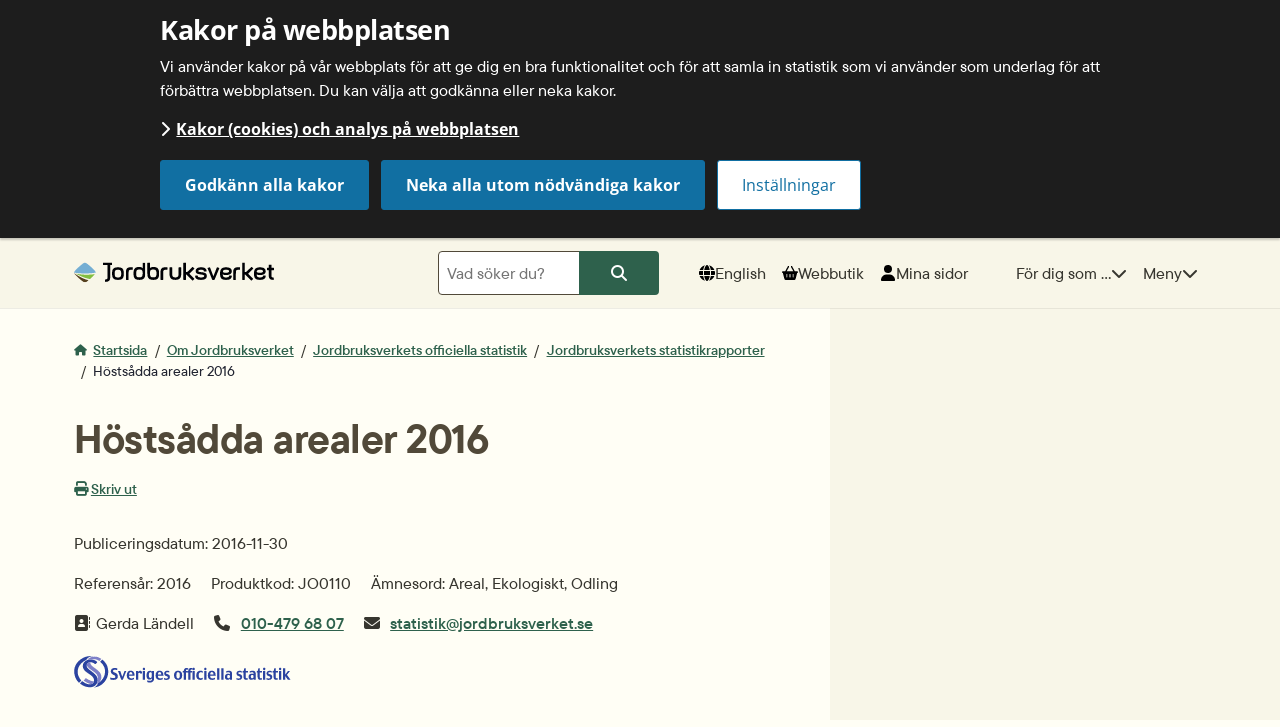

--- FILE ---
content_type: text/html;charset=UTF-8
request_url: https://jordbruksverket.se/om-jordbruksverket/jordbruksverkets-officiella-statistik/jordbruksverkets-statistikrapporter/statistik/2020-09-09-hostsadda-arealer-2016
body_size: 16468
content:
<!DOCTYPE html>
<html lang="sv" class="sv-no-js sv-template-statistiksida">
<head>
   <meta charset="UTF-8">
   <script nonce="7aa445c0-f3bd-11f0-856a-975726387951">(function(c){c.add('sv-js');c.remove('sv-no-js');})(document.documentElement.classList)</script>
   <title>Höstsådda arealer 2016 - Jordbruksverket.se</title>
   <link rel="preload" href="/sitevision/system-resource/555ba3537784e8103f71ee27b5a0dc5b738c2e047ffa86783571c4bc7bba0909/js/jquery.js" as="script">
   <link rel="preload" href="/sitevision/system-resource/555ba3537784e8103f71ee27b5a0dc5b738c2e047ffa86783571c4bc7bba0909/envision/envision.js" as="script">
   <link rel="preload" href="/sitevision/system-resource/555ba3537784e8103f71ee27b5a0dc5b738c2e047ffa86783571c4bc7bba0909/js/utils.js" as="script">
   <link rel="preload" href="/sitevision/system-resource/555ba3537784e8103f71ee27b5a0dc5b738c2e047ffa86783571c4bc7bba0909/js/portlets.js" as="script">
               <meta name="pageLastUpdated" content="2020-09-09">
            <meta name="viewport" content="width=device-width, initial-scale=1, minimum-scale=1, shrink-to-fit=no">
   <meta name="dcterms.identifier" content="https://jordbruksverket.se">
   <meta name="dcterms.language" content="sv">
   <meta name="dcterms.format" content="text/html">
   <meta name="dcterms.type" content="text">
   <link rel="canonical" href="/om-jordbruksverket/jordbruksverkets-officiella-statistik/jordbruksverkets-statistikrapporter/statistik/2020-09-09-hostsadda-arealer-2016">
   <link rel="stylesheet" type="text/css" href="/2.55a8d9cb169292b68928c6b/1768273456937/sitevision-responsive-grids.css">
   <link rel="stylesheet" type="text/css" href="/2.55a8d9cb169292b68928c6b/1768273481056/sitevision-spacing.css">
   
      <link rel="stylesheet" type="text/css" href="/2.55a8d9cb169292b68928c6b/auto/1768465774569/SiteVision.css">
      <link rel="stylesheet" type="text/css" href="/2.55a8d9cb169292b68928c6b/0/900/print/SiteVision.css">
   <link rel="stylesheet" type="text/css" href="/sitevision/system-resource/555ba3537784e8103f71ee27b5a0dc5b738c2e047ffa86783571c4bc7bba0909/css/portlets.css">
   <link rel="stylesheet" type="text/css" href="/sitevision/system-resource/555ba3537784e8103f71ee27b5a0dc5b738c2e047ffa86783571c4bc7bba0909/envision/envision.css">

      <link rel="stylesheet" type="text/css" href="/2.55a8d9cb169292b68928c6b/91.21295b2716de699e2be7a826/1768273539001/0/sv-template-asset.css">
         <link rel="stylesheet" type="text/css" href="/webapp-resource/5.28914ea11746f94d3643b9cc/360.5f988bd61907135c1d84ae7/1720002171133/webapp-assets.css">
      <link rel="stylesheet" type="text/css" href="/webapp-resource/5.28914ea11746f94d3643b9cc/360.6a1d60f8190051053ee19de5/1718642324594/webapp-assets.css">
      <link rel="stylesheet" type="text/css" href="/webapp-resource/5.28914ea11746f94d3643b9cc/360.5b62def818fe0fd9fb1186bd/1718037528435/webapp-assets.css">
      <link rel="stylesheet" type="text/css" href="/webapp-resource/5.28914ea11746f94d3643b9cc/360.6a1d60f8190051053ee19de7/1718642325098/webapp-assets.css">
      <script nonce="7aa445c0-f3bd-11f0-856a-975726387951">!function(t,e){t=t||"docReady",e=e||window;var n=[],o=!1,c=!1;function d(){if(!o){o=!0;for(var t=0;t<n.length;t++)try{n[t].fn.call(window,n[t].ctx)}catch(t){console&&console.error(t)}n=[]}}function a(){"complete"===document.readyState&&d()}e[t]=function(t,e){if("function"!=typeof t)throw new TypeError("callback for docReady(fn) must be a function");o?setTimeout(function(){t(e)},1):(n.push({fn:t,ctx:e}),"complete"===document.readyState?setTimeout(d,1):c||(document.addEventListener?(document.addEventListener("DOMContentLoaded",d,!1),window.addEventListener("load",d,!1)):(document.attachEvent("onreadystatechange",a),window.attachEvent("onload",d)),c=!0))}}("svDocReady",window);</script>
      <script src="/sitevision/system-resource/555ba3537784e8103f71ee27b5a0dc5b738c2e047ffa86783571c4bc7bba0909/js/jquery.js"></script>
      <script src="/download/18.2c87d31c16969a20d237a2e2/1552373835814/jquery-3.3.1.min.js"></script>
   <meta name="google-site-verification" content="mEsqDDKnjPZS2kmzsyYpfvYTROedv8ydn25_SPkJ6Fg" />
   <link rel="apple-touch-icon" sizes="180x180" href="/webdav/images/Assets/Favicon/apple-touch-icon.png">
<link rel="icon" type="image/png" sizes="32x32" href="/webdav/images/Assets/Favicon/favicon-32x32.png">
<link rel="icon" type="image/png" sizes="16x16" href="/webdav/images/Assets/Favicon/favicon-16x16.png">
<link rel="icon" type="image/png" sizes="192x192" href="/webdav/images/Assets/Favicon/android-chrome-192x192.png" />
<link rel="icon" type="image/png" sizes="512x512" href="/webdav/images/Assets/Favicon/android-chrome-512x512.png" />
<link rel="manifest" href="/webdav/files/Assets/favicon/site.webmanifest">
<link rel="mask-icon" href="/webdav/files/Assets/favicon/safari-pinned-tab.svg" color="#5bbad5">
<link rel="icon" href="/webdav/files/Assets/favicon/favicon.ico">
<link rel="mask-icon" href="/webdav/files/Assets/favicon/safari-pinned-tab.svg" color="#4d4d4d">
<meta name="msapplication-TileColor" content="#2d89ef">
<meta name="theme-color" content="#ffffff">
<meta name="msapplication-config" content="/webdav/files/Assets/favicon/browserconfig.xml" />
   	        
	<meta name="description" content="Höstsådda spannmål- och oljeväxtgrödor. Areal per gröda. Del av Sveriges officiella statistik.">
   

  
	<meta property="og:title" content="Höstsådda arealer 2016" />

	<meta property="og:description" content="Höstsådda spannmål- och oljeväxtgrödor. Areal per gröda. Del av Sveriges officiella statistik." />

	<meta property="og:url" content="https://jordbruksverket.se/om-jordbruksverket/jordbruksverkets-officiella-statistik/jordbruksverkets-statistikrapporter/statistik/2020-09-09-hostsadda-arealer-2016" />


	<meta property="og:image" content="https://jordbruksverket.se/images/18.3e1079917e6b2a1be147651/1642576941463/Statistik-shutterstock-83134375.jpg" />

   <script nonce="7aa445c0-f3bd-11f0-856a-975726387951">
      window.sv = window.sv || {};
      sv.UNSAFE_MAY_CHANGE_AT_ANY_GIVEN_TIME_webAppExternals = {};
      sv.PageContext = {
      pageId: '5.28914ea11746f94d3643b9cc',
      siteId: '2.55a8d9cb169292b68928c6b',
      userIdentityId: '',
      userIdentityReadTimeout: 0,
      userLocale: 'sv',
      dev: false,
      csrfToken: '',
      html5: true,
      useServerSideEvents: false,
      nodeIsReadOnly: false
      };
   </script>
      <script nonce="7aa445c0-f3bd-11f0-856a-975726387951">!function(){"use strict";var t,n={},e={},i={};function r(t){return n[t]=n[t]||{instances:[],modules:{},bundle:{}},n[t]}document.querySelector("html").classList.add("js");var s={registerBootstrapData:function(t,n,i,r,s){var a,o=e[t];o||(o=e[t]={}),(a=o[i])||(a=o[i]={}),a[n]={subComponents:r,options:s}},registerInitialState:function(t,n){i[t]=n},registerApp:function(n){var e=n.applicationId,i=r(e);if(t){var s={};s[e]=i,s[e].instances=[n],t.start(s)}else i.instances.push(n)},registerModule:function(t){r(t.applicationId).modules[t.path]=t},registerBundle:function(t){r(t.applicationId).bundle=t.bundle},getRegistry:function(){return n},setAppStarter:function(n){t=n},getBootstrapData:function(t){return e[t]},getInitialState:function(t){return i[t]}};window.AppRegistry=s}();</script>
</head>
<body class=" sv-responsive  env-m-around--0 c8188" >
<div  id="svid10_4f6826f71931e5400531336" class="sv-layout jor-page-templet-wrapper"><div class="sv-html-portlet sv-portlet sv-skip-spacer sv-template-portlet
" id="svid12_2fe5f7f1195bf9aac985b5a1"><div id="HTML"><!-- HTML --></div><div id="focus-reset-anchor" tabindex="-1" role="presentation"></div></div>
<div class="sv-vertical sv-layout sv-template-layout" id="svid10_4f6826f71931e540053133d"><div class="sv-script-portlet sv-portlet sv-skip-spacer sv-template-portlet
" id="svid12_4f6826f71931e540053133e"><div id="Tabmeny"><!-- Tab meny --></div><div id="tab_menu" class="jor-tab-menu">
           <a class="jor-tab-menu__mainlink" href="#main_content_anchor"><span class="jor-icon fas fa-chevron-right"></span>Till sidans huvudinnehåll</a>   
    </div></div>
</div>
<div class="sv-vertical sv-layout sv-template-layout c8183"  id="svid10_4f6826f71931e5400531337"><div class="sv-fluid-grid sv-grid-1132px-24-kolumner sv-layout sv-skip-spacer sv-template-layout" id="svid10_4f6826f71931e5400531338"><div class="sv-row sv-layout sv-skip-spacer sv-template-layout" id="svid10_4f6826f71931e5400531339"><div class="sv-layout sv-skip-spacer sv-column-24 sv-template-layout" id="svid10_4f6826f71931e540053133a"><div class="sv-script-portlet sv-portlet sv-skip-spacer sv-template-portlet
" id="svid12_4f6826f71931e540053133c"><div id="Skript"><!-- Skript --></div>

</div>
</div>
</div>
</div>
</div>
<div class="sv-layout sv-template-portlet
" id="svid30_4f6826f71931e540053133f"><div id="Cookies"><!-- Cookies --></div><div class="sv-vertical sv-layout sv-skip-spacer sv-template-layout" id="svid10_50fb376c18d344604ad9a8e"><div class="sv-vertical sv-layout sv-skip-spacer sv-template-layout" id="svid93_50fb376c18d344604ad9ab4"><div role="region" aria-label="Cookie banner" class="sv-custom-module sv-marketplace-sitevision-cookie-consent sv-skip-spacer sv-template-portlet
" id="svid12_50fb376c18d344604ad9ab5"><div id="Cookiebanner"><!-- Cookie-banner --></div><div data-cid="12.50fb376c18d344604ad9ab5"></div><script nonce="7aa445c0-f3bd-11f0-856a-975726387951" >AppRegistry.registerBootstrapData('12.50fb376c18d344604ad9ab5','12.50fb376c18d344604ad9ab5','AGNOSTIC_RENDERER');</script><script nonce="7aa445c0-f3bd-11f0-856a-975726387951">AppRegistry.registerInitialState('12.50fb376c18d344604ad9ab5',{"settings":{"displayType":"bannerTop","message":"Vi använder kakor på vår webbplats för att ge dig en bra funktionalitet och för att samla in statistik som vi använder som underlag för att förbättra webbplatsen. Du kan välja att godkänna eller neka kakor.","settingsSubTitle":"","cookiePolicyUri":"/om-webbplatsen/kakor-cookies-och-analys-pa-webbplatsen","title":"Kakor på webbplatsen","cookiePolicyLinkText":"Kakor (cookies) och analys på webbplatsen","usePolicyPage":true,"manageButtonText":"Hantera cookies","buttonType":"acceptAllAndNecessary","openLinkInNewTab":false},"categories":[{"id":"necessary","title":"Nödvändiga kakor","description":"Gör att våra tjänster och funktioner på webbplatsen är säkra och fungerar som de ska. De är nödvändiga och går därför inte att välja bort.","hasConsent":true},{"id":"functional","title":"Funktionella kakor","description":"Gör att webbplatsen kommer ihåg val som du gör och ger förbättrade funktioner på webbplatsen.","hasConsent":false},{"id":"analytics","title":"Kakor för analys","description":"Ger oss information om hur vår webbplats används. Det gör att vi kan förbättra webbplatsen och ge dig som besökare en bättre upplevelse. Statistiken är anonym.","hasConsent":false}],"displayOptions":{"consentOpen":true,"settingsOpen":false},"baseHeadingLevel":2,"customButtonTexts":{"acceptAllCookies":"","acceptNecessaryCookies":"Neka alla utom nödvändiga kakor","settings":"","saveAndAccept":""},"useCustomButtonTexts":true});</script>
<script nonce="7aa445c0-f3bd-11f0-856a-975726387951">AppRegistry.registerApp({applicationId:'marketplace.sitevision.cookie-consent|1.8.4',htmlElementId:'svid12_50fb376c18d344604ad9ab5',route:'/',portletId:'12.50fb376c18d344604ad9ab5',locale:'sv',defaultLocale:'en',webAppId:'marketplace.sitevision.cookie-consent',webAppVersion:'1.8.4',webAppAopId:'360.6a1d60f8190051053ee19de5',webAppImportTime:'1718642324594',requiredLibs:{"react":"17.0.2"},childComponentStateExtractionStrategy:'BY_ID'});</script></div>
</div>
</div>
</div>
<div class="sv-vertical sv-layout sv-template-layout" id="svid10_4f6826f71931e5400531340"><div class="sv-script-portlet sv-portlet sv-skip-spacer sv-template-portlet
" id="svid12_4f6826f71931e5400531341"><div id="InternetExplorermeddelande"><!-- Internet Explorer meddelande --></div>	<div class="jor-browser-message jor-set-font-color_white">
    	
	</div>
</div>
</div>
<div class="sv-html-portlet sv-portlet sv-template-portlet
" id="svid12_4f6826f71931e5400531342"><div id="BlackBoxHidden"><!-- BlackBox-Hidden --></div><div id='uxBlackBox' class='jor-off-canvas-black-box' ><!--jor-off-canvas-black-box --></div></div>
<header class="sv-vertical sv-layout jor-header sv-template-layout" id="svid10_4f6826f71931e5400531343"><div class="sv-vertical sv-layout sv-skip-spacer sv-template-layout" id="svid10_4f6826f71931e5400531a2a"><div class="sv-vertical sv-layout sv-skip-spacer sv-template-layout" id="svid10_4f6826f71931e5400531a2b"><div class="sv-html-portlet sv-portlet sv-skip-spacer sv-template-portlet
" id="svid12_4f6826f71931e540053134b"><div id="Logotype"><!-- Logotype --></div><a aria-label="Jordbruksverket, till startsida" rel="home" href="/" class="jor-header-logotype">
   <img src="/webdav/files/Assets/svg/Logotyp/jordbruksverket-logotype-horizontal-2.svg" alt="Logotyp Jordbruksverket">
</a></div>
<div class="sv-searchform-portlet sv-portlet sv-template-portlet
" id="svid12_4f6826f71931e5400531aef"><div id="SokrutaDesktop"><!-- Sökruta (Desktop) --></div>

                                                                                                             
<script nonce="7aa445c0-f3bd-11f0-856a-975726387951">
svDocReady(function() {
   // Backwards compatibility for custom templates
   $svjq("#search12_4f6826f71931e5400531aef").on('focusin', function() {
      if ($svjq("#search12_4f6826f71931e5400531aef").val() == "Vad söker du?") {
         $svjq("#search12_4f6826f71931e5400531aef").val("");
         return false;
      }
   });
   // Submit, blocks empty and placeholder queries
   $svjq("#search12_4f6826f71931e5400531aefbutton").on('click', function() {
      const qry = $svjq("#search12_4f6826f71931e5400531aef").val();
      if (qry == "" || qry == "Vad söker du?") {
         return false;
      }
   });
   // Invokes the search button if user presses the enter key (needed in IE)
   $svjq("#search12_4f6826f71931e5400531aef").on('keypress', function(e) {
      if (e.which == 13) {
         $svjq("#search12_4f6826f71931e5400531aefbutton").trigger('focus').trigger('click');
         return false;
      }
   });
});
</script>


   <form method="get" action="/sok" class="sv-nomargin">
   <div class="jor-header-search-container">
      <div role="search" class="jor-header-search-box">
         <label for="search12_4f6826f71931e5400531aef" class="sv-visuallyhidden">Sök</label>
         <input id="search12_4f6826f71931e5400531aef"
                class="jor-header-search-box__input normal sv-vamiddle c8190"
                
                type="text"
                name="query"
                value=""
                autocomplete="off"
                                           placeholder="Vad söker du?"
                     />
         <button id="search12_4f6826f71931e5400531aefbutton" name="submitButton" type="submit" class="jor-header-search-box__button env-button">
            <span class="fa-solid fa-magnifying-glass" aria-hidden="true"></span>
            <span class="env-assistive-text">Sök</span>
                     </button>
         
         
         
      </div>
      <div id="search12_4f6826f71931e5400531aefselectedState" class="sv-visuallyhidden"  aria-atomic="true" aria-live="assertive"></div>
   </div>
</form>
</div>
<div class="sv-script-portlet sv-portlet sv-template-portlet
" id="svid12_4f6826f71931e5400531351"><div id="SkriptVerktygsmeny"><!-- Skript - Verktygsmeny --></div><div class="jor-header-tools-menu env-list env-list--horizontal">
   

   <div class="env-list__item" lang="en">
      
      <a href="/languages/english/swedish-board-of-agriculture" class="env-button jor-header-nav-button jor-nav-button-language">
         <svg class="jor-header-nav-button__icon" xmlns="http://www.w3.org/2000/svg" width="24" height="24" viewBox="0 0 512 512">
            <path d="M352 256c0 22.2-1.2 43.6-3.3 64l-185.3 0c-2.2-20.4-3.3-41.8-3.3-64s1.2-43.6 3.3-64l185.3 0c2.2 20.4 3.3 41.8 3.3 64zm28.8-64l123.1 0c5.3 20.5 8.1 41.9 8.1 64s-2.8 43.5-8.1 64l-123.1 0c2.1-20.6 3.2-42 3.2-64s-1.1-43.4-3.2-64zm112.6-32l-116.7 0c-10-63.9-29.8-117.4-55.3-151.6c78.3 20.7 142 77.5 171.9 151.6zm-149.1 0l-176.6 0c6.1-36.4 15.5-68.6 27-94.7c10.5-23.6 22.2-40.7 33.5-51.5C239.4 3.2 248.7 0 256 0s16.6 3.2 27.8 13.8c11.3 10.8 23 27.9 33.5 51.5c11.6 26 20.9 58.2 27 94.7zm-209 0L18.6 160C48.6 85.9 112.2 29.1 190.6 8.4C165.1 42.6 145.3 96.1 135.3 160zM8.1 192l123.1 0c-2.1 20.6-3.2 42-3.2 64s1.1 43.4 3.2 64L8.1 320C2.8 299.5 0 278.1 0 256s2.8-43.5 8.1-64zM194.7 446.6c-11.6-26-20.9-58.2-27-94.6l176.6 0c-6.1 36.4-15.5 68.6-27 94.6c-10.5 23.6-22.2 40.7-33.5 51.5C272.6 508.8 263.3 512 256 512s-16.6-3.2-27.8-13.8c-11.3-10.8-23-27.9-33.5-51.5zM135.3 352c10 63.9 29.8 117.4 55.3 151.6C112.2 482.9 48.6 426.1 18.6 352l116.7 0zm358.1 0c-30 74.1-93.6 130.9-171.9 151.6c25.5-34.2 45.2-87.7 55.3-151.6l116.7 0z"/>
         </svg>
         <span class="jor-header-nav-button__text">English</span>
      </a>
   </div>

   <div class="env-list__item">
      <a href="//webbutiken.jordbruksverket.se" class="env-button jor-header-nav-button jor-nav-button-web-shop">
         <svg class="jor-header-nav-button__icon" xmlns="http://www.w3.org/2000/svg" width="24" height="24" viewBox="0 0 576 512">
            <path d="M253.3 35.1c6.1-11.8 1.5-26.3-10.2-32.4s-26.3-1.5-32.4 10.2L117.6 192 32 192c-17.7 0-32 14.3-32 32s14.3 32 32 32L83.9 463.5C91 492 116.6 512 146 512L430 512c29.4 0 55-20 62.1-48.5L544 256c17.7 0 32-14.3 32-32s-14.3-32-32-32l-85.6 0L365.3 12.9C359.2 1.2 344.7-3.4 332.9 2.7s-16.3 20.6-10.2 32.4L404.3 192l-232.6 0L253.3 35.1zM192 304l0 96c0 8.8-7.2 16-16 16s-16-7.2-16-16l0-96c0-8.8 7.2-16 16-16s16 7.2 16 16zm96-16c8.8 0 16 7.2 16 16l0 96c0 8.8-7.2 16-16 16s-16-7.2-16-16l0-96c0-8.8 7.2-16 16-16zm128 16l0 96c0 8.8-7.2 16-16 16s-16-7.2-16-16l0-96c0-8.8 7.2-16 16-16s16 7.2 16 16z"/>
         </svg>
         <span class="jor-header-nav-button__text">Webbutik</span>
      </a>
   </div>

   <div class="env-list__item">
      <a href="/e-tjanster-databaser-och-appar/mina-sidor" class="env-button jor-header-nav-button jor-nav-button-my-pages">
         <svg aria-hidden="true" class="jor-header-nav-button__icon" xmlns="http://www.w3.org/2000/svg" width="24" height="24" viewBox="0 0 448 512">
            <path d="M224 256A128 128 0 1 0 224 0a128 128 0 1 0 0 256zm-45.7 48C79.8 304 0 383.8 0 482.3C0 498.7 13.3 512 29.7 512l388.6 0c16.4 0 29.7-13.3 29.7-29.7C448 383.8 368.2 304 269.7 304l-91.4 0z"/>
         </svg>
         <span class="jor-header-nav-button__text">Mina sidor</span>
      </a>
   </div>
</div></div>
<nav aria-label="Huvudnavigation" class="sv-vertical sv-layout jor-page-header-main-nav sv-template-layout" id="svid10_4f6826f71931e5400531b38"><div class="sv-script-portlet sv-portlet sv-skip-spacer sv-template-portlet
" id="svid12_4f6826f71931e5400531353"><div id="Navigation"><!-- Navigation --></div>
<div id="mainNavigation" class="jor-main-nav-button-container">
   
   <button type="button" id="forYouAsButton" class="jor-main-nav-button env-button jor-header-nav-button jor-nav-button-for-you-as" aria-label="För dig som, länkar till sidor om vissa ämnen" aria-controls="svid10_4f6826f71931e5400531359" aria-expanded="false">
      <span class="jor-header-nav-button__text">För dig som ...</span>
      <span class="jor-header-nav-button__icon jor-nav-button-for-you-as__icon fas fa-chevron-down"></span>
   </button>
   
   <button type="button" id="menuButton" class="jor-main-nav-button env-button jor-header-nav-button jor-nav-button-menu" aria-label="Meny" aria-controls="svid10_4f6826f71931e540053135c" aria-expanded="false">
      <span class="jor-header-nav-button__text">Meny</span>
      <span class="jor-header-nav-button__icon jor-nav-button-menu__icon fas fa-chevron-down"></span>
   </button>
   
   
</div>   

</div>
<div class="sv-vertical sv-layout jor-off-canvas-wrapper sv-template-layout" id="svid10_4f6826f71931e5400531355"><div class="sv-vertical sv-layout jor-off-canvas-search sv-skip-spacer sv-template-layout" id="svid10_4f6826f71931e5400531356"><div class="sv-vertical sv-layout jor-off-canvas-content sv-skip-spacer sv-template-layout" id="svid10_4f6826f71931e5400531357"></div>
</div>
<nav aria-label="Undermeny" class="sv-vertical sv-layout jor-off-canvas-customer-group-menu sv-template-layout" id="svid10_4f6826f71931e5400531359"><div class="sv-vertical sv-layout jor-off-canvas-content sv-skip-spacer sv-template-layout" id="svid10_4f6826f71931e540053135a"><div class="sv-script-portlet sv-portlet sv-skip-spacer sv-template-portlet
" id="svid12_4f6826f71931e540053135b"><div id="Fordigsom"><!-- För dig som --></div><div class="sv-vertical sv-layout jor-off-canvas-content sv-skip-spacer" id="svid10_f65a24416a186930cb8e277"><div class="sv-jcrmenu-portlet sv-portlet sv-skip-spacer" id="svid12_f65a24416a186930cb8de25"><div id="Fordigsommeny"><!-- För dig som meny --></div>                  
         
                     
      
                        
      <ul class="sv-defaultlist">
                           
                           
               
                                       <li class="env-d--inline">
                        <a href="/for-dig-som/soker-jordbrukarstod" class="normal c8185" >söker jordbrukarstöd</a></li>
                                    
                           
               
                                       <li class="env-d--inline">
                        <a href="/for-dig-som/ar-eller-vill-bli-ekologisk-producent" class="normal c8185" >är eller vill bli ekologisk producent</a></li>
                                    
                           
               
                                       <li class="env-d--inline">
                        <a href="/for-dig-som/ska-ut-och-resa" class="normal c8185" >ska ut och resa</a></li>
                                    
                           
               
                                       <li class="env-d--inline">
                        <a href="/for-dig-som/vill-exportera-djur-djurprodukter-eller-foder" class="normal c8185" >vill exportera djur, djurprodukter eller foder</a></li>
                                    
                           
               
                                       <li class="env-d--inline">
                        <a href="/djur/personal-och-vardgivare-inom-djurens-halso--och-sjukvard" class="normal c8185" >arbetar inom djurens hälso- och sjukvård</a></li>
                     </ul>
   </div>
</div>
</div>
</div>
</nav>
<nav aria-label="Undermeny" class="sv-vertical sv-layout jor-off-canvas-menu sv-template-layout" id="svid10_4f6826f71931e540053135c"><div class="sv-vertical sv-layout jor-off-canvas-content sv-skip-spacer sv-template-layout" id="svid10_4f6826f71931e540053135d"><div class="sv-script-portlet sv-portlet sv-skip-spacer sv-template-portlet
" id="svid12_4f6826f71931e540053135e"><div id="Meny"><!-- Meny --></div><div class="sv-vertical sv-layout jor-off-canvas-content sv-skip-spacer" id="svid10_f65a24416a186930cb8e842"><div class="sv-jcrmenu-portlet sv-portlet sv-skip-spacer" id="svid12_f65a24416a186930cb8dfca"><div id="Huvudmeny"><!-- Huvudmeny --></div>                  
         
                     
      
                        
      <ul class="sv-defaultlist">
                           
                           
               
                                       <li class="env-d--inline">
                        <a href="/stod" class="normal c8185" >Stöd</a></li>
                                    
                           
               
                                       <li class="env-d--inline">
                        <a href="/djur" class="normal c8185" >Djur</a></li>
                                    
                           
               
                                       <li class="env-d--inline">
                        <a href="/vaxter" class="normal c8185" >Växter</a></li>
                                    
                           
               
                                       <li class="env-d--inline">
                        <a href="/mat-och-drycker" class="normal c8185" >Mat och drycker</a></li>
                                    
                           
               
                                       <li class="env-d--inline">
                        <a href="/beredskap" class="normal c8185" >Beredskap</a></li>
                                    
                           
               
                                       <li class="env-d--inline">
                        <a href="/e-tjanster-databaser-och-appar" class="normal c8185" >E-tjänster, databaser och appar</a></li>
                                    
                           
               
                                       <li class="env-d--inline">
                        <a href="/om-jordbruksverket/jordbruksverkets-officiella-statistik" class="normal c8185" >Statistik</a></li>
                                    
                           
               
                                       <li class="env-d--inline">
                        <a href="/jordbruket-miljon-och-klimatet" class="normal c8185" >Jordbruket, miljön och klimatet</a></li>
                                    
                           
               
                                       <li class="env-d--inline">
                        <a href="/kontroller-och-tillsyn" class="normal c8185" >Kontroller och tillsyn</a></li>
                                    
                           
               
                                       <li class="env-d--inline">
                        <a href="/utveckla-foretagande-pa-landsbygden" class="normal c8185" >Utveckla företagande på landsbygden</a></li>
                                    
                           
               
                                       <li class="env-d--inline">
                        <a href="/om-jordbruksverket" class="normal c8185" >Om Jordbruksverket</a></li>
                                    
                           
               
                                       <li class="env-d--inline">
                        <a href="/kontakta-oss" class="normal c8185" >Kontakta oss</a></li>
                     </ul>
   </div>
<div class="sv-html-portlet sv-portlet" id="svid12_4f6826f71931e5400537456"><div id="HTML"><!-- HTML --></div><div class="jor-main-nav-extra-links">
   <ul class="jor-main-nav-extra-links__list env-list">                        
      <li class="jor-main-nav-extra-links__list-item env-list__item" lang="en">
      	<a href="/languages/english/swedish-board-of-agriculture" hreflang="en" class="jor-main-nav-extra-links--language">English</a>
      </li>
      <li class="jor-main-nav-extra-links__list-item env-list__item">
      	<a href="//webbutiken.jordbruksverket.se" class="jor-main-nav-extra-links--webshop">Webbutiken</a>
      </li>
      <li class="jor-main-nav-extra-links__list-item env-list__item">
      	<a href="https://jordbruksverket.se/for-dig-som" class="jor-main-nav-extra-links--for-you">För dig som...</a>
      </li>      
   </ul>   
</div>
</div>
</div>
</div>
</div>
</nav>
</div>
</nav>
</div>
<div class="sv-vertical sv-layout sv-template-layout" id="svid10_4f6826f71931e5400531a2c"><div class="sv-searchform-portlet sv-portlet sv-skip-spacer sv-template-portlet
" id="svid12_4f6826f71931e54005324e9"><div id="SokrutaMobil"><!-- Sökruta (Mobil) --></div>

                                                                                                             
<script nonce="7aa445c0-f3bd-11f0-856a-975726387951">
svDocReady(function() {
   // Backwards compatibility for custom templates
   $svjq("#search12_4f6826f71931e54005324e9").on('focusin', function() {
      if ($svjq("#search12_4f6826f71931e54005324e9").val() == "Vad söker du?") {
         $svjq("#search12_4f6826f71931e54005324e9").val("");
         return false;
      }
   });
   // Submit, blocks empty and placeholder queries
   $svjq("#search12_4f6826f71931e54005324e9button").on('click', function() {
      const qry = $svjq("#search12_4f6826f71931e54005324e9").val();
      if (qry == "" || qry == "Vad söker du?") {
         return false;
      }
   });
   // Invokes the search button if user presses the enter key (needed in IE)
   $svjq("#search12_4f6826f71931e54005324e9").on('keypress', function(e) {
      if (e.which == 13) {
         $svjq("#search12_4f6826f71931e54005324e9button").trigger('focus').trigger('click');
         return false;
      }
   });
});
</script>


   <form method="get" action="/sok" class="sv-nomargin">
   <div class="jor-header-search-container">
      <div role="search" class="jor-header-search-box">
         <label for="search12_4f6826f71931e54005324e9" class="sv-visuallyhidden">Sök</label>
         <input id="search12_4f6826f71931e54005324e9"
                class="jor-header-search-box__input normal sv-vamiddle c8190"
                
                type="text"
                name="query"
                value=""
                autocomplete="off"
                                           placeholder="Vad söker du?"
                     />
         <button id="search12_4f6826f71931e54005324e9button" name="submitButton" type="submit" class="jor-header-search-box__button env-button">
            <span class="fa-solid fa-magnifying-glass" aria-hidden="true"></span>
            <span class="env-assistive-text">Sök</span>
                     </button>
         
         
         
      </div>
      <div id="search12_4f6826f71931e54005324e9selectedState" class="sv-visuallyhidden"  aria-atomic="true" aria-live="assertive"></div>
   </div>
</form>
</div>
</div>
</div>
</header>
<aside aria-label="Viktiga meddelanden" class="sv-vertical sv-layout sv-template-layout" id="svid10_4f6826f71931e540053135f"><div class="sv-html-portlet sv-portlet sv-skip-spacer sv-template-portlet
" id="svid12_4f6826f71931e5400531360"><div id="Informationmessagesanchor"><!-- Information messages - anchor --></div><a id="information_messages_anchor" tabindex="-1"></a></div>
<div class="sv-predefinedsearch-portlet sv-portlet sv-template-portlet
" id="svid12_4f6826f71931e5400531361"><div id="Soklistning"><!-- Söklistning --></div>
         





         
                                    
										
                                                   
                                    
										
                                                   
                                    
										
                                                   
                                    
										
                                                   
                                    
										
                                 
												
												

																		
												
						                     																			
																		

                                             
   
   <script>
      svDocReady(function() {
         var countVisibleMessagesItems;
         var storedInformationMessages = JSON.parse(sessionStorage.getItem("informationMessages"));
         if (storedInformationMessages) {
            $('.jor-information-message-show-all').show();
            storedInformationMessages.forEach(function(id) {
               $('[data-id="' + id + '"]').hide();
            });
            
            countVisibleMessagesItems = $('#infoMessageList .jor-message-item:visible').length;
				//console.log("countVisibleMessagesItems (A): " + countVisibleMessagesItems);
            if(!countVisibleMessagesItems > 0){
            	$('.jor-information-message-open').attr("aria-expanded","false"); 
            }
            
         }  

         $('.jor-information-message-close').on('click', function() {
            var listItem = $(this).closest( 'li' );
            var id = listItem.attr('data-id');         
            var informationMessages = [];
            storedInformationMessages = JSON.parse(sessionStorage.getItem("informationMessages"));
            if (storedInformationMessages) {
               informationMessages = storedInformationMessages;
               if (informationMessages.indexOf(id) === -1) {
                  informationMessages.push(id);    
               }
            }
            else {
               informationMessages.push(id);   
            }         
            sessionStorage.setItem("informationMessages", JSON.stringify(informationMessages)); 
            $('.jor-information-message-show-all').show();
            listItem.hide();
            
            countVisibleMessagesItems = $('#infoMessageList .jor-message-item:visible').length;
				//console.log("countVisibleMessagesItems (B): " + countVisibleMessagesItems);
            if(!countVisibleMessagesItems > 0){
            	$('.jor-information-message-open').attr("aria-expanded","false");
               $('.jor-information-message-open').focus();
            }
         });  

         $('.jor-information-message-open').on('click', function() {
            $('.jor-information-message-show-all').hide();
            $('.jor-message-item').show();
            sessionStorage.clear();
            countVisibleMessagesItems = $('#infoMessageList .jor-message-item:visible').length;
				//console.log("countVisibleMessagesItems (C): " + countVisibleMessagesItems);
            if(countVisibleMessagesItems > 0){
            	$('.jor-information-message-open').attr("aria-expanded","true");   
            }
         }); 
      });  
   </script>


   </div>
</aside>
<main class="sv-vertical sv-layout sv-template-layout c8184"  id="svid10_4f6826f71931e5400531362"><div class="sv-vertical sv-layout sv-skip-spacer sv-template-layout" id="svid10_4f6826f71931e5400531363"><div id="svid94_21295b2716de699e2be7a82a"><div class="sv-vertical sv-layout jor-content-margin sv-skip-spacer sv-template-layout" id="svid10_21295b2716de699e2be7a82b"><div class="sv-fluid-grid sv-grid-1132px-24-kolumner sv-layout sv-skip-spacer sv-template-layout" id="svid10_21295b2716de699e2be7a82c"><div class="sv-row sv-layout sv-skip-spacer sv-template-layout" id="svid10_21295b2716de699e2be7a82d"><div class="sv-layout sv-skip-spacer sv-column-16 sv-template-layout" id="svid10_21295b2716de699e2be7a82e"><div class="sv-layout sv-skip-spacer sv-template-portlet
" id="svid30_5cdf34181775f59264f6805b"><div id="Brodsmula"><!-- Brödsmula --></div><div class="sv-vertical sv-layout jor-breadcrumb-wrapper sv-skip-spacer sv-template-layout" id="svid10_12a76f7e1775f5d8df663536"><div class="sv-custom-module sv-marketplace-sitevision-breadcrumbs sv-skip-spacer sv-template-portlet
" id="svid12_6581b57b188d68b80cf3b037"><div id="Lankstig"><!-- Länkstig --></div><nav aria-label="Länkstig"><ol class="env-breadcrumb env-text"><li class="env-breadcrumb__item"><a href="/" class="env-link-secondary">Startsida</a></li><li class="env-breadcrumb__item"><a href="/om-jordbruksverket" class="env-link-secondary">Om Jordbruksverket</a></li><li class="env-breadcrumb__item"><a href="/om-jordbruksverket/jordbruksverkets-officiella-statistik" class="env-link-secondary">Jordbruksverkets officiella statistik</a></li><li class="env-breadcrumb__item"><a href="/om-jordbruksverket/jordbruksverkets-officiella-statistik/jordbruksverkets-statistikrapporter" class="env-link-secondary">Jordbruksverkets statistikrapporter</a></li><li class="env-breadcrumb__item" aria-current="page">Höstsådda arealer 2016</li></ol></nav>
<script nonce="7aa445c0-f3bd-11f0-856a-975726387951">AppRegistry.registerApp({applicationId:'marketplace.sitevision.breadcrumbs|1.1.20',htmlElementId:'svid12_6581b57b188d68b80cf3b037',route:'/',portletId:'12.6581b57b188d68b80cf3b037',locale:'sv',defaultLocale:'en',webAppId:'marketplace.sitevision.breadcrumbs',webAppVersion:'1.1.20',webAppAopId:'360.6a1d60f8190051053ee19de7',webAppImportTime:'1718642325098',requiredLibs:{},childComponentStateExtractionStrategy:'BY_ID'});</script></div>
</div>
</div>
<div class="sv-html-portlet sv-portlet sv-template-portlet
" id="svid12_21295b2716de699e2be7a832"><div id="Maincontentanchor"><!-- Main content anchor --></div><a id="main_content_anchor" tabindex="-1"></a></div>
<div class="sv-vertical sv-layout jor-content-left-column-margin sv-template-layout" id="svid10_21295b2716de699e2be7a833"><div class="sv-vertical sv-layout sv-skip-spacer sv-template-layout" id="svid10_21295b2716de699e2be7a834"><div id="svid94_28914ea11746f94d3643b9d4" class="pagecontent sv-layout"><div id="Toppspalt"><!-- Toppspalt --></div><div class="sv-text-portlet sv-use-margins sv-skip-spacer" id="svid12_28914ea11746f94d3643b9d5"><div id="Rubrik"><!-- Rubrik --></div><div class="sv-text-portlet-content"><h1 class="heading" id="h-Hostsaddaarealer2016">Höstsådda arealer 2016</h1></div></div>
</div></div>
<div class="sv-vertical sv-layout sv-template-layout" id="svid10_26a54b32187b0a849f7d5c1"><div class="sv-layout sv-skip-spacer sv-template-portlet
" id="svid30_5cdf34181775f59264f68075"><div id="Prenumereraskrivut"><!-- Prenumerera, skriv ut --></div><div class="sv-horizontal sv-layout jor-page-top-links sv-skip-spacer sv-template-layout" id="svid10_12a76f7e1775f5d8df6638e0"><div class="sv-layout sv-skip-spacer sv-horizontal-column sv-template-portlet
" id="svid30_12a76f7e1775f5d8df663935"><div id="Prenumereralank"><!-- Prenumerera länk --></div><div class="sv-script-portlet sv-portlet sv-skip-spacer sv-template-portlet
" id="svid12_12a76f7e1775f5d8df6630f2"><div id="Skript-0"><!-- Skript --></div>


<script>
   svDocReady(function() {
		var query_string = window.location.search;  
      query_string = query_string.replace("?", "");
      var query_strings = query_string.split("&")  
      for (i in query_strings) {
         var query = query_strings[i].split("=");
         var key = query[0];
         var value = query[1]; 

         if (key === "state") {
            window.location.hash = 'subscribe';   
         }
      } 
   });
</script>
</div>
</div>
<div class="sv-horizontal sv-layout sv-horizontal-column sv-template-layout" id="svid10_40bb8da518174e7bf7bbca6b"><div class="sv-horizontal sv-layout sv-skip-spacer sv-horizontal-column sv-template-layout" id="svid93_40bb8da518174e7bf7bbcabd"><div class="sv-script-portlet sv-portlet sv-skip-spacer sv-horizontal-column sv-template-portlet
" id="svid12_5c2800d1831a97195c16fbc"><div id="Utskrift"><!-- Utskrift --></div>
	   <div class="jor-print-link">
      <a title="Utskriftsversion" class="normal" href="/om-jordbruksverket/jordbruksverkets-officiella-statistik/jordbruksverkets-statistikrapporter/statistik/2020-09-09-hostsadda-arealer-2016.printable">Skriv ut</a>
   </div>
   
   

</div>
<div class="sv-script-portlet sv-portlet sv-horizontal-column sv-template-portlet
" id="svid12_5c2800d1831a97195c1991c"><div id="Sidapaannatsprak"><!-- Sida på annat språk --></div></div>
</div>
</div>
</div>
</div>
</div>
<div class="sv-vertical sv-layout sv-template-layout c8191"  id="svid10_21295b2716de699e2be7a840"><div class="sv-vertical sv-layout sv-skip-spacer sv-template-layout" id="svid93_21295b2716de699e2be7a841"><div class="sv-script-portlet sv-portlet sv-skip-spacer sv-template-portlet
" id="svid12_2c9a63016df5f03c92d50f8"><div id="Metadatabottom"><!-- Metadata bottom --></div>
<div class="jor-statistics-bottom-wrapper">
    <p class="normal">
                    Publiceringsdatum: 2016-11-30
    </p>
</div>



</div>
</div>
</div>
<div class="sv-script-portlet sv-portlet sv-template-portlet
" id="svid12_6cc743016e745948dbb1b58"><div id="Metadatatop"><!-- Metadata top --></div>    <div class="jor-statistics-top-wrapper">

        <p class="normal">
                            <span class="jor-statistics__item jor-statistics__reference-year">Referensår: 2016</span>
            
                            <span class="jor-statistics__item jor-statistics__product-code">Produktkod: JO0110</span>
            
                            <span class="jor-statistics__item jor-statistics__subject">Ämnesord:  Areal, Ekologiskt, Odling                </span>
            
                            <p class="normal">
                    <span class="jor-statistics__item">
                        <span class="jor-icon fas fa-address-book"></span>Gerda Ländell</span>
                                            <span class="jor-statistics__item jor-statistics__contact-phone">
                            <span class="jor-icon fas fa-phone"></span>
                            <a href="tel:+46104796807">010-479 68 07</a></span>                    <span class="jor-statistics__item jor-statistics__contact-email">
                        <span class="jor-icon fas fa-envelope"></span>
                        <a href="mailto:statistik@jordbruksverket.se">statistik@jordbruksverket.se</a></span>            </p>
        
    </p>
                <span class="jor-statistics__item jor-statistics__type">
            <img
                class="jor-statistics__official-logo"
                src="/webdav/files/Assets/svg/sos_rgb-sve.svg"
                alt="Logotyp Sveriges officiella statistik">
        </span>
    
    <ul class="jor-list-style-link-under-paragraph normal">
        <li>
            <a
                href="http://statistik.sjv.se/PXWeb/pxweb/sv/Jordbruksverkets%20statistikdatabas/?rxid=5adf4929-f548-4f27-9bc9-78e127837625">Statistikdatabasen</a>
        </li>
    </ul>

        
</div>

</div>
<div class="sv-vertical sv-layout sv-hide-sv-bp-desktop sv-hide-sv-bp-surfplatta sv-visible-sv-bp-mobil sv-visible-sv-bp-stor-mobil jor-pageindex-mobile sv-template-layout" id="svid10_21295b2716de699e2be7a838"></div>
<div class="sv-vertical sv-layout jor-table-of-content__include sv-template-layout" id="svid10_21295b2716de699e2be7a83a"><div id="svid94_28914ea11746f94d3643b9d6" class="pagecontent sv-layout"><div id="Mittenspalt"><!-- Mittenspalt --></div><div class="sv-text-portlet sv-use-margins sv-skip-spacer" id="svid12_28914ea11746f94d3643b9d7"><div id="Ikortadrag"><!-- I korta drag --></div><div class="sv-text-portlet-content"><h2 class="subheading" id="h-Ikortadrag">I korta drag</h2><h3 class="subheading3" id="h-Storhostvetearealigen">Stor höstveteareal igen</h3><p class="normal">Totalt i landet såddes den här hösten 410 500 hektar höstvete, vilket är i samma storleksordning som förra höstens rekordstora areal. Årets areal är 24 % större än genomsnittet för de fem senaste åren. Jämfört med tioårsgenomsnittet är ökningen 23 %.</p><h3 class="subheading3" id="h-Aterhamtningavhostragarealen">Återhämtning av höstrågarealen</h3><p class="normal">Den höstsådda arealen av råg blev 21 700 hektar, vilket är 39 % mer än förra höstens rekordlåga areal. Höstrågarealen är nu i nivå med femårsgenomsnittet.</p><h3 class="subheading3" id="h-Hostkornochragveteinivamedforraaretsarealer">Höstkorn och rågvete i nivå med förra årets arealer</h3><p class="normal">Sådden av höstkorn och höstrågvete har beräknats till 18 400 hektar respektive 27 400 hektar, vilket för båda grödorna är i nivå med fjolårsarealerna.</p><h3 class="subheading3" id="h-Rekordstorhostrapsareal">Rekordstor höstrapsareal</h3><p class="normal">Det har såtts 105 400 hektar höstraps den här hösten, vilket är den största höstrapsarealen någonsin. Jämfört med föregående års areal är det en ökning med 26 %. Arealökningen har varit kraftig i nästan alla län utom i Skåne, där ändå uppemot hälften av den totala höstrapsarealen såddes 2016.</p><h3 class="subheading3" id="h-Avendenekologisktodladehostsaddaarealenokade">Även den ekologiskt odlade höstsådda arealen ökade</h3><p class="normal">Den höstsådda arealen av raps som kommer att odlas ekologiskt uppgår till 6 600 hektar och är därmed rekordstor. Den ekologiskt odlade höstvetearealen är 24 900 hektar, vilket också är ett rekord. Sammanlagt höstsåddes 38 000 hektar av grödor som ska odlas ekologiskt, vilket är den största arealen hittills.</p><h3 class="subheading3" id="h-Tidigskordmojliggjordestorhostsadd">Tidig skörd möjliggjorde stor höstsådd</h3><p class="normal">Den torra sommaren medförde att en del grödor brådmognade. Slutet av augusti och september erbjöd sedan bra skördeväder och grödorna kunde bärgas snabbt på flertalet platser i landet. Därmed fanns tidsutrymme att förbereda markerna för höstsådd. Arealökningarna är störst i Svealand och i norra Götaland. Det har dock förekommit rapporter om torkskador och farhågor om att utsädet inte har grott som det skulle.</p></div></div>
<div class="sv-text-portlet sv-use-margins" id="svid12_28914ea11746f94d3643b9d8"><div id="Rapport"><!-- Rapport --></div><div class="sv-text-portlet-content"><h2 class="subheading" id="h-Rapport">Rapport</h2><ul class="jor-linklist normal"><li><a href="/download/18.28914ea11746f94d3643bd6e/1599663026284/JO18SM1601.pdf">Hela publikationen<span class="env-assistive-text"> pdf, 549.5 kB.</span></a></li></ul></div></div>
<div class="sv-text-portlet sv-use-margins" id="svid12_28914ea11746f94d3643b9da"><div id="Metodochkvalitet"><!-- Metod och kvalitet --></div><div class="sv-text-portlet-content"><h2 class="subheading" id="h-Metodochkvalitet">Metod och kvalitet</h2><ul class="jor-linklist normal"><li><a href="/download/18.28914ea11746f94d3643bd6f/1599663026318/JO18SM1601_beskr.pdf">Beskrivning av statistiken<span class="env-assistive-text"> pdf, 238.5 kB.</span></a></li></ul><ul class="jor-linklist normal"><li><a href="/download/18.28914ea11746f94d3643bd70/1599663026341/JO0110F.pdf">Fördjupad dokumentation<span class="env-assistive-text"> pdf, 923.3 kB.</span></a></li></ul></div></div>
</div><div class="sv-vertical sv-layout jor-subscribe-wrapper sv-skip-spacer sv-template-layout" id="svid10_21295b2716de699e2be7a83b"><div class="sv-vertical sv-layout sv-skip-spacer sv-template-layout" id="svid93_21295b2716de699e2be7a83c"></div>
</div>
</div>
</div>
</div>
<aside class="sv-layout unused-1 sv-column-8 sv-template-layout" id="svid10_21295b2716de699e2be7a844"><div class="sv-vertical sv-layout sv-hide-sv-bp-mobil sv-hide-sv-bp-stor-mobil sv-visible-sv-bp-desktop sv-visible-sv-bp-surfplatta jor-pageindex-desctop sv-skip-spacer sv-template-layout" id="svid10_21295b2716de699e2be7a845"><div class="sv-html-portlet sv-portlet sv-skip-spacer sv-template-portlet
" id="svid12_21295b2716de699e2be7a846"><div id="Tableofcontentanchor"><!-- Table of content - anchor --></div><a id="table_of_content_anchor" tabindex="-1"></a></div>
<div class="sv-layout sv-template-portlet
" id="svid30_2bffa287196abf7b47c5d81c"><div id="HittapasidanDesktop"><!-- Hitta på sidan - Desktop --></div><div class="sv-script-portlet sv-portlet sv-skip-spacer sv-template-portlet
" id="svid12_2bffa287196abf7b47c5d03d"><div id="HittapasidanDesktop-0"><!-- Hitta på sidan - Desktop --></div><div id="jor_table_of_content_desktop_container" class="c8179">
            <h2 class="subheading">Hitta på sidan</h2>
        <nav id="jor_table_of_content_desktop" class="toc" aria-label="Hitta på sidan"></nav>
</div>

<script>

    svDocReady(function () {

        if (!$('body').hasClass('sv-editing-mode')) {
            $('h2').each(function () {
                var text = $(this)
                    .text()
                    .trim();
                var id = text
                    .toLowerCase()
                    .replace(/\s+/g, "-")
                    .replace(/å|ä/g, "a")
                    .replace(/ö/g, "o")
                    .replace(/[^a-z0-9-]/g, "");
                $(this).attr("id", id);

            });
        }

        // INNEHÅLLSFÖRTECKNING DESKTOP
           const reduceMotion = window.matchMedia('(prefers-reduced-motion: reduce)').matches;
           tocbot && tocbot.init({
               // Where to render the table of contents.
               tocSelector: '#jor_table_of_content_desktop',

               // Where to grab the headings to build the table of contents.
               contentSelector: '.jor-subscribe-wrapper, .jor-table-of-content__include',

               // Which headings to grab inside of the contentSelector element.
               headingSelector: 'h2',

               // Headings that match the ignoreSelector will be skipped.
               ignoreSelector: '.con-info-card__subheading, .jor-information-box__heading, .jor-information-box h2',

               /* headingsOffset: -50,
               scrollSmoothOffset: -100, */
               scrollSmooth: !reduceMotion && window.getComputedStyle(document.documentElement).scrollBehavior !== 'smooth',
               scrollSmoothDuration: reduceMotion ? 1 : 300,
           });
           
           var tableOfContentLinks = $('#jor_table_of_content_desktop a');
           if (tableOfContentLinks.length > 1) {
               $('#jor_table_of_content_desktop_container').fadeIn(300);

               // När man tabbar från skiplänk kom direkt till första länken i hitta på sidan
               $('.jor-tab-menu__mainlink').on("click", function () {
                   setTimeout(function () {
                       tableOfContentLinks
                           .first()
                           .focus();
                   }, 250);
               });

               tableOfContentLinks.each(function () {
                   $("#find-on-page-selector").append(new Option($(this).text(), $(this).attr('href')));
               });
           } else {
               $('#jor_table_of_content_desktop_container').remove();
           }


        setTimeout(function () {
            const scrollPosition = sessionStorage.getItem("scrollPosition");
            const breadcrumbHeight = $('.jor-breadcrumb-wrapper').outerHeight(true) || 0;
            const $containerOffsetParent = $('#jor_table_of_content_desktop_container').offsetParent();
            const offsetParentMargin = $containerOffsetParent.outerHeight(true) - $containerOffsetParent.innerHeight() || 0;

            if (scrollPosition !== null && scrollPosition.length > 0) {

                $(window).on('load', function () {
                    // Set height
                    setTableOfContentDesktopHeight();

                    const resizeObserver = new ResizeObserver(setTableOfContentDesktopHeight);

                    // Innehåll - Layout (main content)
                    const targetNode = document.querySelector('body > div');

                    if (targetNode) {
                        resizeObserver.observe(targetNode);
                    }

                    function setTableOfContentDesktopHeight() {
                        $('#jor_table_of_content_desktop_container')
                            .parent()
                            .height(0);
                        var mainHeight = $('main').height();
                        $('#jor_table_of_content_desktop_container')
                            .parent()
                            .height(mainHeight - breadcrumbHeight - offsetParentMargin);
                    }

                });

            }
            var mainHeight = $('main').height();
            $('#jor_table_of_content_desktop_container')
            .parent()
            .height(mainHeight - breadcrumbHeight - offsetParentMargin);

        }, 100);

    });
</script></div>
</div>
</div>
</aside>
</div>
</div>
<div class="sv-layout sv-template-portlet
" id="svid30_4f6826f71931e540053959a"><div id="Bakgrundtillhogerspalt"><!-- Bakgrund till högerspalt --></div><div class="sv-html-portlet sv-portlet sv-hide-sv-bp-mobil sv-hide-sv-bp-stor-mobil sv-hide-sv-bp-liten-surfplatta sv-skip-spacer sv-template-portlet
" id="svid12_4f6826f71931e54005367cd"><div id="HTMLBakgrundtillhogerspalt"><!-- HTML - Bakgrund till högerspalt --></div><div id="jor-aside-bg" class="jor-aside-bg">
   <!-- Bakgrund till högerspalt -->
</div></div>
</div>
</div>
<div class="sv-layout sv-template-portlet
" id="svid30_2bffa287196abf7b47c5d7c7"><div id="HittapasidanMobile"><!-- Hitta på sidan - Mobile --></div><div class="sv-script-portlet sv-portlet sv-skip-spacer sv-template-portlet
" id="svid12_2bffa287196abf7b47c5d01d"><div id="HittapasidanMobile-0"><!-- Hitta på sidan - Mobile --></div><div id="find-on-page-wrapper" class="find-on-page-show c8179" >
   <select id="find-on-page-selector" aria-label="Hitta på sidan">
           		<option selected disabled hidden value="default">Hitta på sidan</option>
         <option value="#focus-reset-anchor">Tillbaka till toppen</option> 
         </select>
</div>


<script>
   svDocReady(function() {       
      $('#find-on-page-wrapper').appendTo(document.body);      
      
      $(window).resize(function(){
         if ($(window).width() > 900) {  
         	$('#find-on-page-wrapper').hide();   
         }
         else {
         	var y = $(this).scrollTop();
            if (y > 500) {
               $('#find-on-page-wrapper').show(); 
            }   
         }
      });
      
      $(document).scroll(function() {
         var y = $(this).scrollTop();
         if (y > 500 && $(window).width() <= 900) {
            if (!$('#find-on-page-wrapper').hasClass('fade-animate')) {               
               $('#find-on-page-wrapper').addClass('fade-animate');
               $('#find-on-page-wrapper').fadeIn( "slow", function() {
               	$('#find-on-page-wrapper').removeClass('fade-animate');
              });
            }
         } else {
            if (!$('#find-on-page-wrapper').hasClass('fade-animate')) {
               $('#find-on-page-wrapper').addClass('fade-animate');
               $('#find-on-page-wrapper').fadeOut( "slow", function() {
               	$('#find-on-page-wrapper').removeClass('fade-animate');
              });
            }
         }
      });

      $("#find-on-page-selector").change(function(event){ 
         event.preventDefault();
         var anchor = this.value;

         if ($('#jor_table_of_content_desktop a[href="' + anchor + '"]').length > 0) {
            $('#jor_table_of_content_desktop a[href="' + anchor + '"]')[0].click(); 
         } 
         else {
            var target = $(anchor);
            if (target.length) {
               $('html,body').animate({scrollTop: $(anchor).offset().top});
            }
         }
         $("#find-on-page-selector").val("default");
      });
   });
</script></div>
</div>
</div></div>
<div class="sv-custom-module sv-marketplace-sitevision-toTop sv-template-portlet
" id="svid12_4f6826f71931e5400531364"><div id="Tilltoppen"><!-- Till toppen --></div><div data-cid="12.4f6826f71931e5400531364"></div><script nonce="7aa445c0-f3bd-11f0-856a-975726387951" >AppRegistry.registerBootstrapData('12.4f6826f71931e5400531364','12.4f6826f71931e5400531364','AGNOSTIC_RENDERER');</script><script nonce="7aa445c0-f3bd-11f0-856a-975726387951">AppRegistry.registerInitialState('12.4f6826f71931e5400531364',{"color":"primary","icon":"angleBoldUp","distanceToShowIcon":"1700","position":"right","size":"small","visibleInMobile":true,"useLabel":false,"borderRadius":"borderRound"});</script>
<script nonce="7aa445c0-f3bd-11f0-856a-975726387951">AppRegistry.registerApp({applicationId:'marketplace.sitevision.toTop|2.0.5',htmlElementId:'svid12_4f6826f71931e5400531364',route:'/',portletId:'12.4f6826f71931e5400531364',locale:'sv',defaultLocale:'en',webAppId:'marketplace.sitevision.toTop',webAppVersion:'2.0.5',webAppAopId:'360.5b62def818fe0fd9fb1186bd',webAppImportTime:'1718037528435',requiredLibs:{"react":"17.0.2"},childComponentStateExtractionStrategy:'BY_ID'});</script></div>
<div class="sv-html-portlet sv-portlet sv-template-portlet
 c8179"  id="svid12_4f6826f71931e5400531366"><div id="Blackbox"><!-- Blackbox --></div><div class="jor-off-canvas-black-box">
   <!-- jor-off-canvas-black-box -->
</div></div>
</main>
<div class="sv-vertical sv-layout sv-template-layout" id="svid10_4f6826f71931e5400531367"><footer class="sv-vertical sv-layout sv-skip-spacer sv-template-layout" id="svid10_4f6826f71931e5400531368"><div class="sv-vertical sv-layout jor-page-footer-wrapper sv-skip-spacer sv-template-layout" id="svid10_4f6826f71931e5400531369"><div class="sv-fluid-grid sv-grid-1132px-24-kolumner sv-layout sv-skip-spacer sv-template-layout" id="svid10_4f6826f71931e540053136a"><div class="sv-vertical sv-layout sv-skip-spacer sv-template-layout" id="svid10_4f6826f71931e54005324eb"><div class="sv-vertical sv-layout jor-footer-inner-margin sv-skip-spacer sv-template-layout" id="svid10_4f6826f71931e54005324ec"><div class="sv-html-portlet sv-portlet sv-skip-spacer sv-template-portlet
" id="svid12_4f6826f71931e540053136e"><div id="Helpanchor"><!-- Help - anchor --></div><a id="help_anchor" tabindex="-1"></a>



</div>
<div class="sv-script-portlet sv-portlet sv-template-portlet
" id="svid12_4f6826f71931e540053136f"><div id="Vansterinnehall"><!-- Vänster innehåll --></div><div class="sv-text-portlet sv-use-margins sv-skip-spacer sv-template-portlet
" id="svid12_1fac06f81695b66b089c4ab"><div id="BehoverduhjalpRubrik"><!-- Behöver du hjälp - Rubrik --></div><div class="sv-text-portlet-content"><h2 class="subheading" id="h-Kontaktaoss">Kontakta oss</h2></div></div>
<div class="sv-text-portlet sv-use-margins sv-template-portlet
" id="svid12_1fac06f81695b66b08929a0e"><div id="BehoverduhjalpText1"><!-- Behöver du hjälp - Text 1 --></div><div class="sv-text-portlet-content"><p class="normal">Du är välkommen att kontakta oss om du har frågor!</p></div></div>
<div class="sv-html-portlet sv-portlet sv-template-portlet
" id="svid12_7a4c6ec717c7885141615bea"><div id="Behoverduhjalplankar"><!-- Behöver du hjälp länkar --></div><ul class="env-list">
    <li class="env-list__item">
      <a class="normal" href="//kundo.se/org/jordbruksverket/">
      	<span class="jor-icon fas fa-comments" aria-hidden="true"></span>Ställ en fråga eller läs svar som andra fått
		</a>
   </li>

   <li class="env-list__item">
      <a class="normal" href="/kontakta-oss">
         <span class="jor-icon fas fa-address-book" aria-hidden="true"></span>Kontaktuppgifter
      </a>
   </li>
</ul></div>
</div>
<div class="sv-image-portlet sv-portlet sv-hide-sv-bp-mobil sv-hide-sv-bp-stor-mobil sv-template-portlet
" id="svid12_4f6826f71931e54005324f3"><div id="BildLogotypDesktop"><!-- Bild - Logotyp Desktop --></div><img alt="Jordbruksverket, Logotyp" class="sv-noborder sv-svg c8181"  width="230" height="25" src="/images/18.4f6826f71931e54005324f7/1731436056630/jordbruksverket-logotyp-liggande.svg"></div>
</div>
<div class="sv-vertical sv-layout jor-footer-inner-margin sv-template-layout" id="svid10_4f6826f71931e54005324ed"><div class="sv-html-portlet sv-portlet sv-skip-spacer sv-template-portlet
" id="svid12_4f6826f71931e5400531372"><div id="Shortcutsanchor"><!-- Shortcuts - anchor --></div><a id="shortcuts_anchor" tabindex="-1"></a></div>
<div class="sv-script-portlet sv-portlet sv-template-portlet
" id="svid12_4f6826f71931e5400531373"><div id="Mitteninnehall"><!-- Mitten innehåll --></div><div class="sv-text-portlet sv-use-margins sv-skip-spacer sv-template-portlet
" id="svid12_1fac06f81695b66b08917cb0"><div id="GenvagarRubrik"><!-- Genvägar - Rubrik --></div><div class="sv-text-portlet-content"><h2 class="subheading" id="h-Genvagar">Genvägar</h2></div></div>
<div class="sv-text-portlet sv-use-margins sv-template-portlet
" id="svid12_1fac06f81695b66b08929ab1"><div id="GenvagarText2"><!-- Genvägar - Text 2 --></div><div class="sv-text-portlet-content"><ul class="jor-linklist normal"><li><a href="/om-jordbruksverket/jordbruksverkets-officiella-statistik">Statistik</a></li><li><a href="/om-jordbruksverket/forfattningar">Författningar</a></li><li><a href="/om-jordbruksverket/kurser-och-seminarier">Kurser och seminarier</a></li><li><a href="/om-jordbruksverket/jobba-hos-oss">Jobba hos oss</a></li><li><a href="https://webbutiken.jordbruksverket.se/">Broschyrer och blanketter</a></li><li><a href="https://webbutiken.jordbruksverket.se/sv/artiklar/rapporter/index.html">Rapporter</a></li><li><a href="/om-jordbruksverket/press-och-media">Press och media</a></li><li><a href="/om-webbplatsen">Om webbplatsen</a></li><li><a href="/om-webbplatsen/tillganglighet-for-jordbruksverket.se">Tillgänglighet</a></li><li><a href="/om-webbplatsen/kakor-cookies-och-analys-pa-webbplatsen">Kakor (cookies) och analys</a></li></ul></div></div>
</div>
</div>
<div class="sv-image-portlet sv-portlet sv-visible-sv-bp-mobil sv-visible-sv-bp-stor-mobil sv-template-portlet
" id="svid12_4f6826f71931e5400532504"><div id="BildLogotypMobile"><!-- Bild - Logotyp Mobile --></div><img alt="Jordbruksverket, Logotyp" class="sv-noborder sv-svg c8181"  width="230" height="25" src="/images/18.4f6826f71931e54005324f7/1731436056630/jordbruksverket-logotyp-liggande.svg"></div>
</div>
</div>
</div>
<div class="sv-spacer-1emhz sv-horizontal sv-layout jor-page-share-content-links sv-template-layout" id="svid10_4f6826f71931e5400531378"><div class="sv-script-portlet sv-portlet sv-skip-spacer sv-horizontal-column sv-template-portlet
" id="svid12_4f6826f71931e5400531379"><div id="Socialamedier"><!-- Sociala medier --></div><div class="sv-text-portlet sv-use-margins sv-skip-spacer sv-horizontal-column sv-template-portlet
" id="svid12_5a54ba0016b1c196d89b658b"><div id="SocialamedierText"><!-- Sociala medier - Text --></div><div class="sv-text-portlet-content"><p class="normal">Följ oss i våra andra kanaler</p></div></div>
<div class="sv-horizontal sv-layout sv-horizontal-column sv-template-layout" id="svid10_5a54ba0016b1c196d89cc895"><div class="sv-html-portlet sv-portlet sv-skip-spacer sv-horizontal-column sv-template-portlet
" id="svid12_7a4c6ec717c7885141615f6f"><div id="Socialamedierlankar"><!-- Sociala medier länkar --></div><ul class="env-list env-list--horizontal">
   <li class="env-list__item">
      <a class="normal" href="//facebook.com/Jordbruksverket">
         <span class="jor-icon-light fab fa-facebook-square" aria-hidden="true"></span>Facebook
      </a>
   </li>

   <li class="env-list__item">
      <a class="normal" href="//www.instagram.com/jordbruksverket/">
         <span class="jor-icon-light fab fa-instagram" aria-hidden="true"></span>Instagram
      </a>
   </li>

   <li class="env-list__item">
      <a class="normal" href="//se.linkedin.com/company/jordbruksverket">
         <span class="jor-icon-light fab fa-linkedin" aria-hidden="true"></span>LinkedIn
      </a>
   </li>
   
</ul></div>
</div>
</div>
</div>
<div class="sv-custom-module sv-jv-server-environment sv-template-portlet
" id="svid12_4f6826f71931e5400531345"><div id="Servermiljo"><!-- Servermiljö --></div>
<script nonce="7aa445c0-f3bd-11f0-856a-975726387951">AppRegistry.registerApp({applicationId:'jv.server-environment|0.2.2',htmlElementId:'svid12_4f6826f71931e5400531345',route:'/',portletId:'12.4f6826f71931e5400531345',locale:'sv',defaultLocale:'en',webAppId:'jv.server-environment',webAppVersion:'0.2.2',webAppAopId:'360.5f988bd61907135c1d84ae7',webAppImportTime:'1720002171133',requiredLibs:{"react":"17.0.2"}});</script></div>
</footer>
</div>
<div class="sv-script-portlet sv-portlet sv-template-portlet
" id="svid12_4f6826f71931e540053137a"><div id="Bildtextmedfotograf"><!-- Bildtext med fotograf --></div><script>
svDocReady(function() {
  let $ = $svjq;
  var images = JSON.parse('[]'); // använd $ för att undvika null-problem

  for (let image of images) {
    var $portlet = $('#' + image.svid);

    if ($portlet.length) {
      // Wrappa img + caption om inte redan gjort
      var $targets = $portlet.children('img, .env-text-caption-01');
      if ($targets.length && !$portlet.children('.media-wrap').length) {
        $targets.wrapAll('<div class="media-wrap"></div>');
      }

      // Uppdatera caption
      var $cap = $portlet.find('.env-text-caption-01');
      if ($cap.length) {
        $cap.empty()
          .append($('<span class="cap-left"/>').text(image.customCaption))
          .append(
            $('<span class="jor-photographer"/>')
              .text(image.photoLabel + ': ' + image.photographer)
          );
      }
    }
  }
});
</script></div>
<div class="sv-script-portlet sv-portlet sv-template-portlet
" id="svid12_4f6826f71931e540053137d"><div id="servernode"><!-- servernode --></div><!--
*******************
vl-sitevision03.intern.jordbruksverket.se/172.21.72.141
*******************
--></div>
<div class="sv-layout sv-template-portlet
" id="svid30_4f6826f71931e540053137e"><div id="Siteimproveanalytics"><!-- Siteimproveanalytics --></div><div class="sv-custom-module sv-cookie-loader sv-skip-spacer sv-template-portlet
" id="svid12_dcef483186ae4990beafabe"><div id="Siteimproveanalytics-0"><!-- Siteimproveanalytics --></div><div data-cid="12.dcef483186ae4990beafabe"></div><script nonce="7aa445c0-f3bd-11f0-856a-975726387951" >AppRegistry.registerBootstrapData('12.dcef483186ae4990beafabe','12.dcef483186ae4990beafabe','AGNOSTIC_RENDERER');</script><script nonce="7aa445c0-f3bd-11f0-856a-975726387951">AppRegistry.registerInitialState('12.dcef483186ae4990beafabe',{"identifier":"siteimprove_analytics","initConsent":false,"sourceType":"url","source":"https://siteimproveanalytics.com/js/siteanalyze_7448.js","cookies":[{"name":"nmstat","domain":".jordbruksverket.se","path":"/"}],"debug":false});</script>
<script nonce="7aa445c0-f3bd-11f0-856a-975726387951">AppRegistry.registerApp({applicationId:'cookie-loader|0.0.7',htmlElementId:'svid12_dcef483186ae4990beafabe',route:'/',portletId:'12.dcef483186ae4990beafabe',locale:'sv',defaultLocale:'en',webAppId:'cookie-loader',webAppVersion:'0.0.7',webAppAopId:'360.50fb376c18d344604ad1edcf',webAppImportTime:'1706529235149',requiredLibs:{"react":"17.0.2"}});</script></div>
</div>
<div class="sv-script-portlet sv-portlet sv-template-portlet
" id="svid12_4f6826f71931e540053137f"><div id="Sprak"><!-- Språk --></div></div>
<div class="sv-custom-module sv-popup-survey-2 sv-template-portlet
" id="svid12_4f6826f71931e5400531381"><div id="Popupenkat2024"><!-- Popup enkät 2024 --></div><div data-cid="12.4f6826f71931e5400531381"></div><script nonce="7aa445c0-f3bd-11f0-856a-975726387951" >AppRegistry.registerBootstrapData('12.4f6826f71931e5400531381','12.4f6826f71931e5400531381','AGNOSTIC_RENDERER');</script><script nonce="7aa445c0-f3bd-11f0-856a-975726387951">AppRegistry.registerInitialState('12.4f6826f71931e5400531381',{"settings":{"currentPortletHtmlId":"12_4f6826f71931e5400531381","popup":false,"delay":120000,"heading":"Webbplatsundersökning","message":"Svara på några frågor om hur du upplever vår webbplats. Då hjälper du oss i arbetet att utveckla den för att fungera bättre för dig som kund.","link":"https://ui.ungpd.com/Surveys/3daaada9-1895-41f8-a371-4283d8d00206","linkText":"Till enkäten","linkStyle":"env-button env-button--primary","laterButtonText":"Jag svarar vid nästa besök","laterButtonStyle":"env-button--link","cancelButtonText":"Nej tack","cancelButtonStyle":"env-button--link"}});</script>
<script nonce="7aa445c0-f3bd-11f0-856a-975726387951">AppRegistry.registerApp({applicationId:'popup-survey-2|2.0.1',htmlElementId:'svid12_4f6826f71931e5400531381',route:'/',portletId:'12.4f6826f71931e5400531381',locale:'sv',defaultLocale:'en',webAppId:'popup-survey-2',webAppVersion:'2.0.1',webAppAopId:'360.4483ef91188de34c0fd15ee5',webAppImportTime:'1687420962996',requiredLibs:{"react":"17.0.2"}});</script></div>
<div class="sv-vertical sv-layout sv-template-layout" id="svid10_4f6826f71931e5400531bc5"></div>
</div>




<script src="/sitevision/system-resource/555ba3537784e8103f71ee27b5a0dc5b738c2e047ffa86783571c4bc7bba0909/envision/envision.js"></script>
<script src="/sitevision/system-resource/555ba3537784e8103f71ee27b5a0dc5b738c2e047ffa86783571c4bc7bba0909/js/utils.js"></script>
<script src="/sitevision/system-resource/555ba3537784e8103f71ee27b5a0dc5b738c2e047ffa86783571c4bc7bba0909/js/portlets.js"></script>

<script src="/download/18.4f6826f71931e5400531891/1747987003322/jor-off-canvas-logic.js"></script>
<script src="/download/18.5fab7dce16adce983e0ea144/1716533029335/jor-icons.js"></script>
<script src="/download/18.29cc072516af42d329dbe8c8/1756898167933/jor-sitescript.js"></script>
<script src="/download/18.3c710fee1829f5439a55b2da/1756898168235/jor-prevPage.js"></script>
<script src="/download/18.6581b57b188d68b80cf24a26/1697096051119/jor-clickable.js"></script>
<script src="/download/18.5d49241918a87210fa3767a7/1745391697485/jor-form.js"></script>
<script src="/download/18.6fb003d118cec2d762856c5/1745391728295/jor-sitevision-toTop-focus-fix.js"></script>
<script src="/download/18.e3f355a169931425fccd707/1741875805527/con-decorationAccordion%20-%20styling.js"></script>
<script src="/download/18.7c1e1fce169bee5214fb4af6/1744801298887/con-decorationAccordion%20-%20logic.js"></script>
<script src="/download/18.73587d8a198eca95c9d208a4/1756898168201/tocbot.min.js"></script>
<script src="/download/18.2fe5f7f1195bf9aac985b59e/1747987003304/jor-focus-anchor.js"></script>
<script src="/download/18.46ae4116195bf598eee7d721/1747987003334/jor-accordion.js"></script>
<script src="/sitevision/system-resource/555ba3537784e8103f71ee27b5a0dc5b738c2e047ffa86783571c4bc7bba0909/js/webAppExternals/react_17_0.js"></script>
<script src="/webapp-resource/5.28914ea11746f94d3643b9cc/360.50fb376c18d344604ad1edcf/1706529235149/webapp-assets.js"></script>
<script src="/webapp-resource/5.28914ea11746f94d3643b9cc/360.5f988bd61907135c1d84ae7/1720002171133/webapp-assets.js"></script>
<script src="/webapp-resource/5.28914ea11746f94d3643b9cc/360.4483ef91188de34c0fd15ee5/1687420962996/webapp-assets.js"></script>
<script src="/webapp-resource/5.28914ea11746f94d3643b9cc/360.6a1d60f8190051053ee19de5/1718642324594/webapp-assets.js"></script>
<script src="/webapp-resource/5.28914ea11746f94d3643b9cc/360.5b62def818fe0fd9fb1186bd/1718037528435/webapp-assets.js"></script>
<script src="/webapp-resource/5.28914ea11746f94d3643b9cc/360.6a1d60f8190051053ee19de7/1718642325098/webapp-assets.js"></script>
<script src="/sitevision/system-resource/555ba3537784e8103f71ee27b5a0dc5b738c2e047ffa86783571c4bc7bba0909/webapps/webapp_sdk-legacy.js"></script>
</body>
</html>

--- FILE ---
content_type: text/css
request_url: https://jordbruksverket.se/2.55a8d9cb169292b68928c6b/1768273456937/sitevision-responsive-grids.css
body_size: 17575
content:
*[class*='sv-row'] *[class*='sv-row']{width:auto;max-width:none;min-width:0}*[class*='sv-push-'],*[class*='sv-pull-']{position:relative}.sv-grid *[class*="sv-column-"] + *[class*="sv-column-"]:last-child,.sv-fixed-fluid-grid *[class*="sv-column-"] + *[class*="sv-column-"]:last-child,.sv-fluid-grid *[class*="sv-column-"] + *[class*="sv-column-"]:last-child{float:right}/** * Need to override the float right setting on pushed and * pulled elements */.sv-grid *[class*="sv-column-"] + *[class*="sv-column-"].sv-dead-end,.sv-grid *[class*="sv-column-"] + *[class*='sv-push-']:last-child,.sv-grid *[class*="sv-column-"] + *[class*='sv-pull-']:last-child,.sv-fluid-grid *[class*="sv-column-"] + *[class*="sv-column-"].sv-dead-end,.sv-fluid-grid *[class*="sv-column-"] + *[class*='sv-push-']:last-child,.sv-fluid-grid *[class*="sv-column-"] + *[class*='sv-pull-']:last-child,.sv-fixed-fluid-grid *[class*="sv-column-"] + *[class*="sv-column-"].sv-dead-end,.sv-fixed-fluid-grid *[class*="sv-column-"] + *[class*='sv-push-']:last-child,.sv-fixed-fluid-grid *[class*="sv-column-"] + *[class*='sv-pull-']:last-child{float:left}.sv-column-1,.sv-column-2,.sv-column-3,.sv-column-4,.sv-column-5,.sv-column-6,.sv-column-7,.sv-column-8,.sv-column-9,.sv-column-10,.sv-column-11,.sv-column-12,.sv-column-13,.sv-column-14,.sv-column-15,.sv-column-16,.sv-column-17,.sv-column-18,.sv-column-19,.sv-column-20,.sv-column-21,.sv-column-22,.sv-column-23,.sv-column-24{float:left;display:inline;-webkit-box-sizing:border-box;-moz-box-sizing:border-box;box-sizing:border-box}.sv-row{margin-right:auto;margin-left:auto}.sv-row:before,.sv-row:after{content:" ";display:table}.sv-row:after{clear:both}.sv-grid .sv-row *[class*='sv-column']:first-of-type,.sv-fluid-grid .sv-row *[class*='sv-column']:first-of-type,.sv-fixed-fluid-grid .sv-row *[class*='sv-column']:first-of-type,.sv-fixed-fluid-grid .sv-row .sv-row *[class*='sv-column']:first-of-type{margin-left:0}.sv-grid-1132px-24-kolumner{margin-right:auto;margin-left:auto;}.sv-grid-1132px-24-kolumner.sv-grid{width:1132px}.sv-grid-1132px-24-kolumner.sv-fluid-grid,.sv-grid-1132px-24-kolumner.sv-fixed-fluid-grid{max-width:1132px;width:100%}.sv-grid.sv-grid-1132px-24-kolumner .sv-column-1,.sv-grid.sv-grid-1132px-24-kolumner .sv-column-2,.sv-grid.sv-grid-1132px-24-kolumner .sv-column-3,.sv-grid.sv-grid-1132px-24-kolumner .sv-column-4,.sv-grid.sv-grid-1132px-24-kolumner .sv-column-5,.sv-grid.sv-grid-1132px-24-kolumner .sv-column-6,.sv-grid.sv-grid-1132px-24-kolumner .sv-column-7,.sv-grid.sv-grid-1132px-24-kolumner .sv-column-8,.sv-grid.sv-grid-1132px-24-kolumner .sv-column-9,.sv-grid.sv-grid-1132px-24-kolumner .sv-column-10,.sv-grid.sv-grid-1132px-24-kolumner .sv-column-11,.sv-grid.sv-grid-1132px-24-kolumner .sv-column-12,.sv-grid.sv-grid-1132px-24-kolumner .sv-column-13,.sv-grid.sv-grid-1132px-24-kolumner .sv-column-14,.sv-grid.sv-grid-1132px-24-kolumner .sv-column-15,.sv-grid.sv-grid-1132px-24-kolumner .sv-column-16,.sv-grid.sv-grid-1132px-24-kolumner .sv-column-17,.sv-grid.sv-grid-1132px-24-kolumner .sv-column-18,.sv-grid.sv-grid-1132px-24-kolumner .sv-column-19,.sv-grid.sv-grid-1132px-24-kolumner .sv-column-20,.sv-grid.sv-grid-1132px-24-kolumner .sv-column-21,.sv-grid.sv-grid-1132px-24-kolumner .sv-column-22,.sv-grid.sv-grid-1132px-24-kolumner .sv-column-23,.sv-grid.sv-grid-1132px-24-kolumner .sv-column-24{margin-left:20px}.sv-fluid-grid.sv-grid-1132px-24-kolumner .sv-column-1,.sv-fixed-fluid-grid.sv-grid-1132px-24-kolumner .sv-column-1,.sv-fluid-grid.sv-grid-1132px-24-kolumner .sv-column-2,.sv-fixed-fluid-grid.sv-grid-1132px-24-kolumner .sv-column-2,.sv-fluid-grid.sv-grid-1132px-24-kolumner .sv-column-3,.sv-fixed-fluid-grid.sv-grid-1132px-24-kolumner .sv-column-3,.sv-fluid-grid.sv-grid-1132px-24-kolumner .sv-column-4,.sv-fixed-fluid-grid.sv-grid-1132px-24-kolumner .sv-column-4,.sv-fluid-grid.sv-grid-1132px-24-kolumner .sv-column-5,.sv-fixed-fluid-grid.sv-grid-1132px-24-kolumner .sv-column-5,.sv-fluid-grid.sv-grid-1132px-24-kolumner .sv-column-6,.sv-fixed-fluid-grid.sv-grid-1132px-24-kolumner .sv-column-6,.sv-fluid-grid.sv-grid-1132px-24-kolumner .sv-column-7,.sv-fixed-fluid-grid.sv-grid-1132px-24-kolumner .sv-column-7,.sv-fluid-grid.sv-grid-1132px-24-kolumner .sv-column-8,.sv-fixed-fluid-grid.sv-grid-1132px-24-kolumner .sv-column-8,.sv-fluid-grid.sv-grid-1132px-24-kolumner .sv-column-9,.sv-fixed-fluid-grid.sv-grid-1132px-24-kolumner .sv-column-9,.sv-fluid-grid.sv-grid-1132px-24-kolumner .sv-column-10,.sv-fixed-fluid-grid.sv-grid-1132px-24-kolumner .sv-column-10,.sv-fluid-grid.sv-grid-1132px-24-kolumner .sv-column-11,.sv-fixed-fluid-grid.sv-grid-1132px-24-kolumner .sv-column-11,.sv-fluid-grid.sv-grid-1132px-24-kolumner .sv-column-12,.sv-fixed-fluid-grid.sv-grid-1132px-24-kolumner .sv-column-12,.sv-fluid-grid.sv-grid-1132px-24-kolumner .sv-column-13,.sv-fixed-fluid-grid.sv-grid-1132px-24-kolumner .sv-column-13,.sv-fluid-grid.sv-grid-1132px-24-kolumner .sv-column-14,.sv-fixed-fluid-grid.sv-grid-1132px-24-kolumner .sv-column-14,.sv-fluid-grid.sv-grid-1132px-24-kolumner .sv-column-15,.sv-fixed-fluid-grid.sv-grid-1132px-24-kolumner .sv-column-15,.sv-fluid-grid.sv-grid-1132px-24-kolumner .sv-column-16,.sv-fixed-fluid-grid.sv-grid-1132px-24-kolumner .sv-column-16,.sv-fluid-grid.sv-grid-1132px-24-kolumner .sv-column-17,.sv-fixed-fluid-grid.sv-grid-1132px-24-kolumner .sv-column-17,.sv-fluid-grid.sv-grid-1132px-24-kolumner .sv-column-18,.sv-fixed-fluid-grid.sv-grid-1132px-24-kolumner .sv-column-18,.sv-fluid-grid.sv-grid-1132px-24-kolumner .sv-column-19,.sv-fixed-fluid-grid.sv-grid-1132px-24-kolumner .sv-column-19,.sv-fluid-grid.sv-grid-1132px-24-kolumner .sv-column-20,.sv-fixed-fluid-grid.sv-grid-1132px-24-kolumner .sv-column-20,.sv-fluid-grid.sv-grid-1132px-24-kolumner .sv-column-21,.sv-fixed-fluid-grid.sv-grid-1132px-24-kolumner .sv-column-21,.sv-fluid-grid.sv-grid-1132px-24-kolumner .sv-column-22,.sv-fixed-fluid-grid.sv-grid-1132px-24-kolumner .sv-column-22,.sv-fluid-grid.sv-grid-1132px-24-kolumner .sv-column-23,.sv-fixed-fluid-grid.sv-grid-1132px-24-kolumner .sv-column-23,.sv-fluid-grid.sv-grid-1132px-24-kolumner .sv-column-24,.sv-fixed-fluid-grid.sv-grid-1132px-24-kolumner .sv-column-24{margin-left:1.76678445229682%;}.sv-grid-1132px-24-kolumner.sv-grid .sv-column-24{width:1132px}.sv-grid-1132px-24-kolumner.sv-grid .sv-column-23{width:1084px}.sv-grid-1132px-24-kolumner.sv-grid .sv-column-22{width:1036px}.sv-grid-1132px-24-kolumner.sv-grid .sv-column-21{width:988px}.sv-grid-1132px-24-kolumner.sv-grid .sv-column-20{width:939.9999999999999px}.sv-grid-1132px-24-kolumner.sv-grid .sv-column-19{width:892px}.sv-grid-1132px-24-kolumner.sv-grid .sv-column-18{width:844px}.sv-grid-1132px-24-kolumner.sv-grid .sv-column-17{width:795.9999999999999px}.sv-grid-1132px-24-kolumner.sv-grid .sv-column-16{width:748px}.sv-grid-1132px-24-kolumner.sv-grid .sv-column-15{width:700px}.sv-grid-1132px-24-kolumner.sv-grid .sv-column-14{width:651.9999999999999px}.sv-grid-1132px-24-kolumner.sv-grid .sv-column-13{width:604px}.sv-grid-1132px-24-kolumner.sv-grid .sv-column-12{width:556px}.sv-grid-1132px-24-kolumner.sv-grid .sv-column-11{width:508px}.sv-grid-1132px-24-kolumner.sv-grid .sv-column-10{width:459.99999999999994px}.sv-grid-1132px-24-kolumner.sv-grid .sv-column-9{width:412px}.sv-grid-1132px-24-kolumner.sv-grid .sv-column-8{width:364px}.sv-grid-1132px-24-kolumner.sv-grid .sv-column-7{width:315.99999999999994px}.sv-grid-1132px-24-kolumner.sv-grid .sv-column-6{width:268px}.sv-grid-1132px-24-kolumner.sv-grid .sv-column-5{width:219.99999999999997px}.sv-grid-1132px-24-kolumner.sv-grid .sv-column-4{width:172px}.sv-grid-1132px-24-kolumner.sv-grid .sv-column-3{width:124px}.sv-grid-1132px-24-kolumner.sv-grid .sv-column-2{width:76px}.sv-grid-1132px-24-kolumner.sv-grid .sv-column-1{width:27.999999999999996px}.sv-grid-1132px-24-kolumner.sv-fluid-grid .sv-column-24{width:100%;}.sv-grid-1132px-24-kolumner.sv-fluid-grid .sv-column-23{width:95.75971731448763%;}.sv-grid-1132px-24-kolumner.sv-fluid-grid .sv-column-22{width:91.51943462897526%;}.sv-grid-1132px-24-kolumner.sv-fluid-grid .sv-column-21{width:87.27915194346289%;}.sv-grid-1132px-24-kolumner.sv-fluid-grid .sv-column-20{width:83.03886925795052%;}.sv-grid-1132px-24-kolumner.sv-fluid-grid .sv-column-19{width:78.79858657243815%;}.sv-grid-1132px-24-kolumner.sv-fluid-grid .sv-column-18{width:74.55830388692578%;}.sv-grid-1132px-24-kolumner.sv-fluid-grid .sv-column-17{width:70.31802120141343%;}.sv-grid-1132px-24-kolumner.sv-fluid-grid .sv-column-16{width:66.07773851590106%;}.sv-grid-1132px-24-kolumner.sv-fluid-grid .sv-column-15{width:61.83745583038869%;}.sv-grid-1132px-24-kolumner.sv-fluid-grid .sv-column-14{width:57.59717314487632%;}.sv-grid-1132px-24-kolumner.sv-fluid-grid .sv-column-13{width:53.35689045936396%;}.sv-grid-1132px-24-kolumner.sv-fluid-grid .sv-column-12{width:49.11660777385159%;}.sv-grid-1132px-24-kolumner.sv-fluid-grid .sv-column-11{width:44.87632508833922%;}.sv-grid-1132px-24-kolumner.sv-fluid-grid .sv-column-10{width:40.63604240282685%;}.sv-grid-1132px-24-kolumner.sv-fluid-grid .sv-column-9{width:36.39575971731449%;}.sv-grid-1132px-24-kolumner.sv-fluid-grid .sv-column-8{width:32.15547703180212%;}.sv-grid-1132px-24-kolumner.sv-fluid-grid .sv-column-7{width:27.915194346289752%;}.sv-grid-1132px-24-kolumner.sv-fluid-grid .sv-column-6{width:23.674911660777383%;}.sv-grid-1132px-24-kolumner.sv-fluid-grid .sv-column-5{width:19.434628975265017%;}.sv-grid-1132px-24-kolumner.sv-fluid-grid .sv-column-4{width:15.19434628975265%;}.sv-grid-1132px-24-kolumner.sv-fluid-grid .sv-column-3{width:10.954063604240282%;}.sv-grid-1132px-24-kolumner.sv-fluid-grid .sv-column-2{width:6.713780918727915%;}.sv-grid-1132px-24-kolumner.sv-fluid-grid .sv-column-1{width:2.4734982332155475%;}.sv-grid-1132px-24-kolumner.sv-fixed-fluid-grid .sv-column-24{width:100%;}.sv-grid-1132px-24-kolumner.sv-fixed-fluid-grid .sv-column-24 .sv-column-24{width:100%;margin-left:1.76678445229682%;}.sv-grid-1132px-24-kolumner.sv-fixed-fluid-grid .sv-column-24 .sv-column-23{width:95.75971731448763%;margin-left:1.76678445229682%;}.sv-grid-1132px-24-kolumner.sv-fixed-fluid-grid .sv-column-24 .sv-column-22{width:91.51943462897526%;margin-left:1.76678445229682%;}.sv-grid-1132px-24-kolumner.sv-fixed-fluid-grid .sv-column-24 .sv-column-21{width:87.27915194346289%;margin-left:1.76678445229682%;}.sv-grid-1132px-24-kolumner.sv-fixed-fluid-grid .sv-column-24 .sv-column-20{width:83.03886925795052%;margin-left:1.76678445229682%;}.sv-grid-1132px-24-kolumner.sv-fixed-fluid-grid .sv-column-24 .sv-column-19{width:78.79858657243815%;margin-left:1.76678445229682%;}.sv-grid-1132px-24-kolumner.sv-fixed-fluid-grid .sv-column-24 .sv-column-18{width:74.55830388692578%;margin-left:1.76678445229682%;}.sv-grid-1132px-24-kolumner.sv-fixed-fluid-grid .sv-column-24 .sv-column-17{width:70.31802120141343%;margin-left:1.76678445229682%;}.sv-grid-1132px-24-kolumner.sv-fixed-fluid-grid .sv-column-24 .sv-column-16{width:66.07773851590106%;margin-left:1.76678445229682%;}.sv-grid-1132px-24-kolumner.sv-fixed-fluid-grid .sv-column-24 .sv-column-15{width:61.83745583038869%;margin-left:1.76678445229682%;}.sv-grid-1132px-24-kolumner.sv-fixed-fluid-grid .sv-column-24 .sv-column-14{width:57.59717314487632%;margin-left:1.76678445229682%;}.sv-grid-1132px-24-kolumner.sv-fixed-fluid-grid .sv-column-24 .sv-column-13{width:53.35689045936396%;margin-left:1.76678445229682%;}.sv-grid-1132px-24-kolumner.sv-fixed-fluid-grid .sv-column-24 .sv-column-12{width:49.11660777385159%;margin-left:1.76678445229682%;}.sv-grid-1132px-24-kolumner.sv-fixed-fluid-grid .sv-column-24 .sv-column-11{width:44.87632508833922%;margin-left:1.76678445229682%;}.sv-grid-1132px-24-kolumner.sv-fixed-fluid-grid .sv-column-24 .sv-column-10{width:40.63604240282685%;margin-left:1.76678445229682%;}.sv-grid-1132px-24-kolumner.sv-fixed-fluid-grid .sv-column-24 .sv-column-9{width:36.39575971731449%;margin-left:1.76678445229682%;}.sv-grid-1132px-24-kolumner.sv-fixed-fluid-grid .sv-column-24 .sv-column-8{width:32.15547703180212%;margin-left:1.76678445229682%;}.sv-grid-1132px-24-kolumner.sv-fixed-fluid-grid .sv-column-24 .sv-column-7{width:27.915194346289752%;margin-left:1.76678445229682%;}.sv-grid-1132px-24-kolumner.sv-fixed-fluid-grid .sv-column-24 .sv-column-6{width:23.674911660777383%;margin-left:1.76678445229682%;}.sv-grid-1132px-24-kolumner.sv-fixed-fluid-grid .sv-column-24 .sv-column-5{width:19.434628975265017%;margin-left:1.76678445229682%;}.sv-grid-1132px-24-kolumner.sv-fixed-fluid-grid .sv-column-24 .sv-column-4{width:15.19434628975265%;margin-left:1.76678445229682%;}.sv-grid-1132px-24-kolumner.sv-fixed-fluid-grid .sv-column-24 .sv-column-3{width:10.954063604240282%;margin-left:1.76678445229682%;}.sv-grid-1132px-24-kolumner.sv-fixed-fluid-grid .sv-column-24 .sv-column-2{width:6.713780918727914%;margin-left:1.76678445229682%;}.sv-grid-1132px-24-kolumner.sv-fixed-fluid-grid .sv-column-24 .sv-column-1{width:2.4734982332155475%;margin-left:1.76678445229682%;}.sv-grid-1132px-24-kolumner.sv-fixed-fluid-grid .sv-column-23{width:95.75971731448763%;}.sv-grid-1132px-24-kolumner.sv-fixed-fluid-grid .sv-column-23 .sv-column-23{width:100%;margin-left:1.8450184501845017%;}.sv-grid-1132px-24-kolumner.sv-fixed-fluid-grid .sv-column-23 .sv-column-22{width:95.5719557195572%;margin-left:1.8450184501845017%;}.sv-grid-1132px-24-kolumner.sv-fixed-fluid-grid .sv-column-23 .sv-column-21{width:91.14391143911439%;margin-left:1.8450184501845017%;}.sv-grid-1132px-24-kolumner.sv-fixed-fluid-grid .sv-column-23 .sv-column-20{width:86.71586715867157%;margin-left:1.8450184501845017%;}.sv-grid-1132px-24-kolumner.sv-fixed-fluid-grid .sv-column-23 .sv-column-19{width:82.28782287822878%;margin-left:1.8450184501845017%;}.sv-grid-1132px-24-kolumner.sv-fixed-fluid-grid .sv-column-23 .sv-column-18{width:77.85977859778596%;margin-left:1.8450184501845017%;}.sv-grid-1132px-24-kolumner.sv-fixed-fluid-grid .sv-column-23 .sv-column-17{width:73.43173431734317%;margin-left:1.8450184501845017%;}.sv-grid-1132px-24-kolumner.sv-fixed-fluid-grid .sv-column-23 .sv-column-16{width:69.00369003690037%;margin-left:1.8450184501845017%;}.sv-grid-1132px-24-kolumner.sv-fixed-fluid-grid .sv-column-23 .sv-column-15{width:64.57564575645756%;margin-left:1.8450184501845017%;}.sv-grid-1132px-24-kolumner.sv-fixed-fluid-grid .sv-column-23 .sv-column-14{width:60.147601476014756%;margin-left:1.8450184501845017%;}.sv-grid-1132px-24-kolumner.sv-fixed-fluid-grid .sv-column-23 .sv-column-13{width:55.71955719557196%;margin-left:1.8450184501845017%;}.sv-grid-1132px-24-kolumner.sv-fixed-fluid-grid .sv-column-23 .sv-column-12{width:51.291512915129154%;margin-left:1.8450184501845017%;}.sv-grid-1132px-24-kolumner.sv-fixed-fluid-grid .sv-column-23 .sv-column-11{width:46.86346863468634%;margin-left:1.8450184501845017%;}.sv-grid-1132px-24-kolumner.sv-fixed-fluid-grid .sv-column-23 .sv-column-10{width:42.43542435424354%;margin-left:1.8450184501845017%;}.sv-grid-1132px-24-kolumner.sv-fixed-fluid-grid .sv-column-23 .sv-column-9{width:38.00738007380074%;margin-left:1.8450184501845017%;}.sv-grid-1132px-24-kolumner.sv-fixed-fluid-grid .sv-column-23 .sv-column-8{width:33.579335793357934%;margin-left:1.8450184501845017%;}.sv-grid-1132px-24-kolumner.sv-fixed-fluid-grid .sv-column-23 .sv-column-7{width:29.15129151291513%;margin-left:1.8450184501845017%;}.sv-grid-1132px-24-kolumner.sv-fixed-fluid-grid .sv-column-23 .sv-column-6{width:24.723247232472325%;margin-left:1.8450184501845017%;}.sv-grid-1132px-24-kolumner.sv-fixed-fluid-grid .sv-column-23 .sv-column-5{width:20.29520295202952%;margin-left:1.8450184501845017%;}.sv-grid-1132px-24-kolumner.sv-fixed-fluid-grid .sv-column-23 .sv-column-4{width:15.867158671586715%;margin-left:1.8450184501845017%;}.sv-grid-1132px-24-kolumner.sv-fixed-fluid-grid .sv-column-23 .sv-column-3{width:11.439114391143912%;margin-left:1.8450184501845017%;}.sv-grid-1132px-24-kolumner.sv-fixed-fluid-grid .sv-column-23 .sv-column-2{width:7.011070110701106%;margin-left:1.8450184501845017%;}.sv-grid-1132px-24-kolumner.sv-fixed-fluid-grid .sv-column-23 .sv-column-1{width:2.5830258302583022%;margin-left:1.8450184501845017%;}.sv-grid-1132px-24-kolumner.sv-fixed-fluid-grid .sv-column-22{width:91.51943462897526%;}.sv-grid-1132px-24-kolumner.sv-fixed-fluid-grid .sv-column-22 .sv-column-22{width:100%;margin-left:1.9305019305019309%;}.sv-grid-1132px-24-kolumner.sv-fixed-fluid-grid .sv-column-22 .sv-column-21{width:95.36679536679536%;margin-left:1.9305019305019309%;}.sv-grid-1132px-24-kolumner.sv-fixed-fluid-grid .sv-column-22 .sv-column-20{width:90.73359073359073%;margin-left:1.9305019305019309%;}.sv-grid-1132px-24-kolumner.sv-fixed-fluid-grid .sv-column-22 .sv-column-19{width:86.10038610038609%;margin-left:1.9305019305019309%;}.sv-grid-1132px-24-kolumner.sv-fixed-fluid-grid .sv-column-22 .sv-column-18{width:81.46718146718146%;margin-left:1.9305019305019309%;}.sv-grid-1132px-24-kolumner.sv-fixed-fluid-grid .sv-column-22 .sv-column-17{width:76.83397683397683%;margin-left:1.9305019305019309%;}.sv-grid-1132px-24-kolumner.sv-fixed-fluid-grid .sv-column-22 .sv-column-16{width:72.2007722007722%;margin-left:1.9305019305019309%;}.sv-grid-1132px-24-kolumner.sv-fixed-fluid-grid .sv-column-22 .sv-column-15{width:67.56756756756756%;margin-left:1.9305019305019309%;}.sv-grid-1132px-24-kolumner.sv-fixed-fluid-grid .sv-column-22 .sv-column-14{width:62.93436293436293%;margin-left:1.9305019305019309%;}.sv-grid-1132px-24-kolumner.sv-fixed-fluid-grid .sv-column-22 .sv-column-13{width:58.30115830115831%;margin-left:1.9305019305019309%;}.sv-grid-1132px-24-kolumner.sv-fixed-fluid-grid .sv-column-22 .sv-column-12{width:53.66795366795367%;margin-left:1.9305019305019309%;}.sv-grid-1132px-24-kolumner.sv-fixed-fluid-grid .sv-column-22 .sv-column-11{width:49.034749034749034%;margin-left:1.9305019305019309%;}.sv-grid-1132px-24-kolumner.sv-fixed-fluid-grid .sv-column-22 .sv-column-10{width:44.4015444015444%;margin-left:1.9305019305019309%;}.sv-grid-1132px-24-kolumner.sv-fixed-fluid-grid .sv-column-22 .sv-column-9{width:39.76833976833977%;margin-left:1.9305019305019309%;}.sv-grid-1132px-24-kolumner.sv-fixed-fluid-grid .sv-column-22 .sv-column-8{width:35.13513513513514%;margin-left:1.9305019305019309%;}.sv-grid-1132px-24-kolumner.sv-fixed-fluid-grid .sv-column-22 .sv-column-7{width:30.501930501930502%;margin-left:1.9305019305019309%;}.sv-grid-1132px-24-kolumner.sv-fixed-fluid-grid .sv-column-22 .sv-column-6{width:25.868725868725868%;margin-left:1.9305019305019309%;}.sv-grid-1132px-24-kolumner.sv-fixed-fluid-grid .sv-column-22 .sv-column-5{width:21.235521235521233%;margin-left:1.9305019305019309%;}.sv-grid-1132px-24-kolumner.sv-fixed-fluid-grid .sv-column-22 .sv-column-4{width:16.602316602316602%;margin-left:1.9305019305019309%;}.sv-grid-1132px-24-kolumner.sv-fixed-fluid-grid .sv-column-22 .sv-column-3{width:11.96911196911197%;margin-left:1.9305019305019309%;}.sv-grid-1132px-24-kolumner.sv-fixed-fluid-grid .sv-column-22 .sv-column-2{width:7.335907335907336%;margin-left:1.9305019305019309%;}.sv-grid-1132px-24-kolumner.sv-fixed-fluid-grid .sv-column-22 .sv-column-1{width:2.7027027027027026%;margin-left:1.9305019305019309%;}.sv-grid-1132px-24-kolumner.sv-fixed-fluid-grid .sv-column-21{width:87.27915194346289%;}.sv-grid-1132px-24-kolumner.sv-fixed-fluid-grid .sv-column-21 .sv-column-21{width:100%;margin-left:2.024291497975709%;}.sv-grid-1132px-24-kolumner.sv-fixed-fluid-grid .sv-column-21 .sv-column-20{width:95.1417004048583%;margin-left:2.024291497975709%;}.sv-grid-1132px-24-kolumner.sv-fixed-fluid-grid .sv-column-21 .sv-column-19{width:90.2834008097166%;margin-left:2.024291497975709%;}.sv-grid-1132px-24-kolumner.sv-fixed-fluid-grid .sv-column-21 .sv-column-18{width:85.4251012145749%;margin-left:2.024291497975709%;}.sv-grid-1132px-24-kolumner.sv-fixed-fluid-grid .sv-column-21 .sv-column-17{width:80.5668016194332%;margin-left:2.024291497975709%;}.sv-grid-1132px-24-kolumner.sv-fixed-fluid-grid .sv-column-21 .sv-column-16{width:75.7085020242915%;margin-left:2.024291497975709%;}.sv-grid-1132px-24-kolumner.sv-fixed-fluid-grid .sv-column-21 .sv-column-15{width:70.8502024291498%;margin-left:2.024291497975709%;}.sv-grid-1132px-24-kolumner.sv-fixed-fluid-grid .sv-column-21 .sv-column-14{width:65.9919028340081%;margin-left:2.024291497975709%;}.sv-grid-1132px-24-kolumner.sv-fixed-fluid-grid .sv-column-21 .sv-column-13{width:61.13360323886641%;margin-left:2.024291497975709%;}.sv-grid-1132px-24-kolumner.sv-fixed-fluid-grid .sv-column-21 .sv-column-12{width:56.275303643724705%;margin-left:2.024291497975709%;}.sv-grid-1132px-24-kolumner.sv-fixed-fluid-grid .sv-column-21 .sv-column-11{width:51.417004048582996%;margin-left:2.024291497975709%;}.sv-grid-1132px-24-kolumner.sv-fixed-fluid-grid .sv-column-21 .sv-column-10{width:46.558704453441294%;margin-left:2.024291497975709%;}.sv-grid-1132px-24-kolumner.sv-fixed-fluid-grid .sv-column-21 .sv-column-9{width:41.7004048582996%;margin-left:2.024291497975709%;}.sv-grid-1132px-24-kolumner.sv-fixed-fluid-grid .sv-column-21 .sv-column-8{width:36.8421052631579%;margin-left:2.024291497975709%;}.sv-grid-1132px-24-kolumner.sv-fixed-fluid-grid .sv-column-21 .sv-column-7{width:31.983805668016196%;margin-left:2.024291497975709%;}.sv-grid-1132px-24-kolumner.sv-fixed-fluid-grid .sv-column-21 .sv-column-6{width:27.125506072874494%;margin-left:2.024291497975709%;}.sv-grid-1132px-24-kolumner.sv-fixed-fluid-grid .sv-column-21 .sv-column-5{width:22.267206477732795%;margin-left:2.024291497975709%;}.sv-grid-1132px-24-kolumner.sv-fixed-fluid-grid .sv-column-21 .sv-column-4{width:17.408906882591094%;margin-left:2.024291497975709%;}.sv-grid-1132px-24-kolumner.sv-fixed-fluid-grid .sv-column-21 .sv-column-3{width:12.550607287449392%;margin-left:2.024291497975709%;}.sv-grid-1132px-24-kolumner.sv-fixed-fluid-grid .sv-column-21 .sv-column-2{width:7.6923076923076925%;margin-left:2.024291497975709%;}.sv-grid-1132px-24-kolumner.sv-fixed-fluid-grid .sv-column-21 .sv-column-1{width:2.834008097165992%;margin-left:2.024291497975709%;}.sv-grid-1132px-24-kolumner.sv-fixed-fluid-grid .sv-column-20{width:83.03886925795052%;}.sv-grid-1132px-24-kolumner.sv-fixed-fluid-grid .sv-column-20 .sv-column-20{width:100%;margin-left:2.1276595744680855%;}.sv-grid-1132px-24-kolumner.sv-fixed-fluid-grid .sv-column-20 .sv-column-19{width:94.89361702127658%;margin-left:2.1276595744680855%;}.sv-grid-1132px-24-kolumner.sv-fixed-fluid-grid .sv-column-20 .sv-column-18{width:89.7872340425532%;margin-left:2.1276595744680855%;}.sv-grid-1132px-24-kolumner.sv-fixed-fluid-grid .sv-column-20 .sv-column-17{width:84.68085106382979%;margin-left:2.1276595744680855%;}.sv-grid-1132px-24-kolumner.sv-fixed-fluid-grid .sv-column-20 .sv-column-16{width:79.57446808510639%;margin-left:2.1276595744680855%;}.sv-grid-1132px-24-kolumner.sv-fixed-fluid-grid .sv-column-20 .sv-column-15{width:74.46808510638299%;margin-left:2.1276595744680855%;}.sv-grid-1132px-24-kolumner.sv-fixed-fluid-grid .sv-column-20 .sv-column-14{width:69.36170212765957%;margin-left:2.1276595744680855%;}.sv-grid-1132px-24-kolumner.sv-fixed-fluid-grid .sv-column-20 .sv-column-13{width:64.25531914893618%;margin-left:2.1276595744680855%;}.sv-grid-1132px-24-kolumner.sv-fixed-fluid-grid .sv-column-20 .sv-column-12{width:59.14893617021277%;margin-left:2.1276595744680855%;}.sv-grid-1132px-24-kolumner.sv-fixed-fluid-grid .sv-column-20 .sv-column-11{width:54.04255319148936%;margin-left:2.1276595744680855%;}.sv-grid-1132px-24-kolumner.sv-fixed-fluid-grid .sv-column-20 .sv-column-10{width:48.93617021276596%;margin-left:2.1276595744680855%;}.sv-grid-1132px-24-kolumner.sv-fixed-fluid-grid .sv-column-20 .sv-column-9{width:43.82978723404256%;margin-left:2.1276595744680855%;}.sv-grid-1132px-24-kolumner.sv-fixed-fluid-grid .sv-column-20 .sv-column-8{width:38.72340425531915%;margin-left:2.1276595744680855%;}.sv-grid-1132px-24-kolumner.sv-fixed-fluid-grid .sv-column-20 .sv-column-7{width:33.61702127659575%;margin-left:2.1276595744680855%;}.sv-grid-1132px-24-kolumner.sv-fixed-fluid-grid .sv-column-20 .sv-column-6{width:28.510638297872344%;margin-left:2.1276595744680855%;}.sv-grid-1132px-24-kolumner.sv-fixed-fluid-grid .sv-column-20 .sv-column-5{width:23.404255319148938%;margin-left:2.1276595744680855%;}.sv-grid-1132px-24-kolumner.sv-fixed-fluid-grid .sv-column-20 .sv-column-4{width:18.297872340425535%;margin-left:2.1276595744680855%;}.sv-grid-1132px-24-kolumner.sv-fixed-fluid-grid .sv-column-20 .sv-column-3{width:13.191489361702127%;margin-left:2.1276595744680855%;}.sv-grid-1132px-24-kolumner.sv-fixed-fluid-grid .sv-column-20 .sv-column-2{width:8.085106382978724%;margin-left:2.1276595744680855%;}.sv-grid-1132px-24-kolumner.sv-fixed-fluid-grid .sv-column-20 .sv-column-1{width:2.9787234042553195%;margin-left:2.1276595744680855%;}.sv-grid-1132px-24-kolumner.sv-fixed-fluid-grid .sv-column-19{width:78.79858657243815%;}.sv-grid-1132px-24-kolumner.sv-fixed-fluid-grid .sv-column-19 .sv-column-19{width:100%;margin-left:2.2421524663677133%;}.sv-grid-1132px-24-kolumner.sv-fixed-fluid-grid .sv-column-19 .sv-column-18{width:94.61883408071749%;margin-left:2.2421524663677133%;}.sv-grid-1132px-24-kolumner.sv-fixed-fluid-grid .sv-column-19 .sv-column-17{width:89.237668161435%;margin-left:2.2421524663677133%;}.sv-grid-1132px-24-kolumner.sv-fixed-fluid-grid .sv-column-19 .sv-column-16{width:83.85650224215247%;margin-left:2.2421524663677133%;}.sv-grid-1132px-24-kolumner.sv-fixed-fluid-grid .sv-column-19 .sv-column-15{width:78.47533632286996%;margin-left:2.2421524663677133%;}.sv-grid-1132px-24-kolumner.sv-fixed-fluid-grid .sv-column-19 .sv-column-14{width:73.09417040358744%;margin-left:2.2421524663677133%;}.sv-grid-1132px-24-kolumner.sv-fixed-fluid-grid .sv-column-19 .sv-column-13{width:67.71300448430495%;margin-left:2.2421524663677133%;}.sv-grid-1132px-24-kolumner.sv-fixed-fluid-grid .sv-column-19 .sv-column-12{width:62.33183856502242%;margin-left:2.2421524663677133%;}.sv-grid-1132px-24-kolumner.sv-fixed-fluid-grid .sv-column-19 .sv-column-11{width:56.95067264573992%;margin-left:2.2421524663677133%;}.sv-grid-1132px-24-kolumner.sv-fixed-fluid-grid .sv-column-19 .sv-column-10{width:51.569506726457405%;margin-left:2.2421524663677133%;}.sv-grid-1132px-24-kolumner.sv-fixed-fluid-grid .sv-column-19 .sv-column-9{width:46.188340807174896%;margin-left:2.2421524663677133%;}.sv-grid-1132px-24-kolumner.sv-fixed-fluid-grid .sv-column-19 .sv-column-8{width:40.80717488789239%;margin-left:2.2421524663677133%;}.sv-grid-1132px-24-kolumner.sv-fixed-fluid-grid .sv-column-19 .sv-column-7{width:35.42600896860987%;margin-left:2.2421524663677133%;}.sv-grid-1132px-24-kolumner.sv-fixed-fluid-grid .sv-column-19 .sv-column-6{width:30.04484304932735%;margin-left:2.2421524663677133%;}.sv-grid-1132px-24-kolumner.sv-fixed-fluid-grid .sv-column-19 .sv-column-5{width:24.663677130044846%;margin-left:2.2421524663677133%;}.sv-grid-1132px-24-kolumner.sv-fixed-fluid-grid .sv-column-19 .sv-column-4{width:19.282511210762333%;margin-left:2.2421524663677133%;}.sv-grid-1132px-24-kolumner.sv-fixed-fluid-grid .sv-column-19 .sv-column-3{width:13.901345291479823%;margin-left:2.2421524663677133%;}.sv-grid-1132px-24-kolumner.sv-fixed-fluid-grid .sv-column-19 .sv-column-2{width:8.52017937219731%;margin-left:2.2421524663677133%;}.sv-grid-1132px-24-kolumner.sv-fixed-fluid-grid .sv-column-19 .sv-column-1{width:3.1390134529147984%;margin-left:2.2421524663677133%;}.sv-grid-1132px-24-kolumner.sv-fixed-fluid-grid .sv-column-18{width:74.55830388692578%;}.sv-grid-1132px-24-kolumner.sv-fixed-fluid-grid .sv-column-18 .sv-column-18{width:100%;margin-left:2.369668246445498%;}.sv-grid-1132px-24-kolumner.sv-fixed-fluid-grid .sv-column-18 .sv-column-17{width:94.31279620853083%;margin-left:2.369668246445498%;}.sv-grid-1132px-24-kolumner.sv-fixed-fluid-grid .sv-column-18 .sv-column-16{width:88.62559241706163%;margin-left:2.369668246445498%;}.sv-grid-1132px-24-kolumner.sv-fixed-fluid-grid .sv-column-18 .sv-column-15{width:82.93838862559242%;margin-left:2.369668246445498%;}.sv-grid-1132px-24-kolumner.sv-fixed-fluid-grid .sv-column-18 .sv-column-14{width:77.25118483412324%;margin-left:2.369668246445498%;}.sv-grid-1132px-24-kolumner.sv-fixed-fluid-grid .sv-column-18 .sv-column-13{width:71.56398104265405%;margin-left:2.369668246445498%;}.sv-grid-1132px-24-kolumner.sv-fixed-fluid-grid .sv-column-18 .sv-column-12{width:65.87677725118485%;margin-left:2.369668246445498%;}.sv-grid-1132px-24-kolumner.sv-fixed-fluid-grid .sv-column-18 .sv-column-11{width:60.18957345971565%;margin-left:2.369668246445498%;}.sv-grid-1132px-24-kolumner.sv-fixed-fluid-grid .sv-column-18 .sv-column-10{width:54.50236966824645%;margin-left:2.369668246445498%;}.sv-grid-1132px-24-kolumner.sv-fixed-fluid-grid .sv-column-18 .sv-column-9{width:48.815165876777264%;margin-left:2.369668246445498%;}.sv-grid-1132px-24-kolumner.sv-fixed-fluid-grid .sv-column-18 .sv-column-8{width:43.12796208530806%;margin-left:2.369668246445498%;}.sv-grid-1132px-24-kolumner.sv-fixed-fluid-grid .sv-column-18 .sv-column-7{width:37.44075829383887%;margin-left:2.369668246445498%;}.sv-grid-1132px-24-kolumner.sv-fixed-fluid-grid .sv-column-18 .sv-column-6{width:31.753554502369667%;margin-left:2.369668246445498%;}.sv-grid-1132px-24-kolumner.sv-fixed-fluid-grid .sv-column-18 .sv-column-5{width:26.066350710900476%;margin-left:2.369668246445498%;}.sv-grid-1132px-24-kolumner.sv-fixed-fluid-grid .sv-column-18 .sv-column-4{width:20.37914691943128%;margin-left:2.369668246445498%;}.sv-grid-1132px-24-kolumner.sv-fixed-fluid-grid .sv-column-18 .sv-column-3{width:14.691943127962087%;margin-left:2.369668246445498%;}.sv-grid-1132px-24-kolumner.sv-fixed-fluid-grid .sv-column-18 .sv-column-2{width:9.004739336492893%;margin-left:2.369668246445498%;}.sv-grid-1132px-24-kolumner.sv-fixed-fluid-grid .sv-column-18 .sv-column-1{width:3.3175355450236967%;margin-left:2.369668246445498%;}.sv-grid-1132px-24-kolumner.sv-fixed-fluid-grid .sv-column-17{width:70.31802120141343%;}.sv-grid-1132px-24-kolumner.sv-fixed-fluid-grid .sv-column-17 .sv-column-17{width:100%;margin-left:2.512562814070352%;}.sv-grid-1132px-24-kolumner.sv-fixed-fluid-grid .sv-column-17 .sv-column-16{width:93.96984924623115%;margin-left:2.512562814070352%;}.sv-grid-1132px-24-kolumner.sv-fixed-fluid-grid .sv-column-17 .sv-column-15{width:87.9396984924623%;margin-left:2.512562814070352%;}.sv-grid-1132px-24-kolumner.sv-fixed-fluid-grid .sv-column-17 .sv-column-14{width:81.90954773869346%;margin-left:2.512562814070352%;}.sv-grid-1132px-24-kolumner.sv-fixed-fluid-grid .sv-column-17 .sv-column-13{width:75.87939698492463%;margin-left:2.512562814070352%;}.sv-grid-1132px-24-kolumner.sv-fixed-fluid-grid .sv-column-17 .sv-column-12{width:69.84924623115577%;margin-left:2.512562814070352%;}.sv-grid-1132px-24-kolumner.sv-fixed-fluid-grid .sv-column-17 .sv-column-11{width:63.81909547738693%;margin-left:2.512562814070352%;}.sv-grid-1132px-24-kolumner.sv-fixed-fluid-grid .sv-column-17 .sv-column-10{width:57.78894472361809%;margin-left:2.512562814070352%;}.sv-grid-1132px-24-kolumner.sv-fixed-fluid-grid .sv-column-17 .sv-column-9{width:51.75879396984925%;margin-left:2.512562814070352%;}.sv-grid-1132px-24-kolumner.sv-fixed-fluid-grid .sv-column-17 .sv-column-8{width:45.7286432160804%;margin-left:2.512562814070352%;}.sv-grid-1132px-24-kolumner.sv-fixed-fluid-grid .sv-column-17 .sv-column-7{width:39.698492462311556%;margin-left:2.512562814070352%;}.sv-grid-1132px-24-kolumner.sv-fixed-fluid-grid .sv-column-17 .sv-column-6{width:33.66834170854271%;margin-left:2.512562814070352%;}.sv-grid-1132px-24-kolumner.sv-fixed-fluid-grid .sv-column-17 .sv-column-5{width:27.63819095477387%;margin-left:2.512562814070352%;}.sv-grid-1132px-24-kolumner.sv-fixed-fluid-grid .sv-column-17 .sv-column-4{width:21.608040201005025%;margin-left:2.512562814070352%;}.sv-grid-1132px-24-kolumner.sv-fixed-fluid-grid .sv-column-17 .sv-column-3{width:15.57788944723618%;margin-left:2.512562814070352%;}.sv-grid-1132px-24-kolumner.sv-fixed-fluid-grid .sv-column-17 .sv-column-2{width:9.547738693467336%;margin-left:2.512562814070352%;}.sv-grid-1132px-24-kolumner.sv-fixed-fluid-grid .sv-column-17 .sv-column-1{width:3.5175879396984926%;margin-left:2.512562814070352%;}.sv-grid-1132px-24-kolumner.sv-fixed-fluid-grid .sv-column-16{width:66.07773851590106%;}.sv-grid-1132px-24-kolumner.sv-fixed-fluid-grid .sv-column-16 .sv-column-16{width:100%;margin-left:2.6737967914438507%;}.sv-grid-1132px-24-kolumner.sv-fixed-fluid-grid .sv-column-16 .sv-column-15{width:93.58288770053476%;margin-left:2.6737967914438507%;}.sv-grid-1132px-24-kolumner.sv-fixed-fluid-grid .sv-column-16 .sv-column-14{width:87.16577540106951%;margin-left:2.6737967914438507%;}.sv-grid-1132px-24-kolumner.sv-fixed-fluid-grid .sv-column-16 .sv-column-13{width:80.74866310160428%;margin-left:2.6737967914438507%;}.sv-grid-1132px-24-kolumner.sv-fixed-fluid-grid .sv-column-16 .sv-column-12{width:74.33155080213903%;margin-left:2.6737967914438507%;}.sv-grid-1132px-24-kolumner.sv-fixed-fluid-grid .sv-column-16 .sv-column-11{width:67.91443850267379%;margin-left:2.6737967914438507%;}.sv-grid-1132px-24-kolumner.sv-fixed-fluid-grid .sv-column-16 .sv-column-10{width:61.497326203208544%;margin-left:2.6737967914438507%;}.sv-grid-1132px-24-kolumner.sv-fixed-fluid-grid .sv-column-16 .sv-column-9{width:55.08021390374333%;margin-left:2.6737967914438507%;}.sv-grid-1132px-24-kolumner.sv-fixed-fluid-grid .sv-column-16 .sv-column-8{width:48.663101604278076%;margin-left:2.6737967914438507%;}.sv-grid-1132px-24-kolumner.sv-fixed-fluid-grid .sv-column-16 .sv-column-7{width:42.24598930481283%;margin-left:2.6737967914438507%;}.sv-grid-1132px-24-kolumner.sv-fixed-fluid-grid .sv-column-16 .sv-column-6{width:35.82887700534759%;margin-left:2.6737967914438507%;}.sv-grid-1132px-24-kolumner.sv-fixed-fluid-grid .sv-column-16 .sv-column-5{width:29.411764705882355%;margin-left:2.6737967914438507%;}.sv-grid-1132px-24-kolumner.sv-fixed-fluid-grid .sv-column-16 .sv-column-4{width:22.994652406417114%;margin-left:2.6737967914438507%;}.sv-grid-1132px-24-kolumner.sv-fixed-fluid-grid .sv-column-16 .sv-column-3{width:16.577540106951872%;margin-left:2.6737967914438507%;}.sv-grid-1132px-24-kolumner.sv-fixed-fluid-grid .sv-column-16 .sv-column-2{width:10.16042780748663%;margin-left:2.6737967914438507%;}.sv-grid-1132px-24-kolumner.sv-fixed-fluid-grid .sv-column-16 .sv-column-1{width:3.7433155080213902%;margin-left:2.6737967914438507%;}.sv-grid-1132px-24-kolumner.sv-fixed-fluid-grid .sv-column-15{width:61.83745583038869%;}.sv-grid-1132px-24-kolumner.sv-fixed-fluid-grid .sv-column-15 .sv-column-15{width:100%;margin-left:2.857142857142857%;}.sv-grid-1132px-24-kolumner.sv-fixed-fluid-grid .sv-column-15 .sv-column-14{width:93.14285714285714%;margin-left:2.857142857142857%;}.sv-grid-1132px-24-kolumner.sv-fixed-fluid-grid .sv-column-15 .sv-column-13{width:86.28571428571429%;margin-left:2.857142857142857%;}.sv-grid-1132px-24-kolumner.sv-fixed-fluid-grid .sv-column-15 .sv-column-12{width:79.42857142857143%;margin-left:2.857142857142857%;}.sv-grid-1132px-24-kolumner.sv-fixed-fluid-grid .sv-column-15 .sv-column-11{width:72.57142857142857%;margin-left:2.857142857142857%;}.sv-grid-1132px-24-kolumner.sv-fixed-fluid-grid .sv-column-15 .sv-column-10{width:65.71428571428571%;margin-left:2.857142857142857%;}.sv-grid-1132px-24-kolumner.sv-fixed-fluid-grid .sv-column-15 .sv-column-9{width:58.85714285714286%;margin-left:2.857142857142857%;}.sv-grid-1132px-24-kolumner.sv-fixed-fluid-grid .sv-column-15 .sv-column-8{width:52%;margin-left:2.857142857142857%;}.sv-grid-1132px-24-kolumner.sv-fixed-fluid-grid .sv-column-15 .sv-column-7{width:45.14285714285714%;margin-left:2.857142857142857%;}.sv-grid-1132px-24-kolumner.sv-fixed-fluid-grid .sv-column-15 .sv-column-6{width:38.285714285714285%;margin-left:2.857142857142857%;}.sv-grid-1132px-24-kolumner.sv-fixed-fluid-grid .sv-column-15 .sv-column-5{width:31.428571428571427%;margin-left:2.857142857142857%;}.sv-grid-1132px-24-kolumner.sv-fixed-fluid-grid .sv-column-15 .sv-column-4{width:24.571428571428573%;margin-left:2.857142857142857%;}.sv-grid-1132px-24-kolumner.sv-fixed-fluid-grid .sv-column-15 .sv-column-3{width:17.71428571428571%;margin-left:2.857142857142857%;}.sv-grid-1132px-24-kolumner.sv-fixed-fluid-grid .sv-column-15 .sv-column-2{width:10.857142857142858%;margin-left:2.857142857142857%;}.sv-grid-1132px-24-kolumner.sv-fixed-fluid-grid .sv-column-15 .sv-column-1{width:4%;margin-left:2.857142857142857%;}.sv-grid-1132px-24-kolumner.sv-fixed-fluid-grid .sv-column-14{width:57.59717314487632%;}.sv-grid-1132px-24-kolumner.sv-fixed-fluid-grid .sv-column-14 .sv-column-14{width:100%;margin-left:3.0674846625766876%;}.sv-grid-1132px-24-kolumner.sv-fixed-fluid-grid .sv-column-14 .sv-column-13{width:92.63803680981596%;margin-left:3.0674846625766876%;}.sv-grid-1132px-24-kolumner.sv-fixed-fluid-grid .sv-column-14 .sv-column-12{width:85.27607361963192%;margin-left:3.0674846625766876%;}.sv-grid-1132px-24-kolumner.sv-fixed-fluid-grid .sv-column-14 .sv-column-11{width:77.91411042944786%;margin-left:3.0674846625766876%;}.sv-grid-1132px-24-kolumner.sv-fixed-fluid-grid .sv-column-14 .sv-column-10{width:70.5521472392638%;margin-left:3.0674846625766876%;}.sv-grid-1132px-24-kolumner.sv-fixed-fluid-grid .sv-column-14 .sv-column-9{width:63.19018404907977%;margin-left:3.0674846625766876%;}.sv-grid-1132px-24-kolumner.sv-fixed-fluid-grid .sv-column-14 .sv-column-8{width:55.828220858895705%;margin-left:3.0674846625766876%;}.sv-grid-1132px-24-kolumner.sv-fixed-fluid-grid .sv-column-14 .sv-column-7{width:48.46625766871166%;margin-left:3.0674846625766876%;}.sv-grid-1132px-24-kolumner.sv-fixed-fluid-grid .sv-column-14 .sv-column-6{width:41.104294478527606%;margin-left:3.0674846625766876%;}.sv-grid-1132px-24-kolumner.sv-fixed-fluid-grid .sv-column-14 .sv-column-5{width:33.74233128834356%;margin-left:3.0674846625766876%;}.sv-grid-1132px-24-kolumner.sv-fixed-fluid-grid .sv-column-14 .sv-column-4{width:26.38036809815951%;margin-left:3.0674846625766876%;}.sv-grid-1132px-24-kolumner.sv-fixed-fluid-grid .sv-column-14 .sv-column-3{width:19.018404907975462%;margin-left:3.0674846625766876%;}.sv-grid-1132px-24-kolumner.sv-fixed-fluid-grid .sv-column-14 .sv-column-2{width:11.656441717791411%;margin-left:3.0674846625766876%;}.sv-grid-1132px-24-kolumner.sv-fixed-fluid-grid .sv-column-14 .sv-column-1{width:4.294478527607362%;margin-left:3.0674846625766876%;}.sv-grid-1132px-24-kolumner.sv-fixed-fluid-grid .sv-column-13{width:53.35689045936396%;}.sv-grid-1132px-24-kolumner.sv-fixed-fluid-grid .sv-column-13 .sv-column-13{width:100%;margin-left:3.3112582781456954%;}.sv-grid-1132px-24-kolumner.sv-fixed-fluid-grid .sv-column-13 .sv-column-12{width:92.05298013245033%;margin-left:3.3112582781456954%;}.sv-grid-1132px-24-kolumner.sv-fixed-fluid-grid .sv-column-13 .sv-column-11{width:84.10596026490066%;margin-left:3.3112582781456954%;}.sv-grid-1132px-24-kolumner.sv-fixed-fluid-grid .sv-column-13 .sv-column-10{width:76.15894039735099%;margin-left:3.3112582781456954%;}.sv-grid-1132px-24-kolumner.sv-fixed-fluid-grid .sv-column-13 .sv-column-9{width:68.21192052980133%;margin-left:3.3112582781456954%;}.sv-grid-1132px-24-kolumner.sv-fixed-fluid-grid .sv-column-13 .sv-column-8{width:60.264900662251655%;margin-left:3.3112582781456954%;}.sv-grid-1132px-24-kolumner.sv-fixed-fluid-grid .sv-column-13 .sv-column-7{width:52.317880794701985%;margin-left:3.3112582781456954%;}.sv-grid-1132px-24-kolumner.sv-fixed-fluid-grid .sv-column-13 .sv-column-6{width:44.370860927152314%;margin-left:3.3112582781456954%;}.sv-grid-1132px-24-kolumner.sv-fixed-fluid-grid .sv-column-13 .sv-column-5{width:36.423841059602644%;margin-left:3.3112582781456954%;}.sv-grid-1132px-24-kolumner.sv-fixed-fluid-grid .sv-column-13 .sv-column-4{width:28.476821192052977%;margin-left:3.3112582781456954%;}.sv-grid-1132px-24-kolumner.sv-fixed-fluid-grid .sv-column-13 .sv-column-3{width:20.52980132450331%;margin-left:3.3112582781456954%;}.sv-grid-1132px-24-kolumner.sv-fixed-fluid-grid .sv-column-13 .sv-column-2{width:12.58278145695364%;margin-left:3.3112582781456954%;}.sv-grid-1132px-24-kolumner.sv-fixed-fluid-grid .sv-column-13 .sv-column-1{width:4.635761589403973%;margin-left:3.3112582781456954%;}.sv-grid-1132px-24-kolumner.sv-fixed-fluid-grid .sv-column-12{width:49.11660777385159%;}.sv-grid-1132px-24-kolumner.sv-fixed-fluid-grid .sv-column-12 .sv-column-12{width:100%;margin-left:3.597122302158273%;}.sv-grid-1132px-24-kolumner.sv-fixed-fluid-grid .sv-column-12 .sv-column-11{width:91.36690647482014%;margin-left:3.597122302158273%;}.sv-grid-1132px-24-kolumner.sv-fixed-fluid-grid .sv-column-12 .sv-column-10{width:82.73381294964028%;margin-left:3.597122302158273%;}.sv-grid-1132px-24-kolumner.sv-fixed-fluid-grid .sv-column-12 .sv-column-9{width:74.10071942446044%;margin-left:3.597122302158273%;}.sv-grid-1132px-24-kolumner.sv-fixed-fluid-grid .sv-column-12 .sv-column-8{width:65.46762589928058%;margin-left:3.597122302158273%;}.sv-grid-1132px-24-kolumner.sv-fixed-fluid-grid .sv-column-12 .sv-column-7{width:56.83453237410072%;margin-left:3.597122302158273%;}.sv-grid-1132px-24-kolumner.sv-fixed-fluid-grid .sv-column-12 .sv-column-6{width:48.20143884892086%;margin-left:3.597122302158273%;}.sv-grid-1132px-24-kolumner.sv-fixed-fluid-grid .sv-column-12 .sv-column-5{width:39.568345323741006%;margin-left:3.597122302158273%;}.sv-grid-1132px-24-kolumner.sv-fixed-fluid-grid .sv-column-12 .sv-column-4{width:30.935251798561147%;margin-left:3.597122302158273%;}.sv-grid-1132px-24-kolumner.sv-fixed-fluid-grid .sv-column-12 .sv-column-3{width:22.302158273381295%;margin-left:3.597122302158273%;}.sv-grid-1132px-24-kolumner.sv-fixed-fluid-grid .sv-column-12 .sv-column-2{width:13.669064748201437%;margin-left:3.597122302158273%;}.sv-grid-1132px-24-kolumner.sv-fixed-fluid-grid .sv-column-12 .sv-column-1{width:5.035971223021582%;margin-left:3.597122302158273%;}.sv-grid-1132px-24-kolumner.sv-fixed-fluid-grid .sv-column-11{width:44.87632508833922%;}.sv-grid-1132px-24-kolumner.sv-fixed-fluid-grid .sv-column-11 .sv-column-11{width:100%;margin-left:3.9370078740157486%;}.sv-grid-1132px-24-kolumner.sv-fixed-fluid-grid .sv-column-11 .sv-column-10{width:90.5511811023622%;margin-left:3.9370078740157486%;}.sv-grid-1132px-24-kolumner.sv-fixed-fluid-grid .sv-column-11 .sv-column-9{width:81.10236220472441%;margin-left:3.9370078740157486%;}.sv-grid-1132px-24-kolumner.sv-fixed-fluid-grid .sv-column-11 .sv-column-8{width:71.65354330708662%;margin-left:3.9370078740157486%;}.sv-grid-1132px-24-kolumner.sv-fixed-fluid-grid .sv-column-11 .sv-column-7{width:62.20472440944882%;margin-left:3.9370078740157486%;}.sv-grid-1132px-24-kolumner.sv-fixed-fluid-grid .sv-column-11 .sv-column-6{width:52.75590551181102%;margin-left:3.9370078740157486%;}.sv-grid-1132px-24-kolumner.sv-fixed-fluid-grid .sv-column-11 .sv-column-5{width:43.30708661417323%;margin-left:3.9370078740157486%;}.sv-grid-1132px-24-kolumner.sv-fixed-fluid-grid .sv-column-11 .sv-column-4{width:33.85826771653544%;margin-left:3.9370078740157486%;}.sv-grid-1132px-24-kolumner.sv-fixed-fluid-grid .sv-column-11 .sv-column-3{width:24.409448818897637%;margin-left:3.9370078740157486%;}.sv-grid-1132px-24-kolumner.sv-fixed-fluid-grid .sv-column-11 .sv-column-2{width:14.96062992125984%;margin-left:3.9370078740157486%;}.sv-grid-1132px-24-kolumner.sv-fixed-fluid-grid .sv-column-11 .sv-column-1{width:5.511811023622047%;margin-left:3.9370078740157486%;}.sv-grid-1132px-24-kolumner.sv-fixed-fluid-grid .sv-column-10{width:40.63604240282685%;}.sv-grid-1132px-24-kolumner.sv-fixed-fluid-grid .sv-column-10 .sv-column-10{width:100%;margin-left:4.347826086956522%;}.sv-grid-1132px-24-kolumner.sv-fixed-fluid-grid .sv-column-10 .sv-column-9{width:89.56521739130436%;margin-left:4.347826086956522%;}.sv-grid-1132px-24-kolumner.sv-fixed-fluid-grid .sv-column-10 .sv-column-8{width:79.1304347826087%;margin-left:4.347826086956522%;}.sv-grid-1132px-24-kolumner.sv-fixed-fluid-grid .sv-column-10 .sv-column-7{width:68.69565217391305%;margin-left:4.347826086956522%;}.sv-grid-1132px-24-kolumner.sv-fixed-fluid-grid .sv-column-10 .sv-column-6{width:58.26086956521739%;margin-left:4.347826086956522%;}.sv-grid-1132px-24-kolumner.sv-fixed-fluid-grid .sv-column-10 .sv-column-5{width:47.82608695652174%;margin-left:4.347826086956522%;}.sv-grid-1132px-24-kolumner.sv-fixed-fluid-grid .sv-column-10 .sv-column-4{width:37.391304347826086%;margin-left:4.347826086956522%;}.sv-grid-1132px-24-kolumner.sv-fixed-fluid-grid .sv-column-10 .sv-column-3{width:26.956521739130434%;margin-left:4.347826086956522%;}.sv-grid-1132px-24-kolumner.sv-fixed-fluid-grid .sv-column-10 .sv-column-2{width:16.521739130434785%;margin-left:4.347826086956522%;}.sv-grid-1132px-24-kolumner.sv-fixed-fluid-grid .sv-column-10 .sv-column-1{width:6.086956521739131%;margin-left:4.347826086956522%;}.sv-grid-1132px-24-kolumner.sv-fixed-fluid-grid .sv-column-9{width:36.39575971731449%;}.sv-grid-1132px-24-kolumner.sv-fixed-fluid-grid .sv-column-9 .sv-column-9{width:100%;margin-left:4.854368932038835%;}.sv-grid-1132px-24-kolumner.sv-fixed-fluid-grid .sv-column-9 .sv-column-8{width:88.3495145631068%;margin-left:4.854368932038835%;}.sv-grid-1132px-24-kolumner.sv-fixed-fluid-grid .sv-column-9 .sv-column-7{width:76.69902912621357%;margin-left:4.854368932038835%;}.sv-grid-1132px-24-kolumner.sv-fixed-fluid-grid .sv-column-9 .sv-column-6{width:65.04854368932038%;margin-left:4.854368932038835%;}.sv-grid-1132px-24-kolumner.sv-fixed-fluid-grid .sv-column-9 .sv-column-5{width:53.398058252427184%;margin-left:4.854368932038835%;}.sv-grid-1132px-24-kolumner.sv-fixed-fluid-grid .sv-column-9 .sv-column-4{width:41.74757281553398%;margin-left:4.854368932038835%;}.sv-grid-1132px-24-kolumner.sv-fixed-fluid-grid .sv-column-9 .sv-column-3{width:30.097087378640776%;margin-left:4.854368932038835%;}.sv-grid-1132px-24-kolumner.sv-fixed-fluid-grid .sv-column-9 .sv-column-2{width:18.44660194174757%;margin-left:4.854368932038835%;}.sv-grid-1132px-24-kolumner.sv-fixed-fluid-grid .sv-column-9 .sv-column-1{width:6.796116504854368%;margin-left:4.854368932038835%;}.sv-grid-1132px-24-kolumner.sv-fixed-fluid-grid .sv-column-8{width:32.15547703180212%;}.sv-grid-1132px-24-kolumner.sv-fixed-fluid-grid .sv-column-8 .sv-column-8{width:100%;margin-left:5.4945054945054945%;}.sv-grid-1132px-24-kolumner.sv-fixed-fluid-grid .sv-column-8 .sv-column-7{width:86.8131868131868%;margin-left:5.4945054945054945%;}.sv-grid-1132px-24-kolumner.sv-fixed-fluid-grid .sv-column-8 .sv-column-6{width:73.62637362637362%;margin-left:5.4945054945054945%;}.sv-grid-1132px-24-kolumner.sv-fixed-fluid-grid .sv-column-8 .sv-column-5{width:60.43956043956044%;margin-left:5.4945054945054945%;}.sv-grid-1132px-24-kolumner.sv-fixed-fluid-grid .sv-column-8 .sv-column-4{width:47.25274725274725%;margin-left:5.4945054945054945%;}.sv-grid-1132px-24-kolumner.sv-fixed-fluid-grid .sv-column-8 .sv-column-3{width:34.06593406593406%;margin-left:5.4945054945054945%;}.sv-grid-1132px-24-kolumner.sv-fixed-fluid-grid .sv-column-8 .sv-column-2{width:20.879120879120876%;margin-left:5.4945054945054945%;}.sv-grid-1132px-24-kolumner.sv-fixed-fluid-grid .sv-column-8 .sv-column-1{width:7.692307692307692%;margin-left:5.4945054945054945%;}.sv-grid-1132px-24-kolumner.sv-fixed-fluid-grid .sv-column-7{width:27.915194346289752%;}.sv-grid-1132px-24-kolumner.sv-fixed-fluid-grid .sv-column-7 .sv-column-7{width:100%;margin-left:6.329113924050633%;}.sv-grid-1132px-24-kolumner.sv-fixed-fluid-grid .sv-column-7 .sv-column-6{width:84.81012658227847%;margin-left:6.329113924050633%;}.sv-grid-1132px-24-kolumner.sv-fixed-fluid-grid .sv-column-7 .sv-column-5{width:69.62025316455697%;margin-left:6.329113924050633%;}.sv-grid-1132px-24-kolumner.sv-fixed-fluid-grid .sv-column-7 .sv-column-4{width:54.43037974683544%;margin-left:6.329113924050633%;}.sv-grid-1132px-24-kolumner.sv-fixed-fluid-grid .sv-column-7 .sv-column-3{width:39.24050632911392%;margin-left:6.329113924050633%;}.sv-grid-1132px-24-kolumner.sv-fixed-fluid-grid .sv-column-7 .sv-column-2{width:24.050632911392405%;margin-left:6.329113924050633%;}.sv-grid-1132px-24-kolumner.sv-fixed-fluid-grid .sv-column-7 .sv-column-1{width:8.860759493670885%;margin-left:6.329113924050633%;}.sv-grid-1132px-24-kolumner.sv-fixed-fluid-grid .sv-column-6{width:23.674911660777383%;}.sv-grid-1132px-24-kolumner.sv-fixed-fluid-grid .sv-column-6 .sv-column-6{width:100%;margin-left:7.46268656716418%;}.sv-grid-1132px-24-kolumner.sv-fixed-fluid-grid .sv-column-6 .sv-column-5{width:82.08955223880598%;margin-left:7.46268656716418%;}.sv-grid-1132px-24-kolumner.sv-fixed-fluid-grid .sv-column-6 .sv-column-4{width:64.17910447761194%;margin-left:7.46268656716418%;}.sv-grid-1132px-24-kolumner.sv-fixed-fluid-grid .sv-column-6 .sv-column-3{width:46.268656716417915%;margin-left:7.46268656716418%;}.sv-grid-1132px-24-kolumner.sv-fixed-fluid-grid .sv-column-6 .sv-column-2{width:28.358208955223883%;margin-left:7.46268656716418%;}.sv-grid-1132px-24-kolumner.sv-fixed-fluid-grid .sv-column-6 .sv-column-1{width:10.44776119402985%;margin-left:7.46268656716418%;}.sv-grid-1132px-24-kolumner.sv-fixed-fluid-grid .sv-column-5{width:19.434628975265017%;}.sv-grid-1132px-24-kolumner.sv-fixed-fluid-grid .sv-column-5 .sv-column-5{width:100%;margin-left:9.090909090909092%;}.sv-grid-1132px-24-kolumner.sv-fixed-fluid-grid .sv-column-5 .sv-column-4{width:78.18181818181819%;margin-left:9.090909090909092%;}.sv-grid-1132px-24-kolumner.sv-fixed-fluid-grid .sv-column-5 .sv-column-3{width:56.36363636363636%;margin-left:9.090909090909092%;}.sv-grid-1132px-24-kolumner.sv-fixed-fluid-grid .sv-column-5 .sv-column-2{width:34.54545454545455%;margin-left:9.090909090909092%;}.sv-grid-1132px-24-kolumner.sv-fixed-fluid-grid .sv-column-5 .sv-column-1{width:12.727272727272727%;margin-left:9.090909090909092%;}.sv-grid-1132px-24-kolumner.sv-fixed-fluid-grid .sv-column-4{width:15.19434628975265%;}.sv-grid-1132px-24-kolumner.sv-fixed-fluid-grid .sv-column-4 .sv-column-4{width:100%;margin-left:11.627906976744187%;}.sv-grid-1132px-24-kolumner.sv-fixed-fluid-grid .sv-column-4 .sv-column-3{width:72.09302325581395%;margin-left:11.627906976744187%;}.sv-grid-1132px-24-kolumner.sv-fixed-fluid-grid .sv-column-4 .sv-column-2{width:44.18604651162791%;margin-left:11.627906976744187%;}.sv-grid-1132px-24-kolumner.sv-fixed-fluid-grid .sv-column-4 .sv-column-1{width:16.279069767441857%;margin-left:11.627906976744187%;}.sv-grid-1132px-24-kolumner.sv-fixed-fluid-grid .sv-column-3{width:10.954063604240282%;}.sv-grid-1132px-24-kolumner.sv-fixed-fluid-grid .sv-column-3 .sv-column-3{width:100%;margin-left:16.12903225806452%;}.sv-grid-1132px-24-kolumner.sv-fixed-fluid-grid .sv-column-3 .sv-column-2{width:61.29032258064516%;margin-left:16.12903225806452%;}.sv-grid-1132px-24-kolumner.sv-fixed-fluid-grid .sv-column-3 .sv-column-1{width:22.58064516129032%;margin-left:16.12903225806452%;}.sv-grid-1132px-24-kolumner.sv-fixed-fluid-grid .sv-column-2{width:6.713780918727915%;}.sv-grid-1132px-24-kolumner.sv-fixed-fluid-grid .sv-column-2 .sv-column-2{width:100%;margin-left:26.315789473684216%;}.sv-grid-1132px-24-kolumner.sv-fixed-fluid-grid .sv-column-2 .sv-column-1{width:36.84210526315789%;margin-left:26.315789473684216%;}.sv-grid-1132px-24-kolumner.sv-fixed-fluid-grid .sv-column-1{width:2.4734982332155475%;}.sv-grid-1132px-24-kolumner.sv-fixed-fluid-grid .sv-column-1 .sv-column-1{width:100%;margin-left:71.42857142857144%;}.sv-grid-1132px-24-kolumner.sv-grid .sv-push-1{left:48px}.sv-grid-1132px-24-kolumner.sv-grid .sv-pull-1{left:-48px}.sv-grid-1132px-24-kolumner.sv-grid .sv-pull-1:first-child{left:-27.999999999999996px}.sv-grid-1132px-24-kolumner.sv-grid .sv-push-2{left:96px}.sv-grid-1132px-24-kolumner.sv-grid .sv-pull-2{left:-96px}.sv-grid-1132px-24-kolumner.sv-grid .sv-pull-2:first-child{left:-76px}.sv-grid-1132px-24-kolumner.sv-grid .sv-push-3{left:144px}.sv-grid-1132px-24-kolumner.sv-grid .sv-pull-3{left:-144px}.sv-grid-1132px-24-kolumner.sv-grid .sv-pull-3:first-child{left:-124px}.sv-grid-1132px-24-kolumner.sv-grid .sv-push-4{left:192px}.sv-grid-1132px-24-kolumner.sv-grid .sv-pull-4{left:-192px}.sv-grid-1132px-24-kolumner.sv-grid .sv-pull-4:first-child{left:-172px}.sv-grid-1132px-24-kolumner.sv-grid .sv-push-5{left:239.99999999999997px}.sv-grid-1132px-24-kolumner.sv-grid .sv-pull-5{left:-239.99999999999997px}.sv-grid-1132px-24-kolumner.sv-grid .sv-pull-5:first-child{left:-219.99999999999997px}.sv-grid-1132px-24-kolumner.sv-grid .sv-push-6{left:288px}.sv-grid-1132px-24-kolumner.sv-grid .sv-pull-6{left:-288px}.sv-grid-1132px-24-kolumner.sv-grid .sv-pull-6:first-child{left:-268px}.sv-grid-1132px-24-kolumner.sv-grid .sv-push-7{left:335.99999999999994px}.sv-grid-1132px-24-kolumner.sv-grid .sv-pull-7{left:-335.99999999999994px}.sv-grid-1132px-24-kolumner.sv-grid .sv-pull-7:first-child{left:-315.99999999999994px}.sv-grid-1132px-24-kolumner.sv-grid .sv-push-8{left:384px}.sv-grid-1132px-24-kolumner.sv-grid .sv-pull-8{left:-384px}.sv-grid-1132px-24-kolumner.sv-grid .sv-pull-8:first-child{left:-364px}.sv-grid-1132px-24-kolumner.sv-grid .sv-push-9{left:432px}.sv-grid-1132px-24-kolumner.sv-grid .sv-pull-9{left:-432px}.sv-grid-1132px-24-kolumner.sv-grid .sv-pull-9:first-child{left:-412px}.sv-grid-1132px-24-kolumner.sv-grid .sv-push-10{left:479.99999999999994px}.sv-grid-1132px-24-kolumner.sv-grid .sv-pull-10{left:-479.99999999999994px}.sv-grid-1132px-24-kolumner.sv-grid .sv-pull-10:first-child{left:-459.99999999999994px}.sv-grid-1132px-24-kolumner.sv-grid .sv-push-11{left:528px}.sv-grid-1132px-24-kolumner.sv-grid .sv-pull-11{left:-528px}.sv-grid-1132px-24-kolumner.sv-grid .sv-pull-11:first-child{left:-508px}.sv-grid-1132px-24-kolumner.sv-grid .sv-push-12{left:576px}.sv-grid-1132px-24-kolumner.sv-grid .sv-pull-12{left:-576px}.sv-grid-1132px-24-kolumner.sv-grid .sv-pull-12:first-child{left:-556px}.sv-grid-1132px-24-kolumner.sv-grid .sv-push-13{left:624px}.sv-grid-1132px-24-kolumner.sv-grid .sv-pull-13{left:-624px}.sv-grid-1132px-24-kolumner.sv-grid .sv-pull-13:first-child{left:-604px}.sv-grid-1132px-24-kolumner.sv-grid .sv-push-14{left:671.9999999999999px}.sv-grid-1132px-24-kolumner.sv-grid .sv-pull-14{left:-671.9999999999999px}.sv-grid-1132px-24-kolumner.sv-grid .sv-pull-14:first-child{left:-651.9999999999999px}.sv-grid-1132px-24-kolumner.sv-grid .sv-push-15{left:720px}.sv-grid-1132px-24-kolumner.sv-grid .sv-pull-15{left:-720px}.sv-grid-1132px-24-kolumner.sv-grid .sv-pull-15:first-child{left:-700px}.sv-grid-1132px-24-kolumner.sv-grid .sv-push-16{left:768px}.sv-grid-1132px-24-kolumner.sv-grid .sv-pull-16{left:-768px}.sv-grid-1132px-24-kolumner.sv-grid .sv-pull-16:first-child{left:-748px}.sv-grid-1132px-24-kolumner.sv-grid .sv-push-17{left:815.9999999999999px}.sv-grid-1132px-24-kolumner.sv-grid .sv-pull-17{left:-815.9999999999999px}.sv-grid-1132px-24-kolumner.sv-grid .sv-pull-17:first-child{left:-795.9999999999999px}.sv-grid-1132px-24-kolumner.sv-grid .sv-push-18{left:864px}.sv-grid-1132px-24-kolumner.sv-grid .sv-pull-18{left:-864px}.sv-grid-1132px-24-kolumner.sv-grid .sv-pull-18:first-child{left:-844px}.sv-grid-1132px-24-kolumner.sv-grid .sv-push-19{left:912px}.sv-grid-1132px-24-kolumner.sv-grid .sv-pull-19{left:-912px}.sv-grid-1132px-24-kolumner.sv-grid .sv-pull-19:first-child{left:-892px}.sv-grid-1132px-24-kolumner.sv-grid .sv-push-20{left:959.9999999999999px}.sv-grid-1132px-24-kolumner.sv-grid .sv-pull-20{left:-959.9999999999999px}.sv-grid-1132px-24-kolumner.sv-grid .sv-pull-20:first-child{left:-939.9999999999999px}.sv-grid-1132px-24-kolumner.sv-grid .sv-push-21{left:1008px}.sv-grid-1132px-24-kolumner.sv-grid .sv-pull-21{left:-1008px}.sv-grid-1132px-24-kolumner.sv-grid .sv-pull-21:first-child{left:-988px}.sv-grid-1132px-24-kolumner.sv-grid .sv-push-22{left:1056px}.sv-grid-1132px-24-kolumner.sv-grid .sv-pull-22{left:-1056px}.sv-grid-1132px-24-kolumner.sv-grid .sv-pull-22:first-child{left:-1036px}.sv-grid-1132px-24-kolumner.sv-grid .sv-push-23{left:1104px}.sv-grid-1132px-24-kolumner.sv-grid .sv-pull-23{left:-1104px}.sv-grid-1132px-24-kolumner.sv-grid .sv-pull-23:first-child{left:-1084px}.sv-grid-1132px-24-kolumner.sv-grid .sv-push-24{left:1152px}.sv-grid-1132px-24-kolumner.sv-grid .sv-pull-24{left:-1152px}.sv-grid-1132px-24-kolumner.sv-grid .sv-pull-24:first-child{left:-1132px}.sv-grid-1132px-24-kolumner.sv-fixed-fluid-grid .sv-push-24{left:101.76678445229682%}.sv-grid-1132px-24-kolumner.sv-fixed-fluid-grid .sv-pull-24{left:-101.76678445229682%}.sv-grid-1132px-24-kolumner.sv-fixed-fluid-grid .sv-pull-24:first-child{left:-100%}.sv-grid-1132px-24-kolumner.sv-fixed-fluid-grid .sv-column-24 .sv-push-24{left:101.76678445229682%}.sv-grid-1132px-24-kolumner.sv-fixed-fluid-grid .sv-column-24 .sv-pull-24{left:-101.76678445229682%}.sv-grid-1132px-24-kolumner.sv-fixed-fluid-grid .sv-column-24 .sv-pull-24:first-child{left:-100%}.sv-grid-1132px-24-kolumner.sv-fixed-fluid-grid .sv-column-24 .sv-push-23{left:97.52650176678445%}.sv-grid-1132px-24-kolumner.sv-fixed-fluid-grid .sv-column-24 .sv-pull-23{left:-97.52650176678445%}.sv-grid-1132px-24-kolumner.sv-fixed-fluid-grid .sv-column-24 .sv-pull-23:first-child{left:-95.75971731448763%}.sv-grid-1132px-24-kolumner.sv-fixed-fluid-grid .sv-column-24 .sv-push-22{left:93.28621908127208%}.sv-grid-1132px-24-kolumner.sv-fixed-fluid-grid .sv-column-24 .sv-pull-22{left:-93.28621908127208%}.sv-grid-1132px-24-kolumner.sv-fixed-fluid-grid .sv-column-24 .sv-pull-22:first-child{left:-91.51943462897526%}.sv-grid-1132px-24-kolumner.sv-fixed-fluid-grid .sv-column-24 .sv-push-21{left:89.04593639575971%}.sv-grid-1132px-24-kolumner.sv-fixed-fluid-grid .sv-column-24 .sv-pull-21{left:-89.04593639575971%}.sv-grid-1132px-24-kolumner.sv-fixed-fluid-grid .sv-column-24 .sv-pull-21:first-child{left:-87.27915194346289%}.sv-grid-1132px-24-kolumner.sv-fixed-fluid-grid .sv-column-24 .sv-push-20{left:84.80565371024734%}.sv-grid-1132px-24-kolumner.sv-fixed-fluid-grid .sv-column-24 .sv-pull-20{left:-84.80565371024734%}.sv-grid-1132px-24-kolumner.sv-fixed-fluid-grid .sv-column-24 .sv-pull-20:first-child{left:-83.03886925795052%}.sv-grid-1132px-24-kolumner.sv-fixed-fluid-grid .sv-column-24 .sv-push-19{left:80.56537102473497%}.sv-grid-1132px-24-kolumner.sv-fixed-fluid-grid .sv-column-24 .sv-pull-19{left:-80.56537102473497%}.sv-grid-1132px-24-kolumner.sv-fixed-fluid-grid .sv-column-24 .sv-pull-19:first-child{left:-78.79858657243815%}.sv-grid-1132px-24-kolumner.sv-fixed-fluid-grid .sv-column-24 .sv-push-18{left:76.3250883392226%}.sv-grid-1132px-24-kolumner.sv-fixed-fluid-grid .sv-column-24 .sv-pull-18{left:-76.3250883392226%}.sv-grid-1132px-24-kolumner.sv-fixed-fluid-grid .sv-column-24 .sv-pull-18:first-child{left:-74.55830388692578%}.sv-grid-1132px-24-kolumner.sv-fixed-fluid-grid .sv-column-24 .sv-push-17{left:72.08480565371025%}.sv-grid-1132px-24-kolumner.sv-fixed-fluid-grid .sv-column-24 .sv-pull-17{left:-72.08480565371025%}.sv-grid-1132px-24-kolumner.sv-fixed-fluid-grid .sv-column-24 .sv-pull-17:first-child{left:-70.31802120141343%}.sv-grid-1132px-24-kolumner.sv-fixed-fluid-grid .sv-column-24 .sv-push-16{left:67.84452296819788%}.sv-grid-1132px-24-kolumner.sv-fixed-fluid-grid .sv-column-24 .sv-pull-16{left:-67.84452296819788%}.sv-grid-1132px-24-kolumner.sv-fixed-fluid-grid .sv-column-24 .sv-pull-16:first-child{left:-66.07773851590106%}.sv-grid-1132px-24-kolumner.sv-fixed-fluid-grid .sv-column-24 .sv-push-15{left:63.60424028268551%}.sv-grid-1132px-24-kolumner.sv-fixed-fluid-grid .sv-column-24 .sv-pull-15{left:-63.60424028268551%}.sv-grid-1132px-24-kolumner.sv-fixed-fluid-grid .sv-column-24 .sv-pull-15:first-child{left:-61.83745583038869%}.sv-grid-1132px-24-kolumner.sv-fixed-fluid-grid .sv-column-24 .sv-push-14{left:59.36395759717314%}.sv-grid-1132px-24-kolumner.sv-fixed-fluid-grid .sv-column-24 .sv-pull-14{left:-59.36395759717314%}.sv-grid-1132px-24-kolumner.sv-fixed-fluid-grid .sv-column-24 .sv-pull-14:first-child{left:-57.59717314487632%}.sv-grid-1132px-24-kolumner.sv-fixed-fluid-grid .sv-column-24 .sv-push-13{left:55.12367491166078%}.sv-grid-1132px-24-kolumner.sv-fixed-fluid-grid .sv-column-24 .sv-pull-13{left:-55.12367491166078%}.sv-grid-1132px-24-kolumner.sv-fixed-fluid-grid .sv-column-24 .sv-pull-13:first-child{left:-53.35689045936396%}.sv-grid-1132px-24-kolumner.sv-fixed-fluid-grid .sv-column-24 .sv-push-12{left:50.88339222614841%}.sv-grid-1132px-24-kolumner.sv-fixed-fluid-grid .sv-column-24 .sv-pull-12{left:-50.88339222614841%}.sv-grid-1132px-24-kolumner.sv-fixed-fluid-grid .sv-column-24 .sv-pull-12:first-child{left:-49.11660777385159%}.sv-grid-1132px-24-kolumner.sv-fixed-fluid-grid .sv-column-24 .sv-push-11{left:46.64310954063604%}.sv-grid-1132px-24-kolumner.sv-fixed-fluid-grid .sv-column-24 .sv-pull-11{left:-46.64310954063604%}.sv-grid-1132px-24-kolumner.sv-fixed-fluid-grid .sv-column-24 .sv-pull-11:first-child{left:-44.87632508833922%}.sv-grid-1132px-24-kolumner.sv-fixed-fluid-grid .sv-column-24 .sv-push-10{left:42.40282685512367%}.sv-grid-1132px-24-kolumner.sv-fixed-fluid-grid .sv-column-24 .sv-pull-10{left:-42.40282685512367%}.sv-grid-1132px-24-kolumner.sv-fixed-fluid-grid .sv-column-24 .sv-pull-10:first-child{left:-40.63604240282685%}.sv-grid-1132px-24-kolumner.sv-fixed-fluid-grid .sv-column-24 .sv-push-9{left:38.16254416961131%}.sv-grid-1132px-24-kolumner.sv-fixed-fluid-grid .sv-column-24 .sv-pull-9{left:-38.16254416961131%}.sv-grid-1132px-24-kolumner.sv-fixed-fluid-grid .sv-column-24 .sv-pull-9:first-child{left:-36.39575971731449%}.sv-grid-1132px-24-kolumner.sv-fixed-fluid-grid .sv-column-24 .sv-push-8{left:33.92226148409894%}.sv-grid-1132px-24-kolumner.sv-fixed-fluid-grid .sv-column-24 .sv-pull-8{left:-33.92226148409894%}.sv-grid-1132px-24-kolumner.sv-fixed-fluid-grid .sv-column-24 .sv-pull-8:first-child{left:-32.15547703180212%}.sv-grid-1132px-24-kolumner.sv-fixed-fluid-grid .sv-column-24 .sv-push-7{left:29.68197879858657%}.sv-grid-1132px-24-kolumner.sv-fixed-fluid-grid .sv-column-24 .sv-pull-7{left:-29.68197879858657%}.sv-grid-1132px-24-kolumner.sv-fixed-fluid-grid .sv-column-24 .sv-pull-7:first-child{left:-27.915194346289752%}.sv-grid-1132px-24-kolumner.sv-fixed-fluid-grid .sv-column-24 .sv-push-6{left:25.4416961130742%}.sv-grid-1132px-24-kolumner.sv-fixed-fluid-grid .sv-column-24 .sv-pull-6{left:-25.4416961130742%}.sv-grid-1132px-24-kolumner.sv-fixed-fluid-grid .sv-column-24 .sv-pull-6:first-child{left:-23.674911660777383%}.sv-grid-1132px-24-kolumner.sv-fixed-fluid-grid .sv-column-24 .sv-push-5{left:21.20141342756184%}.sv-grid-1132px-24-kolumner.sv-fixed-fluid-grid .sv-column-24 .sv-pull-5{left:-21.20141342756184%}.sv-grid-1132px-24-kolumner.sv-fixed-fluid-grid .sv-column-24 .sv-pull-5:first-child{left:-19.434628975265017%}.sv-grid-1132px-24-kolumner.sv-fixed-fluid-grid .sv-column-24 .sv-push-4{left:16.96113074204947%}.sv-grid-1132px-24-kolumner.sv-fixed-fluid-grid .sv-column-24 .sv-pull-4{left:-16.96113074204947%}.sv-grid-1132px-24-kolumner.sv-fixed-fluid-grid .sv-column-24 .sv-pull-4:first-child{left:-15.19434628975265%}.sv-grid-1132px-24-kolumner.sv-fixed-fluid-grid .sv-column-24 .sv-push-3{left:12.720848056537102%}.sv-grid-1132px-24-kolumner.sv-fixed-fluid-grid .sv-column-24 .sv-pull-3{left:-12.720848056537102%}.sv-grid-1132px-24-kolumner.sv-fixed-fluid-grid .sv-column-24 .sv-pull-3:first-child{left:-10.954063604240282%}.sv-grid-1132px-24-kolumner.sv-fixed-fluid-grid .sv-column-24 .sv-push-2{left:8.480565371024735%}.sv-grid-1132px-24-kolumner.sv-fixed-fluid-grid .sv-column-24 .sv-pull-2{left:-8.480565371024735%}.sv-grid-1132px-24-kolumner.sv-fixed-fluid-grid .sv-column-24 .sv-pull-2:first-child{left:-6.713780918727914%}.sv-grid-1132px-24-kolumner.sv-fixed-fluid-grid .sv-column-24 .sv-push-1{left:4.240282685512367%}.sv-grid-1132px-24-kolumner.sv-fixed-fluid-grid .sv-column-24 .sv-pull-1{left:-4.240282685512367%}.sv-grid-1132px-24-kolumner.sv-fixed-fluid-grid .sv-column-24 .sv-pull-1:first-child{left:-2.4734982332155475%}.sv-grid-1132px-24-kolumner.sv-fixed-fluid-grid .sv-push-23{left:97.52650176678445%}.sv-grid-1132px-24-kolumner.sv-fixed-fluid-grid .sv-pull-23{left:-97.52650176678445%}.sv-grid-1132px-24-kolumner.sv-fixed-fluid-grid .sv-pull-23:first-child{left:-95.75971731448763%}.sv-grid-1132px-24-kolumner.sv-fixed-fluid-grid .sv-column-23 .sv-push-23{left:101.8450184501845%}.sv-grid-1132px-24-kolumner.sv-fixed-fluid-grid .sv-column-23 .sv-pull-23{left:-101.8450184501845%}.sv-grid-1132px-24-kolumner.sv-fixed-fluid-grid .sv-column-23 .sv-pull-23:first-child{left:-100%}.sv-grid-1132px-24-kolumner.sv-fixed-fluid-grid .sv-column-23 .sv-push-22{left:97.41697416974169%}.sv-grid-1132px-24-kolumner.sv-fixed-fluid-grid .sv-column-23 .sv-pull-22{left:-97.41697416974169%}.sv-grid-1132px-24-kolumner.sv-fixed-fluid-grid .sv-column-23 .sv-pull-22:first-child{left:-95.5719557195572%}.sv-grid-1132px-24-kolumner.sv-fixed-fluid-grid .sv-column-23 .sv-push-21{left:92.98892988929889%}.sv-grid-1132px-24-kolumner.sv-fixed-fluid-grid .sv-column-23 .sv-pull-21{left:-92.98892988929889%}.sv-grid-1132px-24-kolumner.sv-fixed-fluid-grid .sv-column-23 .sv-pull-21:first-child{left:-91.14391143911439%}.sv-grid-1132px-24-kolumner.sv-fixed-fluid-grid .sv-column-23 .sv-push-20{left:88.56088560885607%}.sv-grid-1132px-24-kolumner.sv-fixed-fluid-grid .sv-column-23 .sv-pull-20{left:-88.56088560885607%}.sv-grid-1132px-24-kolumner.sv-fixed-fluid-grid .sv-column-23 .sv-pull-20:first-child{left:-86.71586715867157%}.sv-grid-1132px-24-kolumner.sv-fixed-fluid-grid .sv-column-23 .sv-push-19{left:84.13284132841328%}.sv-grid-1132px-24-kolumner.sv-fixed-fluid-grid .sv-column-23 .sv-pull-19{left:-84.13284132841328%}.sv-grid-1132px-24-kolumner.sv-fixed-fluid-grid .sv-column-23 .sv-pull-19:first-child{left:-82.28782287822878%}.sv-grid-1132px-24-kolumner.sv-fixed-fluid-grid .sv-column-23 .sv-push-18{left:79.70479704797046%}.sv-grid-1132px-24-kolumner.sv-fixed-fluid-grid .sv-column-23 .sv-pull-18{left:-79.70479704797046%}.sv-grid-1132px-24-kolumner.sv-fixed-fluid-grid .sv-column-23 .sv-pull-18:first-child{left:-77.85977859778596%}.sv-grid-1132px-24-kolumner.sv-fixed-fluid-grid .sv-column-23 .sv-push-17{left:75.27675276752767%}.sv-grid-1132px-24-kolumner.sv-fixed-fluid-grid .sv-column-23 .sv-pull-17{left:-75.27675276752767%}.sv-grid-1132px-24-kolumner.sv-fixed-fluid-grid .sv-column-23 .sv-pull-17:first-child{left:-73.43173431734317%}.sv-grid-1132px-24-kolumner.sv-fixed-fluid-grid .sv-column-23 .sv-push-16{left:70.84870848708486%}.sv-grid-1132px-24-kolumner.sv-fixed-fluid-grid .sv-column-23 .sv-pull-16{left:-70.84870848708486%}.sv-grid-1132px-24-kolumner.sv-fixed-fluid-grid .sv-column-23 .sv-pull-16:first-child{left:-69.00369003690037%}.sv-grid-1132px-24-kolumner.sv-fixed-fluid-grid .sv-column-23 .sv-push-15{left:66.42066420664206%}.sv-grid-1132px-24-kolumner.sv-fixed-fluid-grid .sv-column-23 .sv-pull-15{left:-66.42066420664206%}.sv-grid-1132px-24-kolumner.sv-fixed-fluid-grid .sv-column-23 .sv-pull-15:first-child{left:-64.57564575645756%}.sv-grid-1132px-24-kolumner.sv-fixed-fluid-grid .sv-column-23 .sv-push-14{left:61.99261992619926%}.sv-grid-1132px-24-kolumner.sv-fixed-fluid-grid .sv-column-23 .sv-pull-14{left:-61.99261992619926%}.sv-grid-1132px-24-kolumner.sv-fixed-fluid-grid .sv-column-23 .sv-pull-14:first-child{left:-60.147601476014756%}.sv-grid-1132px-24-kolumner.sv-fixed-fluid-grid .sv-column-23 .sv-push-13{left:57.56457564575646%}.sv-grid-1132px-24-kolumner.sv-fixed-fluid-grid .sv-column-23 .sv-pull-13{left:-57.56457564575646%}.sv-grid-1132px-24-kolumner.sv-fixed-fluid-grid .sv-column-23 .sv-pull-13:first-child{left:-55.71955719557196%}.sv-grid-1132px-24-kolumner.sv-fixed-fluid-grid .sv-column-23 .sv-push-12{left:53.13653136531366%}.sv-grid-1132px-24-kolumner.sv-fixed-fluid-grid .sv-column-23 .sv-pull-12{left:-53.13653136531366%}.sv-grid-1132px-24-kolumner.sv-fixed-fluid-grid .sv-column-23 .sv-pull-12:first-child{left:-51.291512915129154%}.sv-grid-1132px-24-kolumner.sv-fixed-fluid-grid .sv-column-23 .sv-push-11{left:48.708487084870846%}.sv-grid-1132px-24-kolumner.sv-fixed-fluid-grid .sv-column-23 .sv-pull-11{left:-48.708487084870846%}.sv-grid-1132px-24-kolumner.sv-fixed-fluid-grid .sv-column-23 .sv-pull-11:first-child{left:-46.86346863468634%}.sv-grid-1132px-24-kolumner.sv-fixed-fluid-grid .sv-column-23 .sv-push-10{left:44.28044280442804%}.sv-grid-1132px-24-kolumner.sv-fixed-fluid-grid .sv-column-23 .sv-pull-10{left:-44.28044280442804%}.sv-grid-1132px-24-kolumner.sv-fixed-fluid-grid .sv-column-23 .sv-pull-10:first-child{left:-42.43542435424354%}.sv-grid-1132px-24-kolumner.sv-fixed-fluid-grid .sv-column-23 .sv-push-9{left:39.852398523985244%}.sv-grid-1132px-24-kolumner.sv-fixed-fluid-grid .sv-column-23 .sv-pull-9{left:-39.852398523985244%}.sv-grid-1132px-24-kolumner.sv-fixed-fluid-grid .sv-column-23 .sv-pull-9:first-child{left:-38.00738007380074%}.sv-grid-1132px-24-kolumner.sv-fixed-fluid-grid .sv-column-23 .sv-push-8{left:35.42435424354244%}.sv-grid-1132px-24-kolumner.sv-fixed-fluid-grid .sv-column-23 .sv-pull-8{left:-35.42435424354244%}.sv-grid-1132px-24-kolumner.sv-fixed-fluid-grid .sv-column-23 .sv-pull-8:first-child{left:-33.579335793357934%}.sv-grid-1132px-24-kolumner.sv-fixed-fluid-grid .sv-column-23 .sv-push-7{left:30.99630996309963%}.sv-grid-1132px-24-kolumner.sv-fixed-fluid-grid .sv-column-23 .sv-pull-7{left:-30.99630996309963%}.sv-grid-1132px-24-kolumner.sv-fixed-fluid-grid .sv-column-23 .sv-pull-7:first-child{left:-29.15129151291513%}.sv-grid-1132px-24-kolumner.sv-fixed-fluid-grid .sv-column-23 .sv-push-6{left:26.568265682656826%}.sv-grid-1132px-24-kolumner.sv-fixed-fluid-grid .sv-column-23 .sv-pull-6{left:-26.568265682656826%}.sv-grid-1132px-24-kolumner.sv-fixed-fluid-grid .sv-column-23 .sv-pull-6:first-child{left:-24.723247232472325%}.sv-grid-1132px-24-kolumner.sv-fixed-fluid-grid .sv-column-23 .sv-push-5{left:22.14022140221402%}.sv-grid-1132px-24-kolumner.sv-fixed-fluid-grid .sv-column-23 .sv-pull-5{left:-22.14022140221402%}.sv-grid-1132px-24-kolumner.sv-fixed-fluid-grid .sv-column-23 .sv-pull-5:first-child{left:-20.29520295202952%}.sv-grid-1132px-24-kolumner.sv-fixed-fluid-grid .sv-column-23 .sv-push-4{left:17.712177121771216%}.sv-grid-1132px-24-kolumner.sv-fixed-fluid-grid .sv-column-23 .sv-pull-4{left:-17.712177121771216%}.sv-grid-1132px-24-kolumner.sv-fixed-fluid-grid .sv-column-23 .sv-pull-4:first-child{left:-15.867158671586715%}.sv-grid-1132px-24-kolumner.sv-fixed-fluid-grid .sv-column-23 .sv-push-3{left:13.284132841328415%}.sv-grid-1132px-24-kolumner.sv-fixed-fluid-grid .sv-column-23 .sv-pull-3{left:-13.284132841328415%}.sv-grid-1132px-24-kolumner.sv-fixed-fluid-grid .sv-column-23 .sv-pull-3:first-child{left:-11.439114391143912%}.sv-grid-1132px-24-kolumner.sv-fixed-fluid-grid .sv-column-23 .sv-push-2{left:8.856088560885608%}.sv-grid-1132px-24-kolumner.sv-fixed-fluid-grid .sv-column-23 .sv-pull-2{left:-8.856088560885608%}.sv-grid-1132px-24-kolumner.sv-fixed-fluid-grid .sv-column-23 .sv-pull-2:first-child{left:-7.011070110701106%}.sv-grid-1132px-24-kolumner.sv-fixed-fluid-grid .sv-column-23 .sv-push-1{left:4.428044280442804%}.sv-grid-1132px-24-kolumner.sv-fixed-fluid-grid .sv-column-23 .sv-pull-1{left:-4.428044280442804%}.sv-grid-1132px-24-kolumner.sv-fixed-fluid-grid .sv-column-23 .sv-pull-1:first-child{left:-2.5830258302583022%}.sv-grid-1132px-24-kolumner.sv-fixed-fluid-grid .sv-push-22{left:93.28621908127208%}.sv-grid-1132px-24-kolumner.sv-fixed-fluid-grid .sv-pull-22{left:-93.28621908127208%}.sv-grid-1132px-24-kolumner.sv-fixed-fluid-grid .sv-pull-22:first-child{left:-91.51943462897526%}.sv-grid-1132px-24-kolumner.sv-fixed-fluid-grid .sv-column-22 .sv-push-22{left:101.93050193050193%}.sv-grid-1132px-24-kolumner.sv-fixed-fluid-grid .sv-column-22 .sv-pull-22{left:-101.93050193050193%}.sv-grid-1132px-24-kolumner.sv-fixed-fluid-grid .sv-column-22 .sv-pull-22:first-child{left:-100%}.sv-grid-1132px-24-kolumner.sv-fixed-fluid-grid .sv-column-22 .sv-push-21{left:97.29729729729729%}.sv-grid-1132px-24-kolumner.sv-fixed-fluid-grid .sv-column-22 .sv-pull-21{left:-97.29729729729729%}.sv-grid-1132px-24-kolumner.sv-fixed-fluid-grid .sv-column-22 .sv-pull-21:first-child{left:-95.36679536679536%}.sv-grid-1132px-24-kolumner.sv-fixed-fluid-grid .sv-column-22 .sv-push-20{left:92.66409266409266%}.sv-grid-1132px-24-kolumner.sv-fixed-fluid-grid .sv-column-22 .sv-pull-20{left:-92.66409266409266%}.sv-grid-1132px-24-kolumner.sv-fixed-fluid-grid .sv-column-22 .sv-pull-20:first-child{left:-90.73359073359073%}.sv-grid-1132px-24-kolumner.sv-fixed-fluid-grid .sv-column-22 .sv-push-19{left:88.03088803088802%}.sv-grid-1132px-24-kolumner.sv-fixed-fluid-grid .sv-column-22 .sv-pull-19{left:-88.03088803088802%}.sv-grid-1132px-24-kolumner.sv-fixed-fluid-grid .sv-column-22 .sv-pull-19:first-child{left:-86.10038610038609%}.sv-grid-1132px-24-kolumner.sv-fixed-fluid-grid .sv-column-22 .sv-push-18{left:83.3976833976834%}.sv-grid-1132px-24-kolumner.sv-fixed-fluid-grid .sv-column-22 .sv-pull-18{left:-83.3976833976834%}.sv-grid-1132px-24-kolumner.sv-fixed-fluid-grid .sv-column-22 .sv-pull-18:first-child{left:-81.46718146718146%}.sv-grid-1132px-24-kolumner.sv-fixed-fluid-grid .sv-column-22 .sv-push-17{left:78.76447876447877%}.sv-grid-1132px-24-kolumner.sv-fixed-fluid-grid .sv-column-22 .sv-pull-17{left:-78.76447876447877%}.sv-grid-1132px-24-kolumner.sv-fixed-fluid-grid .sv-column-22 .sv-pull-17:first-child{left:-76.83397683397683%}.sv-grid-1132px-24-kolumner.sv-fixed-fluid-grid .sv-column-22 .sv-push-16{left:74.13127413127414%}.sv-grid-1132px-24-kolumner.sv-fixed-fluid-grid .sv-column-22 .sv-pull-16{left:-74.13127413127414%}.sv-grid-1132px-24-kolumner.sv-fixed-fluid-grid .sv-column-22 .sv-pull-16:first-child{left:-72.2007722007722%}.sv-grid-1132px-24-kolumner.sv-fixed-fluid-grid .sv-column-22 .sv-push-15{left:69.4980694980695%}.sv-grid-1132px-24-kolumner.sv-fixed-fluid-grid .sv-column-22 .sv-pull-15{left:-69.4980694980695%}.sv-grid-1132px-24-kolumner.sv-fixed-fluid-grid .sv-column-22 .sv-pull-15:first-child{left:-67.56756756756756%}.sv-grid-1132px-24-kolumner.sv-fixed-fluid-grid .sv-column-22 .sv-push-14{left:64.86486486486486%}.sv-grid-1132px-24-kolumner.sv-fixed-fluid-grid .sv-column-22 .sv-pull-14{left:-64.86486486486486%}.sv-grid-1132px-24-kolumner.sv-fixed-fluid-grid .sv-column-22 .sv-pull-14:first-child{left:-62.93436293436293%}.sv-grid-1132px-24-kolumner.sv-fixed-fluid-grid .sv-column-22 .sv-push-13{left:60.23166023166024%}.sv-grid-1132px-24-kolumner.sv-fixed-fluid-grid .sv-column-22 .sv-pull-13{left:-60.23166023166024%}.sv-grid-1132px-24-kolumner.sv-fixed-fluid-grid .sv-column-22 .sv-pull-13:first-child{left:-58.30115830115831%}.sv-grid-1132px-24-kolumner.sv-fixed-fluid-grid .sv-column-22 .sv-push-12{left:55.5984555984556%}.sv-grid-1132px-24-kolumner.sv-fixed-fluid-grid .sv-column-22 .sv-pull-12{left:-55.5984555984556%}.sv-grid-1132px-24-kolumner.sv-fixed-fluid-grid .sv-column-22 .sv-pull-12:first-child{left:-53.66795366795367%}.sv-grid-1132px-24-kolumner.sv-fixed-fluid-grid .sv-column-22 .sv-push-11{left:50.965250965250966%}.sv-grid-1132px-24-kolumner.sv-fixed-fluid-grid .sv-column-22 .sv-pull-11{left:-50.965250965250966%}.sv-grid-1132px-24-kolumner.sv-fixed-fluid-grid .sv-column-22 .sv-pull-11:first-child{left:-49.034749034749034%}.sv-grid-1132px-24-kolumner.sv-fixed-fluid-grid .sv-column-22 .sv-push-10{left:46.33204633204633%}.sv-grid-1132px-24-kolumner.sv-fixed-fluid-grid .sv-column-22 .sv-pull-10{left:-46.33204633204633%}.sv-grid-1132px-24-kolumner.sv-fixed-fluid-grid .sv-column-22 .sv-pull-10:first-child{left:-44.4015444015444%}.sv-grid-1132px-24-kolumner.sv-fixed-fluid-grid .sv-column-22 .sv-push-9{left:41.698841698841704%}.sv-grid-1132px-24-kolumner.sv-fixed-fluid-grid .sv-column-22 .sv-pull-9{left:-41.698841698841704%}.sv-grid-1132px-24-kolumner.sv-fixed-fluid-grid .sv-column-22 .sv-pull-9:first-child{left:-39.76833976833977%}.sv-grid-1132px-24-kolumner.sv-fixed-fluid-grid .sv-column-22 .sv-push-8{left:37.06563706563707%}.sv-grid-1132px-24-kolumner.sv-fixed-fluid-grid .sv-column-22 .sv-pull-8{left:-37.06563706563707%}.sv-grid-1132px-24-kolumner.sv-fixed-fluid-grid .sv-column-22 .sv-pull-8:first-child{left:-35.13513513513514%}.sv-grid-1132px-24-kolumner.sv-fixed-fluid-grid .sv-column-22 .sv-push-7{left:32.432432432432435%}.sv-grid-1132px-24-kolumner.sv-fixed-fluid-grid .sv-column-22 .sv-pull-7{left:-32.432432432432435%}.sv-grid-1132px-24-kolumner.sv-fixed-fluid-grid .sv-column-22 .sv-pull-7:first-child{left:-30.501930501930502%}.sv-grid-1132px-24-kolumner.sv-fixed-fluid-grid .sv-column-22 .sv-push-6{left:27.799227799227797%}.sv-grid-1132px-24-kolumner.sv-fixed-fluid-grid .sv-column-22 .sv-pull-6{left:-27.799227799227797%}.sv-grid-1132px-24-kolumner.sv-fixed-fluid-grid .sv-column-22 .sv-pull-6:first-child{left:-25.868725868725868%}.sv-grid-1132px-24-kolumner.sv-fixed-fluid-grid .sv-column-22 .sv-push-5{left:23.166023166023162%}.sv-grid-1132px-24-kolumner.sv-fixed-fluid-grid .sv-column-22 .sv-pull-5{left:-23.166023166023162%}.sv-grid-1132px-24-kolumner.sv-fixed-fluid-grid .sv-column-22 .sv-pull-5:first-child{left:-21.235521235521233%}.sv-grid-1132px-24-kolumner.sv-fixed-fluid-grid .sv-column-22 .sv-push-4{left:18.53281853281853%}.sv-grid-1132px-24-kolumner.sv-fixed-fluid-grid .sv-column-22 .sv-pull-4{left:-18.53281853281853%}.sv-grid-1132px-24-kolumner.sv-fixed-fluid-grid .sv-column-22 .sv-pull-4:first-child{left:-16.602316602316602%}.sv-grid-1132px-24-kolumner.sv-fixed-fluid-grid .sv-column-22 .sv-push-3{left:13.8996138996139%}.sv-grid-1132px-24-kolumner.sv-fixed-fluid-grid .sv-column-22 .sv-pull-3{left:-13.8996138996139%}.sv-grid-1132px-24-kolumner.sv-fixed-fluid-grid .sv-column-22 .sv-pull-3:first-child{left:-11.96911196911197%}.sv-grid-1132px-24-kolumner.sv-fixed-fluid-grid .sv-column-22 .sv-push-2{left:9.266409266409267%}.sv-grid-1132px-24-kolumner.sv-fixed-fluid-grid .sv-column-22 .sv-pull-2{left:-9.266409266409267%}.sv-grid-1132px-24-kolumner.sv-fixed-fluid-grid .sv-column-22 .sv-pull-2:first-child{left:-7.335907335907336%}.sv-grid-1132px-24-kolumner.sv-fixed-fluid-grid .sv-column-22 .sv-push-1{left:4.633204633204634%}.sv-grid-1132px-24-kolumner.sv-fixed-fluid-grid .sv-column-22 .sv-pull-1{left:-4.633204633204634%}.sv-grid-1132px-24-kolumner.sv-fixed-fluid-grid .sv-column-22 .sv-pull-1:first-child{left:-2.7027027027027026%}.sv-grid-1132px-24-kolumner.sv-fixed-fluid-grid .sv-push-21{left:89.04593639575971%}.sv-grid-1132px-24-kolumner.sv-fixed-fluid-grid .sv-pull-21{left:-89.04593639575971%}.sv-grid-1132px-24-kolumner.sv-fixed-fluid-grid .sv-pull-21:first-child{left:-87.27915194346289%}.sv-grid-1132px-24-kolumner.sv-fixed-fluid-grid .sv-column-21 .sv-push-21{left:102.02429149797571%}.sv-grid-1132px-24-kolumner.sv-fixed-fluid-grid .sv-column-21 .sv-pull-21{left:-102.02429149797571%}.sv-grid-1132px-24-kolumner.sv-fixed-fluid-grid .sv-column-21 .sv-pull-21:first-child{left:-100%}.sv-grid-1132px-24-kolumner.sv-fixed-fluid-grid .sv-column-21 .sv-push-20{left:97.16599190283401%}.sv-grid-1132px-24-kolumner.sv-fixed-fluid-grid .sv-column-21 .sv-pull-20{left:-97.16599190283401%}.sv-grid-1132px-24-kolumner.sv-fixed-fluid-grid .sv-column-21 .sv-pull-20:first-child{left:-95.1417004048583%}.sv-grid-1132px-24-kolumner.sv-fixed-fluid-grid .sv-column-21 .sv-push-19{left:92.3076923076923%}.sv-grid-1132px-24-kolumner.sv-fixed-fluid-grid .sv-column-21 .sv-pull-19{left:-92.3076923076923%}.sv-grid-1132px-24-kolumner.sv-fixed-fluid-grid .sv-column-21 .sv-pull-19:first-child{left:-90.2834008097166%}.sv-grid-1132px-24-kolumner.sv-fixed-fluid-grid .sv-column-21 .sv-push-18{left:87.4493927125506%}.sv-grid-1132px-24-kolumner.sv-fixed-fluid-grid .sv-column-21 .sv-pull-18{left:-87.4493927125506%}.sv-grid-1132px-24-kolumner.sv-fixed-fluid-grid .sv-column-21 .sv-pull-18:first-child{left:-85.4251012145749%}.sv-grid-1132px-24-kolumner.sv-fixed-fluid-grid .sv-column-21 .sv-push-17{left:82.59109311740892%}.sv-grid-1132px-24-kolumner.sv-fixed-fluid-grid .sv-column-21 .sv-pull-17{left:-82.59109311740892%}.sv-grid-1132px-24-kolumner.sv-fixed-fluid-grid .sv-column-21 .sv-pull-17:first-child{left:-80.5668016194332%}.sv-grid-1132px-24-kolumner.sv-fixed-fluid-grid .sv-column-21 .sv-push-16{left:77.73279352226722%}.sv-grid-1132px-24-kolumner.sv-fixed-fluid-grid .sv-column-21 .sv-pull-16{left:-77.73279352226722%}.sv-grid-1132px-24-kolumner.sv-fixed-fluid-grid .sv-column-21 .sv-pull-16:first-child{left:-75.7085020242915%}.sv-grid-1132px-24-kolumner.sv-fixed-fluid-grid .sv-column-21 .sv-push-15{left:72.87449392712551%}.sv-grid-1132px-24-kolumner.sv-fixed-fluid-grid .sv-column-21 .sv-pull-15{left:-72.87449392712551%}.sv-grid-1132px-24-kolumner.sv-fixed-fluid-grid .sv-column-21 .sv-pull-15:first-child{left:-70.8502024291498%}.sv-grid-1132px-24-kolumner.sv-fixed-fluid-grid .sv-column-21 .sv-push-14{left:68.01619433198381%}.sv-grid-1132px-24-kolumner.sv-fixed-fluid-grid .sv-column-21 .sv-pull-14{left:-68.01619433198381%}.sv-grid-1132px-24-kolumner.sv-fixed-fluid-grid .sv-column-21 .sv-pull-14:first-child{left:-65.9919028340081%}.sv-grid-1132px-24-kolumner.sv-fixed-fluid-grid .sv-column-21 .sv-push-13{left:63.15789473684212%}.sv-grid-1132px-24-kolumner.sv-fixed-fluid-grid .sv-column-21 .sv-pull-13{left:-63.15789473684212%}.sv-grid-1132px-24-kolumner.sv-fixed-fluid-grid .sv-column-21 .sv-pull-13:first-child{left:-61.13360323886641%}.sv-grid-1132px-24-kolumner.sv-fixed-fluid-grid .sv-column-21 .sv-push-12{left:58.299595141700415%}.sv-grid-1132px-24-kolumner.sv-fixed-fluid-grid .sv-column-21 .sv-pull-12{left:-58.299595141700415%}.sv-grid-1132px-24-kolumner.sv-fixed-fluid-grid .sv-column-21 .sv-pull-12:first-child{left:-56.275303643724705%}.sv-grid-1132px-24-kolumner.sv-fixed-fluid-grid .sv-column-21 .sv-push-11{left:53.441295546558706%}.sv-grid-1132px-24-kolumner.sv-fixed-fluid-grid .sv-column-21 .sv-pull-11{left:-53.441295546558706%}.sv-grid-1132px-24-kolumner.sv-fixed-fluid-grid .sv-column-21 .sv-pull-11:first-child{left:-51.417004048582996%}.sv-grid-1132px-24-kolumner.sv-fixed-fluid-grid .sv-column-21 .sv-push-10{left:48.582995951417004%}.sv-grid-1132px-24-kolumner.sv-fixed-fluid-grid .sv-column-21 .sv-pull-10{left:-48.582995951417004%}.sv-grid-1132px-24-kolumner.sv-fixed-fluid-grid .sv-column-21 .sv-pull-10:first-child{left:-46.558704453441294%}.sv-grid-1132px-24-kolumner.sv-fixed-fluid-grid .sv-column-21 .sv-push-9{left:43.72469635627531%}.sv-grid-1132px-24-kolumner.sv-fixed-fluid-grid .sv-column-21 .sv-pull-9{left:-43.72469635627531%}.sv-grid-1132px-24-kolumner.sv-fixed-fluid-grid .sv-column-21 .sv-pull-9:first-child{left:-41.7004048582996%}.sv-grid-1132px-24-kolumner.sv-fixed-fluid-grid .sv-column-21 .sv-push-8{left:38.86639676113361%}.sv-grid-1132px-24-kolumner.sv-fixed-fluid-grid .sv-column-21 .sv-pull-8{left:-38.86639676113361%}.sv-grid-1132px-24-kolumner.sv-fixed-fluid-grid .sv-column-21 .sv-pull-8:first-child{left:-36.8421052631579%}.sv-grid-1132px-24-kolumner.sv-fixed-fluid-grid .sv-column-21 .sv-push-7{left:34.008097165991906%}.sv-grid-1132px-24-kolumner.sv-fixed-fluid-grid .sv-column-21 .sv-pull-7{left:-34.008097165991906%}.sv-grid-1132px-24-kolumner.sv-fixed-fluid-grid .sv-column-21 .sv-pull-7:first-child{left:-31.983805668016196%}.sv-grid-1132px-24-kolumner.sv-fixed-fluid-grid .sv-column-21 .sv-push-6{left:29.149797570850204%}.sv-grid-1132px-24-kolumner.sv-fixed-fluid-grid .sv-column-21 .sv-pull-6{left:-29.149797570850204%}.sv-grid-1132px-24-kolumner.sv-fixed-fluid-grid .sv-column-21 .sv-pull-6:first-child{left:-27.125506072874494%}.sv-grid-1132px-24-kolumner.sv-fixed-fluid-grid .sv-column-21 .sv-push-5{left:24.291497975708506%}.sv-grid-1132px-24-kolumner.sv-fixed-fluid-grid .sv-column-21 .sv-pull-5{left:-24.291497975708506%}.sv-grid-1132px-24-kolumner.sv-fixed-fluid-grid .sv-column-21 .sv-pull-5:first-child{left:-22.267206477732795%}.sv-grid-1132px-24-kolumner.sv-fixed-fluid-grid .sv-column-21 .sv-push-4{left:19.433198380566804%}.sv-grid-1132px-24-kolumner.sv-fixed-fluid-grid .sv-column-21 .sv-pull-4{left:-19.433198380566804%}.sv-grid-1132px-24-kolumner.sv-fixed-fluid-grid .sv-column-21 .sv-pull-4:first-child{left:-17.408906882591094%}.sv-grid-1132px-24-kolumner.sv-fixed-fluid-grid .sv-column-21 .sv-push-3{left:14.5748987854251%}.sv-grid-1132px-24-kolumner.sv-fixed-fluid-grid .sv-column-21 .sv-pull-3{left:-14.5748987854251%}.sv-grid-1132px-24-kolumner.sv-fixed-fluid-grid .sv-column-21 .sv-pull-3:first-child{left:-12.550607287449392%}.sv-grid-1132px-24-kolumner.sv-fixed-fluid-grid .sv-column-21 .sv-push-2{left:9.716599190283402%}.sv-grid-1132px-24-kolumner.sv-fixed-fluid-grid .sv-column-21 .sv-pull-2{left:-9.716599190283402%}.sv-grid-1132px-24-kolumner.sv-fixed-fluid-grid .sv-column-21 .sv-pull-2:first-child{left:-7.6923076923076925%}.sv-grid-1132px-24-kolumner.sv-fixed-fluid-grid .sv-column-21 .sv-push-1{left:4.858299595141701%}.sv-grid-1132px-24-kolumner.sv-fixed-fluid-grid .sv-column-21 .sv-pull-1{left:-4.858299595141701%}.sv-grid-1132px-24-kolumner.sv-fixed-fluid-grid .sv-column-21 .sv-pull-1:first-child{left:-2.834008097165992%}.sv-grid-1132px-24-kolumner.sv-fixed-fluid-grid .sv-push-20{left:84.80565371024734%}.sv-grid-1132px-24-kolumner.sv-fixed-fluid-grid .sv-pull-20{left:-84.80565371024734%}.sv-grid-1132px-24-kolumner.sv-fixed-fluid-grid .sv-pull-20:first-child{left:-83.03886925795052%}.sv-grid-1132px-24-kolumner.sv-fixed-fluid-grid .sv-column-20 .sv-push-20{left:102.12765957446808%}.sv-grid-1132px-24-kolumner.sv-fixed-fluid-grid .sv-column-20 .sv-pull-20{left:-102.12765957446808%}.sv-grid-1132px-24-kolumner.sv-fixed-fluid-grid .sv-column-20 .sv-pull-20:first-child{left:-100%}.sv-grid-1132px-24-kolumner.sv-fixed-fluid-grid .sv-column-20 .sv-push-19{left:97.02127659574467%}.sv-grid-1132px-24-kolumner.sv-fixed-fluid-grid .sv-column-20 .sv-pull-19{left:-97.02127659574467%}.sv-grid-1132px-24-kolumner.sv-fixed-fluid-grid .sv-column-20 .sv-pull-19:first-child{left:-94.89361702127658%}.sv-grid-1132px-24-kolumner.sv-fixed-fluid-grid .sv-column-20 .sv-push-18{left:91.91489361702128%}.sv-grid-1132px-24-kolumner.sv-fixed-fluid-grid .sv-column-20 .sv-pull-18{left:-91.91489361702128%}.sv-grid-1132px-24-kolumner.sv-fixed-fluid-grid .sv-column-20 .sv-pull-18:first-child{left:-89.7872340425532%}.sv-grid-1132px-24-kolumner.sv-fixed-fluid-grid .sv-column-20 .sv-push-17{left:86.80851063829788%}.sv-grid-1132px-24-kolumner.sv-fixed-fluid-grid .sv-column-20 .sv-pull-17{left:-86.80851063829788%}.sv-grid-1132px-24-kolumner.sv-fixed-fluid-grid .sv-column-20 .sv-pull-17:first-child{left:-84.68085106382979%}.sv-grid-1132px-24-kolumner.sv-fixed-fluid-grid .sv-column-20 .sv-push-16{left:81.70212765957447%}.sv-grid-1132px-24-kolumner.sv-fixed-fluid-grid .sv-column-20 .sv-pull-16{left:-81.70212765957447%}.sv-grid-1132px-24-kolumner.sv-fixed-fluid-grid .sv-column-20 .sv-pull-16:first-child{left:-79.57446808510639%}.sv-grid-1132px-24-kolumner.sv-fixed-fluid-grid .sv-column-20 .sv-push-15{left:76.59574468085107%}.sv-grid-1132px-24-kolumner.sv-fixed-fluid-grid .sv-column-20 .sv-pull-15{left:-76.59574468085107%}.sv-grid-1132px-24-kolumner.sv-fixed-fluid-grid .sv-column-20 .sv-pull-15:first-child{left:-74.46808510638299%}.sv-grid-1132px-24-kolumner.sv-fixed-fluid-grid .sv-column-20 .sv-push-14{left:71.48936170212765%}.sv-grid-1132px-24-kolumner.sv-fixed-fluid-grid .sv-column-20 .sv-pull-14{left:-71.48936170212765%}.sv-grid-1132px-24-kolumner.sv-fixed-fluid-grid .sv-column-20 .sv-pull-14:first-child{left:-69.36170212765957%}.sv-grid-1132px-24-kolumner.sv-fixed-fluid-grid .sv-column-20 .sv-push-13{left:66.38297872340426%}.sv-grid-1132px-24-kolumner.sv-fixed-fluid-grid .sv-column-20 .sv-pull-13{left:-66.38297872340426%}.sv-grid-1132px-24-kolumner.sv-fixed-fluid-grid .sv-column-20 .sv-pull-13:first-child{left:-64.25531914893618%}.sv-grid-1132px-24-kolumner.sv-fixed-fluid-grid .sv-column-20 .sv-push-12{left:61.276595744680854%}.sv-grid-1132px-24-kolumner.sv-fixed-fluid-grid .sv-column-20 .sv-pull-12{left:-61.276595744680854%}.sv-grid-1132px-24-kolumner.sv-fixed-fluid-grid .sv-column-20 .sv-pull-12:first-child{left:-59.14893617021277%}.sv-grid-1132px-24-kolumner.sv-fixed-fluid-grid .sv-column-20 .sv-push-11{left:56.170212765957444%}.sv-grid-1132px-24-kolumner.sv-fixed-fluid-grid .sv-column-20 .sv-pull-11{left:-56.170212765957444%}.sv-grid-1132px-24-kolumner.sv-fixed-fluid-grid .sv-column-20 .sv-pull-11:first-child{left:-54.04255319148936%}.sv-grid-1132px-24-kolumner.sv-fixed-fluid-grid .sv-column-20 .sv-push-10{left:51.06382978723404%}.sv-grid-1132px-24-kolumner.sv-fixed-fluid-grid .sv-column-20 .sv-pull-10{left:-51.06382978723404%}.sv-grid-1132px-24-kolumner.sv-fixed-fluid-grid .sv-column-20 .sv-pull-10:first-child{left:-48.93617021276596%}.sv-grid-1132px-24-kolumner.sv-fixed-fluid-grid .sv-column-20 .sv-push-9{left:45.957446808510646%}.sv-grid-1132px-24-kolumner.sv-fixed-fluid-grid .sv-column-20 .sv-pull-9{left:-45.957446808510646%}.sv-grid-1132px-24-kolumner.sv-fixed-fluid-grid .sv-column-20 .sv-pull-9:first-child{left:-43.82978723404256%}.sv-grid-1132px-24-kolumner.sv-fixed-fluid-grid .sv-column-20 .sv-push-8{left:40.851063829787236%}.sv-grid-1132px-24-kolumner.sv-fixed-fluid-grid .sv-column-20 .sv-pull-8{left:-40.851063829787236%}.sv-grid-1132px-24-kolumner.sv-fixed-fluid-grid .sv-column-20 .sv-pull-8:first-child{left:-38.72340425531915%}.sv-grid-1132px-24-kolumner.sv-fixed-fluid-grid .sv-column-20 .sv-push-7{left:35.74468085106383%}.sv-grid-1132px-24-kolumner.sv-fixed-fluid-grid .sv-column-20 .sv-pull-7{left:-35.74468085106383%}.sv-grid-1132px-24-kolumner.sv-fixed-fluid-grid .sv-column-20 .sv-pull-7:first-child{left:-33.61702127659575%}.sv-grid-1132px-24-kolumner.sv-fixed-fluid-grid .sv-column-20 .sv-push-6{left:30.63829787234043%}.sv-grid-1132px-24-kolumner.sv-fixed-fluid-grid .sv-column-20 .sv-pull-6{left:-30.63829787234043%}.sv-grid-1132px-24-kolumner.sv-fixed-fluid-grid .sv-column-20 .sv-pull-6:first-child{left:-28.510638297872344%}.sv-grid-1132px-24-kolumner.sv-fixed-fluid-grid .sv-column-20 .sv-push-5{left:25.531914893617024%}.sv-grid-1132px-24-kolumner.sv-fixed-fluid-grid .sv-column-20 .sv-pull-5{left:-25.531914893617024%}.sv-grid-1132px-24-kolumner.sv-fixed-fluid-grid .sv-column-20 .sv-pull-5:first-child{left:-23.404255319148938%}.sv-grid-1132px-24-kolumner.sv-fixed-fluid-grid .sv-column-20 .sv-push-4{left:20.42553191489362%}.sv-grid-1132px-24-kolumner.sv-fixed-fluid-grid .sv-column-20 .sv-pull-4{left:-20.42553191489362%}.sv-grid-1132px-24-kolumner.sv-fixed-fluid-grid .sv-column-20 .sv-pull-4:first-child{left:-18.297872340425535%}.sv-grid-1132px-24-kolumner.sv-fixed-fluid-grid .sv-column-20 .sv-push-3{left:15.319148936170212%}.sv-grid-1132px-24-kolumner.sv-fixed-fluid-grid .sv-column-20 .sv-pull-3{left:-15.319148936170212%}.sv-grid-1132px-24-kolumner.sv-fixed-fluid-grid .sv-column-20 .sv-pull-3:first-child{left:-13.191489361702127%}.sv-grid-1132px-24-kolumner.sv-fixed-fluid-grid .sv-column-20 .sv-push-2{left:10.212765957446809%}.sv-grid-1132px-24-kolumner.sv-fixed-fluid-grid .sv-column-20 .sv-pull-2{left:-10.212765957446809%}.sv-grid-1132px-24-kolumner.sv-fixed-fluid-grid .sv-column-20 .sv-pull-2:first-child{left:-8.085106382978724%}.sv-grid-1132px-24-kolumner.sv-fixed-fluid-grid .sv-column-20 .sv-push-1{left:5.1063829787234045%}.sv-grid-1132px-24-kolumner.sv-fixed-fluid-grid .sv-column-20 .sv-pull-1{left:-5.1063829787234045%}.sv-grid-1132px-24-kolumner.sv-fixed-fluid-grid .sv-column-20 .sv-pull-1:first-child{left:-2.9787234042553195%}.sv-grid-1132px-24-kolumner.sv-fixed-fluid-grid .sv-push-19{left:80.56537102473497%}.sv-grid-1132px-24-kolumner.sv-fixed-fluid-grid .sv-pull-19{left:-80.56537102473497%}.sv-grid-1132px-24-kolumner.sv-fixed-fluid-grid .sv-pull-19:first-child{left:-78.79858657243815%}.sv-grid-1132px-24-kolumner.sv-fixed-fluid-grid .sv-column-19 .sv-push-19{left:102.24215246636771%}.sv-grid-1132px-24-kolumner.sv-fixed-fluid-grid .sv-column-19 .sv-pull-19{left:-102.24215246636771%}.sv-grid-1132px-24-kolumner.sv-fixed-fluid-grid .sv-column-19 .sv-pull-19:first-child{left:-100%}.sv-grid-1132px-24-kolumner.sv-fixed-fluid-grid .sv-column-19 .sv-push-18{left:96.8609865470852%}.sv-grid-1132px-24-kolumner.sv-fixed-fluid-grid .sv-column-19 .sv-pull-18{left:-96.8609865470852%}.sv-grid-1132px-24-kolumner.sv-fixed-fluid-grid .sv-column-19 .sv-pull-18:first-child{left:-94.61883408071749%}.sv-grid-1132px-24-kolumner.sv-fixed-fluid-grid .sv-column-19 .sv-push-17{left:91.47982062780271%}.sv-grid-1132px-24-kolumner.sv-fixed-fluid-grid .sv-column-19 .sv-pull-17{left:-91.47982062780271%}.sv-grid-1132px-24-kolumner.sv-fixed-fluid-grid .sv-column-19 .sv-pull-17:first-child{left:-89.237668161435%}.sv-grid-1132px-24-kolumner.sv-fixed-fluid-grid .sv-column-19 .sv-push-16{left:86.09865470852019%}.sv-grid-1132px-24-kolumner.sv-fixed-fluid-grid .sv-column-19 .sv-pull-16{left:-86.09865470852019%}.sv-grid-1132px-24-kolumner.sv-fixed-fluid-grid .sv-column-19 .sv-pull-16:first-child{left:-83.85650224215247%}.sv-grid-1132px-24-kolumner.sv-fixed-fluid-grid .sv-column-19 .sv-push-15{left:80.71748878923768%}.sv-grid-1132px-24-kolumner.sv-fixed-fluid-grid .sv-column-19 .sv-pull-15{left:-80.71748878923768%}.sv-grid-1132px-24-kolumner.sv-fixed-fluid-grid .sv-column-19 .sv-pull-15:first-child{left:-78.47533632286996%}.sv-grid-1132px-24-kolumner.sv-fixed-fluid-grid .sv-column-19 .sv-push-14{left:75.33632286995515%}.sv-grid-1132px-24-kolumner.sv-fixed-fluid-grid .sv-column-19 .sv-pull-14{left:-75.33632286995515%}.sv-grid-1132px-24-kolumner.sv-fixed-fluid-grid .sv-column-19 .sv-pull-14:first-child{left:-73.09417040358744%}.sv-grid-1132px-24-kolumner.sv-fixed-fluid-grid .sv-column-19 .sv-push-13{left:69.95515695067266%}.sv-grid-1132px-24-kolumner.sv-fixed-fluid-grid .sv-column-19 .sv-pull-13{left:-69.95515695067266%}.sv-grid-1132px-24-kolumner.sv-fixed-fluid-grid .sv-column-19 .sv-pull-13:first-child{left:-67.71300448430495%}.sv-grid-1132px-24-kolumner.sv-fixed-fluid-grid .sv-column-19 .sv-push-12{left:64.57399103139014%}.sv-grid-1132px-24-kolumner.sv-fixed-fluid-grid .sv-column-19 .sv-pull-12{left:-64.57399103139014%}.sv-grid-1132px-24-kolumner.sv-fixed-fluid-grid .sv-column-19 .sv-pull-12:first-child{left:-62.33183856502242%}.sv-grid-1132px-24-kolumner.sv-fixed-fluid-grid .sv-column-19 .sv-push-11{left:59.192825112107634%}.sv-grid-1132px-24-kolumner.sv-fixed-fluid-grid .sv-column-19 .sv-pull-11{left:-59.192825112107634%}.sv-grid-1132px-24-kolumner.sv-fixed-fluid-grid .sv-column-19 .sv-pull-11:first-child{left:-56.95067264573992%}.sv-grid-1132px-24-kolumner.sv-fixed-fluid-grid .sv-column-19 .sv-push-10{left:53.81165919282512%}.sv-grid-1132px-24-kolumner.sv-fixed-fluid-grid .sv-column-19 .sv-pull-10{left:-53.81165919282512%}.sv-grid-1132px-24-kolumner.sv-fixed-fluid-grid .sv-column-19 .sv-pull-10:first-child{left:-51.569506726457405%}.sv-grid-1132px-24-kolumner.sv-fixed-fluid-grid .sv-column-19 .sv-push-9{left:48.43049327354261%}.sv-grid-1132px-24-kolumner.sv-fixed-fluid-grid .sv-column-19 .sv-pull-9{left:-48.43049327354261%}.sv-grid-1132px-24-kolumner.sv-fixed-fluid-grid .sv-column-19 .sv-pull-9:first-child{left:-46.188340807174896%}.sv-grid-1132px-24-kolumner.sv-fixed-fluid-grid .sv-column-19 .sv-push-8{left:43.0493273542601%}.sv-grid-1132px-24-kolumner.sv-fixed-fluid-grid .sv-column-19 .sv-pull-8{left:-43.0493273542601%}.sv-grid-1132px-24-kolumner.sv-fixed-fluid-grid .sv-column-19 .sv-pull-8:first-child{left:-40.80717488789239%}.sv-grid-1132px-24-kolumner.sv-fixed-fluid-grid .sv-column-19 .sv-push-7{left:37.668161434977584%}.sv-grid-1132px-24-kolumner.sv-fixed-fluid-grid .sv-column-19 .sv-pull-7{left:-37.668161434977584%}.sv-grid-1132px-24-kolumner.sv-fixed-fluid-grid .sv-column-19 .sv-pull-7:first-child{left:-35.42600896860987%}.sv-grid-1132px-24-kolumner.sv-fixed-fluid-grid .sv-column-19 .sv-push-6{left:32.28699551569507%}.sv-grid-1132px-24-kolumner.sv-fixed-fluid-grid .sv-column-19 .sv-pull-6{left:-32.28699551569507%}.sv-grid-1132px-24-kolumner.sv-fixed-fluid-grid .sv-column-19 .sv-pull-6:first-child{left:-30.04484304932735%}.sv-grid-1132px-24-kolumner.sv-fixed-fluid-grid .sv-column-19 .sv-push-5{left:26.90582959641256%}.sv-grid-1132px-24-kolumner.sv-fixed-fluid-grid .sv-column-19 .sv-pull-5{left:-26.90582959641256%}.sv-grid-1132px-24-kolumner.sv-fixed-fluid-grid .sv-column-19 .sv-pull-5:first-child{left:-24.663677130044846%}.sv-grid-1132px-24-kolumner.sv-fixed-fluid-grid .sv-column-19 .sv-push-4{left:21.524663677130047%}.sv-grid-1132px-24-kolumner.sv-fixed-fluid-grid .sv-column-19 .sv-pull-4{left:-21.524663677130047%}.sv-grid-1132px-24-kolumner.sv-fixed-fluid-grid .sv-column-19 .sv-pull-4:first-child{left:-19.282511210762333%}.sv-grid-1132px-24-kolumner.sv-fixed-fluid-grid .sv-column-19 .sv-push-3{left:16.143497757847534%}.sv-grid-1132px-24-kolumner.sv-fixed-fluid-grid .sv-column-19 .sv-pull-3{left:-16.143497757847534%}.sv-grid-1132px-24-kolumner.sv-fixed-fluid-grid .sv-column-19 .sv-pull-3:first-child{left:-13.901345291479823%}.sv-grid-1132px-24-kolumner.sv-fixed-fluid-grid .sv-column-19 .sv-push-2{left:10.762331838565023%}.sv-grid-1132px-24-kolumner.sv-fixed-fluid-grid .sv-column-19 .sv-pull-2{left:-10.762331838565023%}.sv-grid-1132px-24-kolumner.sv-fixed-fluid-grid .sv-column-19 .sv-pull-2:first-child{left:-8.52017937219731%}.sv-grid-1132px-24-kolumner.sv-fixed-fluid-grid .sv-column-19 .sv-push-1{left:5.381165919282512%}.sv-grid-1132px-24-kolumner.sv-fixed-fluid-grid .sv-column-19 .sv-pull-1{left:-5.381165919282512%}.sv-grid-1132px-24-kolumner.sv-fixed-fluid-grid .sv-column-19 .sv-pull-1:first-child{left:-3.1390134529147984%}.sv-grid-1132px-24-kolumner.sv-fixed-fluid-grid .sv-push-18{left:76.3250883392226%}.sv-grid-1132px-24-kolumner.sv-fixed-fluid-grid .sv-pull-18{left:-76.3250883392226%}.sv-grid-1132px-24-kolumner.sv-fixed-fluid-grid .sv-pull-18:first-child{left:-74.55830388692578%}.sv-grid-1132px-24-kolumner.sv-fixed-fluid-grid .sv-column-18 .sv-push-18{left:102.3696682464455%}.sv-grid-1132px-24-kolumner.sv-fixed-fluid-grid .sv-column-18 .sv-pull-18{left:-102.3696682464455%}.sv-grid-1132px-24-kolumner.sv-fixed-fluid-grid .sv-column-18 .sv-pull-18:first-child{left:-100%}.sv-grid-1132px-24-kolumner.sv-fixed-fluid-grid .sv-column-18 .sv-push-17{left:96.68246445497633%}.sv-grid-1132px-24-kolumner.sv-fixed-fluid-grid .sv-column-18 .sv-pull-17{left:-96.68246445497633%}.sv-grid-1132px-24-kolumner.sv-fixed-fluid-grid .sv-column-18 .sv-pull-17:first-child{left:-94.31279620853083%}.sv-grid-1132px-24-kolumner.sv-fixed-fluid-grid .sv-column-18 .sv-push-16{left:90.99526066350712%}.sv-grid-1132px-24-kolumner.sv-fixed-fluid-grid .sv-column-18 .sv-pull-16{left:-90.99526066350712%}.sv-grid-1132px-24-kolumner.sv-fixed-fluid-grid .sv-column-18 .sv-pull-16:first-child{left:-88.62559241706163%}.sv-grid-1132px-24-kolumner.sv-fixed-fluid-grid .sv-column-18 .sv-push-15{left:85.30805687203792%}.sv-grid-1132px-24-kolumner.sv-fixed-fluid-grid .sv-column-18 .sv-pull-15{left:-85.30805687203792%}.sv-grid-1132px-24-kolumner.sv-fixed-fluid-grid .sv-column-18 .sv-pull-15:first-child{left:-82.93838862559242%}.sv-grid-1132px-24-kolumner.sv-fixed-fluid-grid .sv-column-18 .sv-push-14{left:79.62085308056874%}.sv-grid-1132px-24-kolumner.sv-fixed-fluid-grid .sv-column-18 .sv-pull-14{left:-79.62085308056874%}.sv-grid-1132px-24-kolumner.sv-fixed-fluid-grid .sv-column-18 .sv-pull-14:first-child{left:-77.25118483412324%}.sv-grid-1132px-24-kolumner.sv-fixed-fluid-grid .sv-column-18 .sv-push-13{left:73.93364928909955%}.sv-grid-1132px-24-kolumner.sv-fixed-fluid-grid .sv-column-18 .sv-pull-13{left:-73.93364928909955%}.sv-grid-1132px-24-kolumner.sv-fixed-fluid-grid .sv-column-18 .sv-pull-13:first-child{left:-71.56398104265405%}.sv-grid-1132px-24-kolumner.sv-fixed-fluid-grid .sv-column-18 .sv-push-12{left:68.24644549763035%}.sv-grid-1132px-24-kolumner.sv-fixed-fluid-grid .sv-column-18 .sv-pull-12{left:-68.24644549763035%}.sv-grid-1132px-24-kolumner.sv-fixed-fluid-grid .sv-column-18 .sv-pull-12:first-child{left:-65.87677725118485%}.sv-grid-1132px-24-kolumner.sv-fixed-fluid-grid .sv-column-18 .sv-push-11{left:62.55924170616115%}.sv-grid-1132px-24-kolumner.sv-fixed-fluid-grid .sv-column-18 .sv-pull-11{left:-62.55924170616115%}.sv-grid-1132px-24-kolumner.sv-fixed-fluid-grid .sv-column-18 .sv-pull-11:first-child{left:-60.18957345971565%}.sv-grid-1132px-24-kolumner.sv-fixed-fluid-grid .sv-column-18 .sv-push-10{left:56.87203791469195%}.sv-grid-1132px-24-kolumner.sv-fixed-fluid-grid .sv-column-18 .sv-pull-10{left:-56.87203791469195%}.sv-grid-1132px-24-kolumner.sv-fixed-fluid-grid .sv-column-18 .sv-pull-10:first-child{left:-54.50236966824645%}.sv-grid-1132px-24-kolumner.sv-fixed-fluid-grid .sv-column-18 .sv-push-9{left:51.184834123222764%}.sv-grid-1132px-24-kolumner.sv-fixed-fluid-grid .sv-column-18 .sv-pull-9{left:-51.184834123222764%}.sv-grid-1132px-24-kolumner.sv-fixed-fluid-grid .sv-column-18 .sv-pull-9:first-child{left:-48.815165876777264%}.sv-grid-1132px-24-kolumner.sv-fixed-fluid-grid .sv-column-18 .sv-push-8{left:45.49763033175356%}.sv-grid-1132px-24-kolumner.sv-fixed-fluid-grid .sv-column-18 .sv-pull-8{left:-45.49763033175356%}.sv-grid-1132px-24-kolumner.sv-fixed-fluid-grid .sv-column-18 .sv-pull-8:first-child{left:-43.12796208530806%}.sv-grid-1132px-24-kolumner.sv-fixed-fluid-grid .sv-column-18 .sv-push-7{left:39.81042654028437%}.sv-grid-1132px-24-kolumner.sv-fixed-fluid-grid .sv-column-18 .sv-pull-7{left:-39.81042654028437%}.sv-grid-1132px-24-kolumner.sv-fixed-fluid-grid .sv-column-18 .sv-pull-7:first-child{left:-37.44075829383887%}.sv-grid-1132px-24-kolumner.sv-fixed-fluid-grid .sv-column-18 .sv-push-6{left:34.12322274881517%}.sv-grid-1132px-24-kolumner.sv-fixed-fluid-grid .sv-column-18 .sv-pull-6{left:-34.12322274881517%}.sv-grid-1132px-24-kolumner.sv-fixed-fluid-grid .sv-column-18 .sv-pull-6:first-child{left:-31.753554502369667%}.sv-grid-1132px-24-kolumner.sv-fixed-fluid-grid .sv-column-18 .sv-push-5{left:28.436018957345976%}.sv-grid-1132px-24-kolumner.sv-fixed-fluid-grid .sv-column-18 .sv-pull-5{left:-28.436018957345976%}.sv-grid-1132px-24-kolumner.sv-fixed-fluid-grid .sv-column-18 .sv-pull-5:first-child{left:-26.066350710900476%}.sv-grid-1132px-24-kolumner.sv-fixed-fluid-grid .sv-column-18 .sv-push-4{left:22.74881516587678%}.sv-grid-1132px-24-kolumner.sv-fixed-fluid-grid .sv-column-18 .sv-pull-4{left:-22.74881516587678%}.sv-grid-1132px-24-kolumner.sv-fixed-fluid-grid .sv-column-18 .sv-pull-4:first-child{left:-20.37914691943128%}.sv-grid-1132px-24-kolumner.sv-fixed-fluid-grid .sv-column-18 .sv-push-3{left:17.061611374407587%}.sv-grid-1132px-24-kolumner.sv-fixed-fluid-grid .sv-column-18 .sv-pull-3{left:-17.061611374407587%}.sv-grid-1132px-24-kolumner.sv-fixed-fluid-grid .sv-column-18 .sv-pull-3:first-child{left:-14.691943127962087%}.sv-grid-1132px-24-kolumner.sv-fixed-fluid-grid .sv-column-18 .sv-push-2{left:11.37440758293839%}.sv-grid-1132px-24-kolumner.sv-fixed-fluid-grid .sv-column-18 .sv-pull-2{left:-11.37440758293839%}.sv-grid-1132px-24-kolumner.sv-fixed-fluid-grid .sv-column-18 .sv-pull-2:first-child{left:-9.004739336492893%}.sv-grid-1132px-24-kolumner.sv-fixed-fluid-grid .sv-column-18 .sv-push-1{left:5.687203791469194%}.sv-grid-1132px-24-kolumner.sv-fixed-fluid-grid .sv-column-18 .sv-pull-1{left:-5.687203791469194%}.sv-grid-1132px-24-kolumner.sv-fixed-fluid-grid .sv-column-18 .sv-pull-1:first-child{left:-3.3175355450236967%}.sv-grid-1132px-24-kolumner.sv-fixed-fluid-grid .sv-push-17{left:72.08480565371025%}.sv-grid-1132px-24-kolumner.sv-fixed-fluid-grid .sv-pull-17{left:-72.08480565371025%}.sv-grid-1132px-24-kolumner.sv-fixed-fluid-grid .sv-pull-17:first-child{left:-70.31802120141343%}.sv-grid-1132px-24-kolumner.sv-fixed-fluid-grid .sv-column-17 .sv-push-17{left:102.51256281407035%}.sv-grid-1132px-24-kolumner.sv-fixed-fluid-grid .sv-column-17 .sv-pull-17{left:-102.51256281407035%}.sv-grid-1132px-24-kolumner.sv-fixed-fluid-grid .sv-column-17 .sv-pull-17:first-child{left:-100%}.sv-grid-1132px-24-kolumner.sv-fixed-fluid-grid .sv-column-17 .sv-push-16{left:96.4824120603015%}.sv-grid-1132px-24-kolumner.sv-fixed-fluid-grid .sv-column-17 .sv-pull-16{left:-96.4824120603015%}.sv-grid-1132px-24-kolumner.sv-fixed-fluid-grid .sv-column-17 .sv-pull-16:first-child{left:-93.96984924623115%}.sv-grid-1132px-24-kolumner.sv-fixed-fluid-grid .sv-column-17 .sv-push-15{left:90.45226130653265%}.sv-grid-1132px-24-kolumner.sv-fixed-fluid-grid .sv-column-17 .sv-pull-15{left:-90.45226130653265%}.sv-grid-1132px-24-kolumner.sv-fixed-fluid-grid .sv-column-17 .sv-pull-15:first-child{left:-87.9396984924623%}.sv-grid-1132px-24-kolumner.sv-fixed-fluid-grid .sv-column-17 .sv-push-14{left:84.42211055276381%}.sv-grid-1132px-24-kolumner.sv-fixed-fluid-grid .sv-column-17 .sv-pull-14{left:-84.42211055276381%}.sv-grid-1132px-24-kolumner.sv-fixed-fluid-grid .sv-column-17 .sv-pull-14:first-child{left:-81.90954773869346%}.sv-grid-1132px-24-kolumner.sv-fixed-fluid-grid .sv-column-17 .sv-push-13{left:78.39195979899498%}.sv-grid-1132px-24-kolumner.sv-fixed-fluid-grid .sv-column-17 .sv-pull-13{left:-78.39195979899498%}.sv-grid-1132px-24-kolumner.sv-fixed-fluid-grid .sv-column-17 .sv-pull-13:first-child{left:-75.87939698492463%}.sv-grid-1132px-24-kolumner.sv-fixed-fluid-grid .sv-column-17 .sv-push-12{left:72.36180904522612%}.sv-grid-1132px-24-kolumner.sv-fixed-fluid-grid .sv-column-17 .sv-pull-12{left:-72.36180904522612%}.sv-grid-1132px-24-kolumner.sv-fixed-fluid-grid .sv-column-17 .sv-pull-12:first-child{left:-69.84924623115577%}.sv-grid-1132px-24-kolumner.sv-fixed-fluid-grid .sv-column-17 .sv-push-11{left:66.33165829145729%}.sv-grid-1132px-24-kolumner.sv-fixed-fluid-grid .sv-column-17 .sv-pull-11{left:-66.33165829145729%}.sv-grid-1132px-24-kolumner.sv-fixed-fluid-grid .sv-column-17 .sv-pull-11:first-child{left:-63.81909547738693%}.sv-grid-1132px-24-kolumner.sv-fixed-fluid-grid .sv-column-17 .sv-push-10{left:60.30150753768844%}.sv-grid-1132px-24-kolumner.sv-fixed-fluid-grid .sv-column-17 .sv-pull-10{left:-60.30150753768844%}.sv-grid-1132px-24-kolumner.sv-fixed-fluid-grid .sv-column-17 .sv-pull-10:first-child{left:-57.78894472361809%}.sv-grid-1132px-24-kolumner.sv-fixed-fluid-grid .sv-column-17 .sv-push-9{left:54.2713567839196%}.sv-grid-1132px-24-kolumner.sv-fixed-fluid-grid .sv-column-17 .sv-pull-9{left:-54.2713567839196%}.sv-grid-1132px-24-kolumner.sv-fixed-fluid-grid .sv-column-17 .sv-pull-9:first-child{left:-51.75879396984925%}.sv-grid-1132px-24-kolumner.sv-fixed-fluid-grid .sv-column-17 .sv-push-8{left:48.24120603015075%}.sv-grid-1132px-24-kolumner.sv-fixed-fluid-grid .sv-column-17 .sv-pull-8{left:-48.24120603015075%}.sv-grid-1132px-24-kolumner.sv-fixed-fluid-grid .sv-column-17 .sv-pull-8:first-child{left:-45.7286432160804%}.sv-grid-1132px-24-kolumner.sv-fixed-fluid-grid .sv-column-17 .sv-push-7{left:42.211055276381906%}.sv-grid-1132px-24-kolumner.sv-fixed-fluid-grid .sv-column-17 .sv-pull-7{left:-42.211055276381906%}.sv-grid-1132px-24-kolumner.sv-fixed-fluid-grid .sv-column-17 .sv-pull-7:first-child{left:-39.698492462311556%}.sv-grid-1132px-24-kolumner.sv-fixed-fluid-grid .sv-column-17 .sv-push-6{left:36.18090452261306%}.sv-grid-1132px-24-kolumner.sv-fixed-fluid-grid .sv-column-17 .sv-pull-6{left:-36.18090452261306%}.sv-grid-1132px-24-kolumner.sv-fixed-fluid-grid .sv-column-17 .sv-pull-6:first-child{left:-33.66834170854271%}.sv-grid-1132px-24-kolumner.sv-fixed-fluid-grid .sv-column-17 .sv-push-5{left:30.150753768844222%}.sv-grid-1132px-24-kolumner.sv-fixed-fluid-grid .sv-column-17 .sv-pull-5{left:-30.150753768844222%}.sv-grid-1132px-24-kolumner.sv-fixed-fluid-grid .sv-column-17 .sv-pull-5:first-child{left:-27.63819095477387%}.sv-grid-1132px-24-kolumner.sv-fixed-fluid-grid .sv-column-17 .sv-push-4{left:24.12060301507538%}.sv-grid-1132px-24-kolumner.sv-fixed-fluid-grid .sv-column-17 .sv-pull-4{left:-24.12060301507538%}.sv-grid-1132px-24-kolumner.sv-fixed-fluid-grid .sv-column-17 .sv-pull-4:first-child{left:-21.608040201005025%}.sv-grid-1132px-24-kolumner.sv-fixed-fluid-grid .sv-column-17 .sv-push-3{left:18.09045226130653%}.sv-grid-1132px-24-kolumner.sv-fixed-fluid-grid .sv-column-17 .sv-pull-3{left:-18.09045226130653%}.sv-grid-1132px-24-kolumner.sv-fixed-fluid-grid .sv-column-17 .sv-pull-3:first-child{left:-15.57788944723618%}.sv-grid-1132px-24-kolumner.sv-fixed-fluid-grid .sv-column-17 .sv-push-2{left:12.060301507537687%}.sv-grid-1132px-24-kolumner.sv-fixed-fluid-grid .sv-column-17 .sv-pull-2{left:-12.060301507537687%}.sv-grid-1132px-24-kolumner.sv-fixed-fluid-grid .sv-column-17 .sv-pull-2:first-child{left:-9.547738693467336%}.sv-grid-1132px-24-kolumner.sv-fixed-fluid-grid .sv-column-17 .sv-push-1{left:6.030150753768845%}.sv-grid-1132px-24-kolumner.sv-fixed-fluid-grid .sv-column-17 .sv-pull-1{left:-6.030150753768845%}.sv-grid-1132px-24-kolumner.sv-fixed-fluid-grid .sv-column-17 .sv-pull-1:first-child{left:-3.5175879396984926%}.sv-grid-1132px-24-kolumner.sv-fixed-fluid-grid .sv-push-16{left:67.84452296819788%}.sv-grid-1132px-24-kolumner.sv-fixed-fluid-grid .sv-pull-16{left:-67.84452296819788%}.sv-grid-1132px-24-kolumner.sv-fixed-fluid-grid .sv-pull-16:first-child{left:-66.07773851590106%}.sv-grid-1132px-24-kolumner.sv-fixed-fluid-grid .sv-column-16 .sv-push-16{left:102.67379679144385%}.sv-grid-1132px-24-kolumner.sv-fixed-fluid-grid .sv-column-16 .sv-pull-16{left:-102.67379679144385%}.sv-grid-1132px-24-kolumner.sv-fixed-fluid-grid .sv-column-16 .sv-pull-16:first-child{left:-100%}.sv-grid-1132px-24-kolumner.sv-fixed-fluid-grid .sv-column-16 .sv-push-15{left:96.2566844919786%}.sv-grid-1132px-24-kolumner.sv-fixed-fluid-grid .sv-column-16 .sv-pull-15{left:-96.2566844919786%}.sv-grid-1132px-24-kolumner.sv-fixed-fluid-grid .sv-column-16 .sv-pull-15:first-child{left:-93.58288770053476%}.sv-grid-1132px-24-kolumner.sv-fixed-fluid-grid .sv-column-16 .sv-push-14{left:89.83957219251336%}.sv-grid-1132px-24-kolumner.sv-fixed-fluid-grid .sv-column-16 .sv-pull-14{left:-89.83957219251336%}.sv-grid-1132px-24-kolumner.sv-fixed-fluid-grid .sv-column-16 .sv-pull-14:first-child{left:-87.16577540106951%}.sv-grid-1132px-24-kolumner.sv-fixed-fluid-grid .sv-column-16 .sv-push-13{left:83.42245989304813%}.sv-grid-1132px-24-kolumner.sv-fixed-fluid-grid .sv-column-16 .sv-pull-13{left:-83.42245989304813%}.sv-grid-1132px-24-kolumner.sv-fixed-fluid-grid .sv-column-16 .sv-pull-13:first-child{left:-80.74866310160428%}.sv-grid-1132px-24-kolumner.sv-fixed-fluid-grid .sv-column-16 .sv-push-12{left:77.00534759358288%}.sv-grid-1132px-24-kolumner.sv-fixed-fluid-grid .sv-column-16 .sv-pull-12{left:-77.00534759358288%}.sv-grid-1132px-24-kolumner.sv-fixed-fluid-grid .sv-column-16 .sv-pull-12:first-child{left:-74.33155080213903%}.sv-grid-1132px-24-kolumner.sv-fixed-fluid-grid .sv-column-16 .sv-push-11{left:70.58823529411764%}.sv-grid-1132px-24-kolumner.sv-fixed-fluid-grid .sv-column-16 .sv-pull-11{left:-70.58823529411764%}.sv-grid-1132px-24-kolumner.sv-fixed-fluid-grid .sv-column-16 .sv-pull-11:first-child{left:-67.91443850267379%}.sv-grid-1132px-24-kolumner.sv-fixed-fluid-grid .sv-column-16 .sv-push-10{left:64.17112299465239%}.sv-grid-1132px-24-kolumner.sv-fixed-fluid-grid .sv-column-16 .sv-pull-10{left:-64.17112299465239%}.sv-grid-1132px-24-kolumner.sv-fixed-fluid-grid .sv-column-16 .sv-pull-10:first-child{left:-61.497326203208544%}.sv-grid-1132px-24-kolumner.sv-fixed-fluid-grid .sv-column-16 .sv-push-9{left:57.754010695187176%}.sv-grid-1132px-24-kolumner.sv-fixed-fluid-grid .sv-column-16 .sv-pull-9{left:-57.754010695187176%}.sv-grid-1132px-24-kolumner.sv-fixed-fluid-grid .sv-column-16 .sv-pull-9:first-child{left:-55.08021390374333%}.sv-grid-1132px-24-kolumner.sv-fixed-fluid-grid .sv-column-16 .sv-push-8{left:51.336898395721924%}.sv-grid-1132px-24-kolumner.sv-fixed-fluid-grid .sv-column-16 .sv-pull-8{left:-51.336898395721924%}.sv-grid-1132px-24-kolumner.sv-fixed-fluid-grid .sv-column-16 .sv-pull-8:first-child{left:-48.663101604278076%}.sv-grid-1132px-24-kolumner.sv-fixed-fluid-grid .sv-column-16 .sv-push-7{left:44.91978609625668%}.sv-grid-1132px-24-kolumner.sv-fixed-fluid-grid .sv-column-16 .sv-pull-7{left:-44.91978609625668%}.sv-grid-1132px-24-kolumner.sv-fixed-fluid-grid .sv-column-16 .sv-pull-7:first-child{left:-42.24598930481283%}.sv-grid-1132px-24-kolumner.sv-fixed-fluid-grid .sv-column-16 .sv-push-6{left:38.50267379679144%}.sv-grid-1132px-24-kolumner.sv-fixed-fluid-grid .sv-column-16 .sv-pull-6{left:-38.50267379679144%}.sv-grid-1132px-24-kolumner.sv-fixed-fluid-grid .sv-column-16 .sv-pull-6:first-child{left:-35.82887700534759%}.sv-grid-1132px-24-kolumner.sv-fixed-fluid-grid .sv-column-16 .sv-push-5{left:32.0855614973262%}.sv-grid-1132px-24-kolumner.sv-fixed-fluid-grid .sv-column-16 .sv-pull-5{left:-32.0855614973262%}.sv-grid-1132px-24-kolumner.sv-fixed-fluid-grid .sv-column-16 .sv-pull-5:first-child{left:-29.411764705882355%}.sv-grid-1132px-24-kolumner.sv-fixed-fluid-grid .sv-column-16 .sv-push-4{left:25.668449197860966%}.sv-grid-1132px-24-kolumner.sv-fixed-fluid-grid .sv-column-16 .sv-pull-4{left:-25.668449197860966%}.sv-grid-1132px-24-kolumner.sv-fixed-fluid-grid .sv-column-16 .sv-pull-4:first-child{left:-22.994652406417114%}.sv-grid-1132px-24-kolumner.sv-fixed-fluid-grid .sv-column-16 .sv-push-3{left:19.251336898395724%}.sv-grid-1132px-24-kolumner.sv-fixed-fluid-grid .sv-column-16 .sv-pull-3{left:-19.251336898395724%}.sv-grid-1132px-24-kolumner.sv-fixed-fluid-grid .sv-column-16 .sv-pull-3:first-child{left:-16.577540106951872%}.sv-grid-1132px-24-kolumner.sv-fixed-fluid-grid .sv-column-16 .sv-push-2{left:12.834224598930481%}.sv-grid-1132px-24-kolumner.sv-fixed-fluid-grid .sv-column-16 .sv-pull-2{left:-12.834224598930481%}.sv-grid-1132px-24-kolumner.sv-fixed-fluid-grid .sv-column-16 .sv-pull-2:first-child{left:-10.16042780748663%}.sv-grid-1132px-24-kolumner.sv-fixed-fluid-grid .sv-column-16 .sv-push-1{left:6.417112299465241%}.sv-grid-1132px-24-kolumner.sv-fixed-fluid-grid .sv-column-16 .sv-pull-1{left:-6.417112299465241%}.sv-grid-1132px-24-kolumner.sv-fixed-fluid-grid .sv-column-16 .sv-pull-1:first-child{left:-3.7433155080213902%}.sv-grid-1132px-24-kolumner.sv-fixed-fluid-grid .sv-push-15{left:63.60424028268551%}.sv-grid-1132px-24-kolumner.sv-fixed-fluid-grid .sv-pull-15{left:-63.60424028268551%}.sv-grid-1132px-24-kolumner.sv-fixed-fluid-grid .sv-pull-15:first-child{left:-61.83745583038869%}.sv-grid-1132px-24-kolumner.sv-fixed-fluid-grid .sv-column-15 .sv-push-15{left:102.85714285714286%}.sv-grid-1132px-24-kolumner.sv-fixed-fluid-grid .sv-column-15 .sv-pull-15{left:-102.85714285714286%}.sv-grid-1132px-24-kolumner.sv-fixed-fluid-grid .sv-column-15 .sv-pull-15:first-child{left:-100%}.sv-grid-1132px-24-kolumner.sv-fixed-fluid-grid .sv-column-15 .sv-push-14{left:96%}.sv-grid-1132px-24-kolumner.sv-fixed-fluid-grid .sv-column-15 .sv-pull-14{left:-96%}.sv-grid-1132px-24-kolumner.sv-fixed-fluid-grid .sv-column-15 .sv-pull-14:first-child{left:-93.14285714285714%}.sv-grid-1132px-24-kolumner.sv-fixed-fluid-grid .sv-column-15 .sv-push-13{left:89.14285714285715%}.sv-grid-1132px-24-kolumner.sv-fixed-fluid-grid .sv-column-15 .sv-pull-13{left:-89.14285714285715%}.sv-grid-1132px-24-kolumner.sv-fixed-fluid-grid .sv-column-15 .sv-pull-13:first-child{left:-86.28571428571429%}.sv-grid-1132px-24-kolumner.sv-fixed-fluid-grid .sv-column-15 .sv-push-12{left:82.28571428571429%}.sv-grid-1132px-24-kolumner.sv-fixed-fluid-grid .sv-column-15 .sv-pull-12{left:-82.28571428571429%}.sv-grid-1132px-24-kolumner.sv-fixed-fluid-grid .sv-column-15 .sv-pull-12:first-child{left:-79.42857142857143%}.sv-grid-1132px-24-kolumner.sv-fixed-fluid-grid .sv-column-15 .sv-push-11{left:75.42857142857143%}.sv-grid-1132px-24-kolumner.sv-fixed-fluid-grid .sv-column-15 .sv-pull-11{left:-75.42857142857143%}.sv-grid-1132px-24-kolumner.sv-fixed-fluid-grid .sv-column-15 .sv-pull-11:first-child{left:-72.57142857142857%}.sv-grid-1132px-24-kolumner.sv-fixed-fluid-grid .sv-column-15 .sv-push-10{left:68.57142857142857%}.sv-grid-1132px-24-kolumner.sv-fixed-fluid-grid .sv-column-15 .sv-pull-10{left:-68.57142857142857%}.sv-grid-1132px-24-kolumner.sv-fixed-fluid-grid .sv-column-15 .sv-pull-10:first-child{left:-65.71428571428571%}.sv-grid-1132px-24-kolumner.sv-fixed-fluid-grid .sv-column-15 .sv-push-9{left:61.714285714285715%}.sv-grid-1132px-24-kolumner.sv-fixed-fluid-grid .sv-column-15 .sv-pull-9{left:-61.714285714285715%}.sv-grid-1132px-24-kolumner.sv-fixed-fluid-grid .sv-column-15 .sv-pull-9:first-child{left:-58.85714285714286%}.sv-grid-1132px-24-kolumner.sv-fixed-fluid-grid .sv-column-15 .sv-push-8{left:54.857142857142854%}.sv-grid-1132px-24-kolumner.sv-fixed-fluid-grid .sv-column-15 .sv-pull-8{left:-54.857142857142854%}.sv-grid-1132px-24-kolumner.sv-fixed-fluid-grid .sv-column-15 .sv-pull-8:first-child{left:-52%}.sv-grid-1132px-24-kolumner.sv-fixed-fluid-grid .sv-column-15 .sv-push-7{left:47.99999999999999%}.sv-grid-1132px-24-kolumner.sv-fixed-fluid-grid .sv-column-15 .sv-pull-7{left:-47.99999999999999%}.sv-grid-1132px-24-kolumner.sv-fixed-fluid-grid .sv-column-15 .sv-pull-7:first-child{left:-45.14285714285714%}.sv-grid-1132px-24-kolumner.sv-fixed-fluid-grid .sv-column-15 .sv-push-6{left:41.14285714285714%}.sv-grid-1132px-24-kolumner.sv-fixed-fluid-grid .sv-column-15 .sv-pull-6{left:-41.14285714285714%}.sv-grid-1132px-24-kolumner.sv-fixed-fluid-grid .sv-column-15 .sv-pull-6:first-child{left:-38.285714285714285%}.sv-grid-1132px-24-kolumner.sv-fixed-fluid-grid .sv-column-15 .sv-push-5{left:34.285714285714285%}.sv-grid-1132px-24-kolumner.sv-fixed-fluid-grid .sv-column-15 .sv-pull-5{left:-34.285714285714285%}.sv-grid-1132px-24-kolumner.sv-fixed-fluid-grid .sv-column-15 .sv-pull-5:first-child{left:-31.428571428571427%}.sv-grid-1132px-24-kolumner.sv-fixed-fluid-grid .sv-column-15 .sv-push-4{left:27.42857142857143%}.sv-grid-1132px-24-kolumner.sv-fixed-fluid-grid .sv-column-15 .sv-pull-4{left:-27.42857142857143%}.sv-grid-1132px-24-kolumner.sv-fixed-fluid-grid .sv-column-15 .sv-pull-4:first-child{left:-24.571428571428573%}.sv-grid-1132px-24-kolumner.sv-fixed-fluid-grid .sv-column-15 .sv-push-3{left:20.57142857142857%}.sv-grid-1132px-24-kolumner.sv-fixed-fluid-grid .sv-column-15 .sv-pull-3{left:-20.57142857142857%}.sv-grid-1132px-24-kolumner.sv-fixed-fluid-grid .sv-column-15 .sv-pull-3:first-child{left:-17.71428571428571%}.sv-grid-1132px-24-kolumner.sv-fixed-fluid-grid .sv-column-15 .sv-push-2{left:13.714285714285715%}.sv-grid-1132px-24-kolumner.sv-fixed-fluid-grid .sv-column-15 .sv-pull-2{left:-13.714285714285715%}.sv-grid-1132px-24-kolumner.sv-fixed-fluid-grid .sv-column-15 .sv-pull-2:first-child{left:-10.857142857142858%}.sv-grid-1132px-24-kolumner.sv-fixed-fluid-grid .sv-column-15 .sv-push-1{left:6.857142857142858%}.sv-grid-1132px-24-kolumner.sv-fixed-fluid-grid .sv-column-15 .sv-pull-1{left:-6.857142857142858%}.sv-grid-1132px-24-kolumner.sv-fixed-fluid-grid .sv-column-15 .sv-pull-1:first-child{left:-4%}.sv-grid-1132px-24-kolumner.sv-fixed-fluid-grid .sv-push-14{left:59.36395759717314%}.sv-grid-1132px-24-kolumner.sv-fixed-fluid-grid .sv-pull-14{left:-59.36395759717314%}.sv-grid-1132px-24-kolumner.sv-fixed-fluid-grid .sv-pull-14:first-child{left:-57.59717314487632%}.sv-grid-1132px-24-kolumner.sv-fixed-fluid-grid .sv-column-14 .sv-push-14{left:103.06748466257669%}.sv-grid-1132px-24-kolumner.sv-fixed-fluid-grid .sv-column-14 .sv-pull-14{left:-103.06748466257669%}.sv-grid-1132px-24-kolumner.sv-fixed-fluid-grid .sv-column-14 .sv-pull-14:first-child{left:-100%}.sv-grid-1132px-24-kolumner.sv-fixed-fluid-grid .sv-column-14 .sv-push-13{left:95.70552147239265%}.sv-grid-1132px-24-kolumner.sv-fixed-fluid-grid .sv-column-14 .sv-pull-13{left:-95.70552147239265%}.sv-grid-1132px-24-kolumner.sv-fixed-fluid-grid .sv-column-14 .sv-pull-13:first-child{left:-92.63803680981596%}.sv-grid-1132px-24-kolumner.sv-fixed-fluid-grid .sv-column-14 .sv-push-12{left:88.3435582822086%}.sv-grid-1132px-24-kolumner.sv-fixed-fluid-grid .sv-column-14 .sv-pull-12{left:-88.3435582822086%}.sv-grid-1132px-24-kolumner.sv-fixed-fluid-grid .sv-column-14 .sv-pull-12:first-child{left:-85.27607361963192%}.sv-grid-1132px-24-kolumner.sv-fixed-fluid-grid .sv-column-14 .sv-push-11{left:80.98159509202455%}.sv-grid-1132px-24-kolumner.sv-fixed-fluid-grid .sv-column-14 .sv-pull-11{left:-80.98159509202455%}.sv-grid-1132px-24-kolumner.sv-fixed-fluid-grid .sv-column-14 .sv-pull-11:first-child{left:-77.91411042944786%}.sv-grid-1132px-24-kolumner.sv-fixed-fluid-grid .sv-column-14 .sv-push-10{left:73.61963190184049%}.sv-grid-1132px-24-kolumner.sv-fixed-fluid-grid .sv-column-14 .sv-pull-10{left:-73.61963190184049%}.sv-grid-1132px-24-kolumner.sv-fixed-fluid-grid .sv-column-14 .sv-pull-10:first-child{left:-70.5521472392638%}.sv-grid-1132px-24-kolumner.sv-fixed-fluid-grid .sv-column-14 .sv-push-9{left:66.25766871165645%}.sv-grid-1132px-24-kolumner.sv-fixed-fluid-grid .sv-column-14 .sv-pull-9{left:-66.25766871165645%}.sv-grid-1132px-24-kolumner.sv-fixed-fluid-grid .sv-column-14 .sv-pull-9:first-child{left:-63.19018404907977%}.sv-grid-1132px-24-kolumner.sv-fixed-fluid-grid .sv-column-14 .sv-push-8{left:58.895705521472394%}.sv-grid-1132px-24-kolumner.sv-fixed-fluid-grid .sv-column-14 .sv-pull-8{left:-58.895705521472394%}.sv-grid-1132px-24-kolumner.sv-fixed-fluid-grid .sv-column-14 .sv-pull-8:first-child{left:-55.828220858895705%}.sv-grid-1132px-24-kolumner.sv-fixed-fluid-grid .sv-column-14 .sv-push-7{left:51.53374233128835%}.sv-grid-1132px-24-kolumner.sv-fixed-fluid-grid .sv-column-14 .sv-pull-7{left:-51.53374233128835%}.sv-grid-1132px-24-kolumner.sv-fixed-fluid-grid .sv-column-14 .sv-pull-7:first-child{left:-48.46625766871166%}.sv-grid-1132px-24-kolumner.sv-fixed-fluid-grid .sv-column-14 .sv-push-6{left:44.171779141104295%}.sv-grid-1132px-24-kolumner.sv-fixed-fluid-grid .sv-column-14 .sv-pull-6{left:-44.171779141104295%}.sv-grid-1132px-24-kolumner.sv-fixed-fluid-grid .sv-column-14 .sv-pull-6:first-child{left:-41.104294478527606%}.sv-grid-1132px-24-kolumner.sv-fixed-fluid-grid .sv-column-14 .sv-push-5{left:36.809815950920246%}.sv-grid-1132px-24-kolumner.sv-fixed-fluid-grid .sv-column-14 .sv-pull-5{left:-36.809815950920246%}.sv-grid-1132px-24-kolumner.sv-fixed-fluid-grid .sv-column-14 .sv-pull-5:first-child{left:-33.74233128834356%}.sv-grid-1132px-24-kolumner.sv-fixed-fluid-grid .sv-column-14 .sv-push-4{left:29.4478527607362%}.sv-grid-1132px-24-kolumner.sv-fixed-fluid-grid .sv-column-14 .sv-pull-4{left:-29.4478527607362%}.sv-grid-1132px-24-kolumner.sv-fixed-fluid-grid .sv-column-14 .sv-pull-4:first-child{left:-26.38036809815951%}.sv-grid-1132px-24-kolumner.sv-fixed-fluid-grid .sv-column-14 .sv-push-3{left:22.08588957055215%}.sv-grid-1132px-24-kolumner.sv-fixed-fluid-grid .sv-column-14 .sv-pull-3{left:-22.08588957055215%}.sv-grid-1132px-24-kolumner.sv-fixed-fluid-grid .sv-column-14 .sv-pull-3:first-child{left:-19.018404907975462%}.sv-grid-1132px-24-kolumner.sv-fixed-fluid-grid .sv-column-14 .sv-push-2{left:14.723926380368098%}.sv-grid-1132px-24-kolumner.sv-fixed-fluid-grid .sv-column-14 .sv-pull-2{left:-14.723926380368098%}.sv-grid-1132px-24-kolumner.sv-fixed-fluid-grid .sv-column-14 .sv-pull-2:first-child{left:-11.656441717791411%}.sv-grid-1132px-24-kolumner.sv-fixed-fluid-grid .sv-column-14 .sv-push-1{left:7.361963190184049%}.sv-grid-1132px-24-kolumner.sv-fixed-fluid-grid .sv-column-14 .sv-pull-1{left:-7.361963190184049%}.sv-grid-1132px-24-kolumner.sv-fixed-fluid-grid .sv-column-14 .sv-pull-1:first-child{left:-4.294478527607362%}.sv-grid-1132px-24-kolumner.sv-fixed-fluid-grid .sv-push-13{left:55.12367491166078%}.sv-grid-1132px-24-kolumner.sv-fixed-fluid-grid .sv-pull-13{left:-55.12367491166078%}.sv-grid-1132px-24-kolumner.sv-fixed-fluid-grid .sv-pull-13:first-child{left:-53.35689045936396%}.sv-grid-1132px-24-kolumner.sv-fixed-fluid-grid .sv-column-13 .sv-push-13{left:103.3112582781457%}.sv-grid-1132px-24-kolumner.sv-fixed-fluid-grid .sv-column-13 .sv-pull-13{left:-103.3112582781457%}.sv-grid-1132px-24-kolumner.sv-fixed-fluid-grid .sv-column-13 .sv-pull-13:first-child{left:-100%}.sv-grid-1132px-24-kolumner.sv-fixed-fluid-grid .sv-column-13 .sv-push-12{left:95.36423841059603%}.sv-grid-1132px-24-kolumner.sv-fixed-fluid-grid .sv-column-13 .sv-pull-12{left:-95.36423841059603%}.sv-grid-1132px-24-kolumner.sv-fixed-fluid-grid .sv-column-13 .sv-pull-12:first-child{left:-92.05298013245033%}.sv-grid-1132px-24-kolumner.sv-fixed-fluid-grid .sv-column-13 .sv-push-11{left:87.41721854304636%}.sv-grid-1132px-24-kolumner.sv-fixed-fluid-grid .sv-column-13 .sv-pull-11{left:-87.41721854304636%}.sv-grid-1132px-24-kolumner.sv-fixed-fluid-grid .sv-column-13 .sv-pull-11:first-child{left:-84.10596026490066%}.sv-grid-1132px-24-kolumner.sv-fixed-fluid-grid .sv-column-13 .sv-push-10{left:79.47019867549669%}.sv-grid-1132px-24-kolumner.sv-fixed-fluid-grid .sv-column-13 .sv-pull-10{left:-79.47019867549669%}.sv-grid-1132px-24-kolumner.sv-fixed-fluid-grid .sv-column-13 .sv-pull-10:first-child{left:-76.15894039735099%}.sv-grid-1132px-24-kolumner.sv-fixed-fluid-grid .sv-column-13 .sv-push-9{left:71.52317880794703%}.sv-grid-1132px-24-kolumner.sv-fixed-fluid-grid .sv-column-13 .sv-pull-9{left:-71.52317880794703%}.sv-grid-1132px-24-kolumner.sv-fixed-fluid-grid .sv-column-13 .sv-pull-9:first-child{left:-68.21192052980133%}.sv-grid-1132px-24-kolumner.sv-fixed-fluid-grid .sv-column-13 .sv-push-8{left:63.57615894039735%}.sv-grid-1132px-24-kolumner.sv-fixed-fluid-grid .sv-column-13 .sv-pull-8{left:-63.57615894039735%}.sv-grid-1132px-24-kolumner.sv-fixed-fluid-grid .sv-column-13 .sv-pull-8:first-child{left:-60.264900662251655%}.sv-grid-1132px-24-kolumner.sv-fixed-fluid-grid .sv-column-13 .sv-push-7{left:55.62913907284768%}.sv-grid-1132px-24-kolumner.sv-fixed-fluid-grid .sv-column-13 .sv-pull-7{left:-55.62913907284768%}.sv-grid-1132px-24-kolumner.sv-fixed-fluid-grid .sv-column-13 .sv-pull-7:first-child{left:-52.317880794701985%}.sv-grid-1132px-24-kolumner.sv-fixed-fluid-grid .sv-column-13 .sv-push-6{left:47.68211920529801%}.sv-grid-1132px-24-kolumner.sv-fixed-fluid-grid .sv-column-13 .sv-pull-6{left:-47.68211920529801%}.sv-grid-1132px-24-kolumner.sv-fixed-fluid-grid .sv-column-13 .sv-pull-6:first-child{left:-44.370860927152314%}.sv-grid-1132px-24-kolumner.sv-fixed-fluid-grid .sv-column-13 .sv-push-5{left:39.73509933774834%}.sv-grid-1132px-24-kolumner.sv-fixed-fluid-grid .sv-column-13 .sv-pull-5{left:-39.73509933774834%}.sv-grid-1132px-24-kolumner.sv-fixed-fluid-grid .sv-column-13 .sv-pull-5:first-child{left:-36.423841059602644%}.sv-grid-1132px-24-kolumner.sv-fixed-fluid-grid .sv-column-13 .sv-push-4{left:31.788079470198674%}.sv-grid-1132px-24-kolumner.sv-fixed-fluid-grid .sv-column-13 .sv-pull-4{left:-31.788079470198674%}.sv-grid-1132px-24-kolumner.sv-fixed-fluid-grid .sv-column-13 .sv-pull-4:first-child{left:-28.476821192052977%}.sv-grid-1132px-24-kolumner.sv-fixed-fluid-grid .sv-column-13 .sv-push-3{left:23.841059602649004%}.sv-grid-1132px-24-kolumner.sv-fixed-fluid-grid .sv-column-13 .sv-pull-3{left:-23.841059602649004%}.sv-grid-1132px-24-kolumner.sv-fixed-fluid-grid .sv-column-13 .sv-pull-3:first-child{left:-20.52980132450331%}.sv-grid-1132px-24-kolumner.sv-fixed-fluid-grid .sv-column-13 .sv-push-2{left:15.894039735099335%}.sv-grid-1132px-24-kolumner.sv-fixed-fluid-grid .sv-column-13 .sv-pull-2{left:-15.894039735099335%}.sv-grid-1132px-24-kolumner.sv-fixed-fluid-grid .sv-column-13 .sv-pull-2:first-child{left:-12.58278145695364%}.sv-grid-1132px-24-kolumner.sv-fixed-fluid-grid .sv-column-13 .sv-push-1{left:7.947019867549669%}.sv-grid-1132px-24-kolumner.sv-fixed-fluid-grid .sv-column-13 .sv-pull-1{left:-7.947019867549669%}.sv-grid-1132px-24-kolumner.sv-fixed-fluid-grid .sv-column-13 .sv-pull-1:first-child{left:-4.635761589403973%}.sv-grid-1132px-24-kolumner.sv-fixed-fluid-grid .sv-push-12{left:50.88339222614841%}.sv-grid-1132px-24-kolumner.sv-fixed-fluid-grid .sv-pull-12{left:-50.88339222614841%}.sv-grid-1132px-24-kolumner.sv-fixed-fluid-grid .sv-pull-12:first-child{left:-49.11660777385159%}.sv-grid-1132px-24-kolumner.sv-fixed-fluid-grid .sv-column-12 .sv-push-12{left:103.59712230215827%}.sv-grid-1132px-24-kolumner.sv-fixed-fluid-grid .sv-column-12 .sv-pull-12{left:-103.59712230215827%}.sv-grid-1132px-24-kolumner.sv-fixed-fluid-grid .sv-column-12 .sv-pull-12:first-child{left:-100%}.sv-grid-1132px-24-kolumner.sv-fixed-fluid-grid .sv-column-12 .sv-push-11{left:94.96402877697841%}.sv-grid-1132px-24-kolumner.sv-fixed-fluid-grid .sv-column-12 .sv-pull-11{left:-94.96402877697841%}.sv-grid-1132px-24-kolumner.sv-fixed-fluid-grid .sv-column-12 .sv-pull-11:first-child{left:-91.36690647482014%}.sv-grid-1132px-24-kolumner.sv-fixed-fluid-grid .sv-column-12 .sv-push-10{left:86.33093525179855%}.sv-grid-1132px-24-kolumner.sv-fixed-fluid-grid .sv-column-12 .sv-pull-10{left:-86.33093525179855%}.sv-grid-1132px-24-kolumner.sv-fixed-fluid-grid .sv-column-12 .sv-pull-10:first-child{left:-82.73381294964028%}.sv-grid-1132px-24-kolumner.sv-fixed-fluid-grid .sv-column-12 .sv-push-9{left:77.6978417266187%}.sv-grid-1132px-24-kolumner.sv-fixed-fluid-grid .sv-column-12 .sv-pull-9{left:-77.6978417266187%}.sv-grid-1132px-24-kolumner.sv-fixed-fluid-grid .sv-column-12 .sv-pull-9:first-child{left:-74.10071942446044%}.sv-grid-1132px-24-kolumner.sv-fixed-fluid-grid .sv-column-12 .sv-push-8{left:69.06474820143885%}.sv-grid-1132px-24-kolumner.sv-fixed-fluid-grid .sv-column-12 .sv-pull-8{left:-69.06474820143885%}.sv-grid-1132px-24-kolumner.sv-fixed-fluid-grid .sv-column-12 .sv-pull-8:first-child{left:-65.46762589928058%}.sv-grid-1132px-24-kolumner.sv-fixed-fluid-grid .sv-column-12 .sv-push-7{left:60.431654676258994%}.sv-grid-1132px-24-kolumner.sv-fixed-fluid-grid .sv-column-12 .sv-pull-7{left:-60.431654676258994%}.sv-grid-1132px-24-kolumner.sv-fixed-fluid-grid .sv-column-12 .sv-pull-7:first-child{left:-56.83453237410072%}.sv-grid-1132px-24-kolumner.sv-fixed-fluid-grid .sv-column-12 .sv-push-6{left:51.798561151079134%}.sv-grid-1132px-24-kolumner.sv-fixed-fluid-grid .sv-column-12 .sv-pull-6{left:-51.798561151079134%}.sv-grid-1132px-24-kolumner.sv-fixed-fluid-grid .sv-column-12 .sv-pull-6:first-child{left:-48.20143884892086%}.sv-grid-1132px-24-kolumner.sv-fixed-fluid-grid .sv-column-12 .sv-push-5{left:43.16546762589928%}.sv-grid-1132px-24-kolumner.sv-fixed-fluid-grid .sv-column-12 .sv-pull-5{left:-43.16546762589928%}.sv-grid-1132px-24-kolumner.sv-fixed-fluid-grid .sv-column-12 .sv-pull-5:first-child{left:-39.568345323741006%}.sv-grid-1132px-24-kolumner.sv-fixed-fluid-grid .sv-column-12 .sv-push-4{left:34.53237410071942%}.sv-grid-1132px-24-kolumner.sv-fixed-fluid-grid .sv-column-12 .sv-pull-4{left:-34.53237410071942%}.sv-grid-1132px-24-kolumner.sv-fixed-fluid-grid .sv-column-12 .sv-pull-4:first-child{left:-30.935251798561147%}.sv-grid-1132px-24-kolumner.sv-fixed-fluid-grid .sv-column-12 .sv-push-3{left:25.899280575539567%}.sv-grid-1132px-24-kolumner.sv-fixed-fluid-grid .sv-column-12 .sv-pull-3{left:-25.899280575539567%}.sv-grid-1132px-24-kolumner.sv-fixed-fluid-grid .sv-column-12 .sv-pull-3:first-child{left:-22.302158273381295%}.sv-grid-1132px-24-kolumner.sv-fixed-fluid-grid .sv-column-12 .sv-push-2{left:17.26618705035971%}.sv-grid-1132px-24-kolumner.sv-fixed-fluid-grid .sv-column-12 .sv-pull-2{left:-17.26618705035971%}.sv-grid-1132px-24-kolumner.sv-fixed-fluid-grid .sv-column-12 .sv-pull-2:first-child{left:-13.669064748201437%}.sv-grid-1132px-24-kolumner.sv-fixed-fluid-grid .sv-column-12 .sv-push-1{left:8.633093525179856%}.sv-grid-1132px-24-kolumner.sv-fixed-fluid-grid .sv-column-12 .sv-pull-1{left:-8.633093525179856%}.sv-grid-1132px-24-kolumner.sv-fixed-fluid-grid .sv-column-12 .sv-pull-1:first-child{left:-5.035971223021582%}.sv-grid-1132px-24-kolumner.sv-fixed-fluid-grid .sv-push-11{left:46.64310954063604%}.sv-grid-1132px-24-kolumner.sv-fixed-fluid-grid .sv-pull-11{left:-46.64310954063604%}.sv-grid-1132px-24-kolumner.sv-fixed-fluid-grid .sv-pull-11:first-child{left:-44.87632508833922%}.sv-grid-1132px-24-kolumner.sv-fixed-fluid-grid .sv-column-11 .sv-push-11{left:103.93700787401575%}.sv-grid-1132px-24-kolumner.sv-fixed-fluid-grid .sv-column-11 .sv-pull-11{left:-103.93700787401575%}.sv-grid-1132px-24-kolumner.sv-fixed-fluid-grid .sv-column-11 .sv-pull-11:first-child{left:-100%}.sv-grid-1132px-24-kolumner.sv-fixed-fluid-grid .sv-column-11 .sv-push-10{left:94.48818897637794%}.sv-grid-1132px-24-kolumner.sv-fixed-fluid-grid .sv-column-11 .sv-pull-10{left:-94.48818897637794%}.sv-grid-1132px-24-kolumner.sv-fixed-fluid-grid .sv-column-11 .sv-pull-10:first-child{left:-90.5511811023622%}.sv-grid-1132px-24-kolumner.sv-fixed-fluid-grid .sv-column-11 .sv-push-9{left:85.03937007874016%}.sv-grid-1132px-24-kolumner.sv-fixed-fluid-grid .sv-column-11 .sv-pull-9{left:-85.03937007874016%}.sv-grid-1132px-24-kolumner.sv-fixed-fluid-grid .sv-column-11 .sv-pull-9:first-child{left:-81.10236220472441%}.sv-grid-1132px-24-kolumner.sv-fixed-fluid-grid .sv-column-11 .sv-push-8{left:75.59055118110237%}.sv-grid-1132px-24-kolumner.sv-fixed-fluid-grid .sv-column-11 .sv-pull-8{left:-75.59055118110237%}.sv-grid-1132px-24-kolumner.sv-fixed-fluid-grid .sv-column-11 .sv-pull-8:first-child{left:-71.65354330708662%}.sv-grid-1132px-24-kolumner.sv-fixed-fluid-grid .sv-column-11 .sv-push-7{left:66.14173228346458%}.sv-grid-1132px-24-kolumner.sv-fixed-fluid-grid .sv-column-11 .sv-pull-7{left:-66.14173228346458%}.sv-grid-1132px-24-kolumner.sv-fixed-fluid-grid .sv-column-11 .sv-pull-7:first-child{left:-62.20472440944882%}.sv-grid-1132px-24-kolumner.sv-fixed-fluid-grid .sv-column-11 .sv-push-6{left:56.69291338582677%}.sv-grid-1132px-24-kolumner.sv-fixed-fluid-grid .sv-column-11 .sv-pull-6{left:-56.69291338582677%}.sv-grid-1132px-24-kolumner.sv-fixed-fluid-grid .sv-column-11 .sv-pull-6:first-child{left:-52.75590551181102%}.sv-grid-1132px-24-kolumner.sv-fixed-fluid-grid .sv-column-11 .sv-push-5{left:47.24409448818898%}.sv-grid-1132px-24-kolumner.sv-fixed-fluid-grid .sv-column-11 .sv-pull-5{left:-47.24409448818898%}.sv-grid-1132px-24-kolumner.sv-fixed-fluid-grid .sv-column-11 .sv-pull-5:first-child{left:-43.30708661417323%}.sv-grid-1132px-24-kolumner.sv-fixed-fluid-grid .sv-column-11 .sv-push-4{left:37.795275590551185%}.sv-grid-1132px-24-kolumner.sv-fixed-fluid-grid .sv-column-11 .sv-pull-4{left:-37.795275590551185%}.sv-grid-1132px-24-kolumner.sv-fixed-fluid-grid .sv-column-11 .sv-pull-4:first-child{left:-33.85826771653544%}.sv-grid-1132px-24-kolumner.sv-fixed-fluid-grid .sv-column-11 .sv-push-3{left:28.346456692913385%}.sv-grid-1132px-24-kolumner.sv-fixed-fluid-grid .sv-column-11 .sv-pull-3{left:-28.346456692913385%}.sv-grid-1132px-24-kolumner.sv-fixed-fluid-grid .sv-column-11 .sv-pull-3:first-child{left:-24.409448818897637%}.sv-grid-1132px-24-kolumner.sv-fixed-fluid-grid .sv-column-11 .sv-push-2{left:18.89763779527559%}.sv-grid-1132px-24-kolumner.sv-fixed-fluid-grid .sv-column-11 .sv-pull-2{left:-18.89763779527559%}.sv-grid-1132px-24-kolumner.sv-fixed-fluid-grid .sv-column-11 .sv-pull-2:first-child{left:-14.96062992125984%}.sv-grid-1132px-24-kolumner.sv-fixed-fluid-grid .sv-column-11 .sv-push-1{left:9.448818897637796%}.sv-grid-1132px-24-kolumner.sv-fixed-fluid-grid .sv-column-11 .sv-pull-1{left:-9.448818897637796%}.sv-grid-1132px-24-kolumner.sv-fixed-fluid-grid .sv-column-11 .sv-pull-1:first-child{left:-5.511811023622047%}.sv-grid-1132px-24-kolumner.sv-fixed-fluid-grid .sv-push-10{left:42.40282685512367%}.sv-grid-1132px-24-kolumner.sv-fixed-fluid-grid .sv-pull-10{left:-42.40282685512367%}.sv-grid-1132px-24-kolumner.sv-fixed-fluid-grid .sv-pull-10:first-child{left:-40.63604240282685%}.sv-grid-1132px-24-kolumner.sv-fixed-fluid-grid .sv-column-10 .sv-push-10{left:104.34782608695652%}.sv-grid-1132px-24-kolumner.sv-fixed-fluid-grid .sv-column-10 .sv-pull-10{left:-104.34782608695652%}.sv-grid-1132px-24-kolumner.sv-fixed-fluid-grid .sv-column-10 .sv-pull-10:first-child{left:-100%}.sv-grid-1132px-24-kolumner.sv-fixed-fluid-grid .sv-column-10 .sv-push-9{left:93.91304347826087%}.sv-grid-1132px-24-kolumner.sv-fixed-fluid-grid .sv-column-10 .sv-pull-9{left:-93.91304347826087%}.sv-grid-1132px-24-kolumner.sv-fixed-fluid-grid .sv-column-10 .sv-pull-9:first-child{left:-89.56521739130436%}.sv-grid-1132px-24-kolumner.sv-fixed-fluid-grid .sv-column-10 .sv-push-8{left:83.47826086956522%}.sv-grid-1132px-24-kolumner.sv-fixed-fluid-grid .sv-column-10 .sv-pull-8{left:-83.47826086956522%}.sv-grid-1132px-24-kolumner.sv-fixed-fluid-grid .sv-column-10 .sv-pull-8:first-child{left:-79.1304347826087%}.sv-grid-1132px-24-kolumner.sv-fixed-fluid-grid .sv-column-10 .sv-push-7{left:73.04347826086956%}.sv-grid-1132px-24-kolumner.sv-fixed-fluid-grid .sv-column-10 .sv-pull-7{left:-73.04347826086956%}.sv-grid-1132px-24-kolumner.sv-fixed-fluid-grid .sv-column-10 .sv-pull-7:first-child{left:-68.69565217391305%}.sv-grid-1132px-24-kolumner.sv-fixed-fluid-grid .sv-column-10 .sv-push-6{left:62.608695652173914%}.sv-grid-1132px-24-kolumner.sv-fixed-fluid-grid .sv-column-10 .sv-pull-6{left:-62.608695652173914%}.sv-grid-1132px-24-kolumner.sv-fixed-fluid-grid .sv-column-10 .sv-pull-6:first-child{left:-58.26086956521739%}.sv-grid-1132px-24-kolumner.sv-fixed-fluid-grid .sv-column-10 .sv-push-5{left:52.173913043478265%}.sv-grid-1132px-24-kolumner.sv-fixed-fluid-grid .sv-column-10 .sv-pull-5{left:-52.173913043478265%}.sv-grid-1132px-24-kolumner.sv-fixed-fluid-grid .sv-column-10 .sv-pull-5:first-child{left:-47.82608695652174%}.sv-grid-1132px-24-kolumner.sv-fixed-fluid-grid .sv-column-10 .sv-push-4{left:41.73913043478261%}.sv-grid-1132px-24-kolumner.sv-fixed-fluid-grid .sv-column-10 .sv-pull-4{left:-41.73913043478261%}.sv-grid-1132px-24-kolumner.sv-fixed-fluid-grid .sv-column-10 .sv-pull-4:first-child{left:-37.391304347826086%}.sv-grid-1132px-24-kolumner.sv-fixed-fluid-grid .sv-column-10 .sv-push-3{left:31.304347826086957%}.sv-grid-1132px-24-kolumner.sv-fixed-fluid-grid .sv-column-10 .sv-pull-3{left:-31.304347826086957%}.sv-grid-1132px-24-kolumner.sv-fixed-fluid-grid .sv-column-10 .sv-pull-3:first-child{left:-26.956521739130434%}.sv-grid-1132px-24-kolumner.sv-fixed-fluid-grid .sv-column-10 .sv-push-2{left:20.869565217391308%}.sv-grid-1132px-24-kolumner.sv-fixed-fluid-grid .sv-column-10 .sv-pull-2{left:-20.869565217391308%}.sv-grid-1132px-24-kolumner.sv-fixed-fluid-grid .sv-column-10 .sv-pull-2:first-child{left:-16.521739130434785%}.sv-grid-1132px-24-kolumner.sv-fixed-fluid-grid .sv-column-10 .sv-push-1{left:10.434782608695652%}.sv-grid-1132px-24-kolumner.sv-fixed-fluid-grid .sv-column-10 .sv-pull-1{left:-10.434782608695652%}.sv-grid-1132px-24-kolumner.sv-fixed-fluid-grid .sv-column-10 .sv-pull-1:first-child{left:-6.086956521739131%}.sv-grid-1132px-24-kolumner.sv-fixed-fluid-grid .sv-push-9{left:38.16254416961131%}.sv-grid-1132px-24-kolumner.sv-fixed-fluid-grid .sv-pull-9{left:-38.16254416961131%}.sv-grid-1132px-24-kolumner.sv-fixed-fluid-grid .sv-pull-9:first-child{left:-36.39575971731449%}.sv-grid-1132px-24-kolumner.sv-fixed-fluid-grid .sv-column-9 .sv-push-9{left:104.85436893203884%}.sv-grid-1132px-24-kolumner.sv-fixed-fluid-grid .sv-column-9 .sv-pull-9{left:-104.85436893203884%}.sv-grid-1132px-24-kolumner.sv-fixed-fluid-grid .sv-column-9 .sv-pull-9:first-child{left:-100%}.sv-grid-1132px-24-kolumner.sv-fixed-fluid-grid .sv-column-9 .sv-push-8{left:93.20388349514563%}.sv-grid-1132px-24-kolumner.sv-fixed-fluid-grid .sv-column-9 .sv-pull-8{left:-93.20388349514563%}.sv-grid-1132px-24-kolumner.sv-fixed-fluid-grid .sv-column-9 .sv-pull-8:first-child{left:-88.3495145631068%}.sv-grid-1132px-24-kolumner.sv-fixed-fluid-grid .sv-column-9 .sv-push-7{left:81.55339805825241%}.sv-grid-1132px-24-kolumner.sv-fixed-fluid-grid .sv-column-9 .sv-pull-7{left:-81.55339805825241%}.sv-grid-1132px-24-kolumner.sv-fixed-fluid-grid .sv-column-9 .sv-pull-7:first-child{left:-76.69902912621357%}.sv-grid-1132px-24-kolumner.sv-fixed-fluid-grid .sv-column-9 .sv-push-6{left:69.90291262135922%}.sv-grid-1132px-24-kolumner.sv-fixed-fluid-grid .sv-column-9 .sv-pull-6{left:-69.90291262135922%}.sv-grid-1132px-24-kolumner.sv-fixed-fluid-grid .sv-column-9 .sv-pull-6:first-child{left:-65.04854368932038%}.sv-grid-1132px-24-kolumner.sv-fixed-fluid-grid .sv-column-9 .sv-push-5{left:58.252427184466015%}.sv-grid-1132px-24-kolumner.sv-fixed-fluid-grid .sv-column-9 .sv-pull-5{left:-58.252427184466015%}.sv-grid-1132px-24-kolumner.sv-fixed-fluid-grid .sv-column-9 .sv-pull-5:first-child{left:-53.398058252427184%}.sv-grid-1132px-24-kolumner.sv-fixed-fluid-grid .sv-column-9 .sv-push-4{left:46.60194174757281%}.sv-grid-1132px-24-kolumner.sv-fixed-fluid-grid .sv-column-9 .sv-pull-4{left:-46.60194174757281%}.sv-grid-1132px-24-kolumner.sv-fixed-fluid-grid .sv-column-9 .sv-pull-4:first-child{left:-41.74757281553398%}.sv-grid-1132px-24-kolumner.sv-fixed-fluid-grid .sv-column-9 .sv-push-3{left:34.95145631067961%}.sv-grid-1132px-24-kolumner.sv-fixed-fluid-grid .sv-column-9 .sv-pull-3{left:-34.95145631067961%}.sv-grid-1132px-24-kolumner.sv-fixed-fluid-grid .sv-column-9 .sv-pull-3:first-child{left:-30.097087378640776%}.sv-grid-1132px-24-kolumner.sv-fixed-fluid-grid .sv-column-9 .sv-push-2{left:23.300970873786405%}.sv-grid-1132px-24-kolumner.sv-fixed-fluid-grid .sv-column-9 .sv-pull-2{left:-23.300970873786405%}.sv-grid-1132px-24-kolumner.sv-fixed-fluid-grid .sv-column-9 .sv-pull-2:first-child{left:-18.44660194174757%}.sv-grid-1132px-24-kolumner.sv-fixed-fluid-grid .sv-column-9 .sv-push-1{left:11.650485436893202%}.sv-grid-1132px-24-kolumner.sv-fixed-fluid-grid .sv-column-9 .sv-pull-1{left:-11.650485436893202%}.sv-grid-1132px-24-kolumner.sv-fixed-fluid-grid .sv-column-9 .sv-pull-1:first-child{left:-6.796116504854368%}.sv-grid-1132px-24-kolumner.sv-fixed-fluid-grid .sv-push-8{left:33.92226148409894%}.sv-grid-1132px-24-kolumner.sv-fixed-fluid-grid .sv-pull-8{left:-33.92226148409894%}.sv-grid-1132px-24-kolumner.sv-fixed-fluid-grid .sv-pull-8:first-child{left:-32.15547703180212%}.sv-grid-1132px-24-kolumner.sv-fixed-fluid-grid .sv-column-8 .sv-push-8{left:105.49450549450549%}.sv-grid-1132px-24-kolumner.sv-fixed-fluid-grid .sv-column-8 .sv-pull-8{left:-105.49450549450549%}.sv-grid-1132px-24-kolumner.sv-fixed-fluid-grid .sv-column-8 .sv-pull-8:first-child{left:-100%}.sv-grid-1132px-24-kolumner.sv-fixed-fluid-grid .sv-column-8 .sv-push-7{left:92.30769230769229%}.sv-grid-1132px-24-kolumner.sv-fixed-fluid-grid .sv-column-8 .sv-pull-7{left:-92.30769230769229%}.sv-grid-1132px-24-kolumner.sv-fixed-fluid-grid .sv-column-8 .sv-pull-7:first-child{left:-86.8131868131868%}.sv-grid-1132px-24-kolumner.sv-fixed-fluid-grid .sv-column-8 .sv-push-6{left:79.12087912087911%}.sv-grid-1132px-24-kolumner.sv-fixed-fluid-grid .sv-column-8 .sv-pull-6{left:-79.12087912087911%}.sv-grid-1132px-24-kolumner.sv-fixed-fluid-grid .sv-column-8 .sv-pull-6:first-child{left:-73.62637362637362%}.sv-grid-1132px-24-kolumner.sv-fixed-fluid-grid .sv-column-8 .sv-push-5{left:65.93406593406593%}.sv-grid-1132px-24-kolumner.sv-fixed-fluid-grid .sv-column-8 .sv-pull-5{left:-65.93406593406593%}.sv-grid-1132px-24-kolumner.sv-fixed-fluid-grid .sv-column-8 .sv-pull-5:first-child{left:-60.43956043956044%}.sv-grid-1132px-24-kolumner.sv-fixed-fluid-grid .sv-column-8 .sv-push-4{left:52.747252747252745%}.sv-grid-1132px-24-kolumner.sv-fixed-fluid-grid .sv-column-8 .sv-pull-4{left:-52.747252747252745%}.sv-grid-1132px-24-kolumner.sv-fixed-fluid-grid .sv-column-8 .sv-pull-4:first-child{left:-47.25274725274725%}.sv-grid-1132px-24-kolumner.sv-fixed-fluid-grid .sv-column-8 .sv-push-3{left:39.560439560439555%}.sv-grid-1132px-24-kolumner.sv-fixed-fluid-grid .sv-column-8 .sv-pull-3{left:-39.560439560439555%}.sv-grid-1132px-24-kolumner.sv-fixed-fluid-grid .sv-column-8 .sv-pull-3:first-child{left:-34.06593406593406%}.sv-grid-1132px-24-kolumner.sv-fixed-fluid-grid .sv-column-8 .sv-push-2{left:26.373626373626372%}.sv-grid-1132px-24-kolumner.sv-fixed-fluid-grid .sv-column-8 .sv-pull-2{left:-26.373626373626372%}.sv-grid-1132px-24-kolumner.sv-fixed-fluid-grid .sv-column-8 .sv-pull-2:first-child{left:-20.879120879120876%}.sv-grid-1132px-24-kolumner.sv-fixed-fluid-grid .sv-column-8 .sv-push-1{left:13.186813186813186%}.sv-grid-1132px-24-kolumner.sv-fixed-fluid-grid .sv-column-8 .sv-pull-1{left:-13.186813186813186%}.sv-grid-1132px-24-kolumner.sv-fixed-fluid-grid .sv-column-8 .sv-pull-1:first-child{left:-7.692307692307692%}.sv-grid-1132px-24-kolumner.sv-fixed-fluid-grid .sv-push-7{left:29.68197879858657%}.sv-grid-1132px-24-kolumner.sv-fixed-fluid-grid .sv-pull-7{left:-29.68197879858657%}.sv-grid-1132px-24-kolumner.sv-fixed-fluid-grid .sv-pull-7:first-child{left:-27.915194346289752%}.sv-grid-1132px-24-kolumner.sv-fixed-fluid-grid .sv-column-7 .sv-push-7{left:106.32911392405063%}.sv-grid-1132px-24-kolumner.sv-fixed-fluid-grid .sv-column-7 .sv-pull-7{left:-106.32911392405063%}.sv-grid-1132px-24-kolumner.sv-fixed-fluid-grid .sv-column-7 .sv-pull-7:first-child{left:-100%}.sv-grid-1132px-24-kolumner.sv-fixed-fluid-grid .sv-column-7 .sv-push-6{left:91.1392405063291%}.sv-grid-1132px-24-kolumner.sv-fixed-fluid-grid .sv-column-7 .sv-pull-6{left:-91.1392405063291%}.sv-grid-1132px-24-kolumner.sv-fixed-fluid-grid .sv-column-7 .sv-pull-6:first-child{left:-84.81012658227847%}.sv-grid-1132px-24-kolumner.sv-fixed-fluid-grid .sv-column-7 .sv-push-5{left:75.9493670886076%}.sv-grid-1132px-24-kolumner.sv-fixed-fluid-grid .sv-column-7 .sv-pull-5{left:-75.9493670886076%}.sv-grid-1132px-24-kolumner.sv-fixed-fluid-grid .sv-column-7 .sv-pull-5:first-child{left:-69.62025316455697%}.sv-grid-1132px-24-kolumner.sv-fixed-fluid-grid .sv-column-7 .sv-push-4{left:60.75949367088607%}.sv-grid-1132px-24-kolumner.sv-fixed-fluid-grid .sv-column-7 .sv-pull-4{left:-60.75949367088607%}.sv-grid-1132px-24-kolumner.sv-fixed-fluid-grid .sv-column-7 .sv-pull-4:first-child{left:-54.43037974683544%}.sv-grid-1132px-24-kolumner.sv-fixed-fluid-grid .sv-column-7 .sv-push-3{left:45.56962025316455%}.sv-grid-1132px-24-kolumner.sv-fixed-fluid-grid .sv-column-7 .sv-pull-3{left:-45.56962025316455%}.sv-grid-1132px-24-kolumner.sv-fixed-fluid-grid .sv-column-7 .sv-pull-3:first-child{left:-39.24050632911392%}.sv-grid-1132px-24-kolumner.sv-fixed-fluid-grid .sv-column-7 .sv-push-2{left:30.379746835443036%}.sv-grid-1132px-24-kolumner.sv-fixed-fluid-grid .sv-column-7 .sv-pull-2{left:-30.379746835443036%}.sv-grid-1132px-24-kolumner.sv-fixed-fluid-grid .sv-column-7 .sv-pull-2:first-child{left:-24.050632911392405%}.sv-grid-1132px-24-kolumner.sv-fixed-fluid-grid .sv-column-7 .sv-push-1{left:15.189873417721518%}.sv-grid-1132px-24-kolumner.sv-fixed-fluid-grid .sv-column-7 .sv-pull-1{left:-15.189873417721518%}.sv-grid-1132px-24-kolumner.sv-fixed-fluid-grid .sv-column-7 .sv-pull-1:first-child{left:-8.860759493670885%}.sv-grid-1132px-24-kolumner.sv-fixed-fluid-grid .sv-push-6{left:25.4416961130742%}.sv-grid-1132px-24-kolumner.sv-fixed-fluid-grid .sv-pull-6{left:-25.4416961130742%}.sv-grid-1132px-24-kolumner.sv-fixed-fluid-grid .sv-pull-6:first-child{left:-23.674911660777383%}.sv-grid-1132px-24-kolumner.sv-fixed-fluid-grid .sv-column-6 .sv-push-6{left:107.46268656716418%}.sv-grid-1132px-24-kolumner.sv-fixed-fluid-grid .sv-column-6 .sv-pull-6{left:-107.46268656716418%}.sv-grid-1132px-24-kolumner.sv-fixed-fluid-grid .sv-column-6 .sv-pull-6:first-child{left:-100%}.sv-grid-1132px-24-kolumner.sv-fixed-fluid-grid .sv-column-6 .sv-push-5{left:89.55223880597016%}.sv-grid-1132px-24-kolumner.sv-fixed-fluid-grid .sv-column-6 .sv-pull-5{left:-89.55223880597016%}.sv-grid-1132px-24-kolumner.sv-fixed-fluid-grid .sv-column-6 .sv-pull-5:first-child{left:-82.08955223880598%}.sv-grid-1132px-24-kolumner.sv-fixed-fluid-grid .sv-column-6 .sv-push-4{left:71.64179104477613%}.sv-grid-1132px-24-kolumner.sv-fixed-fluid-grid .sv-column-6 .sv-pull-4{left:-71.64179104477613%}.sv-grid-1132px-24-kolumner.sv-fixed-fluid-grid .sv-column-6 .sv-pull-4:first-child{left:-64.17910447761194%}.sv-grid-1132px-24-kolumner.sv-fixed-fluid-grid .sv-column-6 .sv-push-3{left:53.73134328358209%}.sv-grid-1132px-24-kolumner.sv-fixed-fluid-grid .sv-column-6 .sv-pull-3{left:-53.73134328358209%}.sv-grid-1132px-24-kolumner.sv-fixed-fluid-grid .sv-column-6 .sv-pull-3:first-child{left:-46.268656716417915%}.sv-grid-1132px-24-kolumner.sv-fixed-fluid-grid .sv-column-6 .sv-push-2{left:35.820895522388064%}.sv-grid-1132px-24-kolumner.sv-fixed-fluid-grid .sv-column-6 .sv-pull-2{left:-35.820895522388064%}.sv-grid-1132px-24-kolumner.sv-fixed-fluid-grid .sv-column-6 .sv-pull-2:first-child{left:-28.358208955223883%}.sv-grid-1132px-24-kolumner.sv-fixed-fluid-grid .sv-column-6 .sv-push-1{left:17.91044776119403%}.sv-grid-1132px-24-kolumner.sv-fixed-fluid-grid .sv-column-6 .sv-pull-1{left:-17.91044776119403%}.sv-grid-1132px-24-kolumner.sv-fixed-fluid-grid .sv-column-6 .sv-pull-1:first-child{left:-10.44776119402985%}.sv-grid-1132px-24-kolumner.sv-fixed-fluid-grid .sv-push-5{left:21.20141342756184%}.sv-grid-1132px-24-kolumner.sv-fixed-fluid-grid .sv-pull-5{left:-21.20141342756184%}.sv-grid-1132px-24-kolumner.sv-fixed-fluid-grid .sv-pull-5:first-child{left:-19.434628975265017%}.sv-grid-1132px-24-kolumner.sv-fixed-fluid-grid .sv-column-5 .sv-push-5{left:109.0909090909091%}.sv-grid-1132px-24-kolumner.sv-fixed-fluid-grid .sv-column-5 .sv-pull-5{left:-109.0909090909091%}.sv-grid-1132px-24-kolumner.sv-fixed-fluid-grid .sv-column-5 .sv-pull-5:first-child{left:-100%}.sv-grid-1132px-24-kolumner.sv-fixed-fluid-grid .sv-column-5 .sv-push-4{left:87.27272727272728%}.sv-grid-1132px-24-kolumner.sv-fixed-fluid-grid .sv-column-5 .sv-pull-4{left:-87.27272727272728%}.sv-grid-1132px-24-kolumner.sv-fixed-fluid-grid .sv-column-5 .sv-pull-4:first-child{left:-78.18181818181819%}.sv-grid-1132px-24-kolumner.sv-fixed-fluid-grid .sv-column-5 .sv-push-3{left:65.45454545454545%}.sv-grid-1132px-24-kolumner.sv-fixed-fluid-grid .sv-column-5 .sv-pull-3{left:-65.45454545454545%}.sv-grid-1132px-24-kolumner.sv-fixed-fluid-grid .sv-column-5 .sv-pull-3:first-child{left:-56.36363636363636%}.sv-grid-1132px-24-kolumner.sv-fixed-fluid-grid .sv-column-5 .sv-push-2{left:43.63636363636364%}.sv-grid-1132px-24-kolumner.sv-fixed-fluid-grid .sv-column-5 .sv-pull-2{left:-43.63636363636364%}.sv-grid-1132px-24-kolumner.sv-fixed-fluid-grid .sv-column-5 .sv-pull-2:first-child{left:-34.54545454545455%}.sv-grid-1132px-24-kolumner.sv-fixed-fluid-grid .sv-column-5 .sv-push-1{left:21.81818181818182%}.sv-grid-1132px-24-kolumner.sv-fixed-fluid-grid .sv-column-5 .sv-pull-1{left:-21.81818181818182%}.sv-grid-1132px-24-kolumner.sv-fixed-fluid-grid .sv-column-5 .sv-pull-1:first-child{left:-12.727272727272727%}.sv-grid-1132px-24-kolumner.sv-fixed-fluid-grid .sv-push-4{left:16.96113074204947%}.sv-grid-1132px-24-kolumner.sv-fixed-fluid-grid .sv-pull-4{left:-16.96113074204947%}.sv-grid-1132px-24-kolumner.sv-fixed-fluid-grid .sv-pull-4:first-child{left:-15.19434628975265%}.sv-grid-1132px-24-kolumner.sv-fixed-fluid-grid .sv-column-4 .sv-push-4{left:111.62790697674419%}.sv-grid-1132px-24-kolumner.sv-fixed-fluid-grid .sv-column-4 .sv-pull-4{left:-111.62790697674419%}.sv-grid-1132px-24-kolumner.sv-fixed-fluid-grid .sv-column-4 .sv-pull-4:first-child{left:-100%}.sv-grid-1132px-24-kolumner.sv-fixed-fluid-grid .sv-column-4 .sv-push-3{left:83.72093023255813%}.sv-grid-1132px-24-kolumner.sv-fixed-fluid-grid .sv-column-4 .sv-pull-3{left:-83.72093023255813%}.sv-grid-1132px-24-kolumner.sv-fixed-fluid-grid .sv-column-4 .sv-pull-3:first-child{left:-72.09302325581395%}.sv-grid-1132px-24-kolumner.sv-fixed-fluid-grid .sv-column-4 .sv-push-2{left:55.81395348837209%}.sv-grid-1132px-24-kolumner.sv-fixed-fluid-grid .sv-column-4 .sv-pull-2{left:-55.81395348837209%}.sv-grid-1132px-24-kolumner.sv-fixed-fluid-grid .sv-column-4 .sv-pull-2:first-child{left:-44.18604651162791%}.sv-grid-1132px-24-kolumner.sv-fixed-fluid-grid .sv-column-4 .sv-push-1{left:27.906976744186046%}.sv-grid-1132px-24-kolumner.sv-fixed-fluid-grid .sv-column-4 .sv-pull-1{left:-27.906976744186046%}.sv-grid-1132px-24-kolumner.sv-fixed-fluid-grid .sv-column-4 .sv-pull-1:first-child{left:-16.279069767441857%}.sv-grid-1132px-24-kolumner.sv-fixed-fluid-grid .sv-push-3{left:12.720848056537102%}.sv-grid-1132px-24-kolumner.sv-fixed-fluid-grid .sv-pull-3{left:-12.720848056537102%}.sv-grid-1132px-24-kolumner.sv-fixed-fluid-grid .sv-pull-3:first-child{left:-10.954063604240282%}.sv-grid-1132px-24-kolumner.sv-fixed-fluid-grid .sv-column-3 .sv-push-3{left:116.12903225806451%}.sv-grid-1132px-24-kolumner.sv-fixed-fluid-grid .sv-column-3 .sv-pull-3{left:-116.12903225806451%}.sv-grid-1132px-24-kolumner.sv-fixed-fluid-grid .sv-column-3 .sv-pull-3:first-child{left:-100%}.sv-grid-1132px-24-kolumner.sv-fixed-fluid-grid .sv-column-3 .sv-push-2{left:77.41935483870968%}.sv-grid-1132px-24-kolumner.sv-fixed-fluid-grid .sv-column-3 .sv-pull-2{left:-77.41935483870968%}.sv-grid-1132px-24-kolumner.sv-fixed-fluid-grid .sv-column-3 .sv-pull-2:first-child{left:-61.29032258064516%}.sv-grid-1132px-24-kolumner.sv-fixed-fluid-grid .sv-column-3 .sv-push-1{left:38.70967741935484%}.sv-grid-1132px-24-kolumner.sv-fixed-fluid-grid .sv-column-3 .sv-pull-1{left:-38.70967741935484%}.sv-grid-1132px-24-kolumner.sv-fixed-fluid-grid .sv-column-3 .sv-pull-1:first-child{left:-22.58064516129032%}.sv-grid-1132px-24-kolumner.sv-fixed-fluid-grid .sv-push-2{left:8.480565371024735%}.sv-grid-1132px-24-kolumner.sv-fixed-fluid-grid .sv-pull-2{left:-8.480565371024735%}.sv-grid-1132px-24-kolumner.sv-fixed-fluid-grid .sv-pull-2:first-child{left:-6.713780918727915%}.sv-grid-1132px-24-kolumner.sv-fixed-fluid-grid .sv-column-2 .sv-push-2{left:126.31578947368422%}.sv-grid-1132px-24-kolumner.sv-fixed-fluid-grid .sv-column-2 .sv-pull-2{left:-126.31578947368422%}.sv-grid-1132px-24-kolumner.sv-fixed-fluid-grid .sv-column-2 .sv-pull-2:first-child{left:-100%}.sv-grid-1132px-24-kolumner.sv-fixed-fluid-grid .sv-column-2 .sv-push-1{left:63.15789473684211%}.sv-grid-1132px-24-kolumner.sv-fixed-fluid-grid .sv-column-2 .sv-pull-1{left:-63.15789473684211%}.sv-grid-1132px-24-kolumner.sv-fixed-fluid-grid .sv-column-2 .sv-pull-1:first-child{left:-36.84210526315789%}.sv-grid-1132px-24-kolumner.sv-fixed-fluid-grid .sv-push-1{left:4.240282685512367%}.sv-grid-1132px-24-kolumner.sv-fixed-fluid-grid .sv-pull-1{left:-4.240282685512367%}.sv-grid-1132px-24-kolumner.sv-fixed-fluid-grid .sv-pull-1:first-child{left:-2.4734982332155475%}.sv-grid-1132px-24-kolumner.sv-fixed-fluid-grid .sv-column-1 .sv-push-1{left:171.42857142857144%}.sv-grid-1132px-24-kolumner.sv-fixed-fluid-grid .sv-column-1 .sv-pull-1{left:-171.42857142857144%}.sv-grid-1132px-24-kolumner.sv-fixed-fluid-grid .sv-column-1 .sv-pull-1:first-child{left:-100%}.sv-grid-1132px-24-kolumner.sv-fluid-grid .sv-push-1{left:4.240282685512367%}.sv-grid-1132px-24-kolumner.sv-fluid-grid .sv-pull-1{left:-4.240282685512367%}.sv-grid-1132px-24-kolumner.sv-fluid-grid .sv-pull-1:first-child{left:-2.4734982332155475%}.sv-grid-1132px-24-kolumner.sv-fluid-grid .sv-push-2{left:8.480565371024735%}.sv-grid-1132px-24-kolumner.sv-fluid-grid .sv-pull-2{left:-8.480565371024735%}.sv-grid-1132px-24-kolumner.sv-fluid-grid .sv-pull-2:first-child{left:-6.713780918727915%}.sv-grid-1132px-24-kolumner.sv-fluid-grid .sv-push-3{left:12.720848056537102%}.sv-grid-1132px-24-kolumner.sv-fluid-grid .sv-pull-3{left:-12.720848056537102%}.sv-grid-1132px-24-kolumner.sv-fluid-grid .sv-pull-3:first-child{left:-10.954063604240282%}.sv-grid-1132px-24-kolumner.sv-fluid-grid .sv-push-4{left:16.96113074204947%}.sv-grid-1132px-24-kolumner.sv-fluid-grid .sv-pull-4{left:-16.96113074204947%}.sv-grid-1132px-24-kolumner.sv-fluid-grid .sv-pull-4:first-child{left:-15.19434628975265%}.sv-grid-1132px-24-kolumner.sv-fluid-grid .sv-push-5{left:21.20141342756184%}.sv-grid-1132px-24-kolumner.sv-fluid-grid .sv-pull-5{left:-21.20141342756184%}.sv-grid-1132px-24-kolumner.sv-fluid-grid .sv-pull-5:first-child{left:-19.434628975265017%}.sv-grid-1132px-24-kolumner.sv-fluid-grid .sv-push-6{left:25.4416961130742%}.sv-grid-1132px-24-kolumner.sv-fluid-grid .sv-pull-6{left:-25.4416961130742%}.sv-grid-1132px-24-kolumner.sv-fluid-grid .sv-pull-6:first-child{left:-23.674911660777383%}.sv-grid-1132px-24-kolumner.sv-fluid-grid .sv-push-7{left:29.68197879858657%}.sv-grid-1132px-24-kolumner.sv-fluid-grid .sv-pull-7{left:-29.68197879858657%}.sv-grid-1132px-24-kolumner.sv-fluid-grid .sv-pull-7:first-child{left:-27.915194346289752%}.sv-grid-1132px-24-kolumner.sv-fluid-grid .sv-push-8{left:33.92226148409894%}.sv-grid-1132px-24-kolumner.sv-fluid-grid .sv-pull-8{left:-33.92226148409894%}.sv-grid-1132px-24-kolumner.sv-fluid-grid .sv-pull-8:first-child{left:-32.15547703180212%}.sv-grid-1132px-24-kolumner.sv-fluid-grid .sv-push-9{left:38.16254416961131%}.sv-grid-1132px-24-kolumner.sv-fluid-grid .sv-pull-9{left:-38.16254416961131%}.sv-grid-1132px-24-kolumner.sv-fluid-grid .sv-pull-9:first-child{left:-36.39575971731449%}.sv-grid-1132px-24-kolumner.sv-fluid-grid .sv-push-10{left:42.40282685512367%}.sv-grid-1132px-24-kolumner.sv-fluid-grid .sv-pull-10{left:-42.40282685512367%}.sv-grid-1132px-24-kolumner.sv-fluid-grid .sv-pull-10:first-child{left:-40.63604240282685%}.sv-grid-1132px-24-kolumner.sv-fluid-grid .sv-push-11{left:46.64310954063604%}.sv-grid-1132px-24-kolumner.sv-fluid-grid .sv-pull-11{left:-46.64310954063604%}.sv-grid-1132px-24-kolumner.sv-fluid-grid .sv-pull-11:first-child{left:-44.87632508833922%}.sv-grid-1132px-24-kolumner.sv-fluid-grid .sv-push-12{left:50.88339222614841%}.sv-grid-1132px-24-kolumner.sv-fluid-grid .sv-pull-12{left:-50.88339222614841%}.sv-grid-1132px-24-kolumner.sv-fluid-grid .sv-pull-12:first-child{left:-49.11660777385159%}.sv-grid-1132px-24-kolumner.sv-fluid-grid .sv-push-13{left:55.12367491166078%}.sv-grid-1132px-24-kolumner.sv-fluid-grid .sv-pull-13{left:-55.12367491166078%}.sv-grid-1132px-24-kolumner.sv-fluid-grid .sv-pull-13:first-child{left:-53.35689045936396%}.sv-grid-1132px-24-kolumner.sv-fluid-grid .sv-push-14{left:59.36395759717314%}.sv-grid-1132px-24-kolumner.sv-fluid-grid .sv-pull-14{left:-59.36395759717314%}.sv-grid-1132px-24-kolumner.sv-fluid-grid .sv-pull-14:first-child{left:-57.59717314487632%}.sv-grid-1132px-24-kolumner.sv-fluid-grid .sv-push-15{left:63.60424028268551%}.sv-grid-1132px-24-kolumner.sv-fluid-grid .sv-pull-15{left:-63.60424028268551%}.sv-grid-1132px-24-kolumner.sv-fluid-grid .sv-pull-15:first-child{left:-61.83745583038869%}.sv-grid-1132px-24-kolumner.sv-fluid-grid .sv-push-16{left:67.84452296819788%}.sv-grid-1132px-24-kolumner.sv-fluid-grid .sv-pull-16{left:-67.84452296819788%}.sv-grid-1132px-24-kolumner.sv-fluid-grid .sv-pull-16:first-child{left:-66.07773851590106%}.sv-grid-1132px-24-kolumner.sv-fluid-grid .sv-push-17{left:72.08480565371025%}.sv-grid-1132px-24-kolumner.sv-fluid-grid .sv-pull-17{left:-72.08480565371025%}.sv-grid-1132px-24-kolumner.sv-fluid-grid .sv-pull-17:first-child{left:-70.31802120141343%}.sv-grid-1132px-24-kolumner.sv-fluid-grid .sv-push-18{left:76.3250883392226%}.sv-grid-1132px-24-kolumner.sv-fluid-grid .sv-pull-18{left:-76.3250883392226%}.sv-grid-1132px-24-kolumner.sv-fluid-grid .sv-pull-18:first-child{left:-74.55830388692578%}.sv-grid-1132px-24-kolumner.sv-fluid-grid .sv-push-19{left:80.56537102473497%}.sv-grid-1132px-24-kolumner.sv-fluid-grid .sv-pull-19{left:-80.56537102473497%}.sv-grid-1132px-24-kolumner.sv-fluid-grid .sv-pull-19:first-child{left:-78.79858657243815%}.sv-grid-1132px-24-kolumner.sv-fluid-grid .sv-push-20{left:84.80565371024734%}.sv-grid-1132px-24-kolumner.sv-fluid-grid .sv-pull-20{left:-84.80565371024734%}.sv-grid-1132px-24-kolumner.sv-fluid-grid .sv-pull-20:first-child{left:-83.03886925795052%}.sv-grid-1132px-24-kolumner.sv-fluid-grid .sv-push-21{left:89.04593639575971%}.sv-grid-1132px-24-kolumner.sv-fluid-grid .sv-pull-21{left:-89.04593639575971%}.sv-grid-1132px-24-kolumner.sv-fluid-grid .sv-pull-21:first-child{left:-87.27915194346289%}.sv-grid-1132px-24-kolumner.sv-fluid-grid .sv-push-22{left:93.28621908127208%}.sv-grid-1132px-24-kolumner.sv-fluid-grid .sv-pull-22{left:-93.28621908127208%}.sv-grid-1132px-24-kolumner.sv-fluid-grid .sv-pull-22:first-child{left:-91.51943462897526%}.sv-grid-1132px-24-kolumner.sv-fluid-grid .sv-push-23{left:97.52650176678445%}.sv-grid-1132px-24-kolumner.sv-fluid-grid .sv-pull-23{left:-97.52650176678445%}.sv-grid-1132px-24-kolumner.sv-fluid-grid .sv-pull-23:first-child{left:-95.75971731448763%}.sv-grid-1132px-24-kolumner.sv-fluid-grid .sv-push-24{left:101.76678445229682%}.sv-grid-1132px-24-kolumner.sv-fluid-grid .sv-pull-24{left:-101.76678445229682%}.sv-grid-1132px-24-kolumner.sv-fluid-grid .sv-pull-24:first-child{left:-100%}.sv-grid-1420px-24-kolumner{margin-right:auto;margin-left:auto;}.sv-grid-1420px-24-kolumner.sv-grid{width:1420px}.sv-grid-1420px-24-kolumner.sv-fluid-grid,.sv-grid-1420px-24-kolumner.sv-fixed-fluid-grid{max-width:1420px;width:100%}.sv-grid.sv-grid-1420px-24-kolumner .sv-column-1,.sv-grid.sv-grid-1420px-24-kolumner .sv-column-2,.sv-grid.sv-grid-1420px-24-kolumner .sv-column-3,.sv-grid.sv-grid-1420px-24-kolumner .sv-column-4,.sv-grid.sv-grid-1420px-24-kolumner .sv-column-5,.sv-grid.sv-grid-1420px-24-kolumner .sv-column-6,.sv-grid.sv-grid-1420px-24-kolumner .sv-column-7,.sv-grid.sv-grid-1420px-24-kolumner .sv-column-8,.sv-grid.sv-grid-1420px-24-kolumner .sv-column-9,.sv-grid.sv-grid-1420px-24-kolumner .sv-column-10,.sv-grid.sv-grid-1420px-24-kolumner .sv-column-11,.sv-grid.sv-grid-1420px-24-kolumner .sv-column-12,.sv-grid.sv-grid-1420px-24-kolumner .sv-column-13,.sv-grid.sv-grid-1420px-24-kolumner .sv-column-14,.sv-grid.sv-grid-1420px-24-kolumner .sv-column-15,.sv-grid.sv-grid-1420px-24-kolumner .sv-column-16,.sv-grid.sv-grid-1420px-24-kolumner .sv-column-17,.sv-grid.sv-grid-1420px-24-kolumner .sv-column-18,.sv-grid.sv-grid-1420px-24-kolumner .sv-column-19,.sv-grid.sv-grid-1420px-24-kolumner .sv-column-20,.sv-grid.sv-grid-1420px-24-kolumner .sv-column-21,.sv-grid.sv-grid-1420px-24-kolumner .sv-column-22,.sv-grid.sv-grid-1420px-24-kolumner .sv-column-23,.sv-grid.sv-grid-1420px-24-kolumner .sv-column-24{margin-left:20px}.sv-fluid-grid.sv-grid-1420px-24-kolumner .sv-column-1,.sv-fixed-fluid-grid.sv-grid-1420px-24-kolumner .sv-column-1,.sv-fluid-grid.sv-grid-1420px-24-kolumner .sv-column-2,.sv-fixed-fluid-grid.sv-grid-1420px-24-kolumner .sv-column-2,.sv-fluid-grid.sv-grid-1420px-24-kolumner .sv-column-3,.sv-fixed-fluid-grid.sv-grid-1420px-24-kolumner .sv-column-3,.sv-fluid-grid.sv-grid-1420px-24-kolumner .sv-column-4,.sv-fixed-fluid-grid.sv-grid-1420px-24-kolumner .sv-column-4,.sv-fluid-grid.sv-grid-1420px-24-kolumner .sv-column-5,.sv-fixed-fluid-grid.sv-grid-1420px-24-kolumner .sv-column-5,.sv-fluid-grid.sv-grid-1420px-24-kolumner .sv-column-6,.sv-fixed-fluid-grid.sv-grid-1420px-24-kolumner .sv-column-6,.sv-fluid-grid.sv-grid-1420px-24-kolumner .sv-column-7,.sv-fixed-fluid-grid.sv-grid-1420px-24-kolumner .sv-column-7,.sv-fluid-grid.sv-grid-1420px-24-kolumner .sv-column-8,.sv-fixed-fluid-grid.sv-grid-1420px-24-kolumner .sv-column-8,.sv-fluid-grid.sv-grid-1420px-24-kolumner .sv-column-9,.sv-fixed-fluid-grid.sv-grid-1420px-24-kolumner .sv-column-9,.sv-fluid-grid.sv-grid-1420px-24-kolumner .sv-column-10,.sv-fixed-fluid-grid.sv-grid-1420px-24-kolumner .sv-column-10,.sv-fluid-grid.sv-grid-1420px-24-kolumner .sv-column-11,.sv-fixed-fluid-grid.sv-grid-1420px-24-kolumner .sv-column-11,.sv-fluid-grid.sv-grid-1420px-24-kolumner .sv-column-12,.sv-fixed-fluid-grid.sv-grid-1420px-24-kolumner .sv-column-12,.sv-fluid-grid.sv-grid-1420px-24-kolumner .sv-column-13,.sv-fixed-fluid-grid.sv-grid-1420px-24-kolumner .sv-column-13,.sv-fluid-grid.sv-grid-1420px-24-kolumner .sv-column-14,.sv-fixed-fluid-grid.sv-grid-1420px-24-kolumner .sv-column-14,.sv-fluid-grid.sv-grid-1420px-24-kolumner .sv-column-15,.sv-fixed-fluid-grid.sv-grid-1420px-24-kolumner .sv-column-15,.sv-fluid-grid.sv-grid-1420px-24-kolumner .sv-column-16,.sv-fixed-fluid-grid.sv-grid-1420px-24-kolumner .sv-column-16,.sv-fluid-grid.sv-grid-1420px-24-kolumner .sv-column-17,.sv-fixed-fluid-grid.sv-grid-1420px-24-kolumner .sv-column-17,.sv-fluid-grid.sv-grid-1420px-24-kolumner .sv-column-18,.sv-fixed-fluid-grid.sv-grid-1420px-24-kolumner .sv-column-18,.sv-fluid-grid.sv-grid-1420px-24-kolumner .sv-column-19,.sv-fixed-fluid-grid.sv-grid-1420px-24-kolumner .sv-column-19,.sv-fluid-grid.sv-grid-1420px-24-kolumner .sv-column-20,.sv-fixed-fluid-grid.sv-grid-1420px-24-kolumner .sv-column-20,.sv-fluid-grid.sv-grid-1420px-24-kolumner .sv-column-21,.sv-fixed-fluid-grid.sv-grid-1420px-24-kolumner .sv-column-21,.sv-fluid-grid.sv-grid-1420px-24-kolumner .sv-column-22,.sv-fixed-fluid-grid.sv-grid-1420px-24-kolumner .sv-column-22,.sv-fluid-grid.sv-grid-1420px-24-kolumner .sv-column-23,.sv-fixed-fluid-grid.sv-grid-1420px-24-kolumner .sv-column-23,.sv-fluid-grid.sv-grid-1420px-24-kolumner .sv-column-24,.sv-fixed-fluid-grid.sv-grid-1420px-24-kolumner .sv-column-24{margin-left:1.4084507042253522%;}.sv-grid-1420px-24-kolumner.sv-grid .sv-column-24{width:1420px}.sv-grid-1420px-24-kolumner.sv-grid .sv-column-23{width:1360px}.sv-grid-1420px-24-kolumner.sv-grid .sv-column-22{width:1299.9999999999998px}.sv-grid-1420px-24-kolumner.sv-grid .sv-column-21{width:1240px}.sv-grid-1420px-24-kolumner.sv-grid .sv-column-20{width:1180px}.sv-grid-1420px-24-kolumner.sv-grid .sv-column-19{width:1119.9999999999998px}.sv-grid-1420px-24-kolumner.sv-grid .sv-column-18{width:1060px}.sv-grid-1420px-24-kolumner.sv-grid .sv-column-17{width:999.9999999999999px}.sv-grid-1420px-24-kolumner.sv-grid .sv-column-16{width:940px}.sv-grid-1420px-24-kolumner.sv-grid .sv-column-15{width:880px}.sv-grid-1420px-24-kolumner.sv-grid .sv-column-14{width:819.9999999999999px}.sv-grid-1420px-24-kolumner.sv-grid .sv-column-13{width:760px}.sv-grid-1420px-24-kolumner.sv-grid .sv-column-12{width:700px}.sv-grid-1420px-24-kolumner.sv-grid .sv-column-11{width:639.9999999999999px}.sv-grid-1420px-24-kolumner.sv-grid .sv-column-10{width:580px}.sv-grid-1420px-24-kolumner.sv-grid .sv-column-9{width:520px}.sv-grid-1420px-24-kolumner.sv-grid .sv-column-8{width:460px}.sv-grid-1420px-24-kolumner.sv-grid .sv-column-7{width:399.99999999999994px}.sv-grid-1420px-24-kolumner.sv-grid .sv-column-6{width:340px}.sv-grid-1420px-24-kolumner.sv-grid .sv-column-5{width:280px}.sv-grid-1420px-24-kolumner.sv-grid .sv-column-4{width:220px}.sv-grid-1420px-24-kolumner.sv-grid .sv-column-3{width:160px}.sv-grid-1420px-24-kolumner.sv-grid .sv-column-2{width:100px}.sv-grid-1420px-24-kolumner.sv-grid .sv-column-1{width:40px}.sv-grid-1420px-24-kolumner.sv-fluid-grid .sv-column-24{width:100%;}.sv-grid-1420px-24-kolumner.sv-fluid-grid .sv-column-23{width:95.77464788732394%;}.sv-grid-1420px-24-kolumner.sv-fluid-grid .sv-column-22{width:91.54929577464789%;}.sv-grid-1420px-24-kolumner.sv-fluid-grid .sv-column-21{width:87.32394366197182%;}.sv-grid-1420px-24-kolumner.sv-fluid-grid .sv-column-20{width:83.09859154929578%;}.sv-grid-1420px-24-kolumner.sv-fluid-grid .sv-column-19{width:78.87323943661971%;}.sv-grid-1420px-24-kolumner.sv-fluid-grid .sv-column-18{width:74.64788732394366%;}.sv-grid-1420px-24-kolumner.sv-fluid-grid .sv-column-17{width:70.4225352112676%;}.sv-grid-1420px-24-kolumner.sv-fluid-grid .sv-column-16{width:66.19718309859155%;}.sv-grid-1420px-24-kolumner.sv-fluid-grid .sv-column-15{width:61.97183098591549%;}.sv-grid-1420px-24-kolumner.sv-fluid-grid .sv-column-14{width:57.74647887323944%;}.sv-grid-1420px-24-kolumner.sv-fluid-grid .sv-column-13{width:53.52112676056338%;}.sv-grid-1420px-24-kolumner.sv-fluid-grid .sv-column-12{width:49.29577464788732%;}.sv-grid-1420px-24-kolumner.sv-fluid-grid .sv-column-11{width:45.070422535211264%;}.sv-grid-1420px-24-kolumner.sv-fluid-grid .sv-column-10{width:40.84507042253521%;}.sv-grid-1420px-24-kolumner.sv-fluid-grid .sv-column-9{width:36.61971830985915%;}.sv-grid-1420px-24-kolumner.sv-fluid-grid .sv-column-8{width:32.394366197183096%;}.sv-grid-1420px-24-kolumner.sv-fluid-grid .sv-column-7{width:28.16901408450704%;}.sv-grid-1420px-24-kolumner.sv-fluid-grid .sv-column-6{width:23.943661971830984%;}.sv-grid-1420px-24-kolumner.sv-fluid-grid .sv-column-5{width:19.718309859154928%;}.sv-grid-1420px-24-kolumner.sv-fluid-grid .sv-column-4{width:15.492957746478872%;}.sv-grid-1420px-24-kolumner.sv-fluid-grid .sv-column-3{width:11.267605633802816%;}.sv-grid-1420px-24-kolumner.sv-fluid-grid .sv-column-2{width:7.04225352112676%;}.sv-grid-1420px-24-kolumner.sv-fluid-grid .sv-column-1{width:2.816901408450704%;}.sv-grid-1420px-24-kolumner.sv-fixed-fluid-grid .sv-column-24{width:100%;}.sv-grid-1420px-24-kolumner.sv-fixed-fluid-grid .sv-column-24 .sv-column-24{width:100%;margin-left:1.4084507042253522%;}.sv-grid-1420px-24-kolumner.sv-fixed-fluid-grid .sv-column-24 .sv-column-23{width:95.77464788732394%;margin-left:1.4084507042253522%;}.sv-grid-1420px-24-kolumner.sv-fixed-fluid-grid .sv-column-24 .sv-column-22{width:91.54929577464789%;margin-left:1.4084507042253522%;}.sv-grid-1420px-24-kolumner.sv-fixed-fluid-grid .sv-column-24 .sv-column-21{width:87.32394366197182%;margin-left:1.4084507042253522%;}.sv-grid-1420px-24-kolumner.sv-fixed-fluid-grid .sv-column-24 .sv-column-20{width:83.09859154929578%;margin-left:1.4084507042253522%;}.sv-grid-1420px-24-kolumner.sv-fixed-fluid-grid .sv-column-24 .sv-column-19{width:78.87323943661971%;margin-left:1.4084507042253522%;}.sv-grid-1420px-24-kolumner.sv-fixed-fluid-grid .sv-column-24 .sv-column-18{width:74.64788732394366%;margin-left:1.4084507042253522%;}.sv-grid-1420px-24-kolumner.sv-fixed-fluid-grid .sv-column-24 .sv-column-17{width:70.4225352112676%;margin-left:1.4084507042253522%;}.sv-grid-1420px-24-kolumner.sv-fixed-fluid-grid .sv-column-24 .sv-column-16{width:66.19718309859155%;margin-left:1.4084507042253522%;}.sv-grid-1420px-24-kolumner.sv-fixed-fluid-grid .sv-column-24 .sv-column-15{width:61.97183098591549%;margin-left:1.4084507042253522%;}.sv-grid-1420px-24-kolumner.sv-fixed-fluid-grid .sv-column-24 .sv-column-14{width:57.74647887323944%;margin-left:1.4084507042253522%;}.sv-grid-1420px-24-kolumner.sv-fixed-fluid-grid .sv-column-24 .sv-column-13{width:53.52112676056338%;margin-left:1.4084507042253522%;}.sv-grid-1420px-24-kolumner.sv-fixed-fluid-grid .sv-column-24 .sv-column-12{width:49.29577464788732%;margin-left:1.4084507042253522%;}.sv-grid-1420px-24-kolumner.sv-fixed-fluid-grid .sv-column-24 .sv-column-11{width:45.070422535211264%;margin-left:1.4084507042253522%;}.sv-grid-1420px-24-kolumner.sv-fixed-fluid-grid .sv-column-24 .sv-column-10{width:40.84507042253521%;margin-left:1.4084507042253522%;}.sv-grid-1420px-24-kolumner.sv-fixed-fluid-grid .sv-column-24 .sv-column-9{width:36.61971830985915%;margin-left:1.4084507042253522%;}.sv-grid-1420px-24-kolumner.sv-fixed-fluid-grid .sv-column-24 .sv-column-8{width:32.394366197183096%;margin-left:1.4084507042253522%;}.sv-grid-1420px-24-kolumner.sv-fixed-fluid-grid .sv-column-24 .sv-column-7{width:28.169014084507037%;margin-left:1.4084507042253522%;}.sv-grid-1420px-24-kolumner.sv-fixed-fluid-grid .sv-column-24 .sv-column-6{width:23.943661971830984%;margin-left:1.4084507042253522%;}.sv-grid-1420px-24-kolumner.sv-fixed-fluid-grid .sv-column-24 .sv-column-5{width:19.718309859154928%;margin-left:1.4084507042253522%;}.sv-grid-1420px-24-kolumner.sv-fixed-fluid-grid .sv-column-24 .sv-column-4{width:15.492957746478872%;margin-left:1.4084507042253522%;}.sv-grid-1420px-24-kolumner.sv-fixed-fluid-grid .sv-column-24 .sv-column-3{width:11.267605633802816%;margin-left:1.4084507042253522%;}.sv-grid-1420px-24-kolumner.sv-fixed-fluid-grid .sv-column-24 .sv-column-2{width:7.042253521126759%;margin-left:1.4084507042253522%;}.sv-grid-1420px-24-kolumner.sv-fixed-fluid-grid .sv-column-24 .sv-column-1{width:2.816901408450704%;margin-left:1.4084507042253522%;}.sv-grid-1420px-24-kolumner.sv-fixed-fluid-grid .sv-column-23{width:95.77464788732394%;}.sv-grid-1420px-24-kolumner.sv-fixed-fluid-grid .sv-column-23 .sv-column-23{width:100%;margin-left:1.4705882352941178%;}.sv-grid-1420px-24-kolumner.sv-fixed-fluid-grid .sv-column-23 .sv-column-22{width:95.58823529411765%;margin-left:1.4705882352941178%;}.sv-grid-1420px-24-kolumner.sv-fixed-fluid-grid .sv-column-23 .sv-column-21{width:91.17647058823529%;margin-left:1.4705882352941178%;}.sv-grid-1420px-24-kolumner.sv-fixed-fluid-grid .sv-column-23 .sv-column-20{width:86.76470588235294%;margin-left:1.4705882352941178%;}.sv-grid-1420px-24-kolumner.sv-fixed-fluid-grid .sv-column-23 .sv-column-19{width:82.35294117647058%;margin-left:1.4705882352941178%;}.sv-grid-1420px-24-kolumner.sv-fixed-fluid-grid .sv-column-23 .sv-column-18{width:77.94117647058825%;margin-left:1.4705882352941178%;}.sv-grid-1420px-24-kolumner.sv-fixed-fluid-grid .sv-column-23 .sv-column-17{width:73.52941176470588%;margin-left:1.4705882352941178%;}.sv-grid-1420px-24-kolumner.sv-fixed-fluid-grid .sv-column-23 .sv-column-16{width:69.11764705882354%;margin-left:1.4705882352941178%;}.sv-grid-1420px-24-kolumner.sv-fixed-fluid-grid .sv-column-23 .sv-column-15{width:64.70588235294117%;margin-left:1.4705882352941178%;}.sv-grid-1420px-24-kolumner.sv-fixed-fluid-grid .sv-column-23 .sv-column-14{width:60.29411764705883%;margin-left:1.4705882352941178%;}.sv-grid-1420px-24-kolumner.sv-fixed-fluid-grid .sv-column-23 .sv-column-13{width:55.88235294117647%;margin-left:1.4705882352941178%;}.sv-grid-1420px-24-kolumner.sv-fixed-fluid-grid .sv-column-23 .sv-column-12{width:51.470588235294116%;margin-left:1.4705882352941178%;}.sv-grid-1420px-24-kolumner.sv-fixed-fluid-grid .sv-column-23 .sv-column-11{width:47.05882352941176%;margin-left:1.4705882352941178%;}.sv-grid-1420px-24-kolumner.sv-fixed-fluid-grid .sv-column-23 .sv-column-10{width:42.64705882352941%;margin-left:1.4705882352941178%;}.sv-grid-1420px-24-kolumner.sv-fixed-fluid-grid .sv-column-23 .sv-column-9{width:38.23529411764706%;margin-left:1.4705882352941178%;}.sv-grid-1420px-24-kolumner.sv-fixed-fluid-grid .sv-column-23 .sv-column-8{width:33.82352941176471%;margin-left:1.4705882352941178%;}.sv-grid-1420px-24-kolumner.sv-fixed-fluid-grid .sv-column-23 .sv-column-7{width:29.411764705882355%;margin-left:1.4705882352941178%;}.sv-grid-1420px-24-kolumner.sv-fixed-fluid-grid .sv-column-23 .sv-column-6{width:25%;margin-left:1.4705882352941178%;}.sv-grid-1420px-24-kolumner.sv-fixed-fluid-grid .sv-column-23 .sv-column-5{width:20.588235294117645%;margin-left:1.4705882352941178%;}.sv-grid-1420px-24-kolumner.sv-fixed-fluid-grid .sv-column-23 .sv-column-4{width:16.176470588235293%;margin-left:1.4705882352941178%;}.sv-grid-1420px-24-kolumner.sv-fixed-fluid-grid .sv-column-23 .sv-column-3{width:11.76470588235294%;margin-left:1.4705882352941178%;}.sv-grid-1420px-24-kolumner.sv-fixed-fluid-grid .sv-column-23 .sv-column-2{width:7.352941176470589%;margin-left:1.4705882352941178%;}.sv-grid-1420px-24-kolumner.sv-fixed-fluid-grid .sv-column-23 .sv-column-1{width:2.941176470588235%;margin-left:1.4705882352941178%;}.sv-grid-1420px-24-kolumner.sv-fixed-fluid-grid .sv-column-22{width:91.54929577464789%;}.sv-grid-1420px-24-kolumner.sv-fixed-fluid-grid .sv-column-22 .sv-column-22{width:100%;margin-left:1.5384615384615385%;}.sv-grid-1420px-24-kolumner.sv-fixed-fluid-grid .sv-column-22 .sv-column-21{width:95.38461538461537%;margin-left:1.5384615384615385%;}.sv-grid-1420px-24-kolumner.sv-fixed-fluid-grid .sv-column-22 .sv-column-20{width:90.76923076923077%;margin-left:1.5384615384615385%;}.sv-grid-1420px-24-kolumner.sv-fixed-fluid-grid .sv-column-22 .sv-column-19{width:86.15384615384615%;margin-left:1.5384615384615385%;}.sv-grid-1420px-24-kolumner.sv-fixed-fluid-grid .sv-column-22 .sv-column-18{width:81.53846153846153%;margin-left:1.5384615384615385%;}.sv-grid-1420px-24-kolumner.sv-fixed-fluid-grid .sv-column-22 .sv-column-17{width:76.92307692307692%;margin-left:1.5384615384615385%;}.sv-grid-1420px-24-kolumner.sv-fixed-fluid-grid .sv-column-22 .sv-column-16{width:72.3076923076923%;margin-left:1.5384615384615385%;}.sv-grid-1420px-24-kolumner.sv-fixed-fluid-grid .sv-column-22 .sv-column-15{width:67.69230769230768%;margin-left:1.5384615384615385%;}.sv-grid-1420px-24-kolumner.sv-fixed-fluid-grid .sv-column-22 .sv-column-14{width:63.07692307692307%;margin-left:1.5384615384615385%;}.sv-grid-1420px-24-kolumner.sv-fixed-fluid-grid .sv-column-22 .sv-column-13{width:58.46153846153845%;margin-left:1.5384615384615385%;}.sv-grid-1420px-24-kolumner.sv-fixed-fluid-grid .sv-column-22 .sv-column-12{width:53.84615384615385%;margin-left:1.5384615384615385%;}.sv-grid-1420px-24-kolumner.sv-fixed-fluid-grid .sv-column-22 .sv-column-11{width:49.230769230769226%;margin-left:1.5384615384615385%;}.sv-grid-1420px-24-kolumner.sv-fixed-fluid-grid .sv-column-22 .sv-column-10{width:44.61538461538461%;margin-left:1.5384615384615385%;}.sv-grid-1420px-24-kolumner.sv-fixed-fluid-grid .sv-column-22 .sv-column-9{width:40%;margin-left:1.5384615384615385%;}.sv-grid-1420px-24-kolumner.sv-fixed-fluid-grid .sv-column-22 .sv-column-8{width:35.38461538461538%;margin-left:1.5384615384615385%;}.sv-grid-1420px-24-kolumner.sv-fixed-fluid-grid .sv-column-22 .sv-column-7{width:30.769230769230766%;margin-left:1.5384615384615385%;}.sv-grid-1420px-24-kolumner.sv-fixed-fluid-grid .sv-column-22 .sv-column-6{width:26.15384615384615%;margin-left:1.5384615384615385%;}.sv-grid-1420px-24-kolumner.sv-fixed-fluid-grid .sv-column-22 .sv-column-5{width:21.538461538461537%;margin-left:1.5384615384615385%;}.sv-grid-1420px-24-kolumner.sv-fixed-fluid-grid .sv-column-22 .sv-column-4{width:16.92307692307692%;margin-left:1.5384615384615385%;}.sv-grid-1420px-24-kolumner.sv-fixed-fluid-grid .sv-column-22 .sv-column-3{width:12.307692307692307%;margin-left:1.5384615384615385%;}.sv-grid-1420px-24-kolumner.sv-fixed-fluid-grid .sv-column-22 .sv-column-2{width:7.692307692307692%;margin-left:1.5384615384615385%;}.sv-grid-1420px-24-kolumner.sv-fixed-fluid-grid .sv-column-22 .sv-column-1{width:3.0769230769230766%;margin-left:1.5384615384615385%;}.sv-grid-1420px-24-kolumner.sv-fixed-fluid-grid .sv-column-21{width:87.32394366197182%;}.sv-grid-1420px-24-kolumner.sv-fixed-fluid-grid .sv-column-21 .sv-column-21{width:100%;margin-left:1.612903225806452%;}.sv-grid-1420px-24-kolumner.sv-fixed-fluid-grid .sv-column-21 .sv-column-20{width:95.16129032258065%;margin-left:1.612903225806452%;}.sv-grid-1420px-24-kolumner.sv-fixed-fluid-grid .sv-column-21 .sv-column-19{width:90.32258064516128%;margin-left:1.612903225806452%;}.sv-grid-1420px-24-kolumner.sv-fixed-fluid-grid .sv-column-21 .sv-column-18{width:85.48387096774195%;margin-left:1.612903225806452%;}.sv-grid-1420px-24-kolumner.sv-fixed-fluid-grid .sv-column-21 .sv-column-17{width:80.64516129032258%;margin-left:1.612903225806452%;}.sv-grid-1420px-24-kolumner.sv-fixed-fluid-grid .sv-column-21 .sv-column-16{width:75.80645161290323%;margin-left:1.612903225806452%;}.sv-grid-1420px-24-kolumner.sv-fixed-fluid-grid .sv-column-21 .sv-column-15{width:70.96774193548387%;margin-left:1.612903225806452%;}.sv-grid-1420px-24-kolumner.sv-fixed-fluid-grid .sv-column-21 .sv-column-14{width:66.12903225806453%;margin-left:1.612903225806452%;}.sv-grid-1420px-24-kolumner.sv-fixed-fluid-grid .sv-column-21 .sv-column-13{width:61.29032258064516%;margin-left:1.612903225806452%;}.sv-grid-1420px-24-kolumner.sv-fixed-fluid-grid .sv-column-21 .sv-column-12{width:56.451612903225815%;margin-left:1.612903225806452%;}.sv-grid-1420px-24-kolumner.sv-fixed-fluid-grid .sv-column-21 .sv-column-11{width:51.61290322580645%;margin-left:1.612903225806452%;}.sv-grid-1420px-24-kolumner.sv-fixed-fluid-grid .sv-column-21 .sv-column-10{width:46.774193548387096%;margin-left:1.612903225806452%;}.sv-grid-1420px-24-kolumner.sv-fixed-fluid-grid .sv-column-21 .sv-column-9{width:41.935483870967744%;margin-left:1.612903225806452%;}.sv-grid-1420px-24-kolumner.sv-fixed-fluid-grid .sv-column-21 .sv-column-8{width:37.096774193548384%;margin-left:1.612903225806452%;}.sv-grid-1420px-24-kolumner.sv-fixed-fluid-grid .sv-column-21 .sv-column-7{width:32.25806451612903%;margin-left:1.612903225806452%;}.sv-grid-1420px-24-kolumner.sv-fixed-fluid-grid .sv-column-21 .sv-column-6{width:27.419354838709676%;margin-left:1.612903225806452%;}.sv-grid-1420px-24-kolumner.sv-fixed-fluid-grid .sv-column-21 .sv-column-5{width:22.58064516129032%;margin-left:1.612903225806452%;}.sv-grid-1420px-24-kolumner.sv-fixed-fluid-grid .sv-column-21 .sv-column-4{width:17.741935483870968%;margin-left:1.612903225806452%;}.sv-grid-1420px-24-kolumner.sv-fixed-fluid-grid .sv-column-21 .sv-column-3{width:12.903225806451612%;margin-left:1.612903225806452%;}.sv-grid-1420px-24-kolumner.sv-fixed-fluid-grid .sv-column-21 .sv-column-2{width:8.064516129032258%;margin-left:1.612903225806452%;}.sv-grid-1420px-24-kolumner.sv-fixed-fluid-grid .sv-column-21 .sv-column-1{width:3.225806451612903%;margin-left:1.612903225806452%;}.sv-grid-1420px-24-kolumner.sv-fixed-fluid-grid .sv-column-20{width:83.09859154929578%;}.sv-grid-1420px-24-kolumner.sv-fixed-fluid-grid .sv-column-20 .sv-column-20{width:100%;margin-left:1.694915254237288%;}.sv-grid-1420px-24-kolumner.sv-fixed-fluid-grid .sv-column-20 .sv-column-19{width:94.91525423728812%;margin-left:1.694915254237288%;}.sv-grid-1420px-24-kolumner.sv-fixed-fluid-grid .sv-column-20 .sv-column-18{width:89.83050847457628%;margin-left:1.694915254237288%;}.sv-grid-1420px-24-kolumner.sv-fixed-fluid-grid .sv-column-20 .sv-column-17{width:84.7457627118644%;margin-left:1.694915254237288%;}.sv-grid-1420px-24-kolumner.sv-fixed-fluid-grid .sv-column-20 .sv-column-16{width:79.66101694915254%;margin-left:1.694915254237288%;}.sv-grid-1420px-24-kolumner.sv-fixed-fluid-grid .sv-column-20 .sv-column-15{width:74.57627118644066%;margin-left:1.694915254237288%;}.sv-grid-1420px-24-kolumner.sv-fixed-fluid-grid .sv-column-20 .sv-column-14{width:69.49152542372882%;margin-left:1.694915254237288%;}.sv-grid-1420px-24-kolumner.sv-fixed-fluid-grid .sv-column-20 .sv-column-13{width:64.40677966101694%;margin-left:1.694915254237288%;}.sv-grid-1420px-24-kolumner.sv-fixed-fluid-grid .sv-column-20 .sv-column-12{width:59.32203389830508%;margin-left:1.694915254237288%;}.sv-grid-1420px-24-kolumner.sv-fixed-fluid-grid .sv-column-20 .sv-column-11{width:54.23728813559322%;margin-left:1.694915254237288%;}.sv-grid-1420px-24-kolumner.sv-fixed-fluid-grid .sv-column-20 .sv-column-10{width:49.15254237288135%;margin-left:1.694915254237288%;}.sv-grid-1420px-24-kolumner.sv-fixed-fluid-grid .sv-column-20 .sv-column-9{width:44.06779661016949%;margin-left:1.694915254237288%;}.sv-grid-1420px-24-kolumner.sv-fixed-fluid-grid .sv-column-20 .sv-column-8{width:38.983050847457626%;margin-left:1.694915254237288%;}.sv-grid-1420px-24-kolumner.sv-fixed-fluid-grid .sv-column-20 .sv-column-7{width:33.89830508474576%;margin-left:1.694915254237288%;}.sv-grid-1420px-24-kolumner.sv-fixed-fluid-grid .sv-column-20 .sv-column-6{width:28.813559322033893%;margin-left:1.694915254237288%;}.sv-grid-1420px-24-kolumner.sv-fixed-fluid-grid .sv-column-20 .sv-column-5{width:23.72881355932203%;margin-left:1.694915254237288%;}.sv-grid-1420px-24-kolumner.sv-fixed-fluid-grid .sv-column-20 .sv-column-4{width:18.644067796610166%;margin-left:1.694915254237288%;}.sv-grid-1420px-24-kolumner.sv-fixed-fluid-grid .sv-column-20 .sv-column-3{width:13.559322033898304%;margin-left:1.694915254237288%;}.sv-grid-1420px-24-kolumner.sv-fixed-fluid-grid .sv-column-20 .sv-column-2{width:8.47457627118644%;margin-left:1.694915254237288%;}.sv-grid-1420px-24-kolumner.sv-fixed-fluid-grid .sv-column-20 .sv-column-1{width:3.389830508474576%;margin-left:1.694915254237288%;}.sv-grid-1420px-24-kolumner.sv-fixed-fluid-grid .sv-column-19{width:78.87323943661971%;}.sv-grid-1420px-24-kolumner.sv-fixed-fluid-grid .sv-column-19 .sv-column-19{width:100%;margin-left:1.785714285714286%;}.sv-grid-1420px-24-kolumner.sv-fixed-fluid-grid .sv-column-19 .sv-column-18{width:94.64285714285715%;margin-left:1.785714285714286%;}.sv-grid-1420px-24-kolumner.sv-fixed-fluid-grid .sv-column-19 .sv-column-17{width:89.28571428571429%;margin-left:1.785714285714286%;}.sv-grid-1420px-24-kolumner.sv-fixed-fluid-grid .sv-column-19 .sv-column-16{width:83.92857142857144%;margin-left:1.785714285714286%;}.sv-grid-1420px-24-kolumner.sv-fixed-fluid-grid .sv-column-19 .sv-column-15{width:78.57142857142857%;margin-left:1.785714285714286%;}.sv-grid-1420px-24-kolumner.sv-fixed-fluid-grid .sv-column-19 .sv-column-14{width:73.21428571428572%;margin-left:1.785714285714286%;}.sv-grid-1420px-24-kolumner.sv-fixed-fluid-grid .sv-column-19 .sv-column-13{width:67.85714285714286%;margin-left:1.785714285714286%;}.sv-grid-1420px-24-kolumner.sv-fixed-fluid-grid .sv-column-19 .sv-column-12{width:62.5%;margin-left:1.785714285714286%;}.sv-grid-1420px-24-kolumner.sv-fixed-fluid-grid .sv-column-19 .sv-column-11{width:57.14285714285714%;margin-left:1.785714285714286%;}.sv-grid-1420px-24-kolumner.sv-fixed-fluid-grid .sv-column-19 .sv-column-10{width:51.78571428571429%;margin-left:1.785714285714286%;}.sv-grid-1420px-24-kolumner.sv-fixed-fluid-grid .sv-column-19 .sv-column-9{width:46.42857142857143%;margin-left:1.785714285714286%;}.sv-grid-1420px-24-kolumner.sv-fixed-fluid-grid .sv-column-19 .sv-column-8{width:41.07142857142857%;margin-left:1.785714285714286%;}.sv-grid-1420px-24-kolumner.sv-fixed-fluid-grid .sv-column-19 .sv-column-7{width:35.714285714285715%;margin-left:1.785714285714286%;}.sv-grid-1420px-24-kolumner.sv-fixed-fluid-grid .sv-column-19 .sv-column-6{width:30.357142857142854%;margin-left:1.785714285714286%;}.sv-grid-1420px-24-kolumner.sv-fixed-fluid-grid .sv-column-19 .sv-column-5{width:25%;margin-left:1.785714285714286%;}.sv-grid-1420px-24-kolumner.sv-fixed-fluid-grid .sv-column-19 .sv-column-4{width:19.642857142857142%;margin-left:1.785714285714286%;}.sv-grid-1420px-24-kolumner.sv-fixed-fluid-grid .sv-column-19 .sv-column-3{width:14.285714285714285%;margin-left:1.785714285714286%;}.sv-grid-1420px-24-kolumner.sv-fixed-fluid-grid .sv-column-19 .sv-column-2{width:8.928571428571429%;margin-left:1.785714285714286%;}.sv-grid-1420px-24-kolumner.sv-fixed-fluid-grid .sv-column-19 .sv-column-1{width:3.571428571428571%;margin-left:1.785714285714286%;}.sv-grid-1420px-24-kolumner.sv-fixed-fluid-grid .sv-column-18{width:74.64788732394366%;}.sv-grid-1420px-24-kolumner.sv-fixed-fluid-grid .sv-column-18 .sv-column-18{width:100%;margin-left:1.886792452830189%;}.sv-grid-1420px-24-kolumner.sv-fixed-fluid-grid .sv-column-18 .sv-column-17{width:94.33962264150942%;margin-left:1.886792452830189%;}.sv-grid-1420px-24-kolumner.sv-fixed-fluid-grid .sv-column-18 .sv-column-16{width:88.67924528301887%;margin-left:1.886792452830189%;}.sv-grid-1420px-24-kolumner.sv-fixed-fluid-grid .sv-column-18 .sv-column-15{width:83.0188679245283%;margin-left:1.886792452830189%;}.sv-grid-1420px-24-kolumner.sv-fixed-fluid-grid .sv-column-18 .sv-column-14{width:77.35849056603774%;margin-left:1.886792452830189%;}.sv-grid-1420px-24-kolumner.sv-fixed-fluid-grid .sv-column-18 .sv-column-13{width:71.69811320754717%;margin-left:1.886792452830189%;}.sv-grid-1420px-24-kolumner.sv-fixed-fluid-grid .sv-column-18 .sv-column-12{width:66.0377358490566%;margin-left:1.886792452830189%;}.sv-grid-1420px-24-kolumner.sv-fixed-fluid-grid .sv-column-18 .sv-column-11{width:60.37735849056604%;margin-left:1.886792452830189%;}.sv-grid-1420px-24-kolumner.sv-fixed-fluid-grid .sv-column-18 .sv-column-10{width:54.71698113207547%;margin-left:1.886792452830189%;}.sv-grid-1420px-24-kolumner.sv-fixed-fluid-grid .sv-column-18 .sv-column-9{width:49.056603773584904%;margin-left:1.886792452830189%;}.sv-grid-1420px-24-kolumner.sv-fixed-fluid-grid .sv-column-18 .sv-column-8{width:43.39622641509433%;margin-left:1.886792452830189%;}.sv-grid-1420px-24-kolumner.sv-fixed-fluid-grid .sv-column-18 .sv-column-7{width:37.73584905660377%;margin-left:1.886792452830189%;}.sv-grid-1420px-24-kolumner.sv-fixed-fluid-grid .sv-column-18 .sv-column-6{width:32.075471698113205%;margin-left:1.886792452830189%;}.sv-grid-1420px-24-kolumner.sv-fixed-fluid-grid .sv-column-18 .sv-column-5{width:26.41509433962264%;margin-left:1.886792452830189%;}.sv-grid-1420px-24-kolumner.sv-fixed-fluid-grid .sv-column-18 .sv-column-4{width:20.754716981132074%;margin-left:1.886792452830189%;}.sv-grid-1420px-24-kolumner.sv-fixed-fluid-grid .sv-column-18 .sv-column-3{width:15.09433962264151%;margin-left:1.886792452830189%;}.sv-grid-1420px-24-kolumner.sv-fixed-fluid-grid .sv-column-18 .sv-column-2{width:9.433962264150942%;margin-left:1.886792452830189%;}.sv-grid-1420px-24-kolumner.sv-fixed-fluid-grid .sv-column-18 .sv-column-1{width:3.7735849056603774%;margin-left:1.886792452830189%;}.sv-grid-1420px-24-kolumner.sv-fixed-fluid-grid .sv-column-17{width:70.4225352112676%;}.sv-grid-1420px-24-kolumner.sv-fixed-fluid-grid .sv-column-17 .sv-column-17{width:100%;margin-left:2.0000000000000004%;}.sv-grid-1420px-24-kolumner.sv-fixed-fluid-grid .sv-column-17 .sv-column-16{width:94%;margin-left:2.0000000000000004%;}.sv-grid-1420px-24-kolumner.sv-fixed-fluid-grid .sv-column-17 .sv-column-15{width:88%;margin-left:2.0000000000000004%;}.sv-grid-1420px-24-kolumner.sv-fixed-fluid-grid .sv-column-17 .sv-column-14{width:82%;margin-left:2.0000000000000004%;}.sv-grid-1420px-24-kolumner.sv-fixed-fluid-grid .sv-column-17 .sv-column-13{width:76%;margin-left:2.0000000000000004%;}.sv-grid-1420px-24-kolumner.sv-fixed-fluid-grid .sv-column-17 .sv-column-12{width:70%;margin-left:2.0000000000000004%;}.sv-grid-1420px-24-kolumner.sv-fixed-fluid-grid .sv-column-17 .sv-column-11{width:64%;margin-left:2.0000000000000004%;}.sv-grid-1420px-24-kolumner.sv-fixed-fluid-grid .sv-column-17 .sv-column-10{width:57.99999999999999%;margin-left:2.0000000000000004%;}.sv-grid-1420px-24-kolumner.sv-fixed-fluid-grid .sv-column-17 .sv-column-9{width:52%;margin-left:2.0000000000000004%;}.sv-grid-1420px-24-kolumner.sv-fixed-fluid-grid .sv-column-17 .sv-column-8{width:46%;margin-left:2.0000000000000004%;}.sv-grid-1420px-24-kolumner.sv-fixed-fluid-grid .sv-column-17 .sv-column-7{width:40%;margin-left:2.0000000000000004%;}.sv-grid-1420px-24-kolumner.sv-fixed-fluid-grid .sv-column-17 .sv-column-6{width:34%;margin-left:2.0000000000000004%;}.sv-grid-1420px-24-kolumner.sv-fixed-fluid-grid .sv-column-17 .sv-column-5{width:28.000000000000004%;margin-left:2.0000000000000004%;}.sv-grid-1420px-24-kolumner.sv-fixed-fluid-grid .sv-column-17 .sv-column-4{width:22%;margin-left:2.0000000000000004%;}.sv-grid-1420px-24-kolumner.sv-fixed-fluid-grid .sv-column-17 .sv-column-3{width:16%;margin-left:2.0000000000000004%;}.sv-grid-1420px-24-kolumner.sv-fixed-fluid-grid .sv-column-17 .sv-column-2{width:10%;margin-left:2.0000000000000004%;}.sv-grid-1420px-24-kolumner.sv-fixed-fluid-grid .sv-column-17 .sv-column-1{width:4%;margin-left:2.0000000000000004%;}.sv-grid-1420px-24-kolumner.sv-fixed-fluid-grid .sv-column-16{width:66.19718309859155%;}.sv-grid-1420px-24-kolumner.sv-fixed-fluid-grid .sv-column-16 .sv-column-16{width:100%;margin-left:2.127659574468085%;}.sv-grid-1420px-24-kolumner.sv-fixed-fluid-grid .sv-column-16 .sv-column-15{width:93.61702127659574%;margin-left:2.127659574468085%;}.sv-grid-1420px-24-kolumner.sv-fixed-fluid-grid .sv-column-16 .sv-column-14{width:87.2340425531915%;margin-left:2.127659574468085%;}.sv-grid-1420px-24-kolumner.sv-fixed-fluid-grid .sv-column-16 .sv-column-13{width:80.85106382978722%;margin-left:2.127659574468085%;}.sv-grid-1420px-24-kolumner.sv-fixed-fluid-grid .sv-column-16 .sv-column-12{width:74.46808510638297%;margin-left:2.127659574468085%;}.sv-grid-1420px-24-kolumner.sv-fixed-fluid-grid .sv-column-16 .sv-column-11{width:68.08510638297871%;margin-left:2.127659574468085%;}.sv-grid-1420px-24-kolumner.sv-fixed-fluid-grid .sv-column-16 .sv-column-10{width:61.70212765957446%;margin-left:2.127659574468085%;}.sv-grid-1420px-24-kolumner.sv-fixed-fluid-grid .sv-column-16 .sv-column-9{width:55.3191489361702%;margin-left:2.127659574468085%;}.sv-grid-1420px-24-kolumner.sv-fixed-fluid-grid .sv-column-16 .sv-column-8{width:48.93617021276595%;margin-left:2.127659574468085%;}.sv-grid-1420px-24-kolumner.sv-fixed-fluid-grid .sv-column-16 .sv-column-7{width:42.553191489361694%;margin-left:2.127659574468085%;}.sv-grid-1420px-24-kolumner.sv-fixed-fluid-grid .sv-column-16 .sv-column-6{width:36.170212765957444%;margin-left:2.127659574468085%;}.sv-grid-1420px-24-kolumner.sv-fixed-fluid-grid .sv-column-16 .sv-column-5{width:29.78723404255319%;margin-left:2.127659574468085%;}.sv-grid-1420px-24-kolumner.sv-fixed-fluid-grid .sv-column-16 .sv-column-4{width:23.404255319148934%;margin-left:2.127659574468085%;}.sv-grid-1420px-24-kolumner.sv-fixed-fluid-grid .sv-column-16 .sv-column-3{width:17.021276595744677%;margin-left:2.127659574468085%;}.sv-grid-1420px-24-kolumner.sv-fixed-fluid-grid .sv-column-16 .sv-column-2{width:10.638297872340424%;margin-left:2.127659574468085%;}.sv-grid-1420px-24-kolumner.sv-fixed-fluid-grid .sv-column-16 .sv-column-1{width:4.255319148936169%;margin-left:2.127659574468085%;}.sv-grid-1420px-24-kolumner.sv-fixed-fluid-grid .sv-column-15{width:61.97183098591549%;}.sv-grid-1420px-24-kolumner.sv-fixed-fluid-grid .sv-column-15 .sv-column-15{width:100%;margin-left:2.272727272727273%;}.sv-grid-1420px-24-kolumner.sv-fixed-fluid-grid .sv-column-15 .sv-column-14{width:93.18181818181819%;margin-left:2.272727272727273%;}.sv-grid-1420px-24-kolumner.sv-fixed-fluid-grid .sv-column-15 .sv-column-13{width:86.36363636363636%;margin-left:2.272727272727273%;}.sv-grid-1420px-24-kolumner.sv-fixed-fluid-grid .sv-column-15 .sv-column-12{width:79.54545454545455%;margin-left:2.272727272727273%;}.sv-grid-1420px-24-kolumner.sv-fixed-fluid-grid .sv-column-15 .sv-column-11{width:72.72727272727273%;margin-left:2.272727272727273%;}.sv-grid-1420px-24-kolumner.sv-fixed-fluid-grid .sv-column-15 .sv-column-10{width:65.9090909090909%;margin-left:2.272727272727273%;}.sv-grid-1420px-24-kolumner.sv-fixed-fluid-grid .sv-column-15 .sv-column-9{width:59.09090909090909%;margin-left:2.272727272727273%;}.sv-grid-1420px-24-kolumner.sv-fixed-fluid-grid .sv-column-15 .sv-column-8{width:52.27272727272727%;margin-left:2.272727272727273%;}.sv-grid-1420px-24-kolumner.sv-fixed-fluid-grid .sv-column-15 .sv-column-7{width:45.45454545454545%;margin-left:2.272727272727273%;}.sv-grid-1420px-24-kolumner.sv-fixed-fluid-grid .sv-column-15 .sv-column-6{width:38.63636363636363%;margin-left:2.272727272727273%;}.sv-grid-1420px-24-kolumner.sv-fixed-fluid-grid .sv-column-15 .sv-column-5{width:31.818181818181817%;margin-left:2.272727272727273%;}.sv-grid-1420px-24-kolumner.sv-fixed-fluid-grid .sv-column-15 .sv-column-4{width:25%;margin-left:2.272727272727273%;}.sv-grid-1420px-24-kolumner.sv-fixed-fluid-grid .sv-column-15 .sv-column-3{width:18.181818181818183%;margin-left:2.272727272727273%;}.sv-grid-1420px-24-kolumner.sv-fixed-fluid-grid .sv-column-15 .sv-column-2{width:11.363636363636363%;margin-left:2.272727272727273%;}.sv-grid-1420px-24-kolumner.sv-fixed-fluid-grid .sv-column-15 .sv-column-1{width:4.545454545454546%;margin-left:2.272727272727273%;}.sv-grid-1420px-24-kolumner.sv-fixed-fluid-grid .sv-column-14{width:57.74647887323944%;}.sv-grid-1420px-24-kolumner.sv-fixed-fluid-grid .sv-column-14 .sv-column-14{width:100%;margin-left:2.4390243902439024%;}.sv-grid-1420px-24-kolumner.sv-fixed-fluid-grid .sv-column-14 .sv-column-13{width:92.68292682926828%;margin-left:2.4390243902439024%;}.sv-grid-1420px-24-kolumner.sv-fixed-fluid-grid .sv-column-14 .sv-column-12{width:85.36585365853657%;margin-left:2.4390243902439024%;}.sv-grid-1420px-24-kolumner.sv-fixed-fluid-grid .sv-column-14 .sv-column-11{width:78.04878048780488%;margin-left:2.4390243902439024%;}.sv-grid-1420px-24-kolumner.sv-fixed-fluid-grid .sv-column-14 .sv-column-10{width:70.73170731707317%;margin-left:2.4390243902439024%;}.sv-grid-1420px-24-kolumner.sv-fixed-fluid-grid .sv-column-14 .sv-column-9{width:63.414634146341456%;margin-left:2.4390243902439024%;}.sv-grid-1420px-24-kolumner.sv-fixed-fluid-grid .sv-column-14 .sv-column-8{width:56.09756097560975%;margin-left:2.4390243902439024%;}.sv-grid-1420px-24-kolumner.sv-fixed-fluid-grid .sv-column-14 .sv-column-7{width:48.78048780487804%;margin-left:2.4390243902439024%;}.sv-grid-1420px-24-kolumner.sv-fixed-fluid-grid .sv-column-14 .sv-column-6{width:41.46341463414633%;margin-left:2.4390243902439024%;}.sv-grid-1420px-24-kolumner.sv-fixed-fluid-grid .sv-column-14 .sv-column-5{width:34.14634146341463%;margin-left:2.4390243902439024%;}.sv-grid-1420px-24-kolumner.sv-fixed-fluid-grid .sv-column-14 .sv-column-4{width:26.829268292682922%;margin-left:2.4390243902439024%;}.sv-grid-1420px-24-kolumner.sv-fixed-fluid-grid .sv-column-14 .sv-column-3{width:19.51219512195122%;margin-left:2.4390243902439024%;}.sv-grid-1420px-24-kolumner.sv-fixed-fluid-grid .sv-column-14 .sv-column-2{width:12.19512195121951%;margin-left:2.4390243902439024%;}.sv-grid-1420px-24-kolumner.sv-fixed-fluid-grid .sv-column-14 .sv-column-1{width:4.878048780487805%;margin-left:2.4390243902439024%;}.sv-grid-1420px-24-kolumner.sv-fixed-fluid-grid .sv-column-13{width:53.52112676056338%;}.sv-grid-1420px-24-kolumner.sv-fixed-fluid-grid .sv-column-13 .sv-column-13{width:100%;margin-left:2.6315789473684217%;}.sv-grid-1420px-24-kolumner.sv-fixed-fluid-grid .sv-column-13 .sv-column-12{width:92.10526315789474%;margin-left:2.6315789473684217%;}.sv-grid-1420px-24-kolumner.sv-fixed-fluid-grid .sv-column-13 .sv-column-11{width:84.21052631578947%;margin-left:2.6315789473684217%;}.sv-grid-1420px-24-kolumner.sv-fixed-fluid-grid .sv-column-13 .sv-column-10{width:76.31578947368422%;margin-left:2.6315789473684217%;}.sv-grid-1420px-24-kolumner.sv-fixed-fluid-grid .sv-column-13 .sv-column-9{width:68.42105263157895%;margin-left:2.6315789473684217%;}.sv-grid-1420px-24-kolumner.sv-fixed-fluid-grid .sv-column-13 .sv-column-8{width:60.526315789473685%;margin-left:2.6315789473684217%;}.sv-grid-1420px-24-kolumner.sv-fixed-fluid-grid .sv-column-13 .sv-column-7{width:52.63157894736842%;margin-left:2.6315789473684217%;}.sv-grid-1420px-24-kolumner.sv-fixed-fluid-grid .sv-column-13 .sv-column-6{width:44.73684210526316%;margin-left:2.6315789473684217%;}.sv-grid-1420px-24-kolumner.sv-fixed-fluid-grid .sv-column-13 .sv-column-5{width:36.84210526315789%;margin-left:2.6315789473684217%;}.sv-grid-1420px-24-kolumner.sv-fixed-fluid-grid .sv-column-13 .sv-column-4{width:28.947368421052634%;margin-left:2.6315789473684217%;}.sv-grid-1420px-24-kolumner.sv-fixed-fluid-grid .sv-column-13 .sv-column-3{width:21.052631578947366%;margin-left:2.6315789473684217%;}.sv-grid-1420px-24-kolumner.sv-fixed-fluid-grid .sv-column-13 .sv-column-2{width:13.157894736842104%;margin-left:2.6315789473684217%;}.sv-grid-1420px-24-kolumner.sv-fixed-fluid-grid .sv-column-13 .sv-column-1{width:5.263157894736842%;margin-left:2.6315789473684217%;}.sv-grid-1420px-24-kolumner.sv-fixed-fluid-grid .sv-column-12{width:49.29577464788732%;}.sv-grid-1420px-24-kolumner.sv-fixed-fluid-grid .sv-column-12 .sv-column-12{width:100%;margin-left:2.8571428571428577%;}.sv-grid-1420px-24-kolumner.sv-fixed-fluid-grid .sv-column-12 .sv-column-11{width:91.42857142857143%;margin-left:2.8571428571428577%;}.sv-grid-1420px-24-kolumner.sv-fixed-fluid-grid .sv-column-12 .sv-column-10{width:82.85714285714286%;margin-left:2.8571428571428577%;}.sv-grid-1420px-24-kolumner.sv-fixed-fluid-grid .sv-column-12 .sv-column-9{width:74.28571428571429%;margin-left:2.8571428571428577%;}.sv-grid-1420px-24-kolumner.sv-fixed-fluid-grid .sv-column-12 .sv-column-8{width:65.71428571428571%;margin-left:2.8571428571428577%;}.sv-grid-1420px-24-kolumner.sv-fixed-fluid-grid .sv-column-12 .sv-column-7{width:57.14285714285714%;margin-left:2.8571428571428577%;}.sv-grid-1420px-24-kolumner.sv-fixed-fluid-grid .sv-column-12 .sv-column-6{width:48.57142857142857%;margin-left:2.8571428571428577%;}.sv-grid-1420px-24-kolumner.sv-fixed-fluid-grid .sv-column-12 .sv-column-5{width:40%;margin-left:2.8571428571428577%;}.sv-grid-1420px-24-kolumner.sv-fixed-fluid-grid .sv-column-12 .sv-column-4{width:31.428571428571427%;margin-left:2.8571428571428577%;}.sv-grid-1420px-24-kolumner.sv-fixed-fluid-grid .sv-column-12 .sv-column-3{width:22.857142857142858%;margin-left:2.8571428571428577%;}.sv-grid-1420px-24-kolumner.sv-fixed-fluid-grid .sv-column-12 .sv-column-2{width:14.285714285714285%;margin-left:2.8571428571428577%;}.sv-grid-1420px-24-kolumner.sv-fixed-fluid-grid .sv-column-12 .sv-column-1{width:5.714285714285714%;margin-left:2.8571428571428577%;}.sv-grid-1420px-24-kolumner.sv-fixed-fluid-grid .sv-column-11{width:45.070422535211264%;}.sv-grid-1420px-24-kolumner.sv-fixed-fluid-grid .sv-column-11 .sv-column-11{width:100%;margin-left:3.125000000000001%;}.sv-grid-1420px-24-kolumner.sv-fixed-fluid-grid .sv-column-11 .sv-column-10{width:90.625%;margin-left:3.125000000000001%;}.sv-grid-1420px-24-kolumner.sv-fixed-fluid-grid .sv-column-11 .sv-column-9{width:81.25%;margin-left:3.125000000000001%;}.sv-grid-1420px-24-kolumner.sv-fixed-fluid-grid .sv-column-11 .sv-column-8{width:71.875%;margin-left:3.125000000000001%;}.sv-grid-1420px-24-kolumner.sv-fixed-fluid-grid .sv-column-11 .sv-column-7{width:62.5%;margin-left:3.125000000000001%;}.sv-grid-1420px-24-kolumner.sv-fixed-fluid-grid .sv-column-11 .sv-column-6{width:53.125%;margin-left:3.125000000000001%;}.sv-grid-1420px-24-kolumner.sv-fixed-fluid-grid .sv-column-11 .sv-column-5{width:43.75%;margin-left:3.125000000000001%;}.sv-grid-1420px-24-kolumner.sv-fixed-fluid-grid .sv-column-11 .sv-column-4{width:34.375%;margin-left:3.125000000000001%;}.sv-grid-1420px-24-kolumner.sv-fixed-fluid-grid .sv-column-11 .sv-column-3{width:25%;margin-left:3.125000000000001%;}.sv-grid-1420px-24-kolumner.sv-fixed-fluid-grid .sv-column-11 .sv-column-2{width:15.625%;margin-left:3.125000000000001%;}.sv-grid-1420px-24-kolumner.sv-fixed-fluid-grid .sv-column-11 .sv-column-1{width:6.25%;margin-left:3.125000000000001%;}.sv-grid-1420px-24-kolumner.sv-fixed-fluid-grid .sv-column-10{width:40.84507042253521%;}.sv-grid-1420px-24-kolumner.sv-fixed-fluid-grid .sv-column-10 .sv-column-10{width:100%;margin-left:3.448275862068966%;}.sv-grid-1420px-24-kolumner.sv-fixed-fluid-grid .sv-column-10 .sv-column-9{width:89.65517241379311%;margin-left:3.448275862068966%;}.sv-grid-1420px-24-kolumner.sv-fixed-fluid-grid .sv-column-10 .sv-column-8{width:79.3103448275862%;margin-left:3.448275862068966%;}.sv-grid-1420px-24-kolumner.sv-fixed-fluid-grid .sv-column-10 .sv-column-7{width:68.96551724137932%;margin-left:3.448275862068966%;}.sv-grid-1420px-24-kolumner.sv-fixed-fluid-grid .sv-column-10 .sv-column-6{width:58.620689655172406%;margin-left:3.448275862068966%;}.sv-grid-1420px-24-kolumner.sv-fixed-fluid-grid .sv-column-10 .sv-column-5{width:48.275862068965516%;margin-left:3.448275862068966%;}.sv-grid-1420px-24-kolumner.sv-fixed-fluid-grid .sv-column-10 .sv-column-4{width:37.93103448275862%;margin-left:3.448275862068966%;}.sv-grid-1420px-24-kolumner.sv-fixed-fluid-grid .sv-column-10 .sv-column-3{width:27.586206896551722%;margin-left:3.448275862068966%;}.sv-grid-1420px-24-kolumner.sv-fixed-fluid-grid .sv-column-10 .sv-column-2{width:17.24137931034483%;margin-left:3.448275862068966%;}.sv-grid-1420px-24-kolumner.sv-fixed-fluid-grid .sv-column-10 .sv-column-1{width:6.896551724137931%;margin-left:3.448275862068966%;}.sv-grid-1420px-24-kolumner.sv-fixed-fluid-grid .sv-column-9{width:36.61971830985915%;}.sv-grid-1420px-24-kolumner.sv-fixed-fluid-grid .sv-column-9 .sv-column-9{width:100%;margin-left:3.846153846153847%;}.sv-grid-1420px-24-kolumner.sv-fixed-fluid-grid .sv-column-9 .sv-column-8{width:88.46153846153845%;margin-left:3.846153846153847%;}.sv-grid-1420px-24-kolumner.sv-fixed-fluid-grid .sv-column-9 .sv-column-7{width:76.92307692307693%;margin-left:3.846153846153847%;}.sv-grid-1420px-24-kolumner.sv-fixed-fluid-grid .sv-column-9 .sv-column-6{width:65.38461538461539%;margin-left:3.846153846153847%;}.sv-grid-1420px-24-kolumner.sv-fixed-fluid-grid .sv-column-9 .sv-column-5{width:53.84615384615385%;margin-left:3.846153846153847%;}.sv-grid-1420px-24-kolumner.sv-fixed-fluid-grid .sv-column-9 .sv-column-4{width:42.30769230769231%;margin-left:3.846153846153847%;}.sv-grid-1420px-24-kolumner.sv-fixed-fluid-grid .sv-column-9 .sv-column-3{width:30.76923076923077%;margin-left:3.846153846153847%;}.sv-grid-1420px-24-kolumner.sv-fixed-fluid-grid .sv-column-9 .sv-column-2{width:19.230769230769234%;margin-left:3.846153846153847%;}.sv-grid-1420px-24-kolumner.sv-fixed-fluid-grid .sv-column-9 .sv-column-1{width:7.6923076923076925%;margin-left:3.846153846153847%;}.sv-grid-1420px-24-kolumner.sv-fixed-fluid-grid .sv-column-8{width:32.394366197183096%;}.sv-grid-1420px-24-kolumner.sv-fixed-fluid-grid .sv-column-8 .sv-column-8{width:100%;margin-left:4.347826086956522%;}.sv-grid-1420px-24-kolumner.sv-fixed-fluid-grid .sv-column-8 .sv-column-7{width:86.95652173913044%;margin-left:4.347826086956522%;}.sv-grid-1420px-24-kolumner.sv-fixed-fluid-grid .sv-column-8 .sv-column-6{width:73.91304347826086%;margin-left:4.347826086956522%;}.sv-grid-1420px-24-kolumner.sv-fixed-fluid-grid .sv-column-8 .sv-column-5{width:60.86956521739131%;margin-left:4.347826086956522%;}.sv-grid-1420px-24-kolumner.sv-fixed-fluid-grid .sv-column-8 .sv-column-4{width:47.82608695652174%;margin-left:4.347826086956522%;}.sv-grid-1420px-24-kolumner.sv-fixed-fluid-grid .sv-column-8 .sv-column-3{width:34.78260869565217%;margin-left:4.347826086956522%;}.sv-grid-1420px-24-kolumner.sv-fixed-fluid-grid .sv-column-8 .sv-column-2{width:21.73913043478261%;margin-left:4.347826086956522%;}.sv-grid-1420px-24-kolumner.sv-fixed-fluid-grid .sv-column-8 .sv-column-1{width:8.695652173913043%;margin-left:4.347826086956522%;}.sv-grid-1420px-24-kolumner.sv-fixed-fluid-grid .sv-column-7{width:28.16901408450704%;}.sv-grid-1420px-24-kolumner.sv-fixed-fluid-grid .sv-column-7 .sv-column-7{width:100%;margin-left:5.000000000000001%;}.sv-grid-1420px-24-kolumner.sv-fixed-fluid-grid .sv-column-7 .sv-column-6{width:85%;margin-left:5.000000000000001%;}.sv-grid-1420px-24-kolumner.sv-fixed-fluid-grid .sv-column-7 .sv-column-5{width:70%;margin-left:5.000000000000001%;}.sv-grid-1420px-24-kolumner.sv-fixed-fluid-grid .sv-column-7 .sv-column-4{width:55.00000000000001%;margin-left:5.000000000000001%;}.sv-grid-1420px-24-kolumner.sv-fixed-fluid-grid .sv-column-7 .sv-column-3{width:40%;margin-left:5.000000000000001%;}.sv-grid-1420px-24-kolumner.sv-fixed-fluid-grid .sv-column-7 .sv-column-2{width:25%;margin-left:5.000000000000001%;}.sv-grid-1420px-24-kolumner.sv-fixed-fluid-grid .sv-column-7 .sv-column-1{width:10%;margin-left:5.000000000000001%;}.sv-grid-1420px-24-kolumner.sv-fixed-fluid-grid .sv-column-6{width:23.943661971830984%;}.sv-grid-1420px-24-kolumner.sv-fixed-fluid-grid .sv-column-6 .sv-column-6{width:100%;margin-left:5.882352941176471%;}.sv-grid-1420px-24-kolumner.sv-fixed-fluid-grid .sv-column-6 .sv-column-5{width:82.35294117647058%;margin-left:5.882352941176471%;}.sv-grid-1420px-24-kolumner.sv-fixed-fluid-grid .sv-column-6 .sv-column-4{width:64.70588235294117%;margin-left:5.882352941176471%;}.sv-grid-1420px-24-kolumner.sv-fixed-fluid-grid .sv-column-6 .sv-column-3{width:47.05882352941176%;margin-left:5.882352941176471%;}.sv-grid-1420px-24-kolumner.sv-fixed-fluid-grid .sv-column-6 .sv-column-2{width:29.411764705882355%;margin-left:5.882352941176471%;}.sv-grid-1420px-24-kolumner.sv-fixed-fluid-grid .sv-column-6 .sv-column-1{width:11.76470588235294%;margin-left:5.882352941176471%;}.sv-grid-1420px-24-kolumner.sv-fixed-fluid-grid .sv-column-5{width:19.718309859154928%;}.sv-grid-1420px-24-kolumner.sv-fixed-fluid-grid .sv-column-5 .sv-column-5{width:100%;margin-left:7.142857142857144%;}.sv-grid-1420px-24-kolumner.sv-fixed-fluid-grid .sv-column-5 .sv-column-4{width:78.57142857142857%;margin-left:7.142857142857144%;}.sv-grid-1420px-24-kolumner.sv-fixed-fluid-grid .sv-column-5 .sv-column-3{width:57.14285714285714%;margin-left:7.142857142857144%;}.sv-grid-1420px-24-kolumner.sv-fixed-fluid-grid .sv-column-5 .sv-column-2{width:35.714285714285715%;margin-left:7.142857142857144%;}.sv-grid-1420px-24-kolumner.sv-fixed-fluid-grid .sv-column-5 .sv-column-1{width:14.285714285714285%;margin-left:7.142857142857144%;}.sv-grid-1420px-24-kolumner.sv-fixed-fluid-grid .sv-column-4{width:15.492957746478872%;}.sv-grid-1420px-24-kolumner.sv-fixed-fluid-grid .sv-column-4 .sv-column-4{width:100%;margin-left:9.090909090909092%;}.sv-grid-1420px-24-kolumner.sv-fixed-fluid-grid .sv-column-4 .sv-column-3{width:72.72727272727273%;margin-left:9.090909090909092%;}.sv-grid-1420px-24-kolumner.sv-fixed-fluid-grid .sv-column-4 .sv-column-2{width:45.45454545454545%;margin-left:9.090909090909092%;}.sv-grid-1420px-24-kolumner.sv-fixed-fluid-grid .sv-column-4 .sv-column-1{width:18.181818181818183%;margin-left:9.090909090909092%;}.sv-grid-1420px-24-kolumner.sv-fixed-fluid-grid .sv-column-3{width:11.267605633802816%;}.sv-grid-1420px-24-kolumner.sv-fixed-fluid-grid .sv-column-3 .sv-column-3{width:100%;margin-left:12.500000000000004%;}.sv-grid-1420px-24-kolumner.sv-fixed-fluid-grid .sv-column-3 .sv-column-2{width:62.5%;margin-left:12.500000000000004%;}.sv-grid-1420px-24-kolumner.sv-fixed-fluid-grid .sv-column-3 .sv-column-1{width:25%;margin-left:12.500000000000004%;}.sv-grid-1420px-24-kolumner.sv-fixed-fluid-grid .sv-column-2{width:7.04225352112676%;}.sv-grid-1420px-24-kolumner.sv-fixed-fluid-grid .sv-column-2 .sv-column-2{width:100%;margin-left:20.000000000000004%;}.sv-grid-1420px-24-kolumner.sv-fixed-fluid-grid .sv-column-2 .sv-column-1{width:40%;margin-left:20.000000000000004%;}.sv-grid-1420px-24-kolumner.sv-fixed-fluid-grid .sv-column-1{width:2.816901408450704%;}.sv-grid-1420px-24-kolumner.sv-fixed-fluid-grid .sv-column-1 .sv-column-1{width:100%;margin-left:50.000000000000014%;}.sv-grid-1420px-24-kolumner.sv-grid .sv-push-1{left:60px}.sv-grid-1420px-24-kolumner.sv-grid .sv-pull-1{left:-60px}.sv-grid-1420px-24-kolumner.sv-grid .sv-pull-1:first-child{left:-40px}.sv-grid-1420px-24-kolumner.sv-grid .sv-push-2{left:120px}.sv-grid-1420px-24-kolumner.sv-grid .sv-pull-2{left:-120px}.sv-grid-1420px-24-kolumner.sv-grid .sv-pull-2:first-child{left:-100px}.sv-grid-1420px-24-kolumner.sv-grid .sv-push-3{left:180px}.sv-grid-1420px-24-kolumner.sv-grid .sv-pull-3{left:-180px}.sv-grid-1420px-24-kolumner.sv-grid .sv-pull-3:first-child{left:-160px}.sv-grid-1420px-24-kolumner.sv-grid .sv-push-4{left:240px}.sv-grid-1420px-24-kolumner.sv-grid .sv-pull-4{left:-240px}.sv-grid-1420px-24-kolumner.sv-grid .sv-pull-4:first-child{left:-220px}.sv-grid-1420px-24-kolumner.sv-grid .sv-push-5{left:300px}.sv-grid-1420px-24-kolumner.sv-grid .sv-pull-5{left:-300px}.sv-grid-1420px-24-kolumner.sv-grid .sv-pull-5:first-child{left:-280px}.sv-grid-1420px-24-kolumner.sv-grid .sv-push-6{left:360px}.sv-grid-1420px-24-kolumner.sv-grid .sv-pull-6{left:-360px}.sv-grid-1420px-24-kolumner.sv-grid .sv-pull-6:first-child{left:-340px}.sv-grid-1420px-24-kolumner.sv-grid .sv-push-7{left:419.99999999999994px}.sv-grid-1420px-24-kolumner.sv-grid .sv-pull-7{left:-419.99999999999994px}.sv-grid-1420px-24-kolumner.sv-grid .sv-pull-7:first-child{left:-399.99999999999994px}.sv-grid-1420px-24-kolumner.sv-grid .sv-push-8{left:480px}.sv-grid-1420px-24-kolumner.sv-grid .sv-pull-8{left:-480px}.sv-grid-1420px-24-kolumner.sv-grid .sv-pull-8:first-child{left:-460px}.sv-grid-1420px-24-kolumner.sv-grid .sv-push-9{left:540px}.sv-grid-1420px-24-kolumner.sv-grid .sv-pull-9{left:-540px}.sv-grid-1420px-24-kolumner.sv-grid .sv-pull-9:first-child{left:-520px}.sv-grid-1420px-24-kolumner.sv-grid .sv-push-10{left:600px}.sv-grid-1420px-24-kolumner.sv-grid .sv-pull-10{left:-600px}.sv-grid-1420px-24-kolumner.sv-grid .sv-pull-10:first-child{left:-580px}.sv-grid-1420px-24-kolumner.sv-grid .sv-push-11{left:659.9999999999999px}.sv-grid-1420px-24-kolumner.sv-grid .sv-pull-11{left:-659.9999999999999px}.sv-grid-1420px-24-kolumner.sv-grid .sv-pull-11:first-child{left:-639.9999999999999px}.sv-grid-1420px-24-kolumner.sv-grid .sv-push-12{left:720px}.sv-grid-1420px-24-kolumner.sv-grid .sv-pull-12{left:-720px}.sv-grid-1420px-24-kolumner.sv-grid .sv-pull-12:first-child{left:-700px}.sv-grid-1420px-24-kolumner.sv-grid .sv-push-13{left:780px}.sv-grid-1420px-24-kolumner.sv-grid .sv-pull-13{left:-780px}.sv-grid-1420px-24-kolumner.sv-grid .sv-pull-13:first-child{left:-760px}.sv-grid-1420px-24-kolumner.sv-grid .sv-push-14{left:839.9999999999999px}.sv-grid-1420px-24-kolumner.sv-grid .sv-pull-14{left:-839.9999999999999px}.sv-grid-1420px-24-kolumner.sv-grid .sv-pull-14:first-child{left:-819.9999999999999px}.sv-grid-1420px-24-kolumner.sv-grid .sv-push-15{left:900px}.sv-grid-1420px-24-kolumner.sv-grid .sv-pull-15{left:-900px}.sv-grid-1420px-24-kolumner.sv-grid .sv-pull-15:first-child{left:-880px}.sv-grid-1420px-24-kolumner.sv-grid .sv-push-16{left:960px}.sv-grid-1420px-24-kolumner.sv-grid .sv-pull-16{left:-960px}.sv-grid-1420px-24-kolumner.sv-grid .sv-pull-16:first-child{left:-940px}.sv-grid-1420px-24-kolumner.sv-grid .sv-push-17{left:1019.9999999999999px}.sv-grid-1420px-24-kolumner.sv-grid .sv-pull-17{left:-1019.9999999999999px}.sv-grid-1420px-24-kolumner.sv-grid .sv-pull-17:first-child{left:-999.9999999999999px}.sv-grid-1420px-24-kolumner.sv-grid .sv-push-18{left:1080px}.sv-grid-1420px-24-kolumner.sv-grid .sv-pull-18{left:-1080px}.sv-grid-1420px-24-kolumner.sv-grid .sv-pull-18:first-child{left:-1060px}.sv-grid-1420px-24-kolumner.sv-grid .sv-push-19{left:1139.9999999999998px}.sv-grid-1420px-24-kolumner.sv-grid .sv-pull-19{left:-1139.9999999999998px}.sv-grid-1420px-24-kolumner.sv-grid .sv-pull-19:first-child{left:-1119.9999999999998px}.sv-grid-1420px-24-kolumner.sv-grid .sv-push-20{left:1200px}.sv-grid-1420px-24-kolumner.sv-grid .sv-pull-20{left:-1200px}.sv-grid-1420px-24-kolumner.sv-grid .sv-pull-20:first-child{left:-1180px}.sv-grid-1420px-24-kolumner.sv-grid .sv-push-21{left:1260px}.sv-grid-1420px-24-kolumner.sv-grid .sv-pull-21{left:-1260px}.sv-grid-1420px-24-kolumner.sv-grid .sv-pull-21:first-child{left:-1240px}.sv-grid-1420px-24-kolumner.sv-grid .sv-push-22{left:1319.9999999999998px}.sv-grid-1420px-24-kolumner.sv-grid .sv-pull-22{left:-1319.9999999999998px}.sv-grid-1420px-24-kolumner.sv-grid .sv-pull-22:first-child{left:-1299.9999999999998px}.sv-grid-1420px-24-kolumner.sv-grid .sv-push-23{left:1380px}.sv-grid-1420px-24-kolumner.sv-grid .sv-pull-23{left:-1380px}.sv-grid-1420px-24-kolumner.sv-grid .sv-pull-23:first-child{left:-1360px}.sv-grid-1420px-24-kolumner.sv-grid .sv-push-24{left:1440px}.sv-grid-1420px-24-kolumner.sv-grid .sv-pull-24{left:-1440px}.sv-grid-1420px-24-kolumner.sv-grid .sv-pull-24:first-child{left:-1420px}.sv-grid-1420px-24-kolumner.sv-fixed-fluid-grid .sv-push-24{left:101.40845070422536%}.sv-grid-1420px-24-kolumner.sv-fixed-fluid-grid .sv-pull-24{left:-101.40845070422536%}.sv-grid-1420px-24-kolumner.sv-fixed-fluid-grid .sv-pull-24:first-child{left:-100%}.sv-grid-1420px-24-kolumner.sv-fixed-fluid-grid .sv-column-24 .sv-push-24{left:101.40845070422536%}.sv-grid-1420px-24-kolumner.sv-fixed-fluid-grid .sv-column-24 .sv-pull-24{left:-101.40845070422536%}.sv-grid-1420px-24-kolumner.sv-fixed-fluid-grid .sv-column-24 .sv-pull-24:first-child{left:-100%}.sv-grid-1420px-24-kolumner.sv-fixed-fluid-grid .sv-column-24 .sv-push-23{left:97.1830985915493%}.sv-grid-1420px-24-kolumner.sv-fixed-fluid-grid .sv-column-24 .sv-pull-23{left:-97.1830985915493%}.sv-grid-1420px-24-kolumner.sv-fixed-fluid-grid .sv-column-24 .sv-pull-23:first-child{left:-95.77464788732394%}.sv-grid-1420px-24-kolumner.sv-fixed-fluid-grid .sv-column-24 .sv-push-22{left:92.95774647887325%}.sv-grid-1420px-24-kolumner.sv-fixed-fluid-grid .sv-column-24 .sv-pull-22{left:-92.95774647887325%}.sv-grid-1420px-24-kolumner.sv-fixed-fluid-grid .sv-column-24 .sv-pull-22:first-child{left:-91.54929577464789%}.sv-grid-1420px-24-kolumner.sv-fixed-fluid-grid .sv-column-24 .sv-push-21{left:88.73239436619718%}.sv-grid-1420px-24-kolumner.sv-fixed-fluid-grid .sv-column-24 .sv-pull-21{left:-88.73239436619718%}.sv-grid-1420px-24-kolumner.sv-fixed-fluid-grid .sv-column-24 .sv-pull-21:first-child{left:-87.32394366197182%}.sv-grid-1420px-24-kolumner.sv-fixed-fluid-grid .sv-column-24 .sv-push-20{left:84.50704225352113%}.sv-grid-1420px-24-kolumner.sv-fixed-fluid-grid .sv-column-24 .sv-pull-20{left:-84.50704225352113%}.sv-grid-1420px-24-kolumner.sv-fixed-fluid-grid .sv-column-24 .sv-pull-20:first-child{left:-83.09859154929578%}.sv-grid-1420px-24-kolumner.sv-fixed-fluid-grid .sv-column-24 .sv-push-19{left:80.28169014084507%}.sv-grid-1420px-24-kolumner.sv-fixed-fluid-grid .sv-column-24 .sv-pull-19{left:-80.28169014084507%}.sv-grid-1420px-24-kolumner.sv-fixed-fluid-grid .sv-column-24 .sv-pull-19:first-child{left:-78.87323943661971%}.sv-grid-1420px-24-kolumner.sv-fixed-fluid-grid .sv-column-24 .sv-push-18{left:76.05633802816902%}.sv-grid-1420px-24-kolumner.sv-fixed-fluid-grid .sv-column-24 .sv-pull-18{left:-76.05633802816902%}.sv-grid-1420px-24-kolumner.sv-fixed-fluid-grid .sv-column-24 .sv-pull-18:first-child{left:-74.64788732394366%}.sv-grid-1420px-24-kolumner.sv-fixed-fluid-grid .sv-column-24 .sv-push-17{left:71.83098591549296%}.sv-grid-1420px-24-kolumner.sv-fixed-fluid-grid .sv-column-24 .sv-pull-17{left:-71.83098591549296%}.sv-grid-1420px-24-kolumner.sv-fixed-fluid-grid .sv-column-24 .sv-pull-17:first-child{left:-70.4225352112676%}.sv-grid-1420px-24-kolumner.sv-fixed-fluid-grid .sv-column-24 .sv-push-16{left:67.60563380281691%}.sv-grid-1420px-24-kolumner.sv-fixed-fluid-grid .sv-column-24 .sv-pull-16{left:-67.60563380281691%}.sv-grid-1420px-24-kolumner.sv-fixed-fluid-grid .sv-column-24 .sv-pull-16:first-child{left:-66.19718309859155%}.sv-grid-1420px-24-kolumner.sv-fixed-fluid-grid .sv-column-24 .sv-push-15{left:63.38028169014084%}.sv-grid-1420px-24-kolumner.sv-fixed-fluid-grid .sv-column-24 .sv-pull-15{left:-63.38028169014084%}.sv-grid-1420px-24-kolumner.sv-fixed-fluid-grid .sv-column-24 .sv-pull-15:first-child{left:-61.97183098591549%}.sv-grid-1420px-24-kolumner.sv-fixed-fluid-grid .sv-column-24 .sv-push-14{left:59.15492957746479%}.sv-grid-1420px-24-kolumner.sv-fixed-fluid-grid .sv-column-24 .sv-pull-14{left:-59.15492957746479%}.sv-grid-1420px-24-kolumner.sv-fixed-fluid-grid .sv-column-24 .sv-pull-14:first-child{left:-57.74647887323944%}.sv-grid-1420px-24-kolumner.sv-fixed-fluid-grid .sv-column-24 .sv-push-13{left:54.92957746478873%}.sv-grid-1420px-24-kolumner.sv-fixed-fluid-grid .sv-column-24 .sv-pull-13{left:-54.92957746478873%}.sv-grid-1420px-24-kolumner.sv-fixed-fluid-grid .sv-column-24 .sv-pull-13:first-child{left:-53.52112676056338%}.sv-grid-1420px-24-kolumner.sv-fixed-fluid-grid .sv-column-24 .sv-push-12{left:50.70422535211267%}.sv-grid-1420px-24-kolumner.sv-fixed-fluid-grid .sv-column-24 .sv-pull-12{left:-50.70422535211267%}.sv-grid-1420px-24-kolumner.sv-fixed-fluid-grid .sv-column-24 .sv-pull-12:first-child{left:-49.29577464788732%}.sv-grid-1420px-24-kolumner.sv-fixed-fluid-grid .sv-column-24 .sv-push-11{left:46.478873239436616%}.sv-grid-1420px-24-kolumner.sv-fixed-fluid-grid .sv-column-24 .sv-pull-11{left:-46.478873239436616%}.sv-grid-1420px-24-kolumner.sv-fixed-fluid-grid .sv-column-24 .sv-pull-11:first-child{left:-45.070422535211264%}.sv-grid-1420px-24-kolumner.sv-fixed-fluid-grid .sv-column-24 .sv-push-10{left:42.25352112676056%}.sv-grid-1420px-24-kolumner.sv-fixed-fluid-grid .sv-column-24 .sv-pull-10{left:-42.25352112676056%}.sv-grid-1420px-24-kolumner.sv-fixed-fluid-grid .sv-column-24 .sv-pull-10:first-child{left:-40.84507042253521%}.sv-grid-1420px-24-kolumner.sv-fixed-fluid-grid .sv-column-24 .sv-push-9{left:38.028169014084504%}.sv-grid-1420px-24-kolumner.sv-fixed-fluid-grid .sv-column-24 .sv-pull-9{left:-38.028169014084504%}.sv-grid-1420px-24-kolumner.sv-fixed-fluid-grid .sv-column-24 .sv-pull-9:first-child{left:-36.61971830985915%}.sv-grid-1420px-24-kolumner.sv-fixed-fluid-grid .sv-column-24 .sv-push-8{left:33.80281690140845%}.sv-grid-1420px-24-kolumner.sv-fixed-fluid-grid .sv-column-24 .sv-pull-8{left:-33.80281690140845%}.sv-grid-1420px-24-kolumner.sv-fixed-fluid-grid .sv-column-24 .sv-pull-8:first-child{left:-32.394366197183096%}.sv-grid-1420px-24-kolumner.sv-fixed-fluid-grid .sv-column-24 .sv-push-7{left:29.57746478873239%}.sv-grid-1420px-24-kolumner.sv-fixed-fluid-grid .sv-column-24 .sv-pull-7{left:-29.57746478873239%}.sv-grid-1420px-24-kolumner.sv-fixed-fluid-grid .sv-column-24 .sv-pull-7:first-child{left:-28.169014084507037%}.sv-grid-1420px-24-kolumner.sv-fixed-fluid-grid .sv-column-24 .sv-push-6{left:25.352112676056336%}.sv-grid-1420px-24-kolumner.sv-fixed-fluid-grid .sv-column-24 .sv-pull-6{left:-25.352112676056336%}.sv-grid-1420px-24-kolumner.sv-fixed-fluid-grid .sv-column-24 .sv-pull-6:first-child{left:-23.943661971830984%}.sv-grid-1420px-24-kolumner.sv-fixed-fluid-grid .sv-column-24 .sv-push-5{left:21.12676056338028%}.sv-grid-1420px-24-kolumner.sv-fixed-fluid-grid .sv-column-24 .sv-pull-5{left:-21.12676056338028%}.sv-grid-1420px-24-kolumner.sv-fixed-fluid-grid .sv-column-24 .sv-pull-5:first-child{left:-19.718309859154928%}.sv-grid-1420px-24-kolumner.sv-fixed-fluid-grid .sv-column-24 .sv-push-4{left:16.901408450704224%}.sv-grid-1420px-24-kolumner.sv-fixed-fluid-grid .sv-column-24 .sv-pull-4{left:-16.901408450704224%}.sv-grid-1420px-24-kolumner.sv-fixed-fluid-grid .sv-column-24 .sv-pull-4:first-child{left:-15.492957746478872%}.sv-grid-1420px-24-kolumner.sv-fixed-fluid-grid .sv-column-24 .sv-push-3{left:12.676056338028168%}.sv-grid-1420px-24-kolumner.sv-fixed-fluid-grid .sv-column-24 .sv-pull-3{left:-12.676056338028168%}.sv-grid-1420px-24-kolumner.sv-fixed-fluid-grid .sv-column-24 .sv-pull-3:first-child{left:-11.267605633802816%}.sv-grid-1420px-24-kolumner.sv-fixed-fluid-grid .sv-column-24 .sv-push-2{left:8.450704225352112%}.sv-grid-1420px-24-kolumner.sv-fixed-fluid-grid .sv-column-24 .sv-pull-2{left:-8.450704225352112%}.sv-grid-1420px-24-kolumner.sv-fixed-fluid-grid .sv-column-24 .sv-pull-2:first-child{left:-7.042253521126759%}.sv-grid-1420px-24-kolumner.sv-fixed-fluid-grid .sv-column-24 .sv-push-1{left:4.225352112676056%}.sv-grid-1420px-24-kolumner.sv-fixed-fluid-grid .sv-column-24 .sv-pull-1{left:-4.225352112676056%}.sv-grid-1420px-24-kolumner.sv-fixed-fluid-grid .sv-column-24 .sv-pull-1:first-child{left:-2.816901408450704%}.sv-grid-1420px-24-kolumner.sv-fixed-fluid-grid .sv-push-23{left:97.1830985915493%}.sv-grid-1420px-24-kolumner.sv-fixed-fluid-grid .sv-pull-23{left:-97.1830985915493%}.sv-grid-1420px-24-kolumner.sv-fixed-fluid-grid .sv-pull-23:first-child{left:-95.77464788732394%}.sv-grid-1420px-24-kolumner.sv-fixed-fluid-grid .sv-column-23 .sv-push-23{left:101.47058823529412%}.sv-grid-1420px-24-kolumner.sv-fixed-fluid-grid .sv-column-23 .sv-pull-23{left:-101.47058823529412%}.sv-grid-1420px-24-kolumner.sv-fixed-fluid-grid .sv-column-23 .sv-pull-23:first-child{left:-100%}.sv-grid-1420px-24-kolumner.sv-fixed-fluid-grid .sv-column-23 .sv-push-22{left:97.05882352941177%}.sv-grid-1420px-24-kolumner.sv-fixed-fluid-grid .sv-column-23 .sv-pull-22{left:-97.05882352941177%}.sv-grid-1420px-24-kolumner.sv-fixed-fluid-grid .sv-column-23 .sv-pull-22:first-child{left:-95.58823529411765%}.sv-grid-1420px-24-kolumner.sv-fixed-fluid-grid .sv-column-23 .sv-push-21{left:92.6470588235294%}.sv-grid-1420px-24-kolumner.sv-fixed-fluid-grid .sv-column-23 .sv-pull-21{left:-92.6470588235294%}.sv-grid-1420px-24-kolumner.sv-fixed-fluid-grid .sv-column-23 .sv-pull-21:first-child{left:-91.17647058823529%}.sv-grid-1420px-24-kolumner.sv-fixed-fluid-grid .sv-column-23 .sv-push-20{left:88.23529411764706%}.sv-grid-1420px-24-kolumner.sv-fixed-fluid-grid .sv-column-23 .sv-pull-20{left:-88.23529411764706%}.sv-grid-1420px-24-kolumner.sv-fixed-fluid-grid .sv-column-23 .sv-pull-20:first-child{left:-86.76470588235294%}.sv-grid-1420px-24-kolumner.sv-fixed-fluid-grid .sv-column-23 .sv-push-19{left:83.8235294117647%}.sv-grid-1420px-24-kolumner.sv-fixed-fluid-grid .sv-column-23 .sv-pull-19{left:-83.8235294117647%}.sv-grid-1420px-24-kolumner.sv-fixed-fluid-grid .sv-column-23 .sv-pull-19:first-child{left:-82.35294117647058%}.sv-grid-1420px-24-kolumner.sv-fixed-fluid-grid .sv-column-23 .sv-push-18{left:79.41176470588236%}.sv-grid-1420px-24-kolumner.sv-fixed-fluid-grid .sv-column-23 .sv-pull-18{left:-79.41176470588236%}.sv-grid-1420px-24-kolumner.sv-fixed-fluid-grid .sv-column-23 .sv-pull-18:first-child{left:-77.94117647058825%}.sv-grid-1420px-24-kolumner.sv-fixed-fluid-grid .sv-column-23 .sv-push-17{left:75%}.sv-grid-1420px-24-kolumner.sv-fixed-fluid-grid .sv-column-23 .sv-pull-17{left:-75%}.sv-grid-1420px-24-kolumner.sv-fixed-fluid-grid .sv-column-23 .sv-pull-17:first-child{left:-73.52941176470588%}.sv-grid-1420px-24-kolumner.sv-fixed-fluid-grid .sv-column-23 .sv-push-16{left:70.58823529411765%}.sv-grid-1420px-24-kolumner.sv-fixed-fluid-grid .sv-column-23 .sv-pull-16{left:-70.58823529411765%}.sv-grid-1420px-24-kolumner.sv-fixed-fluid-grid .sv-column-23 .sv-pull-16:first-child{left:-69.11764705882354%}.sv-grid-1420px-24-kolumner.sv-fixed-fluid-grid .sv-column-23 .sv-push-15{left:66.17647058823529%}.sv-grid-1420px-24-kolumner.sv-fixed-fluid-grid .sv-column-23 .sv-pull-15{left:-66.17647058823529%}.sv-grid-1420px-24-kolumner.sv-fixed-fluid-grid .sv-column-23 .sv-pull-15:first-child{left:-64.70588235294117%}.sv-grid-1420px-24-kolumner.sv-fixed-fluid-grid .sv-column-23 .sv-push-14{left:61.76470588235295%}.sv-grid-1420px-24-kolumner.sv-fixed-fluid-grid .sv-column-23 .sv-pull-14{left:-61.76470588235295%}.sv-grid-1420px-24-kolumner.sv-fixed-fluid-grid .sv-column-23 .sv-pull-14:first-child{left:-60.29411764705883%}.sv-grid-1420px-24-kolumner.sv-fixed-fluid-grid .sv-column-23 .sv-push-13{left:57.35294117647059%}.sv-grid-1420px-24-kolumner.sv-fixed-fluid-grid .sv-column-23 .sv-pull-13{left:-57.35294117647059%}.sv-grid-1420px-24-kolumner.sv-fixed-fluid-grid .sv-column-23 .sv-pull-13:first-child{left:-55.88235294117647%}.sv-grid-1420px-24-kolumner.sv-fixed-fluid-grid .sv-column-23 .sv-push-12{left:52.94117647058823%}.sv-grid-1420px-24-kolumner.sv-fixed-fluid-grid .sv-column-23 .sv-pull-12{left:-52.94117647058823%}.sv-grid-1420px-24-kolumner.sv-fixed-fluid-grid .sv-column-23 .sv-pull-12:first-child{left:-51.470588235294116%}.sv-grid-1420px-24-kolumner.sv-fixed-fluid-grid .sv-column-23 .sv-push-11{left:48.52941176470588%}.sv-grid-1420px-24-kolumner.sv-fixed-fluid-grid .sv-column-23 .sv-pull-11{left:-48.52941176470588%}.sv-grid-1420px-24-kolumner.sv-fixed-fluid-grid .sv-column-23 .sv-pull-11:first-child{left:-47.05882352941176%}.sv-grid-1420px-24-kolumner.sv-fixed-fluid-grid .sv-column-23 .sv-push-10{left:44.11764705882353%}.sv-grid-1420px-24-kolumner.sv-fixed-fluid-grid .sv-column-23 .sv-pull-10{left:-44.11764705882353%}.sv-grid-1420px-24-kolumner.sv-fixed-fluid-grid .sv-column-23 .sv-pull-10:first-child{left:-42.64705882352941%}.sv-grid-1420px-24-kolumner.sv-fixed-fluid-grid .sv-column-23 .sv-push-9{left:39.705882352941174%}.sv-grid-1420px-24-kolumner.sv-fixed-fluid-grid .sv-column-23 .sv-pull-9{left:-39.705882352941174%}.sv-grid-1420px-24-kolumner.sv-fixed-fluid-grid .sv-column-23 .sv-pull-9:first-child{left:-38.23529411764706%}.sv-grid-1420px-24-kolumner.sv-fixed-fluid-grid .sv-column-23 .sv-push-8{left:35.294117647058826%}.sv-grid-1420px-24-kolumner.sv-fixed-fluid-grid .sv-column-23 .sv-pull-8{left:-35.294117647058826%}.sv-grid-1420px-24-kolumner.sv-fixed-fluid-grid .sv-column-23 .sv-pull-8:first-child{left:-33.82352941176471%}.sv-grid-1420px-24-kolumner.sv-fixed-fluid-grid .sv-column-23 .sv-push-7{left:30.88235294117647%}.sv-grid-1420px-24-kolumner.sv-fixed-fluid-grid .sv-column-23 .sv-pull-7{left:-30.88235294117647%}.sv-grid-1420px-24-kolumner.sv-fixed-fluid-grid .sv-column-23 .sv-pull-7:first-child{left:-29.411764705882355%}.sv-grid-1420px-24-kolumner.sv-fixed-fluid-grid .sv-column-23 .sv-push-6{left:26.470588235294116%}.sv-grid-1420px-24-kolumner.sv-fixed-fluid-grid .sv-column-23 .sv-pull-6{left:-26.470588235294116%}.sv-grid-1420px-24-kolumner.sv-fixed-fluid-grid .sv-column-23 .sv-pull-6:first-child{left:-25%}.sv-grid-1420px-24-kolumner.sv-fixed-fluid-grid .sv-column-23 .sv-push-5{left:22.05882352941176%}.sv-grid-1420px-24-kolumner.sv-fixed-fluid-grid .sv-column-23 .sv-pull-5{left:-22.05882352941176%}.sv-grid-1420px-24-kolumner.sv-fixed-fluid-grid .sv-column-23 .sv-pull-5:first-child{left:-20.588235294117645%}.sv-grid-1420px-24-kolumner.sv-fixed-fluid-grid .sv-column-23 .sv-push-4{left:17.647058823529413%}.sv-grid-1420px-24-kolumner.sv-fixed-fluid-grid .sv-column-23 .sv-pull-4{left:-17.647058823529413%}.sv-grid-1420px-24-kolumner.sv-fixed-fluid-grid .sv-column-23 .sv-pull-4:first-child{left:-16.176470588235293%}.sv-grid-1420px-24-kolumner.sv-fixed-fluid-grid .sv-column-23 .sv-push-3{left:13.235294117647058%}.sv-grid-1420px-24-kolumner.sv-fixed-fluid-grid .sv-column-23 .sv-pull-3{left:-13.235294117647058%}.sv-grid-1420px-24-kolumner.sv-fixed-fluid-grid .sv-column-23 .sv-pull-3:first-child{left:-11.76470588235294%}.sv-grid-1420px-24-kolumner.sv-fixed-fluid-grid .sv-column-23 .sv-push-2{left:8.823529411764707%}.sv-grid-1420px-24-kolumner.sv-fixed-fluid-grid .sv-column-23 .sv-pull-2{left:-8.823529411764707%}.sv-grid-1420px-24-kolumner.sv-fixed-fluid-grid .sv-column-23 .sv-pull-2:first-child{left:-7.352941176470589%}.sv-grid-1420px-24-kolumner.sv-fixed-fluid-grid .sv-column-23 .sv-push-1{left:4.411764705882353%}.sv-grid-1420px-24-kolumner.sv-fixed-fluid-grid .sv-column-23 .sv-pull-1{left:-4.411764705882353%}.sv-grid-1420px-24-kolumner.sv-fixed-fluid-grid .sv-column-23 .sv-pull-1:first-child{left:-2.941176470588235%}.sv-grid-1420px-24-kolumner.sv-fixed-fluid-grid .sv-push-22{left:92.95774647887325%}.sv-grid-1420px-24-kolumner.sv-fixed-fluid-grid .sv-pull-22{left:-92.95774647887325%}.sv-grid-1420px-24-kolumner.sv-fixed-fluid-grid .sv-pull-22:first-child{left:-91.54929577464789%}.sv-grid-1420px-24-kolumner.sv-fixed-fluid-grid .sv-column-22 .sv-push-22{left:101.53846153846153%}.sv-grid-1420px-24-kolumner.sv-fixed-fluid-grid .sv-column-22 .sv-pull-22{left:-101.53846153846153%}.sv-grid-1420px-24-kolumner.sv-fixed-fluid-grid .sv-column-22 .sv-pull-22:first-child{left:-100%}.sv-grid-1420px-24-kolumner.sv-fixed-fluid-grid .sv-column-22 .sv-push-21{left:96.9230769230769%}.sv-grid-1420px-24-kolumner.sv-fixed-fluid-grid .sv-column-22 .sv-pull-21{left:-96.9230769230769%}.sv-grid-1420px-24-kolumner.sv-fixed-fluid-grid .sv-column-22 .sv-pull-21:first-child{left:-95.38461538461537%}.sv-grid-1420px-24-kolumner.sv-fixed-fluid-grid .sv-column-22 .sv-push-20{left:92.3076923076923%}.sv-grid-1420px-24-kolumner.sv-fixed-fluid-grid .sv-column-22 .sv-pull-20{left:-92.3076923076923%}.sv-grid-1420px-24-kolumner.sv-fixed-fluid-grid .sv-column-22 .sv-pull-20:first-child{left:-90.76923076923077%}.sv-grid-1420px-24-kolumner.sv-fixed-fluid-grid .sv-column-22 .sv-push-19{left:87.69230769230768%}.sv-grid-1420px-24-kolumner.sv-fixed-fluid-grid .sv-column-22 .sv-pull-19{left:-87.69230769230768%}.sv-grid-1420px-24-kolumner.sv-fixed-fluid-grid .sv-column-22 .sv-pull-19:first-child{left:-86.15384615384615%}.sv-grid-1420px-24-kolumner.sv-fixed-fluid-grid .sv-column-22 .sv-push-18{left:83.07692307692307%}.sv-grid-1420px-24-kolumner.sv-fixed-fluid-grid .sv-column-22 .sv-pull-18{left:-83.07692307692307%}.sv-grid-1420px-24-kolumner.sv-fixed-fluid-grid .sv-column-22 .sv-pull-18:first-child{left:-81.53846153846153%}.sv-grid-1420px-24-kolumner.sv-fixed-fluid-grid .sv-column-22 .sv-push-17{left:78.46153846153845%}.sv-grid-1420px-24-kolumner.sv-fixed-fluid-grid .sv-column-22 .sv-pull-17{left:-78.46153846153845%}.sv-grid-1420px-24-kolumner.sv-fixed-fluid-grid .sv-column-22 .sv-pull-17:first-child{left:-76.92307692307692%}.sv-grid-1420px-24-kolumner.sv-fixed-fluid-grid .sv-column-22 .sv-push-16{left:73.84615384615384%}.sv-grid-1420px-24-kolumner.sv-fixed-fluid-grid .sv-column-22 .sv-pull-16{left:-73.84615384615384%}.sv-grid-1420px-24-kolumner.sv-fixed-fluid-grid .sv-column-22 .sv-pull-16:first-child{left:-72.3076923076923%}.sv-grid-1420px-24-kolumner.sv-fixed-fluid-grid .sv-column-22 .sv-push-15{left:69.23076923076921%}.sv-grid-1420px-24-kolumner.sv-fixed-fluid-grid .sv-column-22 .sv-pull-15{left:-69.23076923076921%}.sv-grid-1420px-24-kolumner.sv-fixed-fluid-grid .sv-column-22 .sv-pull-15:first-child{left:-67.69230769230768%}.sv-grid-1420px-24-kolumner.sv-fixed-fluid-grid .sv-column-22 .sv-push-14{left:64.61538461538461%}.sv-grid-1420px-24-kolumner.sv-fixed-fluid-grid .sv-column-22 .sv-pull-14{left:-64.61538461538461%}.sv-grid-1420px-24-kolumner.sv-fixed-fluid-grid .sv-column-22 .sv-pull-14:first-child{left:-63.07692307692307%}.sv-grid-1420px-24-kolumner.sv-fixed-fluid-grid .sv-column-22 .sv-push-13{left:59.99999999999999%}.sv-grid-1420px-24-kolumner.sv-fixed-fluid-grid .sv-column-22 .sv-pull-13{left:-59.99999999999999%}.sv-grid-1420px-24-kolumner.sv-fixed-fluid-grid .sv-column-22 .sv-pull-13:first-child{left:-58.46153846153845%}.sv-grid-1420px-24-kolumner.sv-fixed-fluid-grid .sv-column-22 .sv-push-12{left:55.38461538461539%}.sv-grid-1420px-24-kolumner.sv-fixed-fluid-grid .sv-column-22 .sv-pull-12{left:-55.38461538461539%}.sv-grid-1420px-24-kolumner.sv-fixed-fluid-grid .sv-column-22 .sv-pull-12:first-child{left:-53.84615384615385%}.sv-grid-1420px-24-kolumner.sv-fixed-fluid-grid .sv-column-22 .sv-push-11{left:50.76923076923077%}.sv-grid-1420px-24-kolumner.sv-fixed-fluid-grid .sv-column-22 .sv-pull-11{left:-50.76923076923077%}.sv-grid-1420px-24-kolumner.sv-fixed-fluid-grid .sv-column-22 .sv-pull-11:first-child{left:-49.230769230769226%}.sv-grid-1420px-24-kolumner.sv-fixed-fluid-grid .sv-column-22 .sv-push-10{left:46.15384615384615%}.sv-grid-1420px-24-kolumner.sv-fixed-fluid-grid .sv-column-22 .sv-pull-10{left:-46.15384615384615%}.sv-grid-1420px-24-kolumner.sv-fixed-fluid-grid .sv-column-22 .sv-pull-10:first-child{left:-44.61538461538461%}.sv-grid-1420px-24-kolumner.sv-fixed-fluid-grid .sv-column-22 .sv-push-9{left:41.53846153846154%}.sv-grid-1420px-24-kolumner.sv-fixed-fluid-grid .sv-column-22 .sv-pull-9{left:-41.53846153846154%}.sv-grid-1420px-24-kolumner.sv-fixed-fluid-grid .sv-column-22 .sv-pull-9:first-child{left:-40%}.sv-grid-1420px-24-kolumner.sv-fixed-fluid-grid .sv-column-22 .sv-push-8{left:36.92307692307692%}.sv-grid-1420px-24-kolumner.sv-fixed-fluid-grid .sv-column-22 .sv-pull-8{left:-36.92307692307692%}.sv-grid-1420px-24-kolumner.sv-fixed-fluid-grid .sv-column-22 .sv-pull-8:first-child{left:-35.38461538461538%}.sv-grid-1420px-24-kolumner.sv-fixed-fluid-grid .sv-column-22 .sv-push-7{left:32.30769230769231%}.sv-grid-1420px-24-kolumner.sv-fixed-fluid-grid .sv-column-22 .sv-pull-7{left:-32.30769230769231%}.sv-grid-1420px-24-kolumner.sv-fixed-fluid-grid .sv-column-22 .sv-pull-7:first-child{left:-30.769230769230766%}.sv-grid-1420px-24-kolumner.sv-fixed-fluid-grid .sv-column-22 .sv-push-6{left:27.69230769230769%}.sv-grid-1420px-24-kolumner.sv-fixed-fluid-grid .sv-column-22 .sv-pull-6{left:-27.69230769230769%}.sv-grid-1420px-24-kolumner.sv-fixed-fluid-grid .sv-column-22 .sv-pull-6:first-child{left:-26.15384615384615%}.sv-grid-1420px-24-kolumner.sv-fixed-fluid-grid .sv-column-22 .sv-push-5{left:23.076923076923077%}.sv-grid-1420px-24-kolumner.sv-fixed-fluid-grid .sv-column-22 .sv-pull-5{left:-23.076923076923077%}.sv-grid-1420px-24-kolumner.sv-fixed-fluid-grid .sv-column-22 .sv-pull-5:first-child{left:-21.538461538461537%}.sv-grid-1420px-24-kolumner.sv-fixed-fluid-grid .sv-column-22 .sv-push-4{left:18.46153846153846%}.sv-grid-1420px-24-kolumner.sv-fixed-fluid-grid .sv-column-22 .sv-pull-4{left:-18.46153846153846%}.sv-grid-1420px-24-kolumner.sv-fixed-fluid-grid .sv-column-22 .sv-pull-4:first-child{left:-16.92307692307692%}.sv-grid-1420px-24-kolumner.sv-fixed-fluid-grid .sv-column-22 .sv-push-3{left:13.846153846153845%}.sv-grid-1420px-24-kolumner.sv-fixed-fluid-grid .sv-column-22 .sv-pull-3{left:-13.846153846153845%}.sv-grid-1420px-24-kolumner.sv-fixed-fluid-grid .sv-column-22 .sv-pull-3:first-child{left:-12.307692307692307%}.sv-grid-1420px-24-kolumner.sv-fixed-fluid-grid .sv-column-22 .sv-push-2{left:9.23076923076923%}.sv-grid-1420px-24-kolumner.sv-fixed-fluid-grid .sv-column-22 .sv-pull-2{left:-9.23076923076923%}.sv-grid-1420px-24-kolumner.sv-fixed-fluid-grid .sv-column-22 .sv-pull-2:first-child{left:-7.692307692307692%}.sv-grid-1420px-24-kolumner.sv-fixed-fluid-grid .sv-column-22 .sv-push-1{left:4.615384615384615%}.sv-grid-1420px-24-kolumner.sv-fixed-fluid-grid .sv-column-22 .sv-pull-1{left:-4.615384615384615%}.sv-grid-1420px-24-kolumner.sv-fixed-fluid-grid .sv-column-22 .sv-pull-1:first-child{left:-3.0769230769230766%}.sv-grid-1420px-24-kolumner.sv-fixed-fluid-grid .sv-push-21{left:88.73239436619718%}.sv-grid-1420px-24-kolumner.sv-fixed-fluid-grid .sv-pull-21{left:-88.73239436619718%}.sv-grid-1420px-24-kolumner.sv-fixed-fluid-grid .sv-pull-21:first-child{left:-87.32394366197182%}.sv-grid-1420px-24-kolumner.sv-fixed-fluid-grid .sv-column-21 .sv-push-21{left:101.61290322580645%}.sv-grid-1420px-24-kolumner.sv-fixed-fluid-grid .sv-column-21 .sv-pull-21{left:-101.61290322580645%}.sv-grid-1420px-24-kolumner.sv-fixed-fluid-grid .sv-column-21 .sv-pull-21:first-child{left:-100%}.sv-grid-1420px-24-kolumner.sv-fixed-fluid-grid .sv-column-21 .sv-push-20{left:96.7741935483871%}.sv-grid-1420px-24-kolumner.sv-fixed-fluid-grid .sv-column-21 .sv-pull-20{left:-96.7741935483871%}.sv-grid-1420px-24-kolumner.sv-fixed-fluid-grid .sv-column-21 .sv-pull-20:first-child{left:-95.16129032258065%}.sv-grid-1420px-24-kolumner.sv-fixed-fluid-grid .sv-column-21 .sv-push-19{left:91.93548387096773%}.sv-grid-1420px-24-kolumner.sv-fixed-fluid-grid .sv-column-21 .sv-pull-19{left:-91.93548387096773%}.sv-grid-1420px-24-kolumner.sv-fixed-fluid-grid .sv-column-21 .sv-pull-19:first-child{left:-90.32258064516128%}.sv-grid-1420px-24-kolumner.sv-fixed-fluid-grid .sv-column-21 .sv-push-18{left:87.0967741935484%}.sv-grid-1420px-24-kolumner.sv-fixed-fluid-grid .sv-column-21 .sv-pull-18{left:-87.0967741935484%}.sv-grid-1420px-24-kolumner.sv-fixed-fluid-grid .sv-column-21 .sv-pull-18:first-child{left:-85.48387096774195%}.sv-grid-1420px-24-kolumner.sv-fixed-fluid-grid .sv-column-21 .sv-push-17{left:82.25806451612902%}.sv-grid-1420px-24-kolumner.sv-fixed-fluid-grid .sv-column-21 .sv-pull-17{left:-82.25806451612902%}.sv-grid-1420px-24-kolumner.sv-fixed-fluid-grid .sv-column-21 .sv-pull-17:first-child{left:-80.64516129032258%}.sv-grid-1420px-24-kolumner.sv-fixed-fluid-grid .sv-column-21 .sv-push-16{left:77.41935483870968%}.sv-grid-1420px-24-kolumner.sv-fixed-fluid-grid .sv-column-21 .sv-pull-16{left:-77.41935483870968%}.sv-grid-1420px-24-kolumner.sv-fixed-fluid-grid .sv-column-21 .sv-pull-16:first-child{left:-75.80645161290323%}.sv-grid-1420px-24-kolumner.sv-fixed-fluid-grid .sv-column-21 .sv-push-15{left:72.58064516129032%}.sv-grid-1420px-24-kolumner.sv-fixed-fluid-grid .sv-column-21 .sv-pull-15{left:-72.58064516129032%}.sv-grid-1420px-24-kolumner.sv-fixed-fluid-grid .sv-column-21 .sv-pull-15:first-child{left:-70.96774193548387%}.sv-grid-1420px-24-kolumner.sv-fixed-fluid-grid .sv-column-21 .sv-push-14{left:67.74193548387098%}.sv-grid-1420px-24-kolumner.sv-fixed-fluid-grid .sv-column-21 .sv-pull-14{left:-67.74193548387098%}.sv-grid-1420px-24-kolumner.sv-fixed-fluid-grid .sv-column-21 .sv-pull-14:first-child{left:-66.12903225806453%}.sv-grid-1420px-24-kolumner.sv-fixed-fluid-grid .sv-column-21 .sv-push-13{left:62.903225806451616%}.sv-grid-1420px-24-kolumner.sv-fixed-fluid-grid .sv-column-21 .sv-pull-13{left:-62.903225806451616%}.sv-grid-1420px-24-kolumner.sv-fixed-fluid-grid .sv-column-21 .sv-pull-13:first-child{left:-61.29032258064516%}.sv-grid-1420px-24-kolumner.sv-fixed-fluid-grid .sv-column-21 .sv-push-12{left:58.06451612903227%}.sv-grid-1420px-24-kolumner.sv-fixed-fluid-grid .sv-column-21 .sv-pull-12{left:-58.06451612903227%}.sv-grid-1420px-24-kolumner.sv-fixed-fluid-grid .sv-column-21 .sv-pull-12:first-child{left:-56.451612903225815%}.sv-grid-1420px-24-kolumner.sv-fixed-fluid-grid .sv-column-21 .sv-push-11{left:53.2258064516129%}.sv-grid-1420px-24-kolumner.sv-fixed-fluid-grid .sv-column-21 .sv-pull-11{left:-53.2258064516129%}.sv-grid-1420px-24-kolumner.sv-fixed-fluid-grid .sv-column-21 .sv-pull-11:first-child{left:-51.61290322580645%}.sv-grid-1420px-24-kolumner.sv-fixed-fluid-grid .sv-column-21 .sv-push-10{left:48.38709677419355%}.sv-grid-1420px-24-kolumner.sv-fixed-fluid-grid .sv-column-21 .sv-pull-10{left:-48.38709677419355%}.sv-grid-1420px-24-kolumner.sv-fixed-fluid-grid .sv-column-21 .sv-pull-10:first-child{left:-46.774193548387096%}.sv-grid-1420px-24-kolumner.sv-fixed-fluid-grid .sv-column-21 .sv-push-9{left:43.54838709677419%}.sv-grid-1420px-24-kolumner.sv-fixed-fluid-grid .sv-column-21 .sv-pull-9{left:-43.54838709677419%}.sv-grid-1420px-24-kolumner.sv-fixed-fluid-grid .sv-column-21 .sv-pull-9:first-child{left:-41.935483870967744%}.sv-grid-1420px-24-kolumner.sv-fixed-fluid-grid .sv-column-21 .sv-push-8{left:38.70967741935483%}.sv-grid-1420px-24-kolumner.sv-fixed-fluid-grid .sv-column-21 .sv-pull-8{left:-38.70967741935483%}.sv-grid-1420px-24-kolumner.sv-fixed-fluid-grid .sv-column-21 .sv-pull-8:first-child{left:-37.096774193548384%}.sv-grid-1420px-24-kolumner.sv-fixed-fluid-grid .sv-column-21 .sv-push-7{left:33.87096774193549%}.sv-grid-1420px-24-kolumner.sv-fixed-fluid-grid .sv-column-21 .sv-pull-7{left:-33.87096774193549%}.sv-grid-1420px-24-kolumner.sv-fixed-fluid-grid .sv-column-21 .sv-pull-7:first-child{left:-32.25806451612903%}.sv-grid-1420px-24-kolumner.sv-fixed-fluid-grid .sv-column-21 .sv-push-6{left:29.032258064516128%}.sv-grid-1420px-24-kolumner.sv-fixed-fluid-grid .sv-column-21 .sv-pull-6{left:-29.032258064516128%}.sv-grid-1420px-24-kolumner.sv-fixed-fluid-grid .sv-column-21 .sv-pull-6:first-child{left:-27.419354838709676%}.sv-grid-1420px-24-kolumner.sv-fixed-fluid-grid .sv-column-21 .sv-push-5{left:24.193548387096772%}.sv-grid-1420px-24-kolumner.sv-fixed-fluid-grid .sv-column-21 .sv-pull-5{left:-24.193548387096772%}.sv-grid-1420px-24-kolumner.sv-fixed-fluid-grid .sv-column-21 .sv-pull-5:first-child{left:-22.58064516129032%}.sv-grid-1420px-24-kolumner.sv-fixed-fluid-grid .sv-column-21 .sv-push-4{left:19.35483870967742%}.sv-grid-1420px-24-kolumner.sv-fixed-fluid-grid .sv-column-21 .sv-pull-4{left:-19.35483870967742%}.sv-grid-1420px-24-kolumner.sv-fixed-fluid-grid .sv-column-21 .sv-pull-4:first-child{left:-17.741935483870968%}.sv-grid-1420px-24-kolumner.sv-fixed-fluid-grid .sv-column-21 .sv-push-3{left:14.516129032258064%}.sv-grid-1420px-24-kolumner.sv-fixed-fluid-grid .sv-column-21 .sv-pull-3{left:-14.516129032258064%}.sv-grid-1420px-24-kolumner.sv-fixed-fluid-grid .sv-column-21 .sv-pull-3:first-child{left:-12.903225806451612%}.sv-grid-1420px-24-kolumner.sv-fixed-fluid-grid .sv-column-21 .sv-push-2{left:9.67741935483871%}.sv-grid-1420px-24-kolumner.sv-fixed-fluid-grid .sv-column-21 .sv-pull-2{left:-9.67741935483871%}.sv-grid-1420px-24-kolumner.sv-fixed-fluid-grid .sv-column-21 .sv-pull-2:first-child{left:-8.064516129032258%}.sv-grid-1420px-24-kolumner.sv-fixed-fluid-grid .sv-column-21 .sv-push-1{left:4.838709677419355%}.sv-grid-1420px-24-kolumner.sv-fixed-fluid-grid .sv-column-21 .sv-pull-1{left:-4.838709677419355%}.sv-grid-1420px-24-kolumner.sv-fixed-fluid-grid .sv-column-21 .sv-pull-1:first-child{left:-3.225806451612903%}.sv-grid-1420px-24-kolumner.sv-fixed-fluid-grid .sv-push-20{left:84.50704225352113%}.sv-grid-1420px-24-kolumner.sv-fixed-fluid-grid .sv-pull-20{left:-84.50704225352113%}.sv-grid-1420px-24-kolumner.sv-fixed-fluid-grid .sv-pull-20:first-child{left:-83.09859154929578%}.sv-grid-1420px-24-kolumner.sv-fixed-fluid-grid .sv-column-20 .sv-push-20{left:101.69491525423729%}.sv-grid-1420px-24-kolumner.sv-fixed-fluid-grid .sv-column-20 .sv-pull-20{left:-101.69491525423729%}.sv-grid-1420px-24-kolumner.sv-fixed-fluid-grid .sv-column-20 .sv-pull-20:first-child{left:-100%}.sv-grid-1420px-24-kolumner.sv-fixed-fluid-grid .sv-column-20 .sv-push-19{left:96.61016949152541%}.sv-grid-1420px-24-kolumner.sv-fixed-fluid-grid .sv-column-20 .sv-pull-19{left:-96.61016949152541%}.sv-grid-1420px-24-kolumner.sv-fixed-fluid-grid .sv-column-20 .sv-pull-19:first-child{left:-94.91525423728812%}.sv-grid-1420px-24-kolumner.sv-fixed-fluid-grid .sv-column-20 .sv-push-18{left:91.52542372881356%}.sv-grid-1420px-24-kolumner.sv-fixed-fluid-grid .sv-column-20 .sv-pull-18{left:-91.52542372881356%}.sv-grid-1420px-24-kolumner.sv-fixed-fluid-grid .sv-column-20 .sv-pull-18:first-child{left:-89.83050847457628%}.sv-grid-1420px-24-kolumner.sv-fixed-fluid-grid .sv-column-20 .sv-push-17{left:86.44067796610169%}.sv-grid-1420px-24-kolumner.sv-fixed-fluid-grid .sv-column-20 .sv-pull-17{left:-86.44067796610169%}.sv-grid-1420px-24-kolumner.sv-fixed-fluid-grid .sv-column-20 .sv-pull-17:first-child{left:-84.7457627118644%}.sv-grid-1420px-24-kolumner.sv-fixed-fluid-grid .sv-column-20 .sv-push-16{left:81.35593220338983%}.sv-grid-1420px-24-kolumner.sv-fixed-fluid-grid .sv-column-20 .sv-pull-16{left:-81.35593220338983%}.sv-grid-1420px-24-kolumner.sv-fixed-fluid-grid .sv-column-20 .sv-pull-16:first-child{left:-79.66101694915254%}.sv-grid-1420px-24-kolumner.sv-fixed-fluid-grid .sv-column-20 .sv-push-15{left:76.27118644067795%}.sv-grid-1420px-24-kolumner.sv-fixed-fluid-grid .sv-column-20 .sv-pull-15{left:-76.27118644067795%}.sv-grid-1420px-24-kolumner.sv-fixed-fluid-grid .sv-column-20 .sv-pull-15:first-child{left:-74.57627118644066%}.sv-grid-1420px-24-kolumner.sv-fixed-fluid-grid .sv-column-20 .sv-push-14{left:71.1864406779661%}.sv-grid-1420px-24-kolumner.sv-fixed-fluid-grid .sv-column-20 .sv-pull-14{left:-71.1864406779661%}.sv-grid-1420px-24-kolumner.sv-fixed-fluid-grid .sv-column-20 .sv-pull-14:first-child{left:-69.49152542372882%}.sv-grid-1420px-24-kolumner.sv-fixed-fluid-grid .sv-column-20 .sv-push-13{left:66.10169491525423%}.sv-grid-1420px-24-kolumner.sv-fixed-fluid-grid .sv-column-20 .sv-pull-13{left:-66.10169491525423%}.sv-grid-1420px-24-kolumner.sv-fixed-fluid-grid .sv-column-20 .sv-pull-13:first-child{left:-64.40677966101694%}.sv-grid-1420px-24-kolumner.sv-fixed-fluid-grid .sv-column-20 .sv-push-12{left:61.01694915254237%}.sv-grid-1420px-24-kolumner.sv-fixed-fluid-grid .sv-column-20 .sv-pull-12{left:-61.01694915254237%}.sv-grid-1420px-24-kolumner.sv-fixed-fluid-grid .sv-column-20 .sv-pull-12:first-child{left:-59.32203389830508%}.sv-grid-1420px-24-kolumner.sv-fixed-fluid-grid .sv-column-20 .sv-push-11{left:55.932203389830505%}.sv-grid-1420px-24-kolumner.sv-fixed-fluid-grid .sv-column-20 .sv-pull-11{left:-55.932203389830505%}.sv-grid-1420px-24-kolumner.sv-fixed-fluid-grid .sv-column-20 .sv-pull-11:first-child{left:-54.23728813559322%}.sv-grid-1420px-24-kolumner.sv-fixed-fluid-grid .sv-column-20 .sv-push-10{left:50.84745762711864%}.sv-grid-1420px-24-kolumner.sv-fixed-fluid-grid .sv-column-20 .sv-pull-10{left:-50.84745762711864%}.sv-grid-1420px-24-kolumner.sv-fixed-fluid-grid .sv-column-20 .sv-pull-10:first-child{left:-49.15254237288135%}.sv-grid-1420px-24-kolumner.sv-fixed-fluid-grid .sv-column-20 .sv-push-9{left:45.762711864406775%}.sv-grid-1420px-24-kolumner.sv-fixed-fluid-grid .sv-column-20 .sv-pull-9{left:-45.762711864406775%}.sv-grid-1420px-24-kolumner.sv-fixed-fluid-grid .sv-column-20 .sv-pull-9:first-child{left:-44.06779661016949%}.sv-grid-1420px-24-kolumner.sv-fixed-fluid-grid .sv-column-20 .sv-push-8{left:40.67796610169491%}.sv-grid-1420px-24-kolumner.sv-fixed-fluid-grid .sv-column-20 .sv-pull-8{left:-40.67796610169491%}.sv-grid-1420px-24-kolumner.sv-fixed-fluid-grid .sv-column-20 .sv-pull-8:first-child{left:-38.983050847457626%}.sv-grid-1420px-24-kolumner.sv-fixed-fluid-grid .sv-column-20 .sv-push-7{left:35.593220338983045%}.sv-grid-1420px-24-kolumner.sv-fixed-fluid-grid .sv-column-20 .sv-pull-7{left:-35.593220338983045%}.sv-grid-1420px-24-kolumner.sv-fixed-fluid-grid .sv-column-20 .sv-pull-7:first-child{left:-33.89830508474576%}.sv-grid-1420px-24-kolumner.sv-fixed-fluid-grid .sv-column-20 .sv-push-6{left:30.50847457627118%}.sv-grid-1420px-24-kolumner.sv-fixed-fluid-grid .sv-column-20 .sv-pull-6{left:-30.50847457627118%}.sv-grid-1420px-24-kolumner.sv-fixed-fluid-grid .sv-column-20 .sv-pull-6:first-child{left:-28.813559322033893%}.sv-grid-1420px-24-kolumner.sv-fixed-fluid-grid .sv-column-20 .sv-push-5{left:25.42372881355932%}.sv-grid-1420px-24-kolumner.sv-fixed-fluid-grid .sv-column-20 .sv-pull-5{left:-25.42372881355932%}.sv-grid-1420px-24-kolumner.sv-fixed-fluid-grid .sv-column-20 .sv-pull-5:first-child{left:-23.72881355932203%}.sv-grid-1420px-24-kolumner.sv-fixed-fluid-grid .sv-column-20 .sv-push-4{left:20.338983050847453%}.sv-grid-1420px-24-kolumner.sv-fixed-fluid-grid .sv-column-20 .sv-pull-4{left:-20.338983050847453%}.sv-grid-1420px-24-kolumner.sv-fixed-fluid-grid .sv-column-20 .sv-pull-4:first-child{left:-18.644067796610166%}.sv-grid-1420px-24-kolumner.sv-fixed-fluid-grid .sv-column-20 .sv-push-3{left:15.254237288135592%}.sv-grid-1420px-24-kolumner.sv-fixed-fluid-grid .sv-column-20 .sv-pull-3{left:-15.254237288135592%}.sv-grid-1420px-24-kolumner.sv-fixed-fluid-grid .sv-column-20 .sv-pull-3:first-child{left:-13.559322033898304%}.sv-grid-1420px-24-kolumner.sv-fixed-fluid-grid .sv-column-20 .sv-push-2{left:10.169491525423727%}.sv-grid-1420px-24-kolumner.sv-fixed-fluid-grid .sv-column-20 .sv-pull-2{left:-10.169491525423727%}.sv-grid-1420px-24-kolumner.sv-fixed-fluid-grid .sv-column-20 .sv-pull-2:first-child{left:-8.47457627118644%}.sv-grid-1420px-24-kolumner.sv-fixed-fluid-grid .sv-column-20 .sv-push-1{left:5.084745762711864%}.sv-grid-1420px-24-kolumner.sv-fixed-fluid-grid .sv-column-20 .sv-pull-1{left:-5.084745762711864%}.sv-grid-1420px-24-kolumner.sv-fixed-fluid-grid .sv-column-20 .sv-pull-1:first-child{left:-3.389830508474576%}.sv-grid-1420px-24-kolumner.sv-fixed-fluid-grid .sv-push-19{left:80.28169014084507%}.sv-grid-1420px-24-kolumner.sv-fixed-fluid-grid .sv-pull-19{left:-80.28169014084507%}.sv-grid-1420px-24-kolumner.sv-fixed-fluid-grid .sv-pull-19:first-child{left:-78.87323943661971%}.sv-grid-1420px-24-kolumner.sv-fixed-fluid-grid .sv-column-19 .sv-push-19{left:101.78571428571429%}.sv-grid-1420px-24-kolumner.sv-fixed-fluid-grid .sv-column-19 .sv-pull-19{left:-101.78571428571429%}.sv-grid-1420px-24-kolumner.sv-fixed-fluid-grid .sv-column-19 .sv-pull-19:first-child{left:-100%}.sv-grid-1420px-24-kolumner.sv-fixed-fluid-grid .sv-column-19 .sv-push-18{left:96.42857142857144%}.sv-grid-1420px-24-kolumner.sv-fixed-fluid-grid .sv-column-19 .sv-pull-18{left:-96.42857142857144%}.sv-grid-1420px-24-kolumner.sv-fixed-fluid-grid .sv-column-19 .sv-pull-18:first-child{left:-94.64285714285715%}.sv-grid-1420px-24-kolumner.sv-fixed-fluid-grid .sv-column-19 .sv-push-17{left:91.07142857142858%}.sv-grid-1420px-24-kolumner.sv-fixed-fluid-grid .sv-column-19 .sv-pull-17{left:-91.07142857142858%}.sv-grid-1420px-24-kolumner.sv-fixed-fluid-grid .sv-column-19 .sv-pull-17:first-child{left:-89.28571428571429%}.sv-grid-1420px-24-kolumner.sv-fixed-fluid-grid .sv-column-19 .sv-push-16{left:85.71428571428574%}.sv-grid-1420px-24-kolumner.sv-fixed-fluid-grid .sv-column-19 .sv-pull-16{left:-85.71428571428574%}.sv-grid-1420px-24-kolumner.sv-fixed-fluid-grid .sv-column-19 .sv-pull-16:first-child{left:-83.92857142857144%}.sv-grid-1420px-24-kolumner.sv-fixed-fluid-grid .sv-column-19 .sv-push-15{left:80.35714285714286%}.sv-grid-1420px-24-kolumner.sv-fixed-fluid-grid .sv-column-19 .sv-pull-15{left:-80.35714285714286%}.sv-grid-1420px-24-kolumner.sv-fixed-fluid-grid .sv-column-19 .sv-pull-15:first-child{left:-78.57142857142857%}.sv-grid-1420px-24-kolumner.sv-fixed-fluid-grid .sv-column-19 .sv-push-14{left:75.00000000000001%}.sv-grid-1420px-24-kolumner.sv-fixed-fluid-grid .sv-column-19 .sv-pull-14{left:-75.00000000000001%}.sv-grid-1420px-24-kolumner.sv-fixed-fluid-grid .sv-column-19 .sv-pull-14:first-child{left:-73.21428571428572%}.sv-grid-1420px-24-kolumner.sv-fixed-fluid-grid .sv-column-19 .sv-push-13{left:69.64285714285715%}.sv-grid-1420px-24-kolumner.sv-fixed-fluid-grid .sv-column-19 .sv-pull-13{left:-69.64285714285715%}.sv-grid-1420px-24-kolumner.sv-fixed-fluid-grid .sv-column-19 .sv-pull-13:first-child{left:-67.85714285714286%}.sv-grid-1420px-24-kolumner.sv-fixed-fluid-grid .sv-column-19 .sv-push-12{left:64.28571428571429%}.sv-grid-1420px-24-kolumner.sv-fixed-fluid-grid .sv-column-19 .sv-pull-12{left:-64.28571428571429%}.sv-grid-1420px-24-kolumner.sv-fixed-fluid-grid .sv-column-19 .sv-pull-12:first-child{left:-62.5%}.sv-grid-1420px-24-kolumner.sv-fixed-fluid-grid .sv-column-19 .sv-push-11{left:58.92857142857142%}.sv-grid-1420px-24-kolumner.sv-fixed-fluid-grid .sv-column-19 .sv-pull-11{left:-58.92857142857142%}.sv-grid-1420px-24-kolumner.sv-fixed-fluid-grid .sv-column-19 .sv-pull-11:first-child{left:-57.14285714285714%}.sv-grid-1420px-24-kolumner.sv-fixed-fluid-grid .sv-column-19 .sv-push-10{left:53.57142857142858%}.sv-grid-1420px-24-kolumner.sv-fixed-fluid-grid .sv-column-19 .sv-pull-10{left:-53.57142857142858%}.sv-grid-1420px-24-kolumner.sv-fixed-fluid-grid .sv-column-19 .sv-pull-10:first-child{left:-51.78571428571429%}.sv-grid-1420px-24-kolumner.sv-fixed-fluid-grid .sv-column-19 .sv-push-9{left:48.214285714285715%}.sv-grid-1420px-24-kolumner.sv-fixed-fluid-grid .sv-column-19 .sv-pull-9{left:-48.214285714285715%}.sv-grid-1420px-24-kolumner.sv-fixed-fluid-grid .sv-column-19 .sv-pull-9:first-child{left:-46.42857142857143%}.sv-grid-1420px-24-kolumner.sv-fixed-fluid-grid .sv-column-19 .sv-push-8{left:42.857142857142854%}.sv-grid-1420px-24-kolumner.sv-fixed-fluid-grid .sv-column-19 .sv-pull-8{left:-42.857142857142854%}.sv-grid-1420px-24-kolumner.sv-fixed-fluid-grid .sv-column-19 .sv-pull-8:first-child{left:-41.07142857142857%}.sv-grid-1420px-24-kolumner.sv-fixed-fluid-grid .sv-column-19 .sv-push-7{left:37.5%}.sv-grid-1420px-24-kolumner.sv-fixed-fluid-grid .sv-column-19 .sv-pull-7{left:-37.5%}.sv-grid-1420px-24-kolumner.sv-fixed-fluid-grid .sv-column-19 .sv-pull-7:first-child{left:-35.714285714285715%}.sv-grid-1420px-24-kolumner.sv-fixed-fluid-grid .sv-column-19 .sv-push-6{left:32.14285714285714%}.sv-grid-1420px-24-kolumner.sv-fixed-fluid-grid .sv-column-19 .sv-pull-6{left:-32.14285714285714%}.sv-grid-1420px-24-kolumner.sv-fixed-fluid-grid .sv-column-19 .sv-pull-6:first-child{left:-30.357142857142854%}.sv-grid-1420px-24-kolumner.sv-fixed-fluid-grid .sv-column-19 .sv-push-5{left:26.785714285714285%}.sv-grid-1420px-24-kolumner.sv-fixed-fluid-grid .sv-column-19 .sv-pull-5{left:-26.785714285714285%}.sv-grid-1420px-24-kolumner.sv-fixed-fluid-grid .sv-column-19 .sv-pull-5:first-child{left:-25%}.sv-grid-1420px-24-kolumner.sv-fixed-fluid-grid .sv-column-19 .sv-push-4{left:21.428571428571427%}.sv-grid-1420px-24-kolumner.sv-fixed-fluid-grid .sv-column-19 .sv-pull-4{left:-21.428571428571427%}.sv-grid-1420px-24-kolumner.sv-fixed-fluid-grid .sv-column-19 .sv-pull-4:first-child{left:-19.642857142857142%}.sv-grid-1420px-24-kolumner.sv-fixed-fluid-grid .sv-column-19 .sv-push-3{left:16.07142857142857%}.sv-grid-1420px-24-kolumner.sv-fixed-fluid-grid .sv-column-19 .sv-pull-3{left:-16.07142857142857%}.sv-grid-1420px-24-kolumner.sv-fixed-fluid-grid .sv-column-19 .sv-pull-3:first-child{left:-14.285714285714285%}.sv-grid-1420px-24-kolumner.sv-fixed-fluid-grid .sv-column-19 .sv-push-2{left:10.714285714285715%}.sv-grid-1420px-24-kolumner.sv-fixed-fluid-grid .sv-column-19 .sv-pull-2{left:-10.714285714285715%}.sv-grid-1420px-24-kolumner.sv-fixed-fluid-grid .sv-column-19 .sv-pull-2:first-child{left:-8.928571428571429%}.sv-grid-1420px-24-kolumner.sv-fixed-fluid-grid .sv-column-19 .sv-push-1{left:5.357142857142858%}.sv-grid-1420px-24-kolumner.sv-fixed-fluid-grid .sv-column-19 .sv-pull-1{left:-5.357142857142858%}.sv-grid-1420px-24-kolumner.sv-fixed-fluid-grid .sv-column-19 .sv-pull-1:first-child{left:-3.571428571428571%}.sv-grid-1420px-24-kolumner.sv-fixed-fluid-grid .sv-push-18{left:76.05633802816902%}.sv-grid-1420px-24-kolumner.sv-fixed-fluid-grid .sv-pull-18{left:-76.05633802816902%}.sv-grid-1420px-24-kolumner.sv-fixed-fluid-grid .sv-pull-18:first-child{left:-74.64788732394366%}.sv-grid-1420px-24-kolumner.sv-fixed-fluid-grid .sv-column-18 .sv-push-18{left:101.88679245283019%}.sv-grid-1420px-24-kolumner.sv-fixed-fluid-grid .sv-column-18 .sv-pull-18{left:-101.88679245283019%}.sv-grid-1420px-24-kolumner.sv-fixed-fluid-grid .sv-column-18 .sv-pull-18:first-child{left:-100%}.sv-grid-1420px-24-kolumner.sv-fixed-fluid-grid .sv-column-18 .sv-push-17{left:96.22641509433961%}.sv-grid-1420px-24-kolumner.sv-fixed-fluid-grid .sv-column-18 .sv-pull-17{left:-96.22641509433961%}.sv-grid-1420px-24-kolumner.sv-fixed-fluid-grid .sv-column-18 .sv-pull-17:first-child{left:-94.33962264150942%}.sv-grid-1420px-24-kolumner.sv-fixed-fluid-grid .sv-column-18 .sv-push-16{left:90.56603773584906%}.sv-grid-1420px-24-kolumner.sv-fixed-fluid-grid .sv-column-18 .sv-pull-16{left:-90.56603773584906%}.sv-grid-1420px-24-kolumner.sv-fixed-fluid-grid .sv-column-18 .sv-pull-16:first-child{left:-88.67924528301887%}.sv-grid-1420px-24-kolumner.sv-fixed-fluid-grid .sv-column-18 .sv-push-15{left:84.90566037735849%}.sv-grid-1420px-24-kolumner.sv-fixed-fluid-grid .sv-column-18 .sv-pull-15{left:-84.90566037735849%}.sv-grid-1420px-24-kolumner.sv-fixed-fluid-grid .sv-column-18 .sv-pull-15:first-child{left:-83.0188679245283%}.sv-grid-1420px-24-kolumner.sv-fixed-fluid-grid .sv-column-18 .sv-push-14{left:79.24528301886794%}.sv-grid-1420px-24-kolumner.sv-fixed-fluid-grid .sv-column-18 .sv-pull-14{left:-79.24528301886794%}.sv-grid-1420px-24-kolumner.sv-fixed-fluid-grid .sv-column-18 .sv-pull-14:first-child{left:-77.35849056603774%}.sv-grid-1420px-24-kolumner.sv-fixed-fluid-grid .sv-column-18 .sv-push-13{left:73.58490566037736%}.sv-grid-1420px-24-kolumner.sv-fixed-fluid-grid .sv-column-18 .sv-pull-13{left:-73.58490566037736%}.sv-grid-1420px-24-kolumner.sv-fixed-fluid-grid .sv-column-18 .sv-pull-13:first-child{left:-71.69811320754717%}.sv-grid-1420px-24-kolumner.sv-fixed-fluid-grid .sv-column-18 .sv-push-12{left:67.9245283018868%}.sv-grid-1420px-24-kolumner.sv-fixed-fluid-grid .sv-column-18 .sv-pull-12{left:-67.9245283018868%}.sv-grid-1420px-24-kolumner.sv-fixed-fluid-grid .sv-column-18 .sv-pull-12:first-child{left:-66.0377358490566%}.sv-grid-1420px-24-kolumner.sv-fixed-fluid-grid .sv-column-18 .sv-push-11{left:62.264150943396224%}.sv-grid-1420px-24-kolumner.sv-fixed-fluid-grid .sv-column-18 .sv-pull-11{left:-62.264150943396224%}.sv-grid-1420px-24-kolumner.sv-fixed-fluid-grid .sv-column-18 .sv-pull-11:first-child{left:-60.37735849056604%}.sv-grid-1420px-24-kolumner.sv-fixed-fluid-grid .sv-column-18 .sv-push-10{left:56.60377358490565%}.sv-grid-1420px-24-kolumner.sv-fixed-fluid-grid .sv-column-18 .sv-pull-10{left:-56.60377358490565%}.sv-grid-1420px-24-kolumner.sv-fixed-fluid-grid .sv-column-18 .sv-pull-10:first-child{left:-54.71698113207547%}.sv-grid-1420px-24-kolumner.sv-fixed-fluid-grid .sv-column-18 .sv-push-9{left:50.94339622641509%}.sv-grid-1420px-24-kolumner.sv-fixed-fluid-grid .sv-column-18 .sv-pull-9{left:-50.94339622641509%}.sv-grid-1420px-24-kolumner.sv-fixed-fluid-grid .sv-column-18 .sv-pull-9:first-child{left:-49.056603773584904%}.sv-grid-1420px-24-kolumner.sv-fixed-fluid-grid .sv-column-18 .sv-push-8{left:45.28301886792452%}.sv-grid-1420px-24-kolumner.sv-fixed-fluid-grid .sv-column-18 .sv-pull-8{left:-45.28301886792452%}.sv-grid-1420px-24-kolumner.sv-fixed-fluid-grid .sv-column-18 .sv-pull-8:first-child{left:-43.39622641509433%}.sv-grid-1420px-24-kolumner.sv-fixed-fluid-grid .sv-column-18 .sv-push-7{left:39.622641509433954%}.sv-grid-1420px-24-kolumner.sv-fixed-fluid-grid .sv-column-18 .sv-pull-7{left:-39.622641509433954%}.sv-grid-1420px-24-kolumner.sv-fixed-fluid-grid .sv-column-18 .sv-pull-7:first-child{left:-37.73584905660377%}.sv-grid-1420px-24-kolumner.sv-fixed-fluid-grid .sv-column-18 .sv-push-6{left:33.96226415094339%}.sv-grid-1420px-24-kolumner.sv-fixed-fluid-grid .sv-column-18 .sv-pull-6{left:-33.96226415094339%}.sv-grid-1420px-24-kolumner.sv-fixed-fluid-grid .sv-column-18 .sv-pull-6:first-child{left:-32.075471698113205%}.sv-grid-1420px-24-kolumner.sv-fixed-fluid-grid .sv-column-18 .sv-push-5{left:28.30188679245283%}.sv-grid-1420px-24-kolumner.sv-fixed-fluid-grid .sv-column-18 .sv-pull-5{left:-28.30188679245283%}.sv-grid-1420px-24-kolumner.sv-fixed-fluid-grid .sv-column-18 .sv-pull-5:first-child{left:-26.41509433962264%}.sv-grid-1420px-24-kolumner.sv-fixed-fluid-grid .sv-column-18 .sv-push-4{left:22.641509433962263%}.sv-grid-1420px-24-kolumner.sv-fixed-fluid-grid .sv-column-18 .sv-pull-4{left:-22.641509433962263%}.sv-grid-1420px-24-kolumner.sv-fixed-fluid-grid .sv-column-18 .sv-pull-4:first-child{left:-20.754716981132074%}.sv-grid-1420px-24-kolumner.sv-fixed-fluid-grid .sv-column-18 .sv-push-3{left:16.9811320754717%}.sv-grid-1420px-24-kolumner.sv-fixed-fluid-grid .sv-column-18 .sv-pull-3{left:-16.9811320754717%}.sv-grid-1420px-24-kolumner.sv-fixed-fluid-grid .sv-column-18 .sv-pull-3:first-child{left:-15.09433962264151%}.sv-grid-1420px-24-kolumner.sv-fixed-fluid-grid .sv-column-18 .sv-push-2{left:11.320754716981131%}.sv-grid-1420px-24-kolumner.sv-fixed-fluid-grid .sv-column-18 .sv-pull-2{left:-11.320754716981131%}.sv-grid-1420px-24-kolumner.sv-fixed-fluid-grid .sv-column-18 .sv-pull-2:first-child{left:-9.433962264150942%}.sv-grid-1420px-24-kolumner.sv-fixed-fluid-grid .sv-column-18 .sv-push-1{left:5.660377358490567%}.sv-grid-1420px-24-kolumner.sv-fixed-fluid-grid .sv-column-18 .sv-pull-1{left:-5.660377358490567%}.sv-grid-1420px-24-kolumner.sv-fixed-fluid-grid .sv-column-18 .sv-pull-1:first-child{left:-3.7735849056603774%}.sv-grid-1420px-24-kolumner.sv-fixed-fluid-grid .sv-push-17{left:71.83098591549296%}.sv-grid-1420px-24-kolumner.sv-fixed-fluid-grid .sv-pull-17{left:-71.83098591549296%}.sv-grid-1420px-24-kolumner.sv-fixed-fluid-grid .sv-pull-17:first-child{left:-70.4225352112676%}.sv-grid-1420px-24-kolumner.sv-fixed-fluid-grid .sv-column-17 .sv-push-17{left:102%}.sv-grid-1420px-24-kolumner.sv-fixed-fluid-grid .sv-column-17 .sv-pull-17{left:-102%}.sv-grid-1420px-24-kolumner.sv-fixed-fluid-grid .sv-column-17 .sv-pull-17:first-child{left:-100%}.sv-grid-1420px-24-kolumner.sv-fixed-fluid-grid .sv-column-17 .sv-push-16{left:96%}.sv-grid-1420px-24-kolumner.sv-fixed-fluid-grid .sv-column-17 .sv-pull-16{left:-96%}.sv-grid-1420px-24-kolumner.sv-fixed-fluid-grid .sv-column-17 .sv-pull-16:first-child{left:-94%}.sv-grid-1420px-24-kolumner.sv-fixed-fluid-grid .sv-column-17 .sv-push-15{left:90%}.sv-grid-1420px-24-kolumner.sv-fixed-fluid-grid .sv-column-17 .sv-pull-15{left:-90%}.sv-grid-1420px-24-kolumner.sv-fixed-fluid-grid .sv-column-17 .sv-pull-15:first-child{left:-88%}.sv-grid-1420px-24-kolumner.sv-fixed-fluid-grid .sv-column-17 .sv-push-14{left:84%}.sv-grid-1420px-24-kolumner.sv-fixed-fluid-grid .sv-column-17 .sv-pull-14{left:-84%}.sv-grid-1420px-24-kolumner.sv-fixed-fluid-grid .sv-column-17 .sv-pull-14:first-child{left:-82%}.sv-grid-1420px-24-kolumner.sv-fixed-fluid-grid .sv-column-17 .sv-push-13{left:78%}.sv-grid-1420px-24-kolumner.sv-fixed-fluid-grid .sv-column-17 .sv-pull-13{left:-78%}.sv-grid-1420px-24-kolumner.sv-fixed-fluid-grid .sv-column-17 .sv-pull-13:first-child{left:-76%}.sv-grid-1420px-24-kolumner.sv-fixed-fluid-grid .sv-column-17 .sv-push-12{left:72%}.sv-grid-1420px-24-kolumner.sv-fixed-fluid-grid .sv-column-17 .sv-pull-12{left:-72%}.sv-grid-1420px-24-kolumner.sv-fixed-fluid-grid .sv-column-17 .sv-pull-12:first-child{left:-70%}.sv-grid-1420px-24-kolumner.sv-fixed-fluid-grid .sv-column-17 .sv-push-11{left:66%}.sv-grid-1420px-24-kolumner.sv-fixed-fluid-grid .sv-column-17 .sv-pull-11{left:-66%}.sv-grid-1420px-24-kolumner.sv-fixed-fluid-grid .sv-column-17 .sv-pull-11:first-child{left:-64%}.sv-grid-1420px-24-kolumner.sv-fixed-fluid-grid .sv-column-17 .sv-push-10{left:59.99999999999999%}.sv-grid-1420px-24-kolumner.sv-fixed-fluid-grid .sv-column-17 .sv-pull-10{left:-59.99999999999999%}.sv-grid-1420px-24-kolumner.sv-fixed-fluid-grid .sv-column-17 .sv-pull-10:first-child{left:-57.99999999999999%}.sv-grid-1420px-24-kolumner.sv-fixed-fluid-grid .sv-column-17 .sv-push-9{left:54%}.sv-grid-1420px-24-kolumner.sv-fixed-fluid-grid .sv-column-17 .sv-pull-9{left:-54%}.sv-grid-1420px-24-kolumner.sv-fixed-fluid-grid .sv-column-17 .sv-pull-9:first-child{left:-52%}.sv-grid-1420px-24-kolumner.sv-fixed-fluid-grid .sv-column-17 .sv-push-8{left:48%}.sv-grid-1420px-24-kolumner.sv-fixed-fluid-grid .sv-column-17 .sv-pull-8{left:-48%}.sv-grid-1420px-24-kolumner.sv-fixed-fluid-grid .sv-column-17 .sv-pull-8:first-child{left:-46%}.sv-grid-1420px-24-kolumner.sv-fixed-fluid-grid .sv-column-17 .sv-push-7{left:42%}.sv-grid-1420px-24-kolumner.sv-fixed-fluid-grid .sv-column-17 .sv-pull-7{left:-42%}.sv-grid-1420px-24-kolumner.sv-fixed-fluid-grid .sv-column-17 .sv-pull-7:first-child{left:-40%}.sv-grid-1420px-24-kolumner.sv-fixed-fluid-grid .sv-column-17 .sv-push-6{left:36%}.sv-grid-1420px-24-kolumner.sv-fixed-fluid-grid .sv-column-17 .sv-pull-6{left:-36%}.sv-grid-1420px-24-kolumner.sv-fixed-fluid-grid .sv-column-17 .sv-pull-6:first-child{left:-34%}.sv-grid-1420px-24-kolumner.sv-fixed-fluid-grid .sv-column-17 .sv-push-5{left:30.000000000000004%}.sv-grid-1420px-24-kolumner.sv-fixed-fluid-grid .sv-column-17 .sv-pull-5{left:-30.000000000000004%}.sv-grid-1420px-24-kolumner.sv-fixed-fluid-grid .sv-column-17 .sv-pull-5:first-child{left:-28.000000000000004%}.sv-grid-1420px-24-kolumner.sv-fixed-fluid-grid .sv-column-17 .sv-push-4{left:24%}.sv-grid-1420px-24-kolumner.sv-fixed-fluid-grid .sv-column-17 .sv-pull-4{left:-24%}.sv-grid-1420px-24-kolumner.sv-fixed-fluid-grid .sv-column-17 .sv-pull-4:first-child{left:-22%}.sv-grid-1420px-24-kolumner.sv-fixed-fluid-grid .sv-column-17 .sv-push-3{left:18%}.sv-grid-1420px-24-kolumner.sv-fixed-fluid-grid .sv-column-17 .sv-pull-3{left:-18%}.sv-grid-1420px-24-kolumner.sv-fixed-fluid-grid .sv-column-17 .sv-pull-3:first-child{left:-16%}.sv-grid-1420px-24-kolumner.sv-fixed-fluid-grid .sv-column-17 .sv-push-2{left:12%}.sv-grid-1420px-24-kolumner.sv-fixed-fluid-grid .sv-column-17 .sv-pull-2{left:-12%}.sv-grid-1420px-24-kolumner.sv-fixed-fluid-grid .sv-column-17 .sv-pull-2:first-child{left:-10%}.sv-grid-1420px-24-kolumner.sv-fixed-fluid-grid .sv-column-17 .sv-push-1{left:6%}.sv-grid-1420px-24-kolumner.sv-fixed-fluid-grid .sv-column-17 .sv-pull-1{left:-6%}.sv-grid-1420px-24-kolumner.sv-fixed-fluid-grid .sv-column-17 .sv-pull-1:first-child{left:-4%}.sv-grid-1420px-24-kolumner.sv-fixed-fluid-grid .sv-push-16{left:67.60563380281691%}.sv-grid-1420px-24-kolumner.sv-fixed-fluid-grid .sv-pull-16{left:-67.60563380281691%}.sv-grid-1420px-24-kolumner.sv-fixed-fluid-grid .sv-pull-16:first-child{left:-66.19718309859155%}.sv-grid-1420px-24-kolumner.sv-fixed-fluid-grid .sv-column-16 .sv-push-16{left:102.12765957446808%}.sv-grid-1420px-24-kolumner.sv-fixed-fluid-grid .sv-column-16 .sv-pull-16{left:-102.12765957446808%}.sv-grid-1420px-24-kolumner.sv-fixed-fluid-grid .sv-column-16 .sv-pull-16:first-child{left:-100%}.sv-grid-1420px-24-kolumner.sv-fixed-fluid-grid .sv-column-16 .sv-push-15{left:95.74468085106382%}.sv-grid-1420px-24-kolumner.sv-fixed-fluid-grid .sv-column-16 .sv-pull-15{left:-95.74468085106382%}.sv-grid-1420px-24-kolumner.sv-fixed-fluid-grid .sv-column-16 .sv-pull-15:first-child{left:-93.61702127659574%}.sv-grid-1420px-24-kolumner.sv-fixed-fluid-grid .sv-column-16 .sv-push-14{left:89.36170212765958%}.sv-grid-1420px-24-kolumner.sv-fixed-fluid-grid .sv-column-16 .sv-pull-14{left:-89.36170212765958%}.sv-grid-1420px-24-kolumner.sv-fixed-fluid-grid .sv-column-16 .sv-pull-14:first-child{left:-87.2340425531915%}.sv-grid-1420px-24-kolumner.sv-fixed-fluid-grid .sv-column-16 .sv-push-13{left:82.9787234042553%}.sv-grid-1420px-24-kolumner.sv-fixed-fluid-grid .sv-column-16 .sv-pull-13{left:-82.9787234042553%}.sv-grid-1420px-24-kolumner.sv-fixed-fluid-grid .sv-column-16 .sv-pull-13:first-child{left:-80.85106382978722%}.sv-grid-1420px-24-kolumner.sv-fixed-fluid-grid .sv-column-16 .sv-push-12{left:76.59574468085106%}.sv-grid-1420px-24-kolumner.sv-fixed-fluid-grid .sv-column-16 .sv-pull-12{left:-76.59574468085106%}.sv-grid-1420px-24-kolumner.sv-fixed-fluid-grid .sv-column-16 .sv-pull-12:first-child{left:-74.46808510638297%}.sv-grid-1420px-24-kolumner.sv-fixed-fluid-grid .sv-column-16 .sv-push-11{left:70.21276595744679%}.sv-grid-1420px-24-kolumner.sv-fixed-fluid-grid .sv-column-16 .sv-pull-11{left:-70.21276595744679%}.sv-grid-1420px-24-kolumner.sv-fixed-fluid-grid .sv-column-16 .sv-pull-11:first-child{left:-68.08510638297871%}.sv-grid-1420px-24-kolumner.sv-fixed-fluid-grid .sv-column-16 .sv-push-10{left:63.82978723404254%}.sv-grid-1420px-24-kolumner.sv-fixed-fluid-grid .sv-column-16 .sv-pull-10{left:-63.82978723404254%}.sv-grid-1420px-24-kolumner.sv-fixed-fluid-grid .sv-column-16 .sv-pull-10:first-child{left:-61.70212765957446%}.sv-grid-1420px-24-kolumner.sv-fixed-fluid-grid .sv-column-16 .sv-push-9{left:57.446808510638284%}.sv-grid-1420px-24-kolumner.sv-fixed-fluid-grid .sv-column-16 .sv-pull-9{left:-57.446808510638284%}.sv-grid-1420px-24-kolumner.sv-fixed-fluid-grid .sv-column-16 .sv-pull-9:first-child{left:-55.3191489361702%}.sv-grid-1420px-24-kolumner.sv-fixed-fluid-grid .sv-column-16 .sv-push-8{left:51.063829787234035%}.sv-grid-1420px-24-kolumner.sv-fixed-fluid-grid .sv-column-16 .sv-pull-8{left:-51.063829787234035%}.sv-grid-1420px-24-kolumner.sv-fixed-fluid-grid .sv-column-16 .sv-pull-8:first-child{left:-48.93617021276595%}.sv-grid-1420px-24-kolumner.sv-fixed-fluid-grid .sv-column-16 .sv-push-7{left:44.68085106382978%}.sv-grid-1420px-24-kolumner.sv-fixed-fluid-grid .sv-column-16 .sv-pull-7{left:-44.68085106382978%}.sv-grid-1420px-24-kolumner.sv-fixed-fluid-grid .sv-column-16 .sv-pull-7:first-child{left:-42.553191489361694%}.sv-grid-1420px-24-kolumner.sv-fixed-fluid-grid .sv-column-16 .sv-push-6{left:38.29787234042553%}.sv-grid-1420px-24-kolumner.sv-fixed-fluid-grid .sv-column-16 .sv-pull-6{left:-38.29787234042553%}.sv-grid-1420px-24-kolumner.sv-fixed-fluid-grid .sv-column-16 .sv-pull-6:first-child{left:-36.170212765957444%}.sv-grid-1420px-24-kolumner.sv-fixed-fluid-grid .sv-column-16 .sv-push-5{left:31.914893617021278%}.sv-grid-1420px-24-kolumner.sv-fixed-fluid-grid .sv-column-16 .sv-pull-5{left:-31.914893617021278%}.sv-grid-1420px-24-kolumner.sv-fixed-fluid-grid .sv-column-16 .sv-pull-5:first-child{left:-29.78723404255319%}.sv-grid-1420px-24-kolumner.sv-fixed-fluid-grid .sv-column-16 .sv-push-4{left:25.53191489361702%}.sv-grid-1420px-24-kolumner.sv-fixed-fluid-grid .sv-column-16 .sv-pull-4{left:-25.53191489361702%}.sv-grid-1420px-24-kolumner.sv-fixed-fluid-grid .sv-column-16 .sv-pull-4:first-child{left:-23.404255319148934%}.sv-grid-1420px-24-kolumner.sv-fixed-fluid-grid .sv-column-16 .sv-push-3{left:19.148936170212764%}.sv-grid-1420px-24-kolumner.sv-fixed-fluid-grid .sv-column-16 .sv-pull-3{left:-19.148936170212764%}.sv-grid-1420px-24-kolumner.sv-fixed-fluid-grid .sv-column-16 .sv-pull-3:first-child{left:-17.021276595744677%}.sv-grid-1420px-24-kolumner.sv-fixed-fluid-grid .sv-column-16 .sv-push-2{left:12.765957446808509%}.sv-grid-1420px-24-kolumner.sv-fixed-fluid-grid .sv-column-16 .sv-pull-2{left:-12.765957446808509%}.sv-grid-1420px-24-kolumner.sv-fixed-fluid-grid .sv-column-16 .sv-pull-2:first-child{left:-10.638297872340424%}.sv-grid-1420px-24-kolumner.sv-fixed-fluid-grid .sv-column-16 .sv-push-1{left:6.382978723404254%}.sv-grid-1420px-24-kolumner.sv-fixed-fluid-grid .sv-column-16 .sv-pull-1{left:-6.382978723404254%}.sv-grid-1420px-24-kolumner.sv-fixed-fluid-grid .sv-column-16 .sv-pull-1:first-child{left:-4.255319148936169%}.sv-grid-1420px-24-kolumner.sv-fixed-fluid-grid .sv-push-15{left:63.38028169014084%}.sv-grid-1420px-24-kolumner.sv-fixed-fluid-grid .sv-pull-15{left:-63.38028169014084%}.sv-grid-1420px-24-kolumner.sv-fixed-fluid-grid .sv-pull-15:first-child{left:-61.97183098591549%}.sv-grid-1420px-24-kolumner.sv-fixed-fluid-grid .sv-column-15 .sv-push-15{left:102.27272727272727%}.sv-grid-1420px-24-kolumner.sv-fixed-fluid-grid .sv-column-15 .sv-pull-15{left:-102.27272727272727%}.sv-grid-1420px-24-kolumner.sv-fixed-fluid-grid .sv-column-15 .sv-pull-15:first-child{left:-100%}.sv-grid-1420px-24-kolumner.sv-fixed-fluid-grid .sv-column-15 .sv-push-14{left:95.45454545454545%}.sv-grid-1420px-24-kolumner.sv-fixed-fluid-grid .sv-column-15 .sv-pull-14{left:-95.45454545454545%}.sv-grid-1420px-24-kolumner.sv-fixed-fluid-grid .sv-column-15 .sv-pull-14:first-child{left:-93.18181818181819%}.sv-grid-1420px-24-kolumner.sv-fixed-fluid-grid .sv-column-15 .sv-push-13{left:88.63636363636363%}.sv-grid-1420px-24-kolumner.sv-fixed-fluid-grid .sv-column-15 .sv-pull-13{left:-88.63636363636363%}.sv-grid-1420px-24-kolumner.sv-fixed-fluid-grid .sv-column-15 .sv-pull-13:first-child{left:-86.36363636363636%}.sv-grid-1420px-24-kolumner.sv-fixed-fluid-grid .sv-column-15 .sv-push-12{left:81.81818181818181%}.sv-grid-1420px-24-kolumner.sv-fixed-fluid-grid .sv-column-15 .sv-pull-12{left:-81.81818181818181%}.sv-grid-1420px-24-kolumner.sv-fixed-fluid-grid .sv-column-15 .sv-pull-12:first-child{left:-79.54545454545455%}.sv-grid-1420px-24-kolumner.sv-fixed-fluid-grid .sv-column-15 .sv-push-11{left:75%}.sv-grid-1420px-24-kolumner.sv-fixed-fluid-grid .sv-column-15 .sv-pull-11{left:-75%}.sv-grid-1420px-24-kolumner.sv-fixed-fluid-grid .sv-column-15 .sv-pull-11:first-child{left:-72.72727272727273%}.sv-grid-1420px-24-kolumner.sv-fixed-fluid-grid .sv-column-15 .sv-push-10{left:68.18181818181817%}.sv-grid-1420px-24-kolumner.sv-fixed-fluid-grid .sv-column-15 .sv-pull-10{left:-68.18181818181817%}.sv-grid-1420px-24-kolumner.sv-fixed-fluid-grid .sv-column-15 .sv-pull-10:first-child{left:-65.9090909090909%}.sv-grid-1420px-24-kolumner.sv-fixed-fluid-grid .sv-column-15 .sv-push-9{left:61.36363636363637%}.sv-grid-1420px-24-kolumner.sv-fixed-fluid-grid .sv-column-15 .sv-pull-9{left:-61.36363636363637%}.sv-grid-1420px-24-kolumner.sv-fixed-fluid-grid .sv-column-15 .sv-pull-9:first-child{left:-59.09090909090909%}.sv-grid-1420px-24-kolumner.sv-fixed-fluid-grid .sv-column-15 .sv-push-8{left:54.54545454545455%}.sv-grid-1420px-24-kolumner.sv-fixed-fluid-grid .sv-column-15 .sv-pull-8{left:-54.54545454545455%}.sv-grid-1420px-24-kolumner.sv-fixed-fluid-grid .sv-column-15 .sv-pull-8:first-child{left:-52.27272727272727%}.sv-grid-1420px-24-kolumner.sv-fixed-fluid-grid .sv-column-15 .sv-push-7{left:47.72727272727273%}.sv-grid-1420px-24-kolumner.sv-fixed-fluid-grid .sv-column-15 .sv-pull-7{left:-47.72727272727273%}.sv-grid-1420px-24-kolumner.sv-fixed-fluid-grid .sv-column-15 .sv-pull-7:first-child{left:-45.45454545454545%}.sv-grid-1420px-24-kolumner.sv-fixed-fluid-grid .sv-column-15 .sv-push-6{left:40.90909090909091%}.sv-grid-1420px-24-kolumner.sv-fixed-fluid-grid .sv-column-15 .sv-pull-6{left:-40.90909090909091%}.sv-grid-1420px-24-kolumner.sv-fixed-fluid-grid .sv-column-15 .sv-pull-6:first-child{left:-38.63636363636363%}.sv-grid-1420px-24-kolumner.sv-fixed-fluid-grid .sv-column-15 .sv-push-5{left:34.090909090909086%}.sv-grid-1420px-24-kolumner.sv-fixed-fluid-grid .sv-column-15 .sv-pull-5{left:-34.090909090909086%}.sv-grid-1420px-24-kolumner.sv-fixed-fluid-grid .sv-column-15 .sv-pull-5:first-child{left:-31.818181818181817%}.sv-grid-1420px-24-kolumner.sv-fixed-fluid-grid .sv-column-15 .sv-push-4{left:27.272727272727273%}.sv-grid-1420px-24-kolumner.sv-fixed-fluid-grid .sv-column-15 .sv-pull-4{left:-27.272727272727273%}.sv-grid-1420px-24-kolumner.sv-fixed-fluid-grid .sv-column-15 .sv-pull-4:first-child{left:-25%}.sv-grid-1420px-24-kolumner.sv-fixed-fluid-grid .sv-column-15 .sv-push-3{left:20.454545454545457%}.sv-grid-1420px-24-kolumner.sv-fixed-fluid-grid .sv-column-15 .sv-pull-3{left:-20.454545454545457%}.sv-grid-1420px-24-kolumner.sv-fixed-fluid-grid .sv-column-15 .sv-pull-3:first-child{left:-18.181818181818183%}.sv-grid-1420px-24-kolumner.sv-fixed-fluid-grid .sv-column-15 .sv-push-2{left:13.636363636363637%}.sv-grid-1420px-24-kolumner.sv-fixed-fluid-grid .sv-column-15 .sv-pull-2{left:-13.636363636363637%}.sv-grid-1420px-24-kolumner.sv-fixed-fluid-grid .sv-column-15 .sv-pull-2:first-child{left:-11.363636363636363%}.sv-grid-1420px-24-kolumner.sv-fixed-fluid-grid .sv-column-15 .sv-push-1{left:6.818181818181818%}.sv-grid-1420px-24-kolumner.sv-fixed-fluid-grid .sv-column-15 .sv-pull-1{left:-6.818181818181818%}.sv-grid-1420px-24-kolumner.sv-fixed-fluid-grid .sv-column-15 .sv-pull-1:first-child{left:-4.545454545454546%}.sv-grid-1420px-24-kolumner.sv-fixed-fluid-grid .sv-push-14{left:59.15492957746479%}.sv-grid-1420px-24-kolumner.sv-fixed-fluid-grid .sv-pull-14{left:-59.15492957746479%}.sv-grid-1420px-24-kolumner.sv-fixed-fluid-grid .sv-pull-14:first-child{left:-57.74647887323944%}.sv-grid-1420px-24-kolumner.sv-fixed-fluid-grid .sv-column-14 .sv-push-14{left:102.4390243902439%}.sv-grid-1420px-24-kolumner.sv-fixed-fluid-grid .sv-column-14 .sv-pull-14{left:-102.4390243902439%}.sv-grid-1420px-24-kolumner.sv-fixed-fluid-grid .sv-column-14 .sv-pull-14:first-child{left:-100%}.sv-grid-1420px-24-kolumner.sv-fixed-fluid-grid .sv-column-14 .sv-push-13{left:95.12195121951218%}.sv-grid-1420px-24-kolumner.sv-fixed-fluid-grid .sv-column-14 .sv-pull-13{left:-95.12195121951218%}.sv-grid-1420px-24-kolumner.sv-fixed-fluid-grid .sv-column-14 .sv-pull-13:first-child{left:-92.68292682926828%}.sv-grid-1420px-24-kolumner.sv-fixed-fluid-grid .sv-column-14 .sv-push-12{left:87.80487804878047%}.sv-grid-1420px-24-kolumner.sv-fixed-fluid-grid .sv-column-14 .sv-pull-12{left:-87.80487804878047%}.sv-grid-1420px-24-kolumner.sv-fixed-fluid-grid .sv-column-14 .sv-pull-12:first-child{left:-85.36585365853657%}.sv-grid-1420px-24-kolumner.sv-fixed-fluid-grid .sv-column-14 .sv-push-11{left:80.48780487804878%}.sv-grid-1420px-24-kolumner.sv-fixed-fluid-grid .sv-column-14 .sv-pull-11{left:-80.48780487804878%}.sv-grid-1420px-24-kolumner.sv-fixed-fluid-grid .sv-column-14 .sv-pull-11:first-child{left:-78.04878048780488%}.sv-grid-1420px-24-kolumner.sv-fixed-fluid-grid .sv-column-14 .sv-push-10{left:73.17073170731707%}.sv-grid-1420px-24-kolumner.sv-fixed-fluid-grid .sv-column-14 .sv-pull-10{left:-73.17073170731707%}.sv-grid-1420px-24-kolumner.sv-fixed-fluid-grid .sv-column-14 .sv-pull-10:first-child{left:-70.73170731707317%}.sv-grid-1420px-24-kolumner.sv-fixed-fluid-grid .sv-column-14 .sv-push-9{left:65.85365853658536%}.sv-grid-1420px-24-kolumner.sv-fixed-fluid-grid .sv-column-14 .sv-pull-9{left:-65.85365853658536%}.sv-grid-1420px-24-kolumner.sv-fixed-fluid-grid .sv-column-14 .sv-pull-9:first-child{left:-63.414634146341456%}.sv-grid-1420px-24-kolumner.sv-fixed-fluid-grid .sv-column-14 .sv-push-8{left:58.536585365853654%}.sv-grid-1420px-24-kolumner.sv-fixed-fluid-grid .sv-column-14 .sv-pull-8{left:-58.536585365853654%}.sv-grid-1420px-24-kolumner.sv-fixed-fluid-grid .sv-column-14 .sv-pull-8:first-child{left:-56.09756097560975%}.sv-grid-1420px-24-kolumner.sv-fixed-fluid-grid .sv-column-14 .sv-push-7{left:51.21951219512194%}.sv-grid-1420px-24-kolumner.sv-fixed-fluid-grid .sv-column-14 .sv-pull-7{left:-51.21951219512194%}.sv-grid-1420px-24-kolumner.sv-fixed-fluid-grid .sv-column-14 .sv-pull-7:first-child{left:-48.78048780487804%}.sv-grid-1420px-24-kolumner.sv-fixed-fluid-grid .sv-column-14 .sv-push-6{left:43.90243902439023%}.sv-grid-1420px-24-kolumner.sv-fixed-fluid-grid .sv-column-14 .sv-pull-6{left:-43.90243902439023%}.sv-grid-1420px-24-kolumner.sv-fixed-fluid-grid .sv-column-14 .sv-pull-6:first-child{left:-41.46341463414633%}.sv-grid-1420px-24-kolumner.sv-fixed-fluid-grid .sv-column-14 .sv-push-5{left:36.58536585365853%}.sv-grid-1420px-24-kolumner.sv-fixed-fluid-grid .sv-column-14 .sv-pull-5{left:-36.58536585365853%}.sv-grid-1420px-24-kolumner.sv-fixed-fluid-grid .sv-column-14 .sv-pull-5:first-child{left:-34.14634146341463%}.sv-grid-1420px-24-kolumner.sv-fixed-fluid-grid .sv-column-14 .sv-push-4{left:29.268292682926823%}.sv-grid-1420px-24-kolumner.sv-fixed-fluid-grid .sv-column-14 .sv-pull-4{left:-29.268292682926823%}.sv-grid-1420px-24-kolumner.sv-fixed-fluid-grid .sv-column-14 .sv-pull-4:first-child{left:-26.829268292682922%}.sv-grid-1420px-24-kolumner.sv-fixed-fluid-grid .sv-column-14 .sv-push-3{left:21.95121951219512%}.sv-grid-1420px-24-kolumner.sv-fixed-fluid-grid .sv-column-14 .sv-pull-3{left:-21.95121951219512%}.sv-grid-1420px-24-kolumner.sv-fixed-fluid-grid .sv-column-14 .sv-pull-3:first-child{left:-19.51219512195122%}.sv-grid-1420px-24-kolumner.sv-fixed-fluid-grid .sv-column-14 .sv-push-2{left:14.634146341463413%}.sv-grid-1420px-24-kolumner.sv-fixed-fluid-grid .sv-column-14 .sv-pull-2{left:-14.634146341463413%}.sv-grid-1420px-24-kolumner.sv-fixed-fluid-grid .sv-column-14 .sv-pull-2:first-child{left:-12.19512195121951%}.sv-grid-1420px-24-kolumner.sv-fixed-fluid-grid .sv-column-14 .sv-push-1{left:7.317073170731707%}.sv-grid-1420px-24-kolumner.sv-fixed-fluid-grid .sv-column-14 .sv-pull-1{left:-7.317073170731707%}.sv-grid-1420px-24-kolumner.sv-fixed-fluid-grid .sv-column-14 .sv-pull-1:first-child{left:-4.878048780487805%}.sv-grid-1420px-24-kolumner.sv-fixed-fluid-grid .sv-push-13{left:54.92957746478873%}.sv-grid-1420px-24-kolumner.sv-fixed-fluid-grid .sv-pull-13{left:-54.92957746478873%}.sv-grid-1420px-24-kolumner.sv-fixed-fluid-grid .sv-pull-13:first-child{left:-53.52112676056338%}.sv-grid-1420px-24-kolumner.sv-fixed-fluid-grid .sv-column-13 .sv-push-13{left:102.63157894736842%}.sv-grid-1420px-24-kolumner.sv-fixed-fluid-grid .sv-column-13 .sv-pull-13{left:-102.63157894736842%}.sv-grid-1420px-24-kolumner.sv-fixed-fluid-grid .sv-column-13 .sv-pull-13:first-child{left:-100%}.sv-grid-1420px-24-kolumner.sv-fixed-fluid-grid .sv-column-13 .sv-push-12{left:94.73684210526316%}.sv-grid-1420px-24-kolumner.sv-fixed-fluid-grid .sv-column-13 .sv-pull-12{left:-94.73684210526316%}.sv-grid-1420px-24-kolumner.sv-fixed-fluid-grid .sv-column-13 .sv-pull-12:first-child{left:-92.10526315789474%}.sv-grid-1420px-24-kolumner.sv-fixed-fluid-grid .sv-column-13 .sv-push-11{left:86.84210526315789%}.sv-grid-1420px-24-kolumner.sv-fixed-fluid-grid .sv-column-13 .sv-pull-11{left:-86.84210526315789%}.sv-grid-1420px-24-kolumner.sv-fixed-fluid-grid .sv-column-13 .sv-pull-11:first-child{left:-84.21052631578947%}.sv-grid-1420px-24-kolumner.sv-fixed-fluid-grid .sv-column-13 .sv-push-10{left:78.94736842105264%}.sv-grid-1420px-24-kolumner.sv-fixed-fluid-grid .sv-column-13 .sv-pull-10{left:-78.94736842105264%}.sv-grid-1420px-24-kolumner.sv-fixed-fluid-grid .sv-column-13 .sv-pull-10:first-child{left:-76.31578947368422%}.sv-grid-1420px-24-kolumner.sv-fixed-fluid-grid .sv-column-13 .sv-push-9{left:71.05263157894737%}.sv-grid-1420px-24-kolumner.sv-fixed-fluid-grid .sv-column-13 .sv-pull-9{left:-71.05263157894737%}.sv-grid-1420px-24-kolumner.sv-fixed-fluid-grid .sv-column-13 .sv-pull-9:first-child{left:-68.42105263157895%}.sv-grid-1420px-24-kolumner.sv-fixed-fluid-grid .sv-column-13 .sv-push-8{left:63.15789473684211%}.sv-grid-1420px-24-kolumner.sv-fixed-fluid-grid .sv-column-13 .sv-pull-8{left:-63.15789473684211%}.sv-grid-1420px-24-kolumner.sv-fixed-fluid-grid .sv-column-13 .sv-pull-8:first-child{left:-60.526315789473685%}.sv-grid-1420px-24-kolumner.sv-fixed-fluid-grid .sv-column-13 .sv-push-7{left:55.26315789473684%}.sv-grid-1420px-24-kolumner.sv-fixed-fluid-grid .sv-column-13 .sv-pull-7{left:-55.26315789473684%}.sv-grid-1420px-24-kolumner.sv-fixed-fluid-grid .sv-column-13 .sv-pull-7:first-child{left:-52.63157894736842%}.sv-grid-1420px-24-kolumner.sv-fixed-fluid-grid .sv-column-13 .sv-push-6{left:47.36842105263158%}.sv-grid-1420px-24-kolumner.sv-fixed-fluid-grid .sv-column-13 .sv-pull-6{left:-47.36842105263158%}.sv-grid-1420px-24-kolumner.sv-fixed-fluid-grid .sv-column-13 .sv-pull-6:first-child{left:-44.73684210526316%}.sv-grid-1420px-24-kolumner.sv-fixed-fluid-grid .sv-column-13 .sv-push-5{left:39.473684210526315%}.sv-grid-1420px-24-kolumner.sv-fixed-fluid-grid .sv-column-13 .sv-pull-5{left:-39.473684210526315%}.sv-grid-1420px-24-kolumner.sv-fixed-fluid-grid .sv-column-13 .sv-pull-5:first-child{left:-36.84210526315789%}.sv-grid-1420px-24-kolumner.sv-fixed-fluid-grid .sv-column-13 .sv-push-4{left:31.578947368421055%}.sv-grid-1420px-24-kolumner.sv-fixed-fluid-grid .sv-column-13 .sv-pull-4{left:-31.578947368421055%}.sv-grid-1420px-24-kolumner.sv-fixed-fluid-grid .sv-column-13 .sv-pull-4:first-child{left:-28.947368421052634%}.sv-grid-1420px-24-kolumner.sv-fixed-fluid-grid .sv-column-13 .sv-push-3{left:23.684210526315788%}.sv-grid-1420px-24-kolumner.sv-fixed-fluid-grid .sv-column-13 .sv-pull-3{left:-23.684210526315788%}.sv-grid-1420px-24-kolumner.sv-fixed-fluid-grid .sv-column-13 .sv-pull-3:first-child{left:-21.052631578947366%}.sv-grid-1420px-24-kolumner.sv-fixed-fluid-grid .sv-column-13 .sv-push-2{left:15.789473684210526%}.sv-grid-1420px-24-kolumner.sv-fixed-fluid-grid .sv-column-13 .sv-pull-2{left:-15.789473684210526%}.sv-grid-1420px-24-kolumner.sv-fixed-fluid-grid .sv-column-13 .sv-pull-2:first-child{left:-13.157894736842104%}.sv-grid-1420px-24-kolumner.sv-fixed-fluid-grid .sv-column-13 .sv-push-1{left:7.894736842105264%}.sv-grid-1420px-24-kolumner.sv-fixed-fluid-grid .sv-column-13 .sv-pull-1{left:-7.894736842105264%}.sv-grid-1420px-24-kolumner.sv-fixed-fluid-grid .sv-column-13 .sv-pull-1:first-child{left:-5.263157894736842%}.sv-grid-1420px-24-kolumner.sv-fixed-fluid-grid .sv-push-12{left:50.70422535211267%}.sv-grid-1420px-24-kolumner.sv-fixed-fluid-grid .sv-pull-12{left:-50.70422535211267%}.sv-grid-1420px-24-kolumner.sv-fixed-fluid-grid .sv-pull-12:first-child{left:-49.29577464788732%}.sv-grid-1420px-24-kolumner.sv-fixed-fluid-grid .sv-column-12 .sv-push-12{left:102.85714285714286%}.sv-grid-1420px-24-kolumner.sv-fixed-fluid-grid .sv-column-12 .sv-pull-12{left:-102.85714285714286%}.sv-grid-1420px-24-kolumner.sv-fixed-fluid-grid .sv-column-12 .sv-pull-12:first-child{left:-100%}.sv-grid-1420px-24-kolumner.sv-fixed-fluid-grid .sv-column-12 .sv-push-11{left:94.28571428571429%}.sv-grid-1420px-24-kolumner.sv-fixed-fluid-grid .sv-column-12 .sv-pull-11{left:-94.28571428571429%}.sv-grid-1420px-24-kolumner.sv-fixed-fluid-grid .sv-column-12 .sv-pull-11:first-child{left:-91.42857142857143%}.sv-grid-1420px-24-kolumner.sv-fixed-fluid-grid .sv-column-12 .sv-push-10{left:85.71428571428572%}.sv-grid-1420px-24-kolumner.sv-fixed-fluid-grid .sv-column-12 .sv-pull-10{left:-85.71428571428572%}.sv-grid-1420px-24-kolumner.sv-fixed-fluid-grid .sv-column-12 .sv-pull-10:first-child{left:-82.85714285714286%}.sv-grid-1420px-24-kolumner.sv-fixed-fluid-grid .sv-column-12 .sv-push-9{left:77.14285714285715%}.sv-grid-1420px-24-kolumner.sv-fixed-fluid-grid .sv-column-12 .sv-pull-9{left:-77.14285714285715%}.sv-grid-1420px-24-kolumner.sv-fixed-fluid-grid .sv-column-12 .sv-pull-9:first-child{left:-74.28571428571429%}.sv-grid-1420px-24-kolumner.sv-fixed-fluid-grid .sv-column-12 .sv-push-8{left:68.57142857142857%}.sv-grid-1420px-24-kolumner.sv-fixed-fluid-grid .sv-column-12 .sv-pull-8{left:-68.57142857142857%}.sv-grid-1420px-24-kolumner.sv-fixed-fluid-grid .sv-column-12 .sv-pull-8:first-child{left:-65.71428571428571%}.sv-grid-1420px-24-kolumner.sv-fixed-fluid-grid .sv-column-12 .sv-push-7{left:60%}.sv-grid-1420px-24-kolumner.sv-fixed-fluid-grid .sv-column-12 .sv-pull-7{left:-60%}.sv-grid-1420px-24-kolumner.sv-fixed-fluid-grid .sv-column-12 .sv-pull-7:first-child{left:-57.14285714285714%}.sv-grid-1420px-24-kolumner.sv-fixed-fluid-grid .sv-column-12 .sv-push-6{left:51.42857142857143%}.sv-grid-1420px-24-kolumner.sv-fixed-fluid-grid .sv-column-12 .sv-pull-6{left:-51.42857142857143%}.sv-grid-1420px-24-kolumner.sv-fixed-fluid-grid .sv-column-12 .sv-pull-6:first-child{left:-48.57142857142857%}.sv-grid-1420px-24-kolumner.sv-fixed-fluid-grid .sv-column-12 .sv-push-5{left:42.85714285714286%}.sv-grid-1420px-24-kolumner.sv-fixed-fluid-grid .sv-column-12 .sv-pull-5{left:-42.85714285714286%}.sv-grid-1420px-24-kolumner.sv-fixed-fluid-grid .sv-column-12 .sv-pull-5:first-child{left:-40%}.sv-grid-1420px-24-kolumner.sv-fixed-fluid-grid .sv-column-12 .sv-push-4{left:34.285714285714285%}.sv-grid-1420px-24-kolumner.sv-fixed-fluid-grid .sv-column-12 .sv-pull-4{left:-34.285714285714285%}.sv-grid-1420px-24-kolumner.sv-fixed-fluid-grid .sv-column-12 .sv-pull-4:first-child{left:-31.428571428571427%}.sv-grid-1420px-24-kolumner.sv-fixed-fluid-grid .sv-column-12 .sv-push-3{left:25.714285714285715%}.sv-grid-1420px-24-kolumner.sv-fixed-fluid-grid .sv-column-12 .sv-pull-3{left:-25.714285714285715%}.sv-grid-1420px-24-kolumner.sv-fixed-fluid-grid .sv-column-12 .sv-pull-3:first-child{left:-22.857142857142858%}.sv-grid-1420px-24-kolumner.sv-fixed-fluid-grid .sv-column-12 .sv-push-2{left:17.142857142857142%}.sv-grid-1420px-24-kolumner.sv-fixed-fluid-grid .sv-column-12 .sv-pull-2{left:-17.142857142857142%}.sv-grid-1420px-24-kolumner.sv-fixed-fluid-grid .sv-column-12 .sv-pull-2:first-child{left:-14.285714285714285%}.sv-grid-1420px-24-kolumner.sv-fixed-fluid-grid .sv-column-12 .sv-push-1{left:8.571428571428573%}.sv-grid-1420px-24-kolumner.sv-fixed-fluid-grid .sv-column-12 .sv-pull-1{left:-8.571428571428573%}.sv-grid-1420px-24-kolumner.sv-fixed-fluid-grid .sv-column-12 .sv-pull-1:first-child{left:-5.714285714285714%}.sv-grid-1420px-24-kolumner.sv-fixed-fluid-grid .sv-push-11{left:46.478873239436616%}.sv-grid-1420px-24-kolumner.sv-fixed-fluid-grid .sv-pull-11{left:-46.478873239436616%}.sv-grid-1420px-24-kolumner.sv-fixed-fluid-grid .sv-pull-11:first-child{left:-45.070422535211264%}.sv-grid-1420px-24-kolumner.sv-fixed-fluid-grid .sv-column-11 .sv-push-11{left:103.125%}.sv-grid-1420px-24-kolumner.sv-fixed-fluid-grid .sv-column-11 .sv-pull-11{left:-103.125%}.sv-grid-1420px-24-kolumner.sv-fixed-fluid-grid .sv-column-11 .sv-pull-11:first-child{left:-100%}.sv-grid-1420px-24-kolumner.sv-fixed-fluid-grid .sv-column-11 .sv-push-10{left:93.75%}.sv-grid-1420px-24-kolumner.sv-fixed-fluid-grid .sv-column-11 .sv-pull-10{left:-93.75%}.sv-grid-1420px-24-kolumner.sv-fixed-fluid-grid .sv-column-11 .sv-pull-10:first-child{left:-90.625%}.sv-grid-1420px-24-kolumner.sv-fixed-fluid-grid .sv-column-11 .sv-push-9{left:84.375%}.sv-grid-1420px-24-kolumner.sv-fixed-fluid-grid .sv-column-11 .sv-pull-9{left:-84.375%}.sv-grid-1420px-24-kolumner.sv-fixed-fluid-grid .sv-column-11 .sv-pull-9:first-child{left:-81.25%}.sv-grid-1420px-24-kolumner.sv-fixed-fluid-grid .sv-column-11 .sv-push-8{left:75%}.sv-grid-1420px-24-kolumner.sv-fixed-fluid-grid .sv-column-11 .sv-pull-8{left:-75%}.sv-grid-1420px-24-kolumner.sv-fixed-fluid-grid .sv-column-11 .sv-pull-8:first-child{left:-71.875%}.sv-grid-1420px-24-kolumner.sv-fixed-fluid-grid .sv-column-11 .sv-push-7{left:65.625%}.sv-grid-1420px-24-kolumner.sv-fixed-fluid-grid .sv-column-11 .sv-pull-7{left:-65.625%}.sv-grid-1420px-24-kolumner.sv-fixed-fluid-grid .sv-column-11 .sv-pull-7:first-child{left:-62.5%}.sv-grid-1420px-24-kolumner.sv-fixed-fluid-grid .sv-column-11 .sv-push-6{left:56.25%}.sv-grid-1420px-24-kolumner.sv-fixed-fluid-grid .sv-column-11 .sv-pull-6{left:-56.25%}.sv-grid-1420px-24-kolumner.sv-fixed-fluid-grid .sv-column-11 .sv-pull-6:first-child{left:-53.125%}.sv-grid-1420px-24-kolumner.sv-fixed-fluid-grid .sv-column-11 .sv-push-5{left:46.875%}.sv-grid-1420px-24-kolumner.sv-fixed-fluid-grid .sv-column-11 .sv-pull-5{left:-46.875%}.sv-grid-1420px-24-kolumner.sv-fixed-fluid-grid .sv-column-11 .sv-pull-5:first-child{left:-43.75%}.sv-grid-1420px-24-kolumner.sv-fixed-fluid-grid .sv-column-11 .sv-push-4{left:37.5%}.sv-grid-1420px-24-kolumner.sv-fixed-fluid-grid .sv-column-11 .sv-pull-4{left:-37.5%}.sv-grid-1420px-24-kolumner.sv-fixed-fluid-grid .sv-column-11 .sv-pull-4:first-child{left:-34.375%}.sv-grid-1420px-24-kolumner.sv-fixed-fluid-grid .sv-column-11 .sv-push-3{left:28.125%}.sv-grid-1420px-24-kolumner.sv-fixed-fluid-grid .sv-column-11 .sv-pull-3{left:-28.125%}.sv-grid-1420px-24-kolumner.sv-fixed-fluid-grid .sv-column-11 .sv-pull-3:first-child{left:-25%}.sv-grid-1420px-24-kolumner.sv-fixed-fluid-grid .sv-column-11 .sv-push-2{left:18.75%}.sv-grid-1420px-24-kolumner.sv-fixed-fluid-grid .sv-column-11 .sv-pull-2{left:-18.75%}.sv-grid-1420px-24-kolumner.sv-fixed-fluid-grid .sv-column-11 .sv-pull-2:first-child{left:-15.625%}.sv-grid-1420px-24-kolumner.sv-fixed-fluid-grid .sv-column-11 .sv-push-1{left:9.375%}.sv-grid-1420px-24-kolumner.sv-fixed-fluid-grid .sv-column-11 .sv-pull-1{left:-9.375%}.sv-grid-1420px-24-kolumner.sv-fixed-fluid-grid .sv-column-11 .sv-pull-1:first-child{left:-6.25%}.sv-grid-1420px-24-kolumner.sv-fixed-fluid-grid .sv-push-10{left:42.25352112676056%}.sv-grid-1420px-24-kolumner.sv-fixed-fluid-grid .sv-pull-10{left:-42.25352112676056%}.sv-grid-1420px-24-kolumner.sv-fixed-fluid-grid .sv-pull-10:first-child{left:-40.84507042253521%}.sv-grid-1420px-24-kolumner.sv-fixed-fluid-grid .sv-column-10 .sv-push-10{left:103.44827586206897%}.sv-grid-1420px-24-kolumner.sv-fixed-fluid-grid .sv-column-10 .sv-pull-10{left:-103.44827586206897%}.sv-grid-1420px-24-kolumner.sv-fixed-fluid-grid .sv-column-10 .sv-pull-10:first-child{left:-100%}.sv-grid-1420px-24-kolumner.sv-fixed-fluid-grid .sv-column-10 .sv-push-9{left:93.10344827586208%}.sv-grid-1420px-24-kolumner.sv-fixed-fluid-grid .sv-column-10 .sv-pull-9{left:-93.10344827586208%}.sv-grid-1420px-24-kolumner.sv-fixed-fluid-grid .sv-column-10 .sv-pull-9:first-child{left:-89.65517241379311%}.sv-grid-1420px-24-kolumner.sv-fixed-fluid-grid .sv-column-10 .sv-push-8{left:82.75862068965517%}.sv-grid-1420px-24-kolumner.sv-fixed-fluid-grid .sv-column-10 .sv-pull-8{left:-82.75862068965517%}.sv-grid-1420px-24-kolumner.sv-fixed-fluid-grid .sv-column-10 .sv-pull-8:first-child{left:-79.3103448275862%}.sv-grid-1420px-24-kolumner.sv-fixed-fluid-grid .sv-column-10 .sv-push-7{left:72.41379310344828%}.sv-grid-1420px-24-kolumner.sv-fixed-fluid-grid .sv-column-10 .sv-pull-7{left:-72.41379310344828%}.sv-grid-1420px-24-kolumner.sv-fixed-fluid-grid .sv-column-10 .sv-pull-7:first-child{left:-68.96551724137932%}.sv-grid-1420px-24-kolumner.sv-fixed-fluid-grid .sv-column-10 .sv-push-6{left:62.068965517241374%}.sv-grid-1420px-24-kolumner.sv-fixed-fluid-grid .sv-column-10 .sv-pull-6{left:-62.068965517241374%}.sv-grid-1420px-24-kolumner.sv-fixed-fluid-grid .sv-column-10 .sv-pull-6:first-child{left:-58.620689655172406%}.sv-grid-1420px-24-kolumner.sv-fixed-fluid-grid .sv-column-10 .sv-push-5{left:51.724137931034484%}.sv-grid-1420px-24-kolumner.sv-fixed-fluid-grid .sv-column-10 .sv-pull-5{left:-51.724137931034484%}.sv-grid-1420px-24-kolumner.sv-fixed-fluid-grid .sv-column-10 .sv-pull-5:first-child{left:-48.275862068965516%}.sv-grid-1420px-24-kolumner.sv-fixed-fluid-grid .sv-column-10 .sv-push-4{left:41.37931034482759%}.sv-grid-1420px-24-kolumner.sv-fixed-fluid-grid .sv-column-10 .sv-pull-4{left:-41.37931034482759%}.sv-grid-1420px-24-kolumner.sv-fixed-fluid-grid .sv-column-10 .sv-pull-4:first-child{left:-37.93103448275862%}.sv-grid-1420px-24-kolumner.sv-fixed-fluid-grid .sv-column-10 .sv-push-3{left:31.03448275862069%}.sv-grid-1420px-24-kolumner.sv-fixed-fluid-grid .sv-column-10 .sv-pull-3{left:-31.03448275862069%}.sv-grid-1420px-24-kolumner.sv-fixed-fluid-grid .sv-column-10 .sv-pull-3:first-child{left:-27.586206896551722%}.sv-grid-1420px-24-kolumner.sv-fixed-fluid-grid .sv-column-10 .sv-push-2{left:20.689655172413794%}.sv-grid-1420px-24-kolumner.sv-fixed-fluid-grid .sv-column-10 .sv-pull-2{left:-20.689655172413794%}.sv-grid-1420px-24-kolumner.sv-fixed-fluid-grid .sv-column-10 .sv-pull-2:first-child{left:-17.24137931034483%}.sv-grid-1420px-24-kolumner.sv-fixed-fluid-grid .sv-column-10 .sv-push-1{left:10.344827586206897%}.sv-grid-1420px-24-kolumner.sv-fixed-fluid-grid .sv-column-10 .sv-pull-1{left:-10.344827586206897%}.sv-grid-1420px-24-kolumner.sv-fixed-fluid-grid .sv-column-10 .sv-pull-1:first-child{left:-6.896551724137931%}.sv-grid-1420px-24-kolumner.sv-fixed-fluid-grid .sv-push-9{left:38.028169014084504%}.sv-grid-1420px-24-kolumner.sv-fixed-fluid-grid .sv-pull-9{left:-38.028169014084504%}.sv-grid-1420px-24-kolumner.sv-fixed-fluid-grid .sv-pull-9:first-child{left:-36.61971830985915%}.sv-grid-1420px-24-kolumner.sv-fixed-fluid-grid .sv-column-9 .sv-push-9{left:103.84615384615385%}.sv-grid-1420px-24-kolumner.sv-fixed-fluid-grid .sv-column-9 .sv-pull-9{left:-103.84615384615385%}.sv-grid-1420px-24-kolumner.sv-fixed-fluid-grid .sv-column-9 .sv-pull-9:first-child{left:-100%}.sv-grid-1420px-24-kolumner.sv-fixed-fluid-grid .sv-column-9 .sv-push-8{left:92.3076923076923%}.sv-grid-1420px-24-kolumner.sv-fixed-fluid-grid .sv-column-9 .sv-pull-8{left:-92.3076923076923%}.sv-grid-1420px-24-kolumner.sv-fixed-fluid-grid .sv-column-9 .sv-pull-8:first-child{left:-88.46153846153845%}.sv-grid-1420px-24-kolumner.sv-fixed-fluid-grid .sv-column-9 .sv-push-7{left:80.76923076923079%}.sv-grid-1420px-24-kolumner.sv-fixed-fluid-grid .sv-column-9 .sv-pull-7{left:-80.76923076923079%}.sv-grid-1420px-24-kolumner.sv-fixed-fluid-grid .sv-column-9 .sv-pull-7:first-child{left:-76.92307692307693%}.sv-grid-1420px-24-kolumner.sv-fixed-fluid-grid .sv-column-9 .sv-push-6{left:69.23076923076924%}.sv-grid-1420px-24-kolumner.sv-fixed-fluid-grid .sv-column-9 .sv-pull-6{left:-69.23076923076924%}.sv-grid-1420px-24-kolumner.sv-fixed-fluid-grid .sv-column-9 .sv-pull-6:first-child{left:-65.38461538461539%}.sv-grid-1420px-24-kolumner.sv-fixed-fluid-grid .sv-column-9 .sv-push-5{left:57.69230769230769%}.sv-grid-1420px-24-kolumner.sv-fixed-fluid-grid .sv-column-9 .sv-pull-5{left:-57.69230769230769%}.sv-grid-1420px-24-kolumner.sv-fixed-fluid-grid .sv-column-9 .sv-pull-5:first-child{left:-53.84615384615385%}.sv-grid-1420px-24-kolumner.sv-fixed-fluid-grid .sv-column-9 .sv-push-4{left:46.15384615384615%}.sv-grid-1420px-24-kolumner.sv-fixed-fluid-grid .sv-column-9 .sv-pull-4{left:-46.15384615384615%}.sv-grid-1420px-24-kolumner.sv-fixed-fluid-grid .sv-column-9 .sv-pull-4:first-child{left:-42.30769230769231%}.sv-grid-1420px-24-kolumner.sv-fixed-fluid-grid .sv-column-9 .sv-push-3{left:34.61538461538462%}.sv-grid-1420px-24-kolumner.sv-fixed-fluid-grid .sv-column-9 .sv-pull-3{left:-34.61538461538462%}.sv-grid-1420px-24-kolumner.sv-fixed-fluid-grid .sv-column-9 .sv-pull-3:first-child{left:-30.76923076923077%}.sv-grid-1420px-24-kolumner.sv-fixed-fluid-grid .sv-column-9 .sv-push-2{left:23.07692307692308%}.sv-grid-1420px-24-kolumner.sv-fixed-fluid-grid .sv-column-9 .sv-pull-2{left:-23.07692307692308%}.sv-grid-1420px-24-kolumner.sv-fixed-fluid-grid .sv-column-9 .sv-pull-2:first-child{left:-19.230769230769234%}.sv-grid-1420px-24-kolumner.sv-fixed-fluid-grid .sv-column-9 .sv-push-1{left:11.53846153846154%}.sv-grid-1420px-24-kolumner.sv-fixed-fluid-grid .sv-column-9 .sv-pull-1{left:-11.53846153846154%}.sv-grid-1420px-24-kolumner.sv-fixed-fluid-grid .sv-column-9 .sv-pull-1:first-child{left:-7.6923076923076925%}.sv-grid-1420px-24-kolumner.sv-fixed-fluid-grid .sv-push-8{left:33.80281690140845%}.sv-grid-1420px-24-kolumner.sv-fixed-fluid-grid .sv-pull-8{left:-33.80281690140845%}.sv-grid-1420px-24-kolumner.sv-fixed-fluid-grid .sv-pull-8:first-child{left:-32.394366197183096%}.sv-grid-1420px-24-kolumner.sv-fixed-fluid-grid .sv-column-8 .sv-push-8{left:104.34782608695652%}.sv-grid-1420px-24-kolumner.sv-fixed-fluid-grid .sv-column-8 .sv-pull-8{left:-104.34782608695652%}.sv-grid-1420px-24-kolumner.sv-fixed-fluid-grid .sv-column-8 .sv-pull-8:first-child{left:-100%}.sv-grid-1420px-24-kolumner.sv-fixed-fluid-grid .sv-column-8 .sv-push-7{left:91.30434782608695%}.sv-grid-1420px-24-kolumner.sv-fixed-fluid-grid .sv-column-8 .sv-pull-7{left:-91.30434782608695%}.sv-grid-1420px-24-kolumner.sv-fixed-fluid-grid .sv-column-8 .sv-pull-7:first-child{left:-86.95652173913044%}.sv-grid-1420px-24-kolumner.sv-fixed-fluid-grid .sv-column-8 .sv-push-6{left:78.26086956521738%}.sv-grid-1420px-24-kolumner.sv-fixed-fluid-grid .sv-column-8 .sv-pull-6{left:-78.26086956521738%}.sv-grid-1420px-24-kolumner.sv-fixed-fluid-grid .sv-column-8 .sv-pull-6:first-child{left:-73.91304347826086%}.sv-grid-1420px-24-kolumner.sv-fixed-fluid-grid .sv-column-8 .sv-push-5{left:65.21739130434783%}.sv-grid-1420px-24-kolumner.sv-fixed-fluid-grid .sv-column-8 .sv-pull-5{left:-65.21739130434783%}.sv-grid-1420px-24-kolumner.sv-fixed-fluid-grid .sv-column-8 .sv-pull-5:first-child{left:-60.86956521739131%}.sv-grid-1420px-24-kolumner.sv-fixed-fluid-grid .sv-column-8 .sv-push-4{left:52.173913043478265%}.sv-grid-1420px-24-kolumner.sv-fixed-fluid-grid .sv-column-8 .sv-pull-4{left:-52.173913043478265%}.sv-grid-1420px-24-kolumner.sv-fixed-fluid-grid .sv-column-8 .sv-pull-4:first-child{left:-47.82608695652174%}.sv-grid-1420px-24-kolumner.sv-fixed-fluid-grid .sv-column-8 .sv-push-3{left:39.130434782608695%}.sv-grid-1420px-24-kolumner.sv-fixed-fluid-grid .sv-column-8 .sv-pull-3{left:-39.130434782608695%}.sv-grid-1420px-24-kolumner.sv-fixed-fluid-grid .sv-column-8 .sv-pull-3:first-child{left:-34.78260869565217%}.sv-grid-1420px-24-kolumner.sv-fixed-fluid-grid .sv-column-8 .sv-push-2{left:26.086956521739133%}.sv-grid-1420px-24-kolumner.sv-fixed-fluid-grid .sv-column-8 .sv-pull-2{left:-26.086956521739133%}.sv-grid-1420px-24-kolumner.sv-fixed-fluid-grid .sv-column-8 .sv-pull-2:first-child{left:-21.73913043478261%}.sv-grid-1420px-24-kolumner.sv-fixed-fluid-grid .sv-column-8 .sv-push-1{left:13.043478260869566%}.sv-grid-1420px-24-kolumner.sv-fixed-fluid-grid .sv-column-8 .sv-pull-1{left:-13.043478260869566%}.sv-grid-1420px-24-kolumner.sv-fixed-fluid-grid .sv-column-8 .sv-pull-1:first-child{left:-8.695652173913043%}.sv-grid-1420px-24-kolumner.sv-fixed-fluid-grid .sv-push-7{left:29.577464788732392%}.sv-grid-1420px-24-kolumner.sv-fixed-fluid-grid .sv-pull-7{left:-29.577464788732392%}.sv-grid-1420px-24-kolumner.sv-fixed-fluid-grid .sv-pull-7:first-child{left:-28.16901408450704%}.sv-grid-1420px-24-kolumner.sv-fixed-fluid-grid .sv-column-7 .sv-push-7{left:105%}.sv-grid-1420px-24-kolumner.sv-fixed-fluid-grid .sv-column-7 .sv-pull-7{left:-105%}.sv-grid-1420px-24-kolumner.sv-fixed-fluid-grid .sv-column-7 .sv-pull-7:first-child{left:-100%}.sv-grid-1420px-24-kolumner.sv-fixed-fluid-grid .sv-column-7 .sv-push-6{left:90%}.sv-grid-1420px-24-kolumner.sv-fixed-fluid-grid .sv-column-7 .sv-pull-6{left:-90%}.sv-grid-1420px-24-kolumner.sv-fixed-fluid-grid .sv-column-7 .sv-pull-6:first-child{left:-85%}.sv-grid-1420px-24-kolumner.sv-fixed-fluid-grid .sv-column-7 .sv-push-5{left:75%}.sv-grid-1420px-24-kolumner.sv-fixed-fluid-grid .sv-column-7 .sv-pull-5{left:-75%}.sv-grid-1420px-24-kolumner.sv-fixed-fluid-grid .sv-column-7 .sv-pull-5:first-child{left:-70%}.sv-grid-1420px-24-kolumner.sv-fixed-fluid-grid .sv-column-7 .sv-push-4{left:60.00000000000001%}.sv-grid-1420px-24-kolumner.sv-fixed-fluid-grid .sv-column-7 .sv-pull-4{left:-60.00000000000001%}.sv-grid-1420px-24-kolumner.sv-fixed-fluid-grid .sv-column-7 .sv-pull-4:first-child{left:-55.00000000000001%}.sv-grid-1420px-24-kolumner.sv-fixed-fluid-grid .sv-column-7 .sv-push-3{left:45%}.sv-grid-1420px-24-kolumner.sv-fixed-fluid-grid .sv-column-7 .sv-pull-3{left:-45%}.sv-grid-1420px-24-kolumner.sv-fixed-fluid-grid .sv-column-7 .sv-pull-3:first-child{left:-40%}.sv-grid-1420px-24-kolumner.sv-fixed-fluid-grid .sv-column-7 .sv-push-2{left:30%}.sv-grid-1420px-24-kolumner.sv-fixed-fluid-grid .sv-column-7 .sv-pull-2{left:-30%}.sv-grid-1420px-24-kolumner.sv-fixed-fluid-grid .sv-column-7 .sv-pull-2:first-child{left:-25%}.sv-grid-1420px-24-kolumner.sv-fixed-fluid-grid .sv-column-7 .sv-push-1{left:15%}.sv-grid-1420px-24-kolumner.sv-fixed-fluid-grid .sv-column-7 .sv-pull-1{left:-15%}.sv-grid-1420px-24-kolumner.sv-fixed-fluid-grid .sv-column-7 .sv-pull-1:first-child{left:-10%}.sv-grid-1420px-24-kolumner.sv-fixed-fluid-grid .sv-push-6{left:25.352112676056336%}.sv-grid-1420px-24-kolumner.sv-fixed-fluid-grid .sv-pull-6{left:-25.352112676056336%}.sv-grid-1420px-24-kolumner.sv-fixed-fluid-grid .sv-pull-6:first-child{left:-23.943661971830984%}.sv-grid-1420px-24-kolumner.sv-fixed-fluid-grid .sv-column-6 .sv-push-6{left:105.88235294117646%}.sv-grid-1420px-24-kolumner.sv-fixed-fluid-grid .sv-column-6 .sv-pull-6{left:-105.88235294117646%}.sv-grid-1420px-24-kolumner.sv-fixed-fluid-grid .sv-column-6 .sv-pull-6:first-child{left:-100%}.sv-grid-1420px-24-kolumner.sv-fixed-fluid-grid .sv-column-6 .sv-push-5{left:88.23529411764704%}.sv-grid-1420px-24-kolumner.sv-fixed-fluid-grid .sv-column-6 .sv-pull-5{left:-88.23529411764704%}.sv-grid-1420px-24-kolumner.sv-fixed-fluid-grid .sv-column-6 .sv-pull-5:first-child{left:-82.35294117647058%}.sv-grid-1420px-24-kolumner.sv-fixed-fluid-grid .sv-column-6 .sv-push-4{left:70.58823529411765%}.sv-grid-1420px-24-kolumner.sv-fixed-fluid-grid .sv-column-6 .sv-pull-4{left:-70.58823529411765%}.sv-grid-1420px-24-kolumner.sv-fixed-fluid-grid .sv-column-6 .sv-pull-4:first-child{left:-64.70588235294117%}.sv-grid-1420px-24-kolumner.sv-fixed-fluid-grid .sv-column-6 .sv-push-3{left:52.94117647058823%}.sv-grid-1420px-24-kolumner.sv-fixed-fluid-grid .sv-column-6 .sv-pull-3{left:-52.94117647058823%}.sv-grid-1420px-24-kolumner.sv-fixed-fluid-grid .sv-column-6 .sv-pull-3:first-child{left:-47.05882352941176%}.sv-grid-1420px-24-kolumner.sv-fixed-fluid-grid .sv-column-6 .sv-push-2{left:35.294117647058826%}.sv-grid-1420px-24-kolumner.sv-fixed-fluid-grid .sv-column-6 .sv-pull-2{left:-35.294117647058826%}.sv-grid-1420px-24-kolumner.sv-fixed-fluid-grid .sv-column-6 .sv-pull-2:first-child{left:-29.411764705882355%}.sv-grid-1420px-24-kolumner.sv-fixed-fluid-grid .sv-column-6 .sv-push-1{left:17.647058823529413%}.sv-grid-1420px-24-kolumner.sv-fixed-fluid-grid .sv-column-6 .sv-pull-1{left:-17.647058823529413%}.sv-grid-1420px-24-kolumner.sv-fixed-fluid-grid .sv-column-6 .sv-pull-1:first-child{left:-11.76470588235294%}.sv-grid-1420px-24-kolumner.sv-fixed-fluid-grid .sv-push-5{left:21.12676056338028%}.sv-grid-1420px-24-kolumner.sv-fixed-fluid-grid .sv-pull-5{left:-21.12676056338028%}.sv-grid-1420px-24-kolumner.sv-fixed-fluid-grid .sv-pull-5:first-child{left:-19.718309859154928%}.sv-grid-1420px-24-kolumner.sv-fixed-fluid-grid .sv-column-5 .sv-push-5{left:107.14285714285714%}.sv-grid-1420px-24-kolumner.sv-fixed-fluid-grid .sv-column-5 .sv-pull-5{left:-107.14285714285714%}.sv-grid-1420px-24-kolumner.sv-fixed-fluid-grid .sv-column-5 .sv-pull-5:first-child{left:-100%}.sv-grid-1420px-24-kolumner.sv-fixed-fluid-grid .sv-column-5 .sv-push-4{left:85.71428571428571%}.sv-grid-1420px-24-kolumner.sv-fixed-fluid-grid .sv-column-5 .sv-pull-4{left:-85.71428571428571%}.sv-grid-1420px-24-kolumner.sv-fixed-fluid-grid .sv-column-5 .sv-pull-4:first-child{left:-78.57142857142857%}.sv-grid-1420px-24-kolumner.sv-fixed-fluid-grid .sv-column-5 .sv-push-3{left:64.28571428571428%}.sv-grid-1420px-24-kolumner.sv-fixed-fluid-grid .sv-column-5 .sv-pull-3{left:-64.28571428571428%}.sv-grid-1420px-24-kolumner.sv-fixed-fluid-grid .sv-column-5 .sv-pull-3:first-child{left:-57.14285714285714%}.sv-grid-1420px-24-kolumner.sv-fixed-fluid-grid .sv-column-5 .sv-push-2{left:42.85714285714286%}.sv-grid-1420px-24-kolumner.sv-fixed-fluid-grid .sv-column-5 .sv-pull-2{left:-42.85714285714286%}.sv-grid-1420px-24-kolumner.sv-fixed-fluid-grid .sv-column-5 .sv-pull-2:first-child{left:-35.714285714285715%}.sv-grid-1420px-24-kolumner.sv-fixed-fluid-grid .sv-column-5 .sv-push-1{left:21.42857142857143%}.sv-grid-1420px-24-kolumner.sv-fixed-fluid-grid .sv-column-5 .sv-pull-1{left:-21.42857142857143%}.sv-grid-1420px-24-kolumner.sv-fixed-fluid-grid .sv-column-5 .sv-pull-1:first-child{left:-14.285714285714285%}.sv-grid-1420px-24-kolumner.sv-fixed-fluid-grid .sv-push-4{left:16.901408450704224%}.sv-grid-1420px-24-kolumner.sv-fixed-fluid-grid .sv-pull-4{left:-16.901408450704224%}.sv-grid-1420px-24-kolumner.sv-fixed-fluid-grid .sv-pull-4:first-child{left:-15.492957746478872%}.sv-grid-1420px-24-kolumner.sv-fixed-fluid-grid .sv-column-4 .sv-push-4{left:109.0909090909091%}.sv-grid-1420px-24-kolumner.sv-fixed-fluid-grid .sv-column-4 .sv-pull-4{left:-109.0909090909091%}.sv-grid-1420px-24-kolumner.sv-fixed-fluid-grid .sv-column-4 .sv-pull-4:first-child{left:-100%}.sv-grid-1420px-24-kolumner.sv-fixed-fluid-grid .sv-column-4 .sv-push-3{left:81.81818181818183%}.sv-grid-1420px-24-kolumner.sv-fixed-fluid-grid .sv-column-4 .sv-pull-3{left:-81.81818181818183%}.sv-grid-1420px-24-kolumner.sv-fixed-fluid-grid .sv-column-4 .sv-pull-3:first-child{left:-72.72727272727273%}.sv-grid-1420px-24-kolumner.sv-fixed-fluid-grid .sv-column-4 .sv-push-2{left:54.54545454545455%}.sv-grid-1420px-24-kolumner.sv-fixed-fluid-grid .sv-column-4 .sv-pull-2{left:-54.54545454545455%}.sv-grid-1420px-24-kolumner.sv-fixed-fluid-grid .sv-column-4 .sv-pull-2:first-child{left:-45.45454545454545%}.sv-grid-1420px-24-kolumner.sv-fixed-fluid-grid .sv-column-4 .sv-push-1{left:27.272727272727273%}.sv-grid-1420px-24-kolumner.sv-fixed-fluid-grid .sv-column-4 .sv-pull-1{left:-27.272727272727273%}.sv-grid-1420px-24-kolumner.sv-fixed-fluid-grid .sv-column-4 .sv-pull-1:first-child{left:-18.181818181818183%}.sv-grid-1420px-24-kolumner.sv-fixed-fluid-grid .sv-push-3{left:12.676056338028168%}.sv-grid-1420px-24-kolumner.sv-fixed-fluid-grid .sv-pull-3{left:-12.676056338028168%}.sv-grid-1420px-24-kolumner.sv-fixed-fluid-grid .sv-pull-3:first-child{left:-11.267605633802816%}.sv-grid-1420px-24-kolumner.sv-fixed-fluid-grid .sv-column-3 .sv-push-3{left:112.5%}.sv-grid-1420px-24-kolumner.sv-fixed-fluid-grid .sv-column-3 .sv-pull-3{left:-112.5%}.sv-grid-1420px-24-kolumner.sv-fixed-fluid-grid .sv-column-3 .sv-pull-3:first-child{left:-100%}.sv-grid-1420px-24-kolumner.sv-fixed-fluid-grid .sv-column-3 .sv-push-2{left:75%}.sv-grid-1420px-24-kolumner.sv-fixed-fluid-grid .sv-column-3 .sv-pull-2{left:-75%}.sv-grid-1420px-24-kolumner.sv-fixed-fluid-grid .sv-column-3 .sv-pull-2:first-child{left:-62.5%}.sv-grid-1420px-24-kolumner.sv-fixed-fluid-grid .sv-column-3 .sv-push-1{left:37.5%}.sv-grid-1420px-24-kolumner.sv-fixed-fluid-grid .sv-column-3 .sv-pull-1{left:-37.5%}.sv-grid-1420px-24-kolumner.sv-fixed-fluid-grid .sv-column-3 .sv-pull-1:first-child{left:-25%}.sv-grid-1420px-24-kolumner.sv-fixed-fluid-grid .sv-push-2{left:8.450704225352112%}.sv-grid-1420px-24-kolumner.sv-fixed-fluid-grid .sv-pull-2{left:-8.450704225352112%}.sv-grid-1420px-24-kolumner.sv-fixed-fluid-grid .sv-pull-2:first-child{left:-7.04225352112676%}.sv-grid-1420px-24-kolumner.sv-fixed-fluid-grid .sv-column-2 .sv-push-2{left:120%}.sv-grid-1420px-24-kolumner.sv-fixed-fluid-grid .sv-column-2 .sv-pull-2{left:-120%}.sv-grid-1420px-24-kolumner.sv-fixed-fluid-grid .sv-column-2 .sv-pull-2:first-child{left:-100%}.sv-grid-1420px-24-kolumner.sv-fixed-fluid-grid .sv-column-2 .sv-push-1{left:60%}.sv-grid-1420px-24-kolumner.sv-fixed-fluid-grid .sv-column-2 .sv-pull-1{left:-60%}.sv-grid-1420px-24-kolumner.sv-fixed-fluid-grid .sv-column-2 .sv-pull-1:first-child{left:-40%}.sv-grid-1420px-24-kolumner.sv-fixed-fluid-grid .sv-push-1{left:4.225352112676056%}.sv-grid-1420px-24-kolumner.sv-fixed-fluid-grid .sv-pull-1{left:-4.225352112676056%}.sv-grid-1420px-24-kolumner.sv-fixed-fluid-grid .sv-pull-1:first-child{left:-2.816901408450704%}.sv-grid-1420px-24-kolumner.sv-fixed-fluid-grid .sv-column-1 .sv-push-1{left:150%}.sv-grid-1420px-24-kolumner.sv-fixed-fluid-grid .sv-column-1 .sv-pull-1{left:-150%}.sv-grid-1420px-24-kolumner.sv-fixed-fluid-grid .sv-column-1 .sv-pull-1:first-child{left:-100%}.sv-grid-1420px-24-kolumner.sv-fluid-grid .sv-push-1{left:4.225352112676056%}.sv-grid-1420px-24-kolumner.sv-fluid-grid .sv-pull-1{left:-4.225352112676056%}.sv-grid-1420px-24-kolumner.sv-fluid-grid .sv-pull-1:first-child{left:-2.816901408450704%}.sv-grid-1420px-24-kolumner.sv-fluid-grid .sv-push-2{left:8.450704225352112%}.sv-grid-1420px-24-kolumner.sv-fluid-grid .sv-pull-2{left:-8.450704225352112%}.sv-grid-1420px-24-kolumner.sv-fluid-grid .sv-pull-2:first-child{left:-7.04225352112676%}.sv-grid-1420px-24-kolumner.sv-fluid-grid .sv-push-3{left:12.676056338028168%}.sv-grid-1420px-24-kolumner.sv-fluid-grid .sv-pull-3{left:-12.676056338028168%}.sv-grid-1420px-24-kolumner.sv-fluid-grid .sv-pull-3:first-child{left:-11.267605633802816%}.sv-grid-1420px-24-kolumner.sv-fluid-grid .sv-push-4{left:16.901408450704224%}.sv-grid-1420px-24-kolumner.sv-fluid-grid .sv-pull-4{left:-16.901408450704224%}.sv-grid-1420px-24-kolumner.sv-fluid-grid .sv-pull-4:first-child{left:-15.492957746478872%}.sv-grid-1420px-24-kolumner.sv-fluid-grid .sv-push-5{left:21.12676056338028%}.sv-grid-1420px-24-kolumner.sv-fluid-grid .sv-pull-5{left:-21.12676056338028%}.sv-grid-1420px-24-kolumner.sv-fluid-grid .sv-pull-5:first-child{left:-19.718309859154928%}.sv-grid-1420px-24-kolumner.sv-fluid-grid .sv-push-6{left:25.352112676056336%}.sv-grid-1420px-24-kolumner.sv-fluid-grid .sv-pull-6{left:-25.352112676056336%}.sv-grid-1420px-24-kolumner.sv-fluid-grid .sv-pull-6:first-child{left:-23.943661971830984%}.sv-grid-1420px-24-kolumner.sv-fluid-grid .sv-push-7{left:29.577464788732392%}.sv-grid-1420px-24-kolumner.sv-fluid-grid .sv-pull-7{left:-29.577464788732392%}.sv-grid-1420px-24-kolumner.sv-fluid-grid .sv-pull-7:first-child{left:-28.16901408450704%}.sv-grid-1420px-24-kolumner.sv-fluid-grid .sv-push-8{left:33.80281690140845%}.sv-grid-1420px-24-kolumner.sv-fluid-grid .sv-pull-8{left:-33.80281690140845%}.sv-grid-1420px-24-kolumner.sv-fluid-grid .sv-pull-8:first-child{left:-32.394366197183096%}.sv-grid-1420px-24-kolumner.sv-fluid-grid .sv-push-9{left:38.028169014084504%}.sv-grid-1420px-24-kolumner.sv-fluid-grid .sv-pull-9{left:-38.028169014084504%}.sv-grid-1420px-24-kolumner.sv-fluid-grid .sv-pull-9:first-child{left:-36.61971830985915%}.sv-grid-1420px-24-kolumner.sv-fluid-grid .sv-push-10{left:42.25352112676056%}.sv-grid-1420px-24-kolumner.sv-fluid-grid .sv-pull-10{left:-42.25352112676056%}.sv-grid-1420px-24-kolumner.sv-fluid-grid .sv-pull-10:first-child{left:-40.84507042253521%}.sv-grid-1420px-24-kolumner.sv-fluid-grid .sv-push-11{left:46.478873239436616%}.sv-grid-1420px-24-kolumner.sv-fluid-grid .sv-pull-11{left:-46.478873239436616%}.sv-grid-1420px-24-kolumner.sv-fluid-grid .sv-pull-11:first-child{left:-45.070422535211264%}.sv-grid-1420px-24-kolumner.sv-fluid-grid .sv-push-12{left:50.70422535211267%}.sv-grid-1420px-24-kolumner.sv-fluid-grid .sv-pull-12{left:-50.70422535211267%}.sv-grid-1420px-24-kolumner.sv-fluid-grid .sv-pull-12:first-child{left:-49.29577464788732%}.sv-grid-1420px-24-kolumner.sv-fluid-grid .sv-push-13{left:54.92957746478873%}.sv-grid-1420px-24-kolumner.sv-fluid-grid .sv-pull-13{left:-54.92957746478873%}.sv-grid-1420px-24-kolumner.sv-fluid-grid .sv-pull-13:first-child{left:-53.52112676056338%}.sv-grid-1420px-24-kolumner.sv-fluid-grid .sv-push-14{left:59.15492957746479%}.sv-grid-1420px-24-kolumner.sv-fluid-grid .sv-pull-14{left:-59.15492957746479%}.sv-grid-1420px-24-kolumner.sv-fluid-grid .sv-pull-14:first-child{left:-57.74647887323944%}.sv-grid-1420px-24-kolumner.sv-fluid-grid .sv-push-15{left:63.38028169014084%}.sv-grid-1420px-24-kolumner.sv-fluid-grid .sv-pull-15{left:-63.38028169014084%}.sv-grid-1420px-24-kolumner.sv-fluid-grid .sv-pull-15:first-child{left:-61.97183098591549%}.sv-grid-1420px-24-kolumner.sv-fluid-grid .sv-push-16{left:67.60563380281691%}.sv-grid-1420px-24-kolumner.sv-fluid-grid .sv-pull-16{left:-67.60563380281691%}.sv-grid-1420px-24-kolumner.sv-fluid-grid .sv-pull-16:first-child{left:-66.19718309859155%}.sv-grid-1420px-24-kolumner.sv-fluid-grid .sv-push-17{left:71.83098591549296%}.sv-grid-1420px-24-kolumner.sv-fluid-grid .sv-pull-17{left:-71.83098591549296%}.sv-grid-1420px-24-kolumner.sv-fluid-grid .sv-pull-17:first-child{left:-70.4225352112676%}.sv-grid-1420px-24-kolumner.sv-fluid-grid .sv-push-18{left:76.05633802816902%}.sv-grid-1420px-24-kolumner.sv-fluid-grid .sv-pull-18{left:-76.05633802816902%}.sv-grid-1420px-24-kolumner.sv-fluid-grid .sv-pull-18:first-child{left:-74.64788732394366%}.sv-grid-1420px-24-kolumner.sv-fluid-grid .sv-push-19{left:80.28169014084507%}.sv-grid-1420px-24-kolumner.sv-fluid-grid .sv-pull-19{left:-80.28169014084507%}.sv-grid-1420px-24-kolumner.sv-fluid-grid .sv-pull-19:first-child{left:-78.87323943661971%}.sv-grid-1420px-24-kolumner.sv-fluid-grid .sv-push-20{left:84.50704225352113%}.sv-grid-1420px-24-kolumner.sv-fluid-grid .sv-pull-20{left:-84.50704225352113%}.sv-grid-1420px-24-kolumner.sv-fluid-grid .sv-pull-20:first-child{left:-83.09859154929578%}.sv-grid-1420px-24-kolumner.sv-fluid-grid .sv-push-21{left:88.73239436619718%}.sv-grid-1420px-24-kolumner.sv-fluid-grid .sv-pull-21{left:-88.73239436619718%}.sv-grid-1420px-24-kolumner.sv-fluid-grid .sv-pull-21:first-child{left:-87.32394366197182%}.sv-grid-1420px-24-kolumner.sv-fluid-grid .sv-push-22{left:92.95774647887325%}.sv-grid-1420px-24-kolumner.sv-fluid-grid .sv-pull-22{left:-92.95774647887325%}.sv-grid-1420px-24-kolumner.sv-fluid-grid .sv-pull-22:first-child{left:-91.54929577464789%}.sv-grid-1420px-24-kolumner.sv-fluid-grid .sv-push-23{left:97.1830985915493%}.sv-grid-1420px-24-kolumner.sv-fluid-grid .sv-pull-23{left:-97.1830985915493%}.sv-grid-1420px-24-kolumner.sv-fluid-grid .sv-pull-23:first-child{left:-95.77464788732394%}.sv-grid-1420px-24-kolumner.sv-fluid-grid .sv-push-24{left:101.40845070422536%}.sv-grid-1420px-24-kolumner.sv-fluid-grid .sv-pull-24{left:-101.40845070422536%}.sv-grid-1420px-24-kolumner.sv-fluid-grid .sv-pull-24:first-child{left:-100%}.sv-visible-sv-bp-mobil{display:none !important}.sv-visible-sv-bp-stor-mobil{display:none !important}.sv-visible-sv-bp-liten-surfplatta{display:none !important}.sv-visible-sv-bp-surfplatta{display:none !important}.sv-visible-sv-bp-desktop{display:none !important}@media only screen and (max-width:480px){.sv-hide-sv-bp-mobil{display:none !important}.sv-visible-sv-bp-mobil{display:inherit !important}table.sv-visible-sv-bp-mobil{display:table !important}.sv-grid-1132px-24-kolumner,.sv-grid-1132px-24-kolumner .sv-row *[class*='sv-column-'],.sv-grid-1132px-24-kolumner.sv-fluid-grid *[class*='sv-row'] *[class*='sv-column-'],.sv-grid-1420px-24-kolumner,.sv-grid-1420px-24-kolumner .sv-row *[class*='sv-column-'],.sv-grid-1420px-24-kolumner.sv-fluid-grid *[class*='sv-row'] *[class*='sv-column-']{float:none !important;width:auto !important;display:block;position:static;left:auto}.sv-grid-1132px-24-kolumner .sv-row [class*="sv-column-"].sv-horizontal-column,.sv-grid-1132px-24-kolumner .sv-row [class*="sv-column-"] + [class*="sv-column-"]:last-child,.sv-grid-1132px-24-kolumner .sv-row [class*="sv-column-"] + [class*="sv-column-"].sv-dead-end,.sv-grid-1420px-24-kolumner .sv-row [class*="sv-column-"].sv-horizontal-column,.sv-grid-1420px-24-kolumner .sv-row [class*="sv-column-"] + [class*="sv-column-"]:last-child,.sv-grid-1420px-24-kolumner .sv-row [class*="sv-column-"] + [class*="sv-column-"].sv-dead-end{float:none}.sv-grid-1132px-24-kolumner [class*="sv-column-"],.sv-grid-1420px-24-kolumner [class*="sv-column-"]{margin-left:0 !important;margin-bottom:0em}}@media only screen and (max-width:700px) and (min-width:481px){.sv-hide-sv-bp-stor-mobil{display:none !important}.sv-visible-sv-bp-stor-mobil{display:inherit !important}table.sv-visible-sv-bp-stor-mobil{display:table !important}.sv-grid-1132px-24-kolumner,.sv-grid-1132px-24-kolumner .sv-row *[class*='sv-column-'],.sv-grid-1132px-24-kolumner.sv-fluid-grid *[class*='sv-row'] *[class*='sv-column-'],.sv-grid-1420px-24-kolumner,.sv-grid-1420px-24-kolumner .sv-row *[class*='sv-column-'],.sv-grid-1420px-24-kolumner.sv-fluid-grid *[class*='sv-row'] *[class*='sv-column-']{float:none !important;width:auto !important;display:block;position:static;left:auto}.sv-grid-1132px-24-kolumner .sv-row [class*="sv-column-"].sv-horizontal-column,.sv-grid-1132px-24-kolumner .sv-row [class*="sv-column-"] + [class*="sv-column-"]:last-child,.sv-grid-1132px-24-kolumner .sv-row [class*="sv-column-"] + [class*="sv-column-"].sv-dead-end,.sv-grid-1420px-24-kolumner .sv-row [class*="sv-column-"].sv-horizontal-column,.sv-grid-1420px-24-kolumner .sv-row [class*="sv-column-"] + [class*="sv-column-"]:last-child,.sv-grid-1420px-24-kolumner .sv-row [class*="sv-column-"] + [class*="sv-column-"].sv-dead-end{float:none}.sv-grid-1132px-24-kolumner [class*="sv-column-"],.sv-grid-1420px-24-kolumner [class*="sv-column-"]{margin-left:0 !important}}@media only screen and (max-width:900px) and (min-width:701px){.sv-hide-sv-bp-liten-surfplatta{display:none !important}.sv-visible-sv-bp-liten-surfplatta{display:inherit !important}table.sv-visible-sv-bp-liten-surfplatta{display:table !important}.sv-grid-1132px-24-kolumner,.sv-grid-1132px-24-kolumner .sv-row *[class*='sv-column-'],.sv-grid-1132px-24-kolumner.sv-fluid-grid *[class*='sv-row'] *[class*='sv-column-'],.sv-grid-1420px-24-kolumner,.sv-grid-1420px-24-kolumner .sv-row *[class*='sv-column-'],.sv-grid-1420px-24-kolumner.sv-fluid-grid *[class*='sv-row'] *[class*='sv-column-']{float:none !important;width:auto !important;display:block;position:static;left:auto}.sv-grid-1132px-24-kolumner .sv-row [class*="sv-column-"].sv-horizontal-column,.sv-grid-1132px-24-kolumner .sv-row [class*="sv-column-"] + [class*="sv-column-"]:last-child,.sv-grid-1132px-24-kolumner .sv-row [class*="sv-column-"] + [class*="sv-column-"].sv-dead-end,.sv-grid-1420px-24-kolumner .sv-row [class*="sv-column-"].sv-horizontal-column,.sv-grid-1420px-24-kolumner .sv-row [class*="sv-column-"] + [class*="sv-column-"]:last-child,.sv-grid-1420px-24-kolumner .sv-row [class*="sv-column-"] + [class*="sv-column-"].sv-dead-end{float:none}.sv-grid-1132px-24-kolumner [class*="sv-column-"],.sv-grid-1420px-24-kolumner [class*="sv-column-"]{margin-left:0 !important}}@media only screen and (max-width:1100px) and (min-width:701px){.sv-hide-sv-bp-surfplatta{display:none !important}.sv-visible-sv-bp-surfplatta{display:inherit !important}table.sv-visible-sv-bp-surfplatta{display:table !important}}@media only screen and (min-width:1101px){.sv-hide-sv-bp-desktop{display:none !important}.sv-visible-sv-bp-desktop{display:inherit !important}table.sv-visible-sv-bp-desktop{display:table !important}}

--- FILE ---
content_type: text/css
request_url: https://jordbruksverket.se/2.55a8d9cb169292b68928c6b/auto/1768465774569/SiteVision.css
body_size: 8754
content:
.c8590{max-height:883px;max-width:1177px}.c9061{height:196px;width:504px}.c8726{max-height:224px;max-width:740px}.c8388{max-height:683px;max-width:740px}.c9317{max-height:522px;max-width:739px}.c9435{max-height:374px;max-width:739px}.c8155{width:41.8125px}.c8946{width:200px}.c8951{max-height:338px;max-width:740px}.c8195{margin-top:0.2em}.c9237{max-height:937px;max-width:1400px}.c8263{max-height:365px;max-width:740px}.c8563{max-height:318px;max-width:739px}.c8241{max-height:401px;max-width:740px}.c9375{width:97.3469%}.c8529{max-height:251px;max-width:740px}.c8931{max-height:441px;max-width:706px}.c9071{width:19.1608%}.c9380{max-height:393px;max-width:1121px}.c8819{max-height:110px;max-width:740px}.c8261{float:right;margin-left:1em;position:relative}.c9473{max-height:515px;max-width:740px}.c8578{max-height:459px;max-width:739px}.c8147{width:24.9516%}.c9318{max-height:972px;max-width:740px}.c8329{max-height:367px;max-width:740px}.c8432{float:left;height:4.6em;margin-right:1em;position:relative;width:7.2em}.c8266{max-height:455px;max-width:1400px}.c8668{max-height:811px;max-width:739px}.c9291{max-height:345px;max-width:739px}.c9123{max-height:513px;max-width:740px}.c8810{max-height:410px;max-width:739px}.c8624{max-height:684px;max-width:1325px}.c9229{max-height:205px;max-width:618px}.c8777{max-height:392px;max-width:740px}.c9131{max-height:968px;max-width:1504px}.c8919{max-height:226px;max-width:740px}.c8349{max-height:376px;max-width:739px}.c8196{max-height:479px;max-width:740px}.c8085{max-height:121px;max-width:739px}.c8776{padding-bottom:3.2em}.c8593{max-height:1169px;max-width:826px}.c9472{max-height:159px;max-width:740px}.c9410{max-height:697px;max-width:901px}.c9279{background-color:#67A073}.c8924{max-height:426px;max-width:724px}.c8560{max-height:282px;max-width:740px}.c9400{max-height:1040px;max-width:1392px}.c8808{max-height:511px;max-width:740px}.c8942{max-height:369px;max-width:740px}.c8628{max-height:737px;max-width:1226px}.c8267{max-height:64px;max-width:68px}.c9095{max-height:870px;max-width:1281px}.c8558{max-height:336px;max-width:740px}.c9351{max-height:504px;max-width:623px}.c8648{max-height:151px;max-width:235px}.c9003{max-height:203px;max-width:399px}.c8664{max-height:396px;max-width:740px}.c8455{max-height:315px;max-width:473px}.c8647{padding-right:0.2em}.c9142{max-height:378px;max-width:739px}.c8724{max-height:315px;max-width:560px}.c8759{max-height:463px;max-width:679px}.c9154{max-height:447px;max-width:699px;padding-bottom:4px;padding-left:4px;padding-right:4px}.c8393{max-height:242px;max-width:351px}.c9360{height:384px;width:716px}.c8434{max-height:309px;max-width:740px}.c8154{width:44.1406px}.c8501{max-height:1046px;max-width:740px}.c9221{max-height:157px;max-width:740px}.c8473{max-height:404px;max-width:1447px}.c8812{max-height:546px;max-width:740px}.c8420{max-height:230px;max-width:473px}.c8934{max-height:386px;max-width:686px;padding-bottom:4px;padding-left:4px;padding-right:4px}.c8720{max-height:112px;max-width:740px}.c8311{max-height:149px;max-width:986px}.c8807{max-height:571px;max-width:740px}.c9459{max-height:819px;max-width:1400px}.c8553{max-height:394px;max-width:740px}.c8754{max-height:334px;max-width:740px}.c8053{max-height:145px;max-width:174px}.c8082{max-height:658px;max-width:740px}.c9342{max-height:343px;max-width:739px}.c8918{max-height:528px;max-width:739px}.c9011{max-height:414px;max-width:739px}.c8562{max-height:332px;max-width:740px}.c9412{max-height:596px;max-width:1000px}.c9236{max-height:2250px;max-width:4000px}.c9481{background-color:#000000}.c8330{max-height:419px;max-width:740px}.c8729{max-height:305px;max-width:740px}.c8240{margin-top:0.4em}.c9429{width:46.9365%}.c9060{max-height:244px;max-width:725px}.c8119{max-height:248px;max-width:629px}.c8962{max-height:284px;max-width:740px}.c9292{max-height:298px;max-width:740px}.c8643{max-height:733px;max-width:980px}.c8460{max-height:341px;max-width:739px}.c8250{max-height:373px;max-width:580px;padding-bottom:4px;padding-left:4px;padding-right:4px}.c9480{background-color:#fffef5}.c8669{max-height:461px;max-width:740px}.c9272{background-color:#ECBF00}.c8058{max-height:575px;max-width:740px}.c8170{max-height:1275px;max-width:2018px}.c9015{max-height:200px;max-width:739px}.c8865{max-height:188px;max-width:300px}.c9199{max-height:1447px;max-width:642px}.c8441{max-height:386px;max-width:831px}.c8083{max-height:114px;max-width:740px}.c8535{max-height:235px;max-width:478px}.c8386{max-height:432px;max-width:740px}.c8230{max-height:448px;max-width:740px}.c8291{padding-left:5px;padding-top:0}.c8653{max-height:598px;max-width:739px}.c8504{max-height:386px;max-width:600px}.c9116{max-height:838px;max-width:721px}.c8622{max-height:519px;max-width:740px}.c8450{max-height:471px;max-width:901px}.c8413{max-height:398px;max-width:740px}.c9283{background-color:#2E614C}.c8327{max-height:810px;max-width:810px}.c8888{max-height:103px;max-width:525px}.c8998{max-height:1667px;max-width:2500px}.c8920{max-height:441px;max-width:739px}.c8696{max-height:361px;max-width:740px}.c9439{max-height:370px;max-width:739px}.c8836{max-height:478px;max-width:798px}.c9247{max-height:336px;max-width:673px}.c8062{max-height:424px;max-width:739px}.c8402{max-height:222px;max-width:420px}.c9141{max-height:1319px;max-width:2048px}.c9352{max-width:700px}.c8159{border-bottom-color:#fffef5;border-bottom-style:solid;border-bottom-width:4px}.c8414{max-height:386px;max-width:866px}.c8859{max-height:255px;max-width:740px}.c8345{max-height:490px;max-width:339px}.c9168{max-height:475px;max-width:400px}.c9090{max-height:817px;max-width:1134px}.c8938{max-height:160px;max-width:739px}.c8247{max-height:465px;max-width:740px}.c9282{background-color:#DD7300}.c9450{height:60px}.c9379{width:27.3456%}.c8298{max-height:238px;max-width:740px}.c9106{max-height:304px;max-width:739px}.c9065{max-height:475px;max-width:740px}.c8100{max-height:297px;max-width:739px}.c9016{max-height:549px;max-width:808px}.c9461{max-height:948px;max-width:1400px}.c9161{max-height:87px;max-width:241px}.c9208{max-height:314px;max-width:739px}.c8274{padding:3px}.c8457{max-height:779px;max-width:1400px}.c8193{max-height:405px;max-width:740px}.c8149{max-height:642px;max-width:740px}.c8755{max-height:652px;max-width:740px}.c8523{max-height:415px;max-width:740px}.c8955{max-height:118px;max-width:740px}.c8130{max-height:128px;max-width:740px}.c9474{max-height:197px;max-width:739px}.c8518{max-height:188px;max-width:740px}.c8740{max-height:494px;max-width:740px}.c8930{max-height:413px;max-width:740px}.c9031{max-height:135px;max-width:439px}.c9159{max-height:521px;max-width:516px}.c9339{width:45.1858%}.c9250{max-height:292px;max-width:740px}.c8165{max-height:615px;max-width:740px}.c8063{max-height:621px;max-width:1018px}.c9126{max-height:450px;max-width:562px}.c9191{max-height:86px;max-width:723px}.c8350{max-height:440px;max-width:740px}.c9417{max-height:500px;max-width:375px}.c9096{max-height:752px;max-width:1208px}.c8129{max-height:995px;max-width:633px}.c9398{max-height:265px;max-width:740px}.c8335{max-height:422px;max-width:739px}.c9364{margin-bottom:0.5em;margin-top:1em}.c8988{max-height:354px;max-width:714px}.c8430{float:right;margin-left:1em;position:relative;width:35.5em}.c9181{max-height:185px;max-width:739px}.c8873{border-right-color:#000000;border-right-style:solid;border-right-width:1px;margin-left:3em;width:6em}.c9240{max-height:534px;max-width:739px}.c8544{max-height:143px;max-width:479px}.c8614{max-height:467px;max-width:740px}.c8302{max-height:465px;max-width:868px}.c9130{max-height:351px;max-width:740px}.c8122{height:80px}.c9027{max-height:94px;max-width:436px}.c9335{max-height:534px;max-width:900px}.c8753{max-height:377px;max-width:740px}.c9238{max-height:395px;max-width:612px}.c9277{background-color:#F0F6E7}.c8638{max-height:583px;max-width:740px}.c9139{max-height:529px;max-width:740px}.c8377{max-height:382px;max-width:740px}.c8536{max-height:228px;max-width:479px}.c8704{max-height:262px;max-width:450px}.c9312{max-height:386px;max-width:739px}.c9496{max-height:531px;max-width:1400px}.c8105{max-height:720px;max-width:1200px}.c8169{height:420px;max-width:1000px}.c8848{max-height:262px;max-width:713px}.c8995{max-height:367px;max-width:600px}.c8433{max-height:477px;max-width:901px}.c8809{max-height:95px;max-width:740px}.c8068{width:34.1538%}.c8173{max-height:470px;max-width:352px}.c8999{max-height:322px;max-width:740px}.c9289{max-height:391px;max-width:739px}.c8498{max-height:267px;max-width:740px}.c9152{max-height:435px;max-width:680px;padding-bottom:4px;padding-left:4px;padding-right:4px}.c9007{max-height:234px;max-width:740px}.c8577{max-height:451px;max-width:700px;padding-bottom:4px;padding-left:4px;padding-right:4px}.c8141{max-height:149px;max-width:150px}.c9453{height:60px;width:6.14525%}.c9370{width:13.2531%}.c9086{max-height:613px;max-width:740px}.c8970{max-height:331px;max-width:739px}.c8868{max-height:196px;max-width:300px}.c8555{max-height:294px;max-width:740px}.c8786{width:30%}.c9475{max-height:207px;max-width:740px}.c9044{max-height:243px;max-width:739px}.c9178{max-height:223px;max-width:739px}.c8975{max-height:214px;max-width:740px}.c8910{max-height:787px;max-width:739px}.c8226{max-height:190px;max-width:200px}.c9134{max-height:937px;max-width:740px}.c9388{max-height:621px;max-width:740px}.c9157{max-height:556px;max-width:740px}.c9167{max-height:182px;max-width:740px}.c9039{max-height:443px;max-width:739px}.c8315{float:left;margin:0.3em 0em 0.2em 0.5em;max-width:90%;overflow:hidden;padding:0;text-overflow:ellipsis;white-space:nowrap}.c8238{max-height:384px;max-width:740px}.c9464{height:604px;width:100%}.c8180{margin-bottom:1em;margin-top:3em}.c8273{margin-bottom:2em;margin-top:2em}.c8116{max-height:557px;max-width:863px}.c8700{max-height:232px;max-width:740px}.c9498{padding:1px}.c9371{width:22.1912%}.c9146{max-height:102px;max-width:740px}.c9202{max-height:393px;max-width:739px}.c9019{max-height:610px;max-width:989px}.c9211{max-height:120px;max-width:120px}.c9310{margin-bottom:6em}.c8795{max-height:3307px;max-width:2340px}.c9366{width:100px}.c8557{max-height:324px;max-width:740px}.c9462{max-height:267px;max-width:400px}.c8635{max-height:662px;max-width:1144px}.c8582{max-height:333px;max-width:739px}.c8192{color:#ab362b}.c8681{max-height:143px;max-width:740px}.c8245{max-height:265px;max-width:679px}.c8864{max-height:26px;max-width:197px}.c8368{width:9.89399%}.c8675{max-height:169px;max-width:740px}.c8333{max-height:420px;max-width:740px}.c9381{max-height:901px;max-width:1399px}.c8551{max-height:446px;max-width:740px}.c8138{max-height:455px;max-width:739px}.c8471{max-height:438px;max-width:746px}.c8219{max-height:434px;max-width:740px}.c9389{max-height:170px;max-width:740px}.c8516{width:5%}.c8737{max-height:487px;max-width:740px}.c8854{max-height:530px;max-width:1419px}.c8537{max-height:176px;max-width:479px}.c8743{max-height:116px;max-width:740px}.c8835{max-height:125px;max-width:739px}.c9103{max-height:286px;max-width:740px}.c9413{max-height:347px;max-width:613px}.c8243{max-height:407px;max-width:740px}.c9122{margin-bottom:10px;margin-right:5px}.c8897{max-height:486px;max-width:864px}.c9486{max-height:839px;max-width:1400px}.c8525{max-height:523px;max-width:740px}.c8397{max-height:202px;max-width:959px}.c8199{max-width:715px}.c8718{max-height:402px;max-width:739px}.c8097{max-height:628px;max-width:652px}.c8580{max-height:220px;max-width:697px}.c8369{width:20.1592%}.c9074{width:14.1259%}.c9369{width:91.8994%}.c8356{width:12.4668%}.c8161{max-height:295px;max-width:739px}.c8289{width:6%}.c8139{max-height:473px;max-width:740px}.c9467{margin-bottom:2em;max-width:915px}.c8767{max-height:142px;max-width:227px}.c9421{width:84.3373%}.c8923{max-height:220px;max-width:740px}.c9067{max-height:285px;max-width:710px}.c8895{margin-right:20.7em}.c8353{width:9.18728%}.c8543{max-height:357px;max-width:740px}.c8698{max-height:1126px;max-width:844px}.c8831{max-height:317px;max-width:740px}.c8802{max-height:235px;max-width:739px}.c8654{max-height:660px;max-width:740px}.c8911{max-height:646px;max-width:633px}.c8189{margin-top:2em}.c8688{max-height:517px;max-width:740px}.c9009{max-height:405px;max-width:1271px}.c8784{max-height:390px;max-width:740px}.c8484{max-height:375px;max-width:1144px}.c8099{background-color:#fffef5;margin-top:2em;padding-bottom:1.5em;padding-left:1.5em;padding-right:1.5em;padding-top:1.5em}.c9252{max-height:451px;max-width:700px}.c8684{max-height:330px;max-width:740px}.c8785{width:98%}.c9341{max-height:888px;max-width:1400px}.c8714{max-height:363px;max-width:740px}.c8787{width:50%}.c9234{max-height:783px;max-width:679px}.c9197{max-height:409px;max-width:739px}.c9155{max-height:436px;max-width:739px}.c9158{max-height:469px;max-width:739px}.c8667{max-height:640px;max-width:740px}.c9445{height:60px;width:12.5698%}.c8285{padding:0 0 0em 0}.c8841{max-height:534px;max-width:690px}.c8282{max-height:530px;max-width:740px}.c8683{max-height:372px;max-width:739px}.c9069{width:22.9371%}.c8705{max-height:627px;max-width:740px}.c9117{max-height:480px;max-width:740px}.c9201{max-height:445px;max-width:721px}.c8483{max-height:333px;max-width:1022px}.c8453{max-height:661px;max-width:992px}.c8765{max-height:249px;max-width:739px}.c9050{max-height:303px;max-width:740px}.c8181{max-height:25px;max-width:230px}.c9402{max-height:556px;max-width:973px}.c8456{max-height:676px;max-width:901px}.c379{background-color:#f7f7f7;border-bottom:#848284 1px solid;border-left:#e7e7e7 1px solid;border-right:#848284 1px solid;border-top:#e7e7e7 1px solid;padding:3px}.c9115{max-height:256px;max-width:703px}.c8073{width:97%}.c9045{max-height:590px;max-width:740px}.c8723{max-height:399px;max-width:739px}.c8260{margin-bottom:4em}.c9107{max-height:823px;max-width:739px}.c9054{max-height:480px;max-width:640px;padding-bottom:4px;padding-left:4px;padding-right:4px}.c8559{max-height:339px;max-width:739px}.c9133{width:16em}.c9500{background-color:#efefef}.c9144{max-height:253px;max-width:740px}.c8678{max-height:385px;max-width:640px}.c8497{max-height:426px;max-width:740px}.c9408{max-height:613px;max-width:901px}.c9463{max-height:600px;max-width:400px}.c8359{width:7.25022%}.c9487{max-height:548px;max-width:694px}.c8973{max-height:312px;max-width:740px}.c9000{max-height:277px;max-width:740px}.c8799{max-height:116px;max-width:739px}.c8699{max-height:505px;max-width:674px}.c8550{max-height:278px;max-width:740px}.c9490{max-height:406px;max-width:739px}.c8673{max-height:717px;max-width:740px}.c8065{height:1119.33px;width:100%}.c8076{width:18.9231%}.c8158{max-height:136px;max-width:740px}.c8564{max-height:163px;max-width:740px}.c8576{max-height:454px;max-width:740px}.c8344{padding-right:6em}.c9262{max-height:421px;max-width:640px}.c8853{max-height:183px;max-width:712px}.c9059{max-height:519px;max-width:739px}.c9186{max-height:134px;max-width:740px}.c8953{max-height:310px;max-width:740px}.c8775{width:15%}.c8632{max-height:713px;max-width:1032px}.c9198{max-height:386px;max-width:686px}.c8299{margin-left:15px;padding:5px}.c8231{max-height:516px;max-width:715px}.c8509{max-height:164px;max-width:740px}.c9440{max-height:408px;max-width:739px}.c9219{max-height:135px;max-width:740px}.c8960{max-height:450px;max-width:750px}.c8137{max-height:461px;max-width:739px}.c8984{max-height:682px;max-width:1206px}.c9359{max-height:407px;max-width:739px}.c8701{max-height:165px;max-width:740px}.c8725{max-height:276px;max-width:740px}.c8764{max-height:311px;max-width:740px}.c8157{width:45.3594px}.c8792{max-height:845px;max-width:841px}.c9344{max-height:350px;max-width:739px}.c8598{max-height:432px;max-width:629px}.c9384{height:740px;width:100%}.c8631{max-height:682px;max-width:1315px}.c9377{width:31.8547%}.c8625{max-height:737px;max-width:1022px}.c8380{height:386.233px;width:100%}.c9129{max-height:598px;max-width:740px}.c8163{max-height:452px;max-width:752px}.c8253{max-height:437px;max-width:739px}.c8355{width:15.5477%}.c9214{max-height:351px;max-width:739px}.c9073{max-height:274px;max-width:740px}.c9373{max-height:664px;max-width:1400px}.c8611{max-height:456px;max-width:740px}.c9092{max-height:726px;max-width:1288px}.c9053{max-height:1867px;max-width:1400px}.c8411{max-height:573px;max-width:800px}.c8583{max-height:220px;max-width:473px}.c8296{max-height:424px;max-width:740px}.c8215{max-height:1119px;max-width:739px}.c9477{max-height:403px;max-width:739px}.c8552{max-height:300px;max-width:480px}.c8940{max-height:820px;max-width:706px}.c8925{max-height:368px;max-width:739px}.c9151{max-height:389px;max-width:740px}.c9225{max-height:493px;max-width:739px}.c8571{max-height:517px;max-width:739px}.c8862{max-height:23px;max-width:100px}.c8708{max-height:381px;max-width:683px}.c8419{max-height:598px;max-width:797px}.c9037{max-height:900px;max-width:1400px}.c8878{max-height:87px;max-width:727px}.c8364{width:17.0645%}.c8761{max-height:601px;max-width:740px}.c9242{max-height:536px;max-width:740px}.c9008{max-height:167px;max-width:740px}.c9265{max-height:202px;max-width:740px}.c8259{max-height:405px;max-width:739px}.c9492{max-height:566px;max-width:740px}.c8584{max-height:250px;max-width:473px}.c8307{float:left;margin:0.3em 0em 0.2em 0.5em;padding:0;position:relative;top:-0.8em}.c8907{max-height:312px;max-width:631px}.c9331{max-height:558px;max-width:1101px}.c8978{max-height:132px;max-width:740px}.c9014{max-height:171px;max-width:739px}.c8546{max-height:344px;max-width:740px}.c8893{max-height:375px;max-width:250px}.c9087{max-height:279px;max-width:740px}.c8216{max-height:1816px;max-width:4032px}.c8092{max-height:1081px;max-width:740px}.c8780{max-height:314px;max-width:740px}.c8794{max-height:738px;max-width:1043px}.c8225{max-height:459px;max-width:740px}.c8886{max-height:244px;max-width:740px}.c8452{max-height:255px;max-width:340px}.c8958{max-height:280px;max-width:739px}.c8074{width:39.0769%}.c8932{max-height:409px;max-width:760px}.c9434{max-height:750px;max-width:1400px}.c8947{max-height:345px;max-width:740px}.c8783{width:18.8012%}.c8123{height:56px}.c9052{max-height:421px;max-width:640px;padding-bottom:4px;padding-left:4px;padding-right:4px}.c8125{max-height:1231px;max-width:740px}.c8690{max-height:385px;max-width:740px}.c8325{width:40.8968%}.c9216{max-height:367px;max-width:739px}.c8316{width:12%}.c8499{max-height:421px;max-width:740px}.c8572{max-height:535px;max-width:740px}.c8846{max-height:240px;max-width:739px}.c8881{max-height:1858px;max-width:2448px}.c8822{max-height:338px;max-width:739px}.c8093{max-height:1192px;max-width:633px}.c8272{max-height:284px;max-width:627px}.c8618{max-height:571px;max-width:739px}.c8284{padding-left:5px}.c9251{max-height:400px;max-width:1400px}.c8160{max-height:205px;max-width:740px}.c9047{max-height:488px;max-width:740px}.c8317{height:538px;width:97%}.c9189{background-color:#f15a22}.c9062{max-height:337px;max-width:739px}.c8248{max-height:458px;max-width:740px}.c8258{max-height:438px;max-width:739px}.c8936{max-height:327px;max-width:739px}.c9357{max-height:245px;max-width:740px}.c8367{width:2.82686%}.c9393{max-height:224px;max-width:739px}.c9124{max-height:489px;max-width:740px}.c8314{padding:0 0 2em 0}.c8381{max-height:422px;max-width:740px}.c9255{background-color:#65BEEC}.c8861{max-height:35px;max-width:150px}.c8982{max-height:380px;max-width:739px}.c9094{max-height:217px;max-width:1247px}.c9497{max-height:555px;max-width:615px}.c9321{max-height:638px;max-width:1074px}.c9057{max-height:518px;max-width:739px}.c9300{max-height:386px;max-width:599px}.c8847{max-height:241px;max-width:740px}.c8164{max-height:270px;max-width:739px}.c8914{max-height:57px;max-width:253px}.c8408{max-height:1027px;max-width:2016px}.c8852{max-height:478px;max-width:790px}.c8716{max-height:388px;max-width:740px}.c9101{max-height:315px;max-width:740px}.c8110{width:18.0952%}.c8463{max-height:547px;max-width:990px}.c8829{max-height:355px;max-width:740px}.c9430{max-height:1450px;max-width:1400px}.c8321{max-height:384px;max-width:739px}.c9343{max-height:348px;max-width:740px}.c9309{max-height:275px;max-width:740px}.c9257{color:#ffffff}.c8933{max-height:639px;max-width:740px}.c5361{padding-bottom:8px}.c8768{max-height:201px;max-width:740px}.c8709{max-height:565px;max-width:740px}.c9448{height:24px;width:12.5698%}.c9285{max-height:532px;max-width:740px}.c8451{max-height:294px;max-width:473px}.c8526{max-height:525px;max-width:740px}.c9029{max-height:136px;max-width:438px}.c9347{max-height:1441px;max-width:1033px}.c8115{max-height:533px;max-width:829px}.c8721{max-height:927px;max-width:1638px}.c8080{margin-top:3px}.c8334{max-height:1107px;max-width:740px}.c8506{max-height:455px;max-width:740px}.c9192{max-height:140px;max-width:716px}.c9021{max-height:77px;max-width:740px}.c9075{max-height:495px;max-width:740px}.c8845{max-height:131px;max-width:740px}.c8318{border-bottom:1px solid #4d4d4d;height:0.9em;width:1.3em}.c8620{width:33%}.c9239{max-height:435px;max-width:680px}.c8208{max-height:425px;max-width:740px}.c8892{padding-right:2.4em}.c9458{max-height:950px;max-width:1400px}.c8851{max-height:168px;max-width:740px}.c8987{max-height:738px;max-width:739px}.c8281{max-height:527px;max-width:740px}.c8339{max-height:490px;max-width:291px}.c9104{max-height:211px;max-width:740px}.c9405{max-height:654px;max-width:1086px}.c9254{max-height:771px;max-width:1400px}.c8712{max-height:508px;max-width:739px}.c8964{max-height:352px;max-width:740px}.c8052{max-height:600px;max-width:1080px}.c8508{max-height:588px;max-width:739px}.c9365{max-width:750px}.c8466{max-height:546px;max-width:1102px}.c8322{max-height:379px;max-width:740px}.c9401{max-height:306px;max-width:840px}.c8462{max-height:671px;max-width:510px}.c9260{max-height:809px;max-width:700px}.c8288{list-style-type:none;margin:0 0 0 3em}.c8347{padding-right:4.4em}.c8875{max-height:291px;max-width:740px}.c9288{max-height:334px;max-width:739px}.c8594{max-height:133px;max-width:200px}.c8532{max-height:353px;max-width:740px}.c9136{max-height:528px;max-width:740px}.c8793{max-height:887px;max-width:1768px}.c9241{max-height:446px;max-width:739px}.c8174{max-height:565px;max-width:720px}.c9274{background-color:#FBEF74}.c9235{max-height:655px;max-width:732px}.c9340{max-height:281px;max-width:624px}.c8626{max-height:668px;max-width:1172px}.c9162{max-height:185px;max-width:260px}.c8427{max-height:212px;max-width:473px}.c8959{max-height:614px;max-width:1064px}.c9012{max-height:420px;max-width:739px}.c8069{width:97.7745%}.c8057{margin-left:1em;margin-top:2em}.c8421{max-height:493px;max-width:800px}.c8567{max-height:235px;max-width:740px}.c8872{max-height:202px;max-width:300px}.c9346{max-height:1302px;max-width:1034px}.c9078{width:29.6503%}.c8294{padding-left:5px;padding-top:0;width:13.6em}.c8840{max-height:451px;max-width:739px}.c9038{max-height:324px;max-width:473px}.c8820{max-height:162px;max-width:728px}.c8271{float:left}.c8565{max-height:210px;max-width:740px}.c8782{max-height:456px;max-width:300px}.c8939{max-height:589px;max-width:739px}.c8128{max-height:803px;max-width:549px}.c8287{max-height:236px;max-width:740px}.c8514{max-height:542px;max-width:901px}.c8916{max-height:290px;max-width:740px}.c8373{max-height:706px;max-width:740px}.c8236{max-height:471px;max-width:740px}.c8979{max-height:154px;max-width:739px}.c8906{max-height:790px;max-width:739px}.c9243{max-height:389px;max-width:718px}.c9465{height:32px}.c8469{max-height:199px;max-width:740px}.c8304{max-height:416px;max-width:740px}.c9172{max-height:400px;max-width:745px}.c8223{max-height:409px;max-width:740px}.c8162{max-height:91px;max-width:740px}.c9392{max-height:188px;max-width:739px}.c8965{max-height:180px;max-width:740px}.c8579{max-height:450px;max-width:700px;padding-bottom:4px;padding-left:4px;padding-right:4px}.c9150{max-height:335px;max-width:739px}.c9068{max-height:328px;max-width:739px}.c9409{max-height:510px;max-width:901px}.c9329{max-height:900px;max-width:1200px}.c8102{border-color:#fffef5;border-style:solid;border-width:1px;margin-bottom:0.5em;margin-left:0.5em;margin-right:0.5em;margin-top:0.5em;padding-bottom:0.5em;padding-left:0.5em;padding-right:0.5em;padding-top:0.5em}.c9311{max-height:100px;max-width:740px}.c8233{max-height:464px;max-width:740px}.c8489{height:538px;width:100%}.c8633{max-height:650px;max-width:1120px}.c9306{max-height:172px;max-width:740px}.c8621{max-height:453px;max-width:739px}.c8661{max-height:581px;max-width:740px}.c9099{margin-top:1px}.c9303{max-height:375px;max-width:700px;padding-bottom:4px;padding-left:4px;padding-right:4px}.c9276{background-color:#E6D7BD}.c8491{max-height:156px;max-width:739px}.c8663{max-height:750px;max-width:724px}.c8839{max-height:567px;max-width:599px}.c8191{margin-bottom:1em;margin-top:0}.c8811{max-height:445px;max-width:739px}.c8539{max-height:496px;max-width:740px}.c8153{width:44.1875px}.c8342{max-height:269px;max-width:740px}.c8856{max-height:354px;max-width:740px}.c8806{max-height:638px;max-width:740px}.c8885{max-height:303px;max-width:739px}.c9414{max-height:506px;max-width:623px}.c9160{max-height:517px;max-width:515px}.c8407{max-height:540px;max-width:960px}.c9484{max-width:850px}.c9334{max-height:763px;max-width:1356px}.c9089{max-height:360px;max-width:740px}.c8711{max-height:86px;max-width:740px}.c8900{max-height:265px;max-width:694px}.c9205{max-height:900px;max-width:740px}.c8095{max-height:377px;max-width:711px}.c8657{max-height:534px;max-width:740px}.c9433{max-height:462px;max-width:1920px}.c9140{max-height:516px;max-width:728px}.c9195{max-height:533px;max-width:400px}.c8293{margin-right:0.8em}.c8533{max-height:320px;max-width:740px}.c8894{max-height:212px;max-width:320px}.c8054{max-height:347px;max-width:420px}.c9063{max-height:346px;max-width:740px}.c9248{max-height:501px;max-width:1400px}.c8948{margin-bottom:1.2em}.c9022{max-height:413px;max-width:739px}.c8760{max-height:386px;max-width:740px}.c9196{max-height:382px;max-width:739px}.c8607{height:1324px;width:100%}.c8585{max-height:494px;max-width:700px}.c9337{width:22.2834%}.c8269{max-height:41px;max-width:230px}.c8214{max-height:439px;max-width:739px}.c8615{min-height:2em}.c9076{max-height:853px;max-width:706px}.c9441{max-height:479px;max-width:739px}.c8547{max-height:306px;max-width:740px}.c8088{max-height:533px;max-width:740px}.c8789{max-height:387px;max-width:740px}.c9298{max-height:573px;max-width:740px}.c8417{max-height:395px;max-width:901px}.c9080{max-height:412px;max-width:739px}.c8665{max-height:673px;max-width:739px}.c8276{border-collapse:collapse;width:100%}.c8210{max-height:463px;max-width:740px}.c8071{width:25.8462%}.c8602{max-height:574px;max-width:740px}.c8336{margin-bottom:2em;margin-top:2em;max-width:80%}.c8957{max-height:85px;max-width:740px}.c9114{max-height:347px;max-width:740px}.c9180{max-height:225px;max-width:739px}.c8830{max-height:307px;max-width:740px}.c8952{max-height:336px;max-width:739px}.c9383{max-height:532px;max-width:633px}.c9091{max-height:131px;max-width:1252px}.c8404{max-height:369px;max-width:739px}.c9002{max-height:222px;max-width:401px}.c8904{max-height:355px;max-width:729px}.c9493{width:34.8915%}.c8660{max-height:166px;max-width:740px}.c8659{max-height:600px;max-width:800px}.c8254{max-height:430px;max-width:740px}.c8140{float:left;margin-right:1em;padding-top:0.2em;position:relative}.c9085{max-height:633px;max-width:739px}.c8521{max-height:423px;max-width:740px}.c8395{max-height:323px;max-width:299px}.c9249{max-height:1023px;max-width:1400px}.c8731{max-height:162px;max-width:739px}.c8270{max-height:489px;max-width:490px}.c9270{background-color:#EAF6F9}.c9206{max-height:405px;max-width:585px}.c8989{max-height:448px;max-width:693px;padding-bottom:4px;padding-left:4px;padding-right:4px}.c611{margin-bottom:20px}.c9185{max-height:173px;max-width:740px}.c8477{max-height:417px;max-width:740px}.c8826{max-height:497px;max-width:740px}.c8742{max-height:133px;max-width:740px}.c8135{background-color:#1d1d1d;margin-bottom:7em;padding-top:1.2em}.c9070{max-height:457px;max-width:740px}.c8087{max-height:92px;max-width:740px}.c9138{max-height:540px;max-width:740px}.c9171{max-height:342px;max-width:739px}.c8569{max-height:313px;max-width:740px}.c8399{max-height:865px;max-width:1400px}.c9363{max-width:1000px}.c8391{max-height:387px;max-width:300px}.c9165{max-height:677px;max-width:740px}.c8573{max-height:516px;max-width:739px}.c9295{padding-bottom:1.4em;padding-top:0}.c8280{max-height:470px;max-width:740px}.c9376{width:69.3822%}.c8818{max-height:203px;max-width:740px}.c9302{max-height:1200px;max-width:3975px}.c9330{max-height:500px;max-width:740px}.c8722{max-height:329px;max-width:739px}.c9226{max-height:903px;max-width:1399px}.c8213{max-height:393px;max-width:740px}.c8796{max-height:346px;max-width:739px}.c9476{max-height:664px;max-width:739px}.c9469{max-height:514px;max-width:740px}.c8200{max-height:400px;max-width:740px}.c8474{max-height:189px;max-width:740px}.c9218{max-height:900px;max-width:1398px}.c8086{max-height:252px;max-width:740px}.c8494{max-height:366px;max-width:740px}.c9046{max-height:684px;max-width:740px}.c9164{max-height:377px;max-width:672px}.c8090{width:12.4762%}.c8834{max-height:198px;max-width:739px}.c9263{height:188px;width:100%}.c9361{max-height:529px;max-width:650px}.c8485{max-height:339px;max-width:740px}.c9267{max-height:80px;max-width:740px}.c8449{max-height:789px;max-width:1397px}.c9460{max-height:392px;max-width:1126px}.c9468{max-height:462px;max-width:679px}.c8096{max-height:543px;max-width:740px}.c8104{max-height:478px;max-width:740px}.c8766{max-height:375px;max-width:739px}.c9048{max-height:489px;max-width:739px}.c8549{max-height:317px;max-width:739px}.c9391{max-height:250px;max-width:740px}.c8832{max-height:590px;max-width:930px}.c8480{max-height:225px;max-width:740px}.c8448{max-height:600px;max-width:450px}.c8630{max-height:713px;max-width:1200px}.c8132{max-height:1367px;max-width:740px}.c8745{max-height:487px;max-width:739px}.c9109{max-height:337px;max-width:740px}.c8234{max-height:391px;max-width:740px}.c8849{max-height:533px;max-width:602px}.c9244{max-height:89px;max-width:610px}.c8146{height:1687.95px;width:95.8101%}.c8384{max-height:402px;max-width:740px}.c8357{max-height:449px;max-width:740px}.c8188{background-color:#f9f9f9}.c8674{max-height:807px;max-width:740px}.c8813{max-height:254px;max-width:740px}.c8917{max-height:653px;max-width:740px}.c9322{max-height:439px;max-width:722px}.c8833{max-height:227px;max-width:740px}.c8422{max-height:200px;max-width:473px}.c8142{max-height:1167px;max-width:825px}.c9287{max-height:371px;max-width:739px}.c8360{width:28.2686%}.c8769{max-height:362px;max-width:740px}.c8358{width:20.8481%}.c9349{max-height:1488px;max-width:1013px}.c9308{max-height:187px;max-width:740px}.c9333{max-height:800px;max-width:1100px}.c8837{max-height:348px;max-width:739px}.c8488{max-height:431px;max-width:740px}.c9446{height:24px;width:25.2793%}.c8458{max-height:247px;max-width:473px}.c8710{max-height:518px;max-width:740px}.c9256{max-height:637px;max-width:1400px}.c8496{max-height:261px;max-width:739px}.c8459{max-height:299px;max-width:740px}.c8425{max-height:1145px;max-width:1147px}.c8186{max-height:364px;max-width:740px}.c9378{width:73.8913%}.c8365{width:11.1406%}.c9204{max-height:1447px;max-width:641px}.c8746{max-height:404px;max-width:740px}.c8184{min-height:50px}.c8338{max-height:300px;max-width:200px}.c9444{max-height:526px;max-width:903px}.c8880{max-height:393px;max-width:700px;padding-bottom:4px;padding-left:4px;padding-right:4px}.c9030{max-height:147px;max-width:438px}.c8778{width:19.8911%}.c8733{max-height:1405px;max-width:740px}.c8152{width:8px}.c9454{height:24px;width:18.8547%}.c9355{max-height:201px;max-width:739px}.c9396{max-height:373px;max-width:739px}.c8375{max-height:541px;max-width:740px}.c8113{max-height:348px;max-width:580px;padding-bottom:4px;padding-left:4px;padding-right:4px}.c8884{max-height:516px;max-width:740px}.c8262{max-height:476px;max-width:740px}.c9323{max-height:695px;max-width:728px}.c9353{max-height:3840px;max-width:5760px}.c9356{max-height:142px;max-width:740px}.c8308{margin-bottom:0;margin-right:3em;margin-top:0;padding-bottom:0;padding-top:0}.c8961{max-height:902px;max-width:1400px}.c8855{max-height:313px;max-width:739px}.c8400{max-height:366px;max-width:797px}.c9246{max-height:533px;max-width:899px}.c9358{max-height:229px;max-width:740px}.c8941{margin-bottom:0;margin-top:0.5em}.c8410{max-height:231px;max-width:473px}.c8863{max-height:26px;max-width:170px}.c9224{max-height:588px;max-width:740px}.c8389{max-height:427px;max-width:739px}.c8867{max-height:199px;max-width:300px}.c9442{max-height:171px;max-width:740px}.c8680{max-height:809px;max-width:740px}.c8967{max-height:258px;max-width:740px}.c8527{max-height:597px;max-width:739px}.c8148{max-height:777px;max-width:718px}.c8301{max-height:285px;max-width:740px}.c9455{height:24px;width:6.14525%}.c8106{max-height:435px;max-width:677px}.c8372{height:32.2049px}.c8727{max-height:399px;max-width:740px}.c8094{min-height:0.1em}.c8575{max-height:653px;max-width:542px}.c9212{max-height:498px;max-width:680px}.c8974{max-height:185px;max-width:740px}.c8556{max-height:462px;max-width:740px}.c8788{width:62.035%}.c8201{max-height:440px;max-width:739px}.c9137{max-height:294px;max-width:739px}.c8671{max-height:472px;max-width:740px}.c9415{max-height:532px;max-width:627px}.c9499{background-color:#f7f7f7;border-bottom:#848284 1px solid;border-left:#e7e7e7 1px solid;border-right:#848284 1px solid;border-top:#e7e7e7 1px solid;margin-left:15px;padding:5px}.c8440{max-height:522px;max-width:455px}.c8218{max-height:163px;max-width:739px}.c8538{max-height:154px;max-width:740px}.c9425{max-height:509px;max-width:1867px}.c9325{max-height:559px;max-width:740px}.c9121{max-height:300px;max-width:584px}.c8650{max-height:194px;max-width:739px}.c8376{max-height:408px;max-width:740px}.c9040{max-height:471px;max-width:739px}.c8067{width:17.8462%}.c8922{max-height:418px;max-width:740px}.c8084{max-height:115px;max-width:740px}.c9120{max-height:321px;max-width:740px}.c9457{max-height:648px;max-width:1008px}.c8821{max-height:330px;max-width:739px}.c9382{max-height:340px;max-width:739px}.c8828{max-height:331px;max-width:740px}.c8915{padding-left:1.2em}.c8203{max-height:221px;max-width:740px}.c8227{max-height:335px;max-width:740px}.c9407{max-height:572px;max-width:740px}.c9093{max-height:229px;max-width:1249px}.c8977{max-height:295px;max-width:740px}.c8601{max-height:1654px;max-width:2339px}.c8239{max-height:1106px;max-width:739px}.c8179{display:none}.c8145{width:18.0124%}.c9209{max-height:308px;max-width:740px}.c9112{max-height:377px;max-width:739px}.c8117{max-height:352px;max-width:724px}.c9088{margin-top:0.5em}.c8378{max-height:368px;max-width:740px}.c8481{max-height:565px;max-width:518px}.c8902{max-height:246px;max-width:711px}.c9118{max-height:281px;max-width:740px}.c8524{max-height:512px;max-width:740px}.c8707{max-height:460px;max-width:733px}.c9108{max-height:344px;max-width:739px}.c9296{margin-bottom:2.1em;padding-bottom:6.9em}.c8603{max-height:402px;max-width:797px}.c8445{max-height:387px;max-width:864px}.c8991{max-height:782px;max-width:740px}.c8817{max-height:268px;max-width:740px}.c8870{max-height:225px;max-width:300px}.c8320{max-height:178px;max-width:120px}.c8108{width:21.8111%}.c9215{max-height:768px;max-width:512px}.c9280{background-color:#F5F1E7}.c8383{max-height:545px;max-width:740px}.c8121{height:28028px;width:100%}.c9043{max-height:722px;max-width:740px}.c9483{max-height:600px;max-width:600px}.c8418{max-height:418px;max-width:400px}.c8081{max-height:111px;max-width:740px}.c8495{max-height:445px;max-width:740px}.c8949{max-height:200px;max-width:671px}.c8997{max-height:383px;max-width:600px}.c8883{max-height:267px;max-width:739px}.c8309{max-height:333px;max-width:499px}.c8944{max-height:395px;max-width:740px}.c8797{max-height:158px;max-width:740px}.c9127{max-height:450px;max-width:559px}.c8429{max-height:788px;max-width:1400px}.c8354{max-height:1105px;max-width:647px}.c8256{max-height:435px;max-width:740px}.c9042{max-height:444px;max-width:739px}.c8178{max-height:558px;max-width:900px}.c8348{max-height:449px;max-width:300px}.c9245{max-height:385px;max-width:800px}.c8255{max-height:1047px;max-width:740px}.c9273{background-color:#7FC1D4}.c8649{max-height:157px;max-width:739px}.c8670{max-height:860px;max-width:612px}.c8500{max-height:317px;max-width:456px}.c8898{max-height:582px;max-width:740px}.c8292{max-height:439px;max-width:740px}.c8606{max-height:425px;max-width:899px}.c8249{margin-top:3em}.c8591{max-height:749px;max-width:999px}.c8300{max-height:378px;max-width:740px}.c8340{max-height:466px;max-width:740px}.c8476{max-height:21px;max-width:21px}.c9081{max-height:996px;max-width:1806px}.c8472{max-height:596px;max-width:963px}.c9466{height:28px}.c8519{max-height:177px;max-width:740px}.c8409{max-height:601px;max-width:901px}.c9275{background-color:#D3B378}.c9436{max-height:305px;max-width:739px}.c8362{max-height:441px;max-width:740px}.c9451{height:348px;width:100%}.c8177{max-height:358px;max-width:739px}.c8695{max-height:414px;max-width:740px}.c9173{max-height:150px;max-width:740px}.c9174{max-height:502px;max-width:740px}.c9452{height:60px;width:12.1508%}.c9176{max-height:123px;max-width:740px}.c9058{max-height:307px;max-width:739px}.c8275{max-height:157px;max-width:269px}.c9026{max-height:132px;max-width:136px}.c9420{width:15.6627%}.c8206{max-height:468px;max-width:740px}.c8136{max-height:385px;max-width:739px}.c8428{max-height:1046px;max-width:2016px}.c8264{max-height:451px;max-width:1400px}.c9055{max-height:511px;max-width:700px;padding-bottom:4px;padding-left:4px;padding-right:4px}.c8963{max-height:493px;max-width:740px}.c9327{height:777px;width:96%}.c8587{max-height:902px;max-width:1150px}.c8229{max-height:631px;max-width:1161px}.c8798{max-height:987px;max-width:518px}.c9332{max-height:1080px;max-width:1600px}.c8464{max-height:516px;max-width:997px}.c9082{max-height:933px;max-width:1400px}.c8655{max-height:448px;max-width:739px}.c8609{max-height:450px;max-width:306px}.c8686{max-height:680px;max-width:840px}.c8465{max-height:768px;max-width:1111px}.c9491{max-height:584px;max-width:740px}.c8879{max-height:392px;max-width:699px;padding-bottom:4px;padding-left:4px;padding-right:4px}.c9320{max-height:375px;max-width:637px}.c8763{max-height:203px;max-width:308px}.c8343{max-height:412px;max-width:740px}.c9034{max-height:175px;max-width:740px}.c9326{max-height:266px;max-width:740px}.c8060{max-height:514px;max-width:513px}.c8279{max-height:504px;max-width:740px}.c8133{margin-left:0.3em;margin-top:0.5em}.c8629{max-height:673px;max-width:970px}.c8985{max-height:678px;max-width:957px}.c9222{max-height:524px;max-width:740px}.c8706{max-height:417px;max-width:739px}.c8658{max-height:768px;max-width:1024px}.c9449{height:24px;width:12.1508%}.c8217{max-height:3024px;max-width:4032px}.c9304{max-height:302px;max-width:740px}.c8114{max-height:287px;max-width:740px}.c8251{max-height:212px;max-width:469px}.c8323{max-height:540px;max-width:739px}.c8502{max-height:531px;max-width:740px}.c8772{max-height:63px;max-width:111px}.c8586{max-height:700px;max-width:494px}.c8475{max-height:612px;max-width:1018px}.c8522{max-height:356px;max-width:740px}.c8652{max-height:1328px;max-width:642px}.c8891{max-height:333px;max-width:250px}.c8882{max-height:425px;max-width:731px}.c8600{max-height:578px;max-width:740px}.c8858{max-height:423px;max-width:739px}.c8899{max-height:587px;max-width:739px}.c8751{max-height:376px;max-width:740px}.c8561{max-height:349px;max-width:740px}.c8439{max-height:533px;max-width:800px}.c9362{max-height:447px;max-width:1385px}.c8187{margin-top:0}.c8150{width:41.8281px}.c8442{max-height:270px;max-width:473px}.c8510{max-height:329px;max-width:740px}.c9032{max-height:300px;max-width:473px}.c8168{height:400px;max-width:1000px}.c9135{max-height:415px;max-width:739px}.c8990{max-height:739px;max-width:739px}.c8814{max-height:186px;max-width:739px}.c8101{max-height:1400px;max-width:1400px}.c9182{max-height:576px;max-width:740px}.c8103{max-height:6888px;max-width:10333px}.c8512{margin-right:5px}.c8438{float:left;margin-right:1em;position:relative}.c8310{border-left:1px solid #4d4d4d;border-top:1px solid #4d4d4d;height:2em;width:1.3em}.c9217{max-height:1550px;max-width:816px}.c8470{max-height:642px;max-width:1120px}.c8874{border-right-color:#000000;border-right-style:solid;border-right-width:1px;margin-left:4.2em;width:6em}.c9485{padding-bottom:1em}.c9324{max-height:658px;max-width:721px}.c8482{max-height:877px;max-width:838px}.c9105{max-height:248px;max-width:739px}.c9083{max-height:495px;max-width:739px}.c9443{max-height:708px;max-width:1100px}.c8098{max-height:594px;max-width:580px}.c8702{max-height:151px;max-width:739px}.c6731{margin-top:1em}.c9367{width:51.3171%}.c8876{max-height:200px;max-width:200px}.c8118{max-height:663px;max-width:1400px}.c8656{max-height:442px;max-width:739px}.c9423{max-height:381px;max-width:1400px}.c9253{background-color:#F8F6E8}.c8237{max-height:406px;max-width:740px}.c8332{max-height:433px;max-width:740px}.c9210{max-height:651px;max-width:1711px}.c8228{max-height:197px;max-width:740px}.c8774{width:40%}.c9166{max-height:183px;max-width:740px}.c8929{max-height:129px;max-width:740px}.c9149{max-height:325px;max-width:739px}.c9488{max-height:1557px;max-width:2511px}.c9232{max-height:480px;max-width:640px}.c8623{max-height:1825px;max-width:1015px}.c9110{max-height:474px;max-width:740px}.c8182{max-height:447px;max-width:740px}.c9179{max-height:103px;max-width:740px}.c8131{max-height:130px;max-width:740px}.c8646{padding-right:0.3em}.c8937{max-height:260px;max-width:740px}.c8676{max-height:361px;max-width:721px}.c8945{max-height:316px;max-width:740px}.c8641{max-height:397px;max-width:740px}.c9213{max-height:365px;max-width:739px}.c9148{max-height:1326px;max-width:1324px}.c8056{max-height:57px;max-width:200px}.c8691{max-height:179px;max-width:739px}.c9113{max-height:513px;max-width:739px}.c8331{margin-bottom:3em}.c9482{max-height:214px;max-width:211px}.c8715{max-height:286px;max-width:665px}.c8166{max-height:564px;max-width:740px}.c8156{width:114.172px}.c8672{max-height:206px;max-width:740px}.c8903{max-height:246px;max-width:740px}.c9336{max-height:529px;max-width:623px}.c9010{max-height:222px;max-width:739px}.c8581{max-height:582px;max-width:720px}.c8220{max-height:383px;max-width:740px}.c8326{max-height:370px;max-width:740px}.c8066{max-height:537px;max-width:740px}.c8719{max-height:350px;max-width:740px}.c8568{margin-top:0.9em}.c9386{width:450px}.c8534{max-height:200px;max-width:479px}.c8435{max-height:477px;max-width:800px}.c8771{max-height:181px;max-width:219px}.c8685{max-height:343px;max-width:740px}.c8954{max-height:429px;max-width:739px}.c8803{max-height:338px;max-width:685px}.c9153{max-height:385px;max-width:640px;padding-bottom:4px;padding-left:4px;padding-right:4px}.c8382{max-height:1099px;max-width:740px}.c8976{max-height:323px;max-width:740px}.c9387{max-height:392px;max-width:739px}.c9424{max-height:851px;max-width:1400px}.c9281{background-color:#07708C}.c9372{max-height:1201px;max-width:1400px}.c8869{max-height:197px;max-width:300px}.c8677{max-height:827px;max-width:730px}.c8608{max-height:402px;max-width:901px}.c8994{max-height:348px;max-width:600px}.c9432{max-height:685px;max-width:1400px}.c8697{max-height:1051px;max-width:1401px}.c8574{max-height:667px;max-width:740px}.c8416{max-height:456px;max-width:900px}.c8405{max-height:276px;max-width:473px}.c9422{width:23.1928%}.c8423{max-height:332px;max-width:739px}.c8444{max-height:386px;max-width:836px}.c8077{width:45.5385%}.c8639{max-height:460px;max-width:740px}.c9220{max-height:429px;max-width:728px}.c8757{max-height:213px;max-width:740px}.c8167{max-height:570px;max-width:740px}.c8844{max-height:548px;max-width:734px}.c9258{background-color:#94BF1C}.c8642{max-height:663px;max-width:1335px}.c8871{max-height:200px;max-width:300px}.c8800{max-height:557px;max-width:740px}.c9018{max-height:233px;max-width:740px}.c8111{width:18.5799%}.c8424{max-height:450px;max-width:800px}.c9438{max-height:240px;max-width:300px}.c9102{max-height:293px;max-width:740px}.c8744{max-height:302px;max-width:679px}.c8815{max-height:273px;max-width:740px}.c9233{max-height:385px;max-width:870px}.c9231{max-height:383px;max-width:599px}.c9293{max-height:595px;max-width:740px}.c8207{max-height:481px;max-width:740px}.c9143{max-height:108px;max-width:740px}.c8205{max-height:434px;max-width:739px}.c8109{width:24.8808%}.c8443{max-height:800px;max-width:1400px}.c8801{max-height:191px;max-width:740px}.c8616{max-height:453px;max-width:740px}.c8324{max-height:490px;max-width:257px}.c8412{max-height:875px;max-width:1400px}.c8541{max-height:190px;max-width:740px}.c8244{max-height:340px;max-width:740px}.c8398{max-height:143px;max-width:957px}.c9049{max-height:321px;max-width:739px}.c8290{max-height:427px;max-width:740px}.c9456{height:60px;width:18.8547%}.c9147{margin-bottom:4em;margin-left:2em;margin-right:2em;margin-top:4em}.c8927{max-height:612px;max-width:717px}.c9368{width:14.4859%}.c8361{max-height:452px;max-width:740px}.c8127{max-height:700px;max-width:1400px}.c8682{max-height:593px;max-width:740px}.c8986{padding-top:1em}.c9013{max-height:441px;max-width:733px}.c8805{max-height:483px;max-width:740px}.c8692{max-height:482px;max-width:740px}.c8713{max-height:483px;max-width:786px}.c8337{max-height:428px;max-width:740px}.c8651{max-width:200px}.c9419{width:26.2048%}.c9297{margin-bottom:3.8em;padding-bottom:1.4em;padding-top:0}.c8209{max-height:680px;max-width:1200px}.c8823{max-height:341px;max-width:740px}.c8612{max-height:323px;max-width:739px}.c8517{max-height:247px;max-width:740px}.c9299{max-height:741px;max-width:740px}.c9119{max-height:105px;max-width:740px}.c9418{max-height:194px;max-width:740px}.c8520{max-height:465px;max-width:739px}.c9345{max-height:399px;max-width:1064px}.c8341{max-height:342px;max-width:740px}.c8297{max-height:429px;max-width:740px}.c9416{max-height:579px;max-width:900px}.c9041{max-height:828px;max-width:740px}.c8268{max-height:382px;max-width:1400px}.c8747{max-height:986px;max-width:1400px}.c9403{max-height:705px;max-width:1033px}.c8406{max-height:500px;max-width:900px}.c8570{max-height:139px;max-width:740px}.c9056{max-height:931px;max-width:1395px}.c8738{max-height:451px;max-width:740px}.c9203{max-height:160px;max-width:740px}.c9084{max-height:484px;max-width:740px}.c9017{max-height:504px;max-width:794px}.c9427{width:18.3893%}.c8619{max-height:591px;max-width:740px}.c9316{max-height:433px;max-width:739px}.c8265{max-height:367px;max-width:580px;padding-bottom:4px;padding-left:4px;padding-right:4px}.c8791{max-height:466px;max-width:441px}.c8773{float:left;margin-right:2em;position:relative}.c8436{max-height:253px;max-width:474px}.c9294{max-height:240px;max-width:200px}.c8662{max-height:596px;max-width:740px}.c8197{max-height:435px;max-width:739px}.c8996{max-height:349px;max-width:600px}.c8781{width:25%}.c9314{max-height:661px;max-width:740px}.c9183{max-height:137px;max-width:740px}.c9290{padding-bottom:0.3em}.c8687{float:right;position:relative}.c9200{max-height:490px;max-width:727px}.c8636{max-height:486px;max-width:740px}.c9428{width:18.039%}.c8779{max-height:381px;max-width:300px}.c8530{max-height:249px;max-width:740px}.c9261{height:24px}.c8252{margin-bottom:2em}.c8204{height:3.3em}.c8221{margin-bottom:10px}.c9033{max-height:422px;max-width:685px}.c8860{width:21.9em}.c9399{max-height:288px;max-width:739px}.c8151{width:41.5px}.c8540{max-height:192px;max-width:740px}.c8313{border-bottom:1px solid #4d4d4d;border-left:1px solid #4d4d4d;height:0.9em;width:1.3em}.c9227{max-height:401px;max-width:739px}.c9193{max-height:540px;max-width:734px}.c8176{max-height:402px;max-width:626px}.c9479{background-color:#ffffff;min-height:70px;padding-bottom:0.5em;padding-top:0.5em}.c9394{max-height:231px;max-width:740px}.c8278{max-height:521px;max-width:740px}.c9190{max-height:116px;max-width:718px}.c8943{max-height:318px;max-width:740px}.c8969{max-height:467px;max-width:739px}.c9319{max-height:598px;max-width:743px}.c8950{max-height:272px;max-width:740px}.c8401{max-height:227px;max-width:340px}.c8531{max-height:358px;max-width:740px}.c9286{max-height:372px;max-width:740px}.c8634{max-height:522px;max-width:740px}.c9271{background-color:#C2DDB0}.c8055{max-height:248px;max-width:300px}.c8492{max-height:271px;max-width:740px}.c9354{max-height:600px;max-width:599px}.c8089{width:87.482%}.c9385{max-height:213px;max-width:739px}.c8889{max-height:359px;max-width:740px}.c8246{max-height:508px;max-width:740px}.c8596{max-height:483px;max-width:871px}.c9406{max-height:364px;max-width:1816px}.c9338{width:32.4524%}.c8075{width:26.9231%}.c9170{max-height:195px;max-width:740px}.c9145{max-height:104px;max-width:740px}.c9169{float:right;margin-left:1em;padding-top:1.8em;position:relative}.c9315{max-height:430px;max-width:739px}.c8505{max-height:400px;max-width:739px}.c8825{max-height:697px;max-width:622px}.c9307{max-height:215px;max-width:740px}.c9230{max-height:414px;max-width:645px}.c8909{max-height:665px;max-width:740px}.c8566{max-height:497px;max-width:739px}.c8790{max-height:509px;max-width:740px}.c8257{max-height:457px;max-width:1400px}.c8644{max-height:673px;max-width:1113px}.c8190{width:100%}.c8645{max-height:431px;max-width:739px}.c8605{max-height:371px;max-width:740px}.c9064{max-height:491px;max-width:714px}.c9125{max-height:693px;max-width:635px}.c8896{max-height:308px;max-width:385px}.c8283{max-height:812px;max-width:1220px}.c9077{width:14.2657%}.c9501{background-color:#dfdfdf}.c9132{max-height:471px;max-width:496px}.c9024{max-height:328px;max-width:740px}.c8454{max-height:397px;max-width:739px}.c9489{max-height:364px;max-width:739px}.c8513{max-height:161px;max-width:740px}.c8928{max-height:512px;max-width:800px}.c8597{max-height:375px;max-width:740px}.c9023{max-height:568px;max-width:950px}.c8064{height:48.6667px}.c9025{max-height:448px;max-width:693px}.c8394{max-height:537px;max-width:392px}.c8972{max-height:261px;max-width:740px}.c8857{max-height:505px;max-width:740px}.c8490{max-height:592px;max-width:740px}.c8379{max-height:511px;max-width:739px}.c8824{width:700px}.c8286{border-left:1px solid #4d4d4d}.c8850{max-height:218px;max-width:740px}.c8617{max-height:609px;max-width:740px}.c8693{max-height:121px;max-width:740px}.c8415{max-height:565px;max-width:896px}.c9194{max-height:485px;max-width:740px}.c8431{max-height:99px;max-width:100px}.c8124{height:68px}.c8901{max-height:702px;max-width:740px}.c9097{max-height:522px;max-width:895px}.c9301{padding-top:0}.c9495{max-height:600px;max-width:1400px}.c8493{max-height:138px;max-width:740px}.c8072{width:35.2308%}.c9100{max-height:464px;max-width:739px}.c9020{max-height:110px;max-width:739px}.c8328{width:19.2456%}.c8843{max-height:178px;max-width:740px}.c9494{width:66.4441%}.c8610{max-height:290px;max-width:512px}.c8756{max-height:672px;max-width:740px}.c9223{max-height:696px;max-width:740px}.c8112{max-height:325px;max-width:740px}.c9006{max-height:266px;max-width:399px}.c8866{max-height:194px;max-width:300px}.c8486{max-height:380px;max-width:740px}.c8913{width:5em}.c8741{max-height:248px;max-width:250px}.c8366{max-height:264px;max-width:740px}.c9111{max-height:361px;max-width:739px}.c9478{max-height:419px;max-width:739px}.c9072{max-height:246px;max-width:739px}.c9269{background-color:#C5E6EF}.c9051{max-height:266px;max-width:700px;padding-bottom:4px;padding-left:4px;padding-right:4px}.c9175{max-height:555px;max-width:740px}.c9184{max-height:220px;max-width:739px}.c9228{max-height:400px;max-width:600px}.c9471{max-height:461px;max-width:723px}.c8467{max-height:520px;max-width:1014px}.c8235{max-height:442px;max-width:740px}.c9437{max-height:618px;max-width:960px}.c8446{max-height:286px;max-width:472px}.c9005{padding-right:1em}.c8637{max-height:1821px;max-width:1130px}.c8588{max-height:326px;max-width:740px}.c9374{max-height:1352px;max-width:1400px}.c8762{max-height:300px;max-width:740px}.c8528{max-height:357px;max-width:739px}.c9431{max-height:109px;max-width:805px}.c8589{max-height:327px;max-width:740px}.c8750{max-height:301px;max-width:740px}.c8515{max-height:282px;max-width:456px}.c9188{max-height:692px;max-width:687px}.c8396{max-height:136px;max-width:902px}.c8306{max-height:438px;max-width:740px}.c8319{max-height:188px;max-width:200px}.c9278{background-color:#514939}.c8545{max-height:161px;max-width:477px}.c8627{max-height:381px;max-width:740px}.c8403{max-height:504px;max-width:800px}.c8387{max-height:826px;max-width:739px}.c8305{height:528px;width:100%}.c9350{max-height:1294px;max-width:919px}.c9259{background-color:#744808}.c8202{max-height:436px;max-width:740px}.c8732{max-height:179px;max-width:740px}.c9404{max-height:618px;max-width:740px}.c8548{max-height:203px;max-width:478px}.c8371{width:7.07339%}.c8734{max-height:469px;max-width:740px}.c8666{max-height:498px;max-width:739px}.c9305{max-height:308px;max-width:739px}.c8107{width:17.9336%}.c8592{margin-bottom:1.5em}.c8507{max-height:262px;max-width:740px}.c8172{max-height:494px;max-width:1400px}.c8992{max-height:741px;max-width:718px}.c8983{max-height:614px;max-width:1206px}.c9079{max-height:1050px;max-width:1400px}.c8374{max-height:444px;max-width:740px}.c8730{max-height:411px;max-width:740px}.c8604{max-height:403px;max-width:899px}.c8981{max-height:99px;max-width:200px}.c9001{max-height:161px;max-width:420px}.c9163{max-height:410px;max-width:640px}.c8739{max-height:120px;max-width:740px}.c8890{max-height:319px;max-width:740px}.c8749{max-height:374px;max-width:740px}.c8816{max-height:289px;max-width:740px}.c8392{max-height:536px;max-width:389px}.c8804{max-height:152px;max-width:740px}.c8912{height:220px;width:717px}.c9156{max-height:586px;max-width:740px}.c8078{width:19.6923%}.c8447{max-height:667px;max-width:1000px}.c9128{max-height:147px;max-width:740px}.c9207{max-height:671px;max-width:740px}.c8679{max-height:789px;max-width:739px}.c8503{max-height:425px;max-width:739px}.c9313{max-height:653px;max-width:672px}.c8770{max-height:57px;max-width:417px}.c8144{width:17.2742%}.c8921{max-height:620px;max-width:739px}.c9390{max-height:365px;max-width:613px}.c8126{padding-bottom:10px}.c9264{height:20px}.c8194{max-height:901px;max-width:1400px}.c8735{max-height:209px;max-width:740px}.c8134{color:#a94442}.c8183{background-color:#000000;color:#fff}.c8640{max-height:668px;max-width:1182px}.c8966{max-height:257px;max-width:740px}.c8175{max-height:591px;max-width:1122px}.c8758{max-height:663px;max-width:740px}.c8232{max-height:547px;max-width:740px}.c8689{max-height:100px;max-width:114px}.c9284{max-height:507px;max-width:740px}.c8993{height:241px;width:562px}.c9348{max-height:397px;max-width:1063px}.c9177{max-height:1077px;max-width:739px}.c8242{max-height:426px;max-width:739px}.c8295{max-height:333px;max-width:740px}.c8385{height:48.1944px}.c8736{max-height:191px;max-width:679px}.c8461{max-height:373px;max-width:740px}.c8143{width:16.093%}.c8827{max-height:395px;max-width:739px}.c8968{padding-left:0.2em;padding-right:0}.c8351{max-height:490px;max-width:346px}.c8468{max-height:687px;max-width:1121px}.c8363{width:13.3392%}.c9470{max-height:355px;max-width:739px}.c8971{max-height:425px;max-width:719px}.c9447{height:60px;width:25.2793%}.c8437{max-height:369px;max-width:473px}.c8059{max-height:513px;max-width:511px}.c8185{display:block}.c8703{max-height:491px;max-width:816px}.c8748{max-height:398px;max-width:657px}.c8887{max-height:404px;max-width:200px}.c8926{max-height:396px;max-width:739px}.c8079{width:17.2308%}.c8426{max-height:365px;max-width:866px}.c8091{width:99.9718%}.c8346{max-height:542px;max-width:739px}.c9004{max-height:450px;max-width:300px}.c9411{max-height:892px;max-width:1400px}.c9395{max-height:700px;max-width:740px}.c8599{max-height:230px;max-width:740px}.c9098{max-height:356px;max-width:739px}.c8370{max-height:216px;max-width:740px}.c8061{max-height:740px;max-width:740px}.c9426{width:16.6379%}.c8487{max-height:270px;max-width:740px}.c8511{max-height:256px;max-width:740px}.c8908{max-height:774px;max-width:740px}.c9328{max-height:908px;max-width:740px}.c9028{max-height:138px;max-width:437px}.c8171{max-height:901px;max-width:1392px}.c8554{max-height:443px;max-width:740px}.c8728{max-height:410px;max-width:740px}.c8390{max-height:403px;max-width:740px}.c8352{width:24.8453%}.c8222{max-height:450px;max-width:740px}.c8717{max-height:175px;max-width:739px}.c8956{max-height:106px;max-width:740px}.c9268{max-height:412px;max-width:716px}.c9266{max-height:193px;max-width:740px}.c8070{width:23.3846%}.c8312{max-height:300px;max-width:300px}.c8838{max-height:113px;max-width:740px}.c9036{max-height:340px;max-width:300px}.c9187{max-height:499px;max-width:739px}.c8478{max-height:677px;max-width:1128px}.c8198{max-height:437px;max-width:740px}.c8211{max-height:477px;max-width:740px}.c8595{padding-bottom:2em;padding-left:2em;padding-right:2em;padding-top:2em}.c8877{max-height:362px;max-width:739px}.c8212{max-height:520px;max-width:740px}.c8935{max-height:418px;max-width:650px}.c8542{max-height:270px;max-width:479px}.c8277{max-height:490px;max-width:740px}.c8303{height:339px;width:716px}.c8224{max-height:511px;max-width:942px}.c8479{max-height:475px;max-width:1176px}.c8905{max-height:492px;max-width:705px}.c8613{max-height:617px;max-width:740px}.c8694{max-height:246px;max-width:450px}.c8980{max-height:146px;max-width:400px}.c9035{max-height:445px;max-width:718px}.c8120{max-height:223px;max-width:740px}.c9397{max-height:389px;max-width:739px}.c8752{max-height:252px;max-width:739px}.c8842{max-height:263px;max-width:740px}.c9066{max-height:292px;max-width:739px}

--- FILE ---
content_type: text/css
request_url: https://jordbruksverket.se/2.55a8d9cb169292b68928c6b/91.21295b2716de699e2be7a826/1768273539001/0/sv-template-asset.css
body_size: 43412
content:
:root{--jor-color-lighter-green:#e4f0db;--jor-color-light-green:#c2ddb0;--jor-color-dark-green:#2e614c;--jor-color-beige:#f8f6e8;--jor-color-beige-light-20:rgba(241,233,218,0.2);--jor-color-beige-superlight:#fffef5;--jor-color-beige-medium:#f0eddd;--jor-color-beige-strong:#e8e5d1;--jor-color-lighter-blue:#ecf6fb;--jor-color-venice-blue:#07708c;--jor-color-lighter-brown:#f1e9da;--jor-color-dark-brown:#514939;--jor-color-dark-brown-20:rgba(81,73,57,0.2);--jor-color-darker-brown:#403e3b;--jor-color-gray-70:#525147;--jor-color-gray-0:#fff;--jor-color-yellow:#fbef74;--jor-color-yellow-medium:#ecbf00;--jor-color-orange:#dd7300;--jor-color-dark-orange:#965b1d;--jor-color-blue-light:#ecf6fb;--jor-color-gray-000:hsl(53deg 7% 100%);--jor-color-gray-005:hsl(53deg 7% 95%);--jor-color-gray-010:hsl(53deg 7% 90%);--jor-color-gray-020:hsl(53deg 7% 80%);--jor-color-gray-030:hsl(53deg 7% 70%);--jor-color-gray-040:hsl(53deg 7% 60%);--jor-color-gray-050:hsl(53deg 7% 50%);--jor-color-gray-060:hsl(53deg 7% 40%);--jor-color-gray-070:hsl(53deg 7% 30%);--jor-color-gray-080:hsl(53deg 7% 20%);--jor-color-gray-090:hsl(53deg 7% 10%);--jor-color-gray-100:hsl(53deg 7% 0);--jor-text-ratio:1.2;--jor-text-size-080:calc(var(--jor-text-size-090) / var(--jor-text-ratio));--jor-text-size-090:calc(var(--jor-text-size-100) / var(--jor-text-ratio));--jor-text-size-100:1rem;--jor-text-size-110:calc(var(--jor-text-size-100)* var(--jor-text-ratio));--jor-text-size-120:calc(var(--jor-text-size-110)* var(--jor-text-ratio));--jor-text-size-130:calc(var(--jor-text-size-120)* var(--jor-text-ratio));--jor-text-size-140:calc(var(--jor-text-size-130)* var(--jor-text-ratio));--jor-text-size-150:calc(var(--jor-text-size-140)* var(--jor-text-ratio));--jor-text-size-160:calc(var(--jor-text-size-150)* var(--jor-text-ratio));--jor-text-size-heading-1:clamp(var(--jor-text-size-140),1.7635rem + 1.38vw,var(--jor-text-size-150));--jor-text-size-heading-2:clamp(var(--jor-text-size-120),1.224rem + .96vw,var(--jor-text-size-130));--jor-text-size-heading-3:clamp(var(--jor-text-size-110),1.02rem + .80vw,var(--jor-text-size-120));--jor-text-size-heading-4:clamp(var(--jor-text-size-100),0.85rem + .66vw,var(--jor-text-size-110));--jor-text-size-heading-5:var(--jor-text-size-100);--jor-text-size-heading-6:var(--jor-text-size-090);--jor-text-size-lead:clamp(var(--jor-text-size-110),1.02rem + .80vw,var(--jor-text-size-120));--jor-text-font-stack:'TT Commons Pro',Arial,Helvetica,sans-serif;--jor-heading-font-color:var(--jor-color-dark-brown);--jor-font-color:var(--jor-color-gray-080);--jor-link-font-color:var(--jor-color-dark-green);--jor-link-hover-font-color:var(--jor-link-font-color);--jor-link-focus-background-color:var(--jor-color-yellow-medium);--jor-focus-ring-outline:3px solid white!important;--jor-focus-ring-outline-offset:0!important;--jor-focus-ring-box-shadow:0 0 0 6px black!important;--jor-page-header-background-color:var(--jor-color-beige);--jor-page-header-border-color:var(--jor-color-dark-brown-20);--jor-page-header-font-color:var(--jor-color-dark-brown);--jor-page-content-background-color:var(--jor-color-beige-superlight);--jor-page-aside-background-color:var(--jor-color-beige);--jor-page-footer-background-color:var(--jor-color-dark-green);--jor-page-footer-font-color:var(--jor-color-beige);--jor-page-footer-social-links-background-color:var(--jor-color-darker-brown);--jor-page-footer-social-links-font-color:var(--jor-color-beige);--jor-page-footer-social-links-hover-font-color:var(--jor-color-yellow);--jor-page-footer-link-font-color:var(--jor-color-lighter-green);--jor-page-footer-linklist-border-color:var(--jor-color-beige-light-20);--jor-page-footer-linklist-cols:2;--jor-page-footer-linklist-cols-mobile:1;--jor-page-footer-link-hover-font-color:var(--jor-color-yellow);--env-breadcrumb-divider-color:var(--jor-font-color);--jor-env-button-font-color:var(--jor-color-dark-green);--jor-env-button-background-color:var(--jor-color-gray-0);--jor-env-button-border-color:var(--jor-color-dark-green);--jor-env-button-hover-font-color:var(--jor-color-dark-green);--jor-env-button-hover-background-color:var(--jor-color-blue-light);--jor-env-button-hover-border-color:var(--jor-color-dark-green);--jor-env-button-focus-font-color:var(--jor-color-dark-green);--jor-env-button-focus-background-color:var(--jor-color-gray-0);--jor-env-button-focus-border-color:var(--jor-color-dark-green);--jor-env-button-border-radius:.25rem;--jor-env-button-primary-font-color:var(--jor-color-gray-0);--jor-env-button-primary-background-color:var(--jor-color-dark-green);--jor-env-button-primary-border-color:var(--jor-color-dark-green);--jor-env-button-primary-hover-font-color:var(--jor-color-gray-0);--jor-env-button-primary-hover-background-color:var(--jor-color-venice-blue);--jor-env-button-primary-hover-border-color:var(--jor-color-venice-blue);--jor-shadow-color:0deg 0 62%;--jor-shadow-elevation-low:.4px .3px .8px hsl(var(--jor-shadow-color) / 0),0.8px .7px 1.6px hsl(var(--jor-shadow-color) / .29),1.8px 1.5px 3.5px hsl(var(--jor-shadow-color) / .58);--jor-accordion-border-color:var(--jor-color-dark-brown);--jor-accordion-button-font-color:var(--jor-color-dark-brown);--jor-accordion-button-hover-font-color:var(--jor-color-dark-brown);--jor-main-nav-background-color:var(--jor-color-beige-medium);--jor-main-nav-link-font-color:var(--jor-color-dark-brown);--jor-main-nav-link-background-color:var(--jor-color-beige-medium);--jor-main-nav-link-hover-font-color:var(--jor-color-dark-green);--jor-main-nav-link-border-color:var(--jor-color-beige-medium);--jor-main-nav-link-hover-border-color:var(--jor-color-dark-green);--jor-table-of-content-link-font-color:var(--jor-color-dark-brown);--jor-table-of-content-link-hover-font-color:var(--jor-color-dark-green);--jor-table-of-content-link-active-font-color:var(--jor-color-dark-green);--jor-table-of-content-link-active-background-color:var(--jor-color-lighter-green);--jor-table-of-content-link-active-border-color:var(--jor-color-dark-green);--jor-linkblock-servicelinks-background-color:var(--jor-color-dark-green);--jor-linkblock-servicelinks-font-color:var(--jor-color-beige);--jor-linkblock-servicelinks-link-background-color:var(--jor-color-beige);--jor-linkblock-servicelinks-link-hover-background-color:var(--jor-color-light-green);--jor-linkblock-servicelinks-link-font-color:var(--jor-color-dark-green);--jor-linkblock-servicelinks-secondary-link-background-color:var(--jor-color-yellow);--jor-linkblock-servicelinks-secondary-link-hover-background-color:var(--jor-color-light-green);--jor-linklist-font-color:var(--jor-color-dark-brown);--jor-linklist-hover-font-color:var(--jor-link-hover-font-color);--jor-linklist-border-color:var(--jor-color-dark-brown);--jor-linklist-hover-border-color:var(--jor-color-dark-green);--jor-navigation-block-card-background-color:var(--jor-color-beige-medium);--jor-navigation-block-card-border-color:var(--jor-color-beige-medium);--jor-navigation-block-card-font-color:var(--jor-color-dark-brown);--jor-navigation-block-card-hover-background-color:var(--jor-color-light-green);--jor-navigation-block-card-hover-border-color:var(--jor-color-dark-green);--jor-navigation-block-card-hover-font-color:var(--jor-color-dark-green);--jor-page-navigation-item-border-color:var(--jor-color-dark-brown);--jor-page-navigation-item-icon-color:var(--jor-color-venice-blue);--jor-breadcrumb-link-color:var(--jor-link-font-color);--jor-breadcrumb-link-hover-color:var(--jor-link-hover-font-color);--jor-breadcrumb-link-focus-background-color:var(--jor-link-focus-background-color);--jor-decoration-dark-panel-background-color:var(--jor-color-beige-strong);--jor-decoration-dark-panel-font-color:var(--jor-color-dark-brown);--jor-image-card-font-color:var(--jor-color-gray-70);--jor-image-card-heading-font-color:var(--jor-color-dark-brown);--jor-image-card-link-font-color:var(--jor-link-font-color);--jor-image-card-link-hover-font-color:var(--jor-link-hover-font-color);--jor-image-card-grid-cols:3;--jor-image-card-grid-cols-tablet:2;--jor-image-card-grid-cols-mobile:1;--jor-image-card-grid-horizontal-span-width:2;--jor-image-card-grid-horizontal-span-width-tablet:1;--jor-image-card-grid-horizontal-span-width-mobile:1;--jor-image-card-grid-card-border-color:var(--jor-color-dark-brown-20);--jor-starpage-background-color:var(--jor-color-beige);--jor-startpage-hero-overlap:4rem;--jor-startpage-hero-font-color:var(--jor-color-beige);--jor-feedback-background-color:var(--jor-color-beige);--jor-badge-category-background-color:var(--jor-color-lighter-green);--jor-badge-category-border-color:var(--jor-color-dark-green);--jor-badge-category-font-color:var(--jor-color-dark-green);--jor-badge-category-database-background-color:var(--jor-color-lighter-brown);--jor-badge-category-database-border-color:var(--jor-color-dark-orange);--jor-badge-category-database-font-color:var(--jor-color-dark-orange);--jor-badge-category-statistics-background-color:var(--jor-color-lighter-blue);--jor-badge-category-statistics-border-color:var(--jor-color-venice-blue);--jor-badge-category-statistics-font-color:var(--jor-color-venice-blue);--jor-badge-open-category-background-color:var(--jor-color-lighter-blue);--jor-badge-open-category-border-color:var(--jor-color-venice-blue);--jor-badge-open-category-font-color:var(--jor-color-venice-blue);--jor-badge-open-type-background-color:var(--jor-color-lighter-green);--jor-badge-open-type-border-color:var(--jor-color-dark-green);--jor-badge-open-type-font-color:var(--jor-color-dark-green)}
/*!
 * Font Awesome Free 6.4.2 by @fontawesome - https://fontawesome.com
 * License - https://fontawesome.com/license/free (Icons: CC BY 4.0, Fonts: SIL OFL 1.1, Code: MIT License)
 * Copyright 2023 Fonticons, Inc.
 */.fa{font-family:var(--fa-style-family,"Font Awesome 6 Free");font-weight:var(--fa-style,900)}.fa,.fa-classic,.fa-sharp,.fas,.fa-solid,.far,.fa-regular,.fab,.fa-brands{-moz-osx-font-smoothing:grayscale;-webkit-font-smoothing:antialiased;display:var(--fa-display,inline-block);font-style:normal;font-variant:normal;line-height:1;text-rendering:auto}.fas,.fa-classic,.fa-solid,.far,.fa-regular{font-family:'Font Awesome 6 Free'}.fab,.fa-brands{font-family:'Font Awesome 6 Brands'}.fa-1x{font-size:1em}.fa-2x{font-size:2em}.fa-3x{font-size:3em}.fa-4x{font-size:4em}.fa-5x{font-size:5em}.fa-6x{font-size:6em}.fa-7x{font-size:7em}.fa-8x{font-size:8em}.fa-9x{font-size:9em}.fa-10x{font-size:10em}.fa-2xs{font-size:.625em;line-height:.1em;vertical-align:.225em}.fa-xs{font-size:.75em;line-height:.08333em;vertical-align:.125em}.fa-sm{font-size:.875em;line-height:.07143em;vertical-align:.05357em}.fa-lg{font-size:1.25em;line-height:.05em;vertical-align:-0.075em}.fa-xl{font-size:1.5em;line-height:.04167em;vertical-align:-0.125em}.fa-2xl{font-size:2em;line-height:.03125em;vertical-align:-0.1875em}.fa-fw{text-align:center;width:1.25em}.fa-ul{list-style-type:none;margin-left:var(--fa-li-margin,2.5em);padding-left:0}.fa-ul>li{position:relative}.fa-li{left:calc(var(--fa-li-width,2em) * -1);position:absolute;text-align:center;width:var(--fa-li-width,2em);line-height:inherit}.fa-border{border-color:var(--fa-border-color,#eee);border-radius:var(--fa-border-radius,0.1em);border-style:var(--fa-border-style,solid);border-width:var(--fa-border-width,0.08em);padding:var(--fa-border-padding,0.2em .25em .15em)}.fa-pull-left{float:left;margin-right:var(--fa-pull-margin,0.3em)}.fa-pull-right{float:right;margin-left:var(--fa-pull-margin,0.3em)}.fa-beat{-webkit-animation-name:fa-beat;animation-name:fa-beat;-webkit-animation-delay:var(--fa-animation-delay,0s);animation-delay:var(--fa-animation-delay,0s);-webkit-animation-direction:var(--fa-animation-direction,normal);animation-direction:var(--fa-animation-direction,normal);-webkit-animation-duration:var(--fa-animation-duration,1s);animation-duration:var(--fa-animation-duration,1s);-webkit-animation-iteration-count:var(--fa-animation-iteration-count,infinite);animation-iteration-count:var(--fa-animation-iteration-count,infinite);-webkit-animation-timing-function:var(--fa-animation-timing,ease-in-out);animation-timing-function:var(--fa-animation-timing,ease-in-out)}.fa-bounce{-webkit-animation-name:fa-bounce;animation-name:fa-bounce;-webkit-animation-delay:var(--fa-animation-delay,0s);animation-delay:var(--fa-animation-delay,0s);-webkit-animation-direction:var(--fa-animation-direction,normal);animation-direction:var(--fa-animation-direction,normal);-webkit-animation-duration:var(--fa-animation-duration,1s);animation-duration:var(--fa-animation-duration,1s);-webkit-animation-iteration-count:var(--fa-animation-iteration-count,infinite);animation-iteration-count:var(--fa-animation-iteration-count,infinite);-webkit-animation-timing-function:var(--fa-animation-timing,cubic-bezier(0.28,0.84,0.42,1));animation-timing-function:var(--fa-animation-timing,cubic-bezier(0.28,0.84,0.42,1))}.fa-fade{-webkit-animation-name:fa-fade;animation-name:fa-fade;-webkit-animation-delay:var(--fa-animation-delay,0s);animation-delay:var(--fa-animation-delay,0s);-webkit-animation-direction:var(--fa-animation-direction,normal);animation-direction:var(--fa-animation-direction,normal);-webkit-animation-duration:var(--fa-animation-duration,1s);animation-duration:var(--fa-animation-duration,1s);-webkit-animation-iteration-count:var(--fa-animation-iteration-count,infinite);animation-iteration-count:var(--fa-animation-iteration-count,infinite);-webkit-animation-timing-function:var(--fa-animation-timing,cubic-bezier(0.4,0,0.6,1));animation-timing-function:var(--fa-animation-timing,cubic-bezier(0.4,0,0.6,1))}.fa-beat-fade{-webkit-animation-name:fa-beat-fade;animation-name:fa-beat-fade;-webkit-animation-delay:var(--fa-animation-delay,0s);animation-delay:var(--fa-animation-delay,0s);-webkit-animation-direction:var(--fa-animation-direction,normal);animation-direction:var(--fa-animation-direction,normal);-webkit-animation-duration:var(--fa-animation-duration,1s);animation-duration:var(--fa-animation-duration,1s);-webkit-animation-iteration-count:var(--fa-animation-iteration-count,infinite);animation-iteration-count:var(--fa-animation-iteration-count,infinite);-webkit-animation-timing-function:var(--fa-animation-timing,cubic-bezier(0.4,0,0.6,1));animation-timing-function:var(--fa-animation-timing,cubic-bezier(0.4,0,0.6,1))}.fa-flip{-webkit-animation-name:fa-flip;animation-name:fa-flip;-webkit-animation-delay:var(--fa-animation-delay,0s);animation-delay:var(--fa-animation-delay,0s);-webkit-animation-direction:var(--fa-animation-direction,normal);animation-direction:var(--fa-animation-direction,normal);-webkit-animation-duration:var(--fa-animation-duration,1s);animation-duration:var(--fa-animation-duration,1s);-webkit-animation-iteration-count:var(--fa-animation-iteration-count,infinite);animation-iteration-count:var(--fa-animation-iteration-count,infinite);-webkit-animation-timing-function:var(--fa-animation-timing,ease-in-out);animation-timing-function:var(--fa-animation-timing,ease-in-out)}.fa-shake{-webkit-animation-name:fa-shake;animation-name:fa-shake;-webkit-animation-delay:var(--fa-animation-delay,0s);animation-delay:var(--fa-animation-delay,0s);-webkit-animation-direction:var(--fa-animation-direction,normal);animation-direction:var(--fa-animation-direction,normal);-webkit-animation-duration:var(--fa-animation-duration,1s);animation-duration:var(--fa-animation-duration,1s);-webkit-animation-iteration-count:var(--fa-animation-iteration-count,infinite);animation-iteration-count:var(--fa-animation-iteration-count,infinite);-webkit-animation-timing-function:var(--fa-animation-timing,linear);animation-timing-function:var(--fa-animation-timing,linear)}.fa-spin{-webkit-animation-name:fa-spin;animation-name:fa-spin;-webkit-animation-delay:var(--fa-animation-delay,0s);animation-delay:var(--fa-animation-delay,0s);-webkit-animation-direction:var(--fa-animation-direction,normal);animation-direction:var(--fa-animation-direction,normal);-webkit-animation-duration:var(--fa-animation-duration,2s);animation-duration:var(--fa-animation-duration,2s);-webkit-animation-iteration-count:var(--fa-animation-iteration-count,infinite);animation-iteration-count:var(--fa-animation-iteration-count,infinite);-webkit-animation-timing-function:var(--fa-animation-timing,linear);animation-timing-function:var(--fa-animation-timing,linear)}.fa-spin-reverse{--fa-animation-direction:reverse}.fa-pulse,.fa-spin-pulse{-webkit-animation-name:fa-spin;animation-name:fa-spin;-webkit-animation-direction:var(--fa-animation-direction,normal);animation-direction:var(--fa-animation-direction,normal);-webkit-animation-duration:var(--fa-animation-duration,1s);animation-duration:var(--fa-animation-duration,1s);-webkit-animation-iteration-count:var(--fa-animation-iteration-count,infinite);animation-iteration-count:var(--fa-animation-iteration-count,infinite);-webkit-animation-timing-function:var(--fa-animation-timing,steps(8));animation-timing-function:var(--fa-animation-timing,steps(8))}@media (prefers-reduced-motion:reduce){.fa-beat,.fa-bounce,.fa-fade,.fa-beat-fade,.fa-flip,.fa-pulse,.fa-shake,.fa-spin,.fa-spin-pulse{-webkit-animation-delay:-1ms;animation-delay:-1ms;-webkit-animation-duration:1ms;animation-duration:1ms;-webkit-animation-iteration-count:1;animation-iteration-count:1;-webkit-transition-delay:0s;transition-delay:0s;-webkit-transition-duration:0s;transition-duration:0s}}@-webkit-keyframes fa-beat{0%,90%{-webkit-transform:scale(1);transform:scale(1)}45%{-webkit-transform:scale(var(--fa-beat-scale,1.25));transform:scale(var(--fa-beat-scale,1.25))}}@keyframes fa-beat{0%,90%{-webkit-transform:scale(1);transform:scale(1)}45%{-webkit-transform:scale(var(--fa-beat-scale,1.25));transform:scale(var(--fa-beat-scale,1.25))}}@-webkit-keyframes fa-bounce{0%{-webkit-transform:scale(1,1) translateY(0);transform:scale(1,1) translateY(0)}10%{-webkit-transform:scale(var(--fa-bounce-start-scale-x,1.1),var(--fa-bounce-start-scale-y,0.9)) translateY(0);transform:scale(var(--fa-bounce-start-scale-x,1.1),var(--fa-bounce-start-scale-y,0.9)) translateY(0)}30%{-webkit-transform:scale(var(--fa-bounce-jump-scale-x,0.9),var(--fa-bounce-jump-scale-y,1.1)) translateY(var(--fa-bounce-height,-0.5em));transform:scale(var(--fa-bounce-jump-scale-x,0.9),var(--fa-bounce-jump-scale-y,1.1)) translateY(var(--fa-bounce-height,-0.5em))}50%{-webkit-transform:scale(var(--fa-bounce-land-scale-x,1.05),var(--fa-bounce-land-scale-y,0.95)) translateY(0);transform:scale(var(--fa-bounce-land-scale-x,1.05),var(--fa-bounce-land-scale-y,0.95)) translateY(0)}57%{-webkit-transform:scale(1,1) translateY(var(--fa-bounce-rebound,-0.125em));transform:scale(1,1) translateY(var(--fa-bounce-rebound,-0.125em))}64%{-webkit-transform:scale(1,1) translateY(0);transform:scale(1,1) translateY(0)}100%{-webkit-transform:scale(1,1) translateY(0);transform:scale(1,1) translateY(0)}}@keyframes fa-bounce{0%{-webkit-transform:scale(1,1) translateY(0);transform:scale(1,1) translateY(0)}10%{-webkit-transform:scale(var(--fa-bounce-start-scale-x,1.1),var(--fa-bounce-start-scale-y,0.9)) translateY(0);transform:scale(var(--fa-bounce-start-scale-x,1.1),var(--fa-bounce-start-scale-y,0.9)) translateY(0)}30%{-webkit-transform:scale(var(--fa-bounce-jump-scale-x,0.9),var(--fa-bounce-jump-scale-y,1.1)) translateY(var(--fa-bounce-height,-0.5em));transform:scale(var(--fa-bounce-jump-scale-x,0.9),var(--fa-bounce-jump-scale-y,1.1)) translateY(var(--fa-bounce-height,-0.5em))}50%{-webkit-transform:scale(var(--fa-bounce-land-scale-x,1.05),var(--fa-bounce-land-scale-y,0.95)) translateY(0);transform:scale(var(--fa-bounce-land-scale-x,1.05),var(--fa-bounce-land-scale-y,0.95)) translateY(0)}57%{-webkit-transform:scale(1,1) translateY(var(--fa-bounce-rebound,-0.125em));transform:scale(1,1) translateY(var(--fa-bounce-rebound,-0.125em))}64%{-webkit-transform:scale(1,1) translateY(0);transform:scale(1,1) translateY(0)}100%{-webkit-transform:scale(1,1) translateY(0);transform:scale(1,1) translateY(0)}}@-webkit-keyframes fa-fade{50%{opacity:var(--fa-fade-opacity,0.4)}}@keyframes fa-fade{50%{opacity:var(--fa-fade-opacity,0.4)}}@-webkit-keyframes fa-beat-fade{0%,100%{opacity:var(--fa-beat-fade-opacity,0.4);-webkit-transform:scale(1);transform:scale(1)}50%{opacity:1;-webkit-transform:scale(var(--fa-beat-fade-scale,1.125));transform:scale(var(--fa-beat-fade-scale,1.125))}}@keyframes fa-beat-fade{0%,100%{opacity:var(--fa-beat-fade-opacity,0.4);-webkit-transform:scale(1);transform:scale(1)}50%{opacity:1;-webkit-transform:scale(var(--fa-beat-fade-scale,1.125));transform:scale(var(--fa-beat-fade-scale,1.125))}}@-webkit-keyframes fa-flip{50%{-webkit-transform:rotate3d(var(--fa-flip-x,0),var(--fa-flip-y,1),var(--fa-flip-z,0),var(--fa-flip-angle,-180deg));transform:rotate3d(var(--fa-flip-x,0),var(--fa-flip-y,1),var(--fa-flip-z,0),var(--fa-flip-angle,-180deg))}}@keyframes fa-flip{50%{-webkit-transform:rotate3d(var(--fa-flip-x,0),var(--fa-flip-y,1),var(--fa-flip-z,0),var(--fa-flip-angle,-180deg));transform:rotate3d(var(--fa-flip-x,0),var(--fa-flip-y,1),var(--fa-flip-z,0),var(--fa-flip-angle,-180deg))}}@-webkit-keyframes fa-shake{0%{-webkit-transform:rotate(-15deg);transform:rotate(-15deg)}4%{-webkit-transform:rotate(15deg);transform:rotate(15deg)}8%,24%{-webkit-transform:rotate(-18deg);transform:rotate(-18deg)}12%,28%{-webkit-transform:rotate(18deg);transform:rotate(18deg)}16%{-webkit-transform:rotate(-22deg);transform:rotate(-22deg)}20%{-webkit-transform:rotate(22deg);transform:rotate(22deg)}32%{-webkit-transform:rotate(-12deg);transform:rotate(-12deg)}36%{-webkit-transform:rotate(12deg);transform:rotate(12deg)}40%,100%{-webkit-transform:rotate(0deg);transform:rotate(0deg)}}@keyframes fa-shake{0%{-webkit-transform:rotate(-15deg);transform:rotate(-15deg)}4%{-webkit-transform:rotate(15deg);transform:rotate(15deg)}8%,24%{-webkit-transform:rotate(-18deg);transform:rotate(-18deg)}12%,28%{-webkit-transform:rotate(18deg);transform:rotate(18deg)}16%{-webkit-transform:rotate(-22deg);transform:rotate(-22deg)}20%{-webkit-transform:rotate(22deg);transform:rotate(22deg)}32%{-webkit-transform:rotate(-12deg);transform:rotate(-12deg)}36%{-webkit-transform:rotate(12deg);transform:rotate(12deg)}40%,100%{-webkit-transform:rotate(0deg);transform:rotate(0deg)}}@-webkit-keyframes fa-spin{0%{-webkit-transform:rotate(0deg);transform:rotate(0deg)}100%{-webkit-transform:rotate(360deg);transform:rotate(360deg)}}@keyframes fa-spin{0%{-webkit-transform:rotate(0deg);transform:rotate(0deg)}100%{-webkit-transform:rotate(360deg);transform:rotate(360deg)}}.fa-rotate-90{-webkit-transform:rotate(90deg);transform:rotate(90deg)}.fa-rotate-180{-webkit-transform:rotate(180deg);transform:rotate(180deg)}.fa-rotate-270{-webkit-transform:rotate(270deg);transform:rotate(270deg)}.fa-flip-horizontal{-webkit-transform:scale(-1,1);transform:scale(-1,1)}.fa-flip-vertical{-webkit-transform:scale(1,-1);transform:scale(1,-1)}.fa-flip-both,.fa-flip-horizontal.fa-flip-vertical{-webkit-transform:scale(-1,-1);transform:scale(-1,-1)}.fa-rotate-by{-webkit-transform:rotate(var(--fa-rotate-angle,none));transform:rotate(var(--fa-rotate-angle,none))}.fa-stack{display:inline-block;height:2em;line-height:2em;position:relative;vertical-align:middle;width:2.5em}.fa-stack-1x,.fa-stack-2x{left:0;position:absolute;text-align:center;width:100%;z-index:var(--fa-stack-z-index,auto)}.fa-stack-1x{line-height:inherit}.fa-stack-2x{font-size:2em}.fa-inverse{color:var(--fa-inverse,#fff)}.fa-0::before{content:"\30"}.fa-1::before{content:"\31"}.fa-2::before{content:"\32"}.fa-3::before{content:"\33"}.fa-4::before{content:"\34"}.fa-5::before{content:"\35"}.fa-6::before{content:"\36"}.fa-7::before{content:"\37"}.fa-8::before{content:"\38"}.fa-9::before{content:"\39"}.fa-fill-drip::before{content:"\f576"}.fa-arrows-to-circle::before{content:"\e4bd"}.fa-circle-chevron-right::before{content:"\f138"}.fa-chevron-circle-right::before{content:"\f138"}.fa-at::before{content:"\40"}.fa-trash-can::before{content:"\f2ed"}.fa-trash-alt::before{content:"\f2ed"}.fa-text-height::before{content:"\f034"}.fa-user-xmark::before{content:"\f235"}.fa-user-times::before{content:"\f235"}.fa-stethoscope::before{content:"\f0f1"}.fa-message::before{content:"\f27a"}.fa-comment-alt::before{content:"\f27a"}.fa-info::before{content:"\f129"}.fa-down-left-and-up-right-to-center::before{content:"\f422"}.fa-compress-alt::before{content:"\f422"}.fa-explosion::before{content:"\e4e9"}.fa-file-lines::before{content:"\f15c"}.fa-file-alt::before{content:"\f15c"}.fa-file-text::before{content:"\f15c"}.fa-wave-square::before{content:"\f83e"}.fa-ring::before{content:"\f70b"}.fa-building-un::before{content:"\e4d9"}.fa-dice-three::before{content:"\f527"}.fa-calendar-days::before{content:"\f073"}.fa-calendar-alt::before{content:"\f073"}.fa-anchor-circle-check::before{content:"\e4aa"}.fa-building-circle-arrow-right::before{content:"\e4d1"}.fa-volleyball::before{content:"\f45f"}.fa-volleyball-ball::before{content:"\f45f"}.fa-arrows-up-to-line::before{content:"\e4c2"}.fa-sort-down::before{content:"\f0dd"}.fa-sort-desc::before{content:"\f0dd"}.fa-circle-minus::before{content:"\f056"}.fa-minus-circle::before{content:"\f056"}.fa-door-open::before{content:"\f52b"}.fa-right-from-bracket::before{content:"\f2f5"}.fa-sign-out-alt::before{content:"\f2f5"}.fa-atom::before{content:"\f5d2"}.fa-soap::before{content:"\e06e"}.fa-icons::before{content:"\f86d"}.fa-heart-music-camera-bolt::before{content:"\f86d"}.fa-microphone-lines-slash::before{content:"\f539"}.fa-microphone-alt-slash::before{content:"\f539"}.fa-bridge-circle-check::before{content:"\e4c9"}.fa-pump-medical::before{content:"\e06a"}.fa-fingerprint::before{content:"\f577"}.fa-hand-point-right::before{content:"\f0a4"}.fa-magnifying-glass-location::before{content:"\f689"}.fa-search-location::before{content:"\f689"}.fa-forward-step::before{content:"\f051"}.fa-step-forward::before{content:"\f051"}.fa-face-smile-beam::before{content:"\f5b8"}.fa-smile-beam::before{content:"\f5b8"}.fa-flag-checkered::before{content:"\f11e"}.fa-football::before{content:"\f44e"}.fa-football-ball::before{content:"\f44e"}.fa-school-circle-exclamation::before{content:"\e56c"}.fa-crop::before{content:"\f125"}.fa-angles-down::before{content:"\f103"}.fa-angle-double-down::before{content:"\f103"}.fa-users-rectangle::before{content:"\e594"}.fa-people-roof::before{content:"\e537"}.fa-people-line::before{content:"\e534"}.fa-beer-mug-empty::before{content:"\f0fc"}.fa-beer::before{content:"\f0fc"}.fa-diagram-predecessor::before{content:"\e477"}.fa-arrow-up-long::before{content:"\f176"}.fa-long-arrow-up::before{content:"\f176"}.fa-fire-flame-simple::before{content:"\f46a"}.fa-burn::before{content:"\f46a"}.fa-person::before{content:"\f183"}.fa-male::before{content:"\f183"}.fa-laptop::before{content:"\f109"}.fa-file-csv::before{content:"\f6dd"}.fa-menorah::before{content:"\f676"}.fa-truck-plane::before{content:"\e58f"}.fa-record-vinyl::before{content:"\f8d9"}.fa-face-grin-stars::before{content:"\f587"}.fa-grin-stars::before{content:"\f587"}.fa-bong::before{content:"\f55c"}.fa-spaghetti-monster-flying::before{content:"\f67b"}.fa-pastafarianism::before{content:"\f67b"}.fa-arrow-down-up-across-line::before{content:"\e4af"}.fa-spoon::before{content:"\f2e5"}.fa-utensil-spoon::before{content:"\f2e5"}.fa-jar-wheat::before{content:"\e517"}.fa-envelopes-bulk::before{content:"\f674"}.fa-mail-bulk::before{content:"\f674"}.fa-file-circle-exclamation::before{content:"\e4eb"}.fa-circle-h::before{content:"\f47e"}.fa-hospital-symbol::before{content:"\f47e"}.fa-pager::before{content:"\f815"}.fa-address-book::before{content:"\f2b9"}.fa-contact-book::before{content:"\f2b9"}.fa-strikethrough::before{content:"\f0cc"}.fa-k::before{content:"\4b"}.fa-landmark-flag::before{content:"\e51c"}.fa-pencil::before{content:"\f303"}.fa-pencil-alt::before{content:"\f303"}.fa-backward::before{content:"\f04a"}.fa-caret-right::before{content:"\f0da"}.fa-comments::before{content:"\f086"}.fa-paste::before{content:"\f0ea"}.fa-file-clipboard::before{content:"\f0ea"}.fa-code-pull-request::before{content:"\e13c"}.fa-clipboard-list::before{content:"\f46d"}.fa-truck-ramp-box::before{content:"\f4de"}.fa-truck-loading::before{content:"\f4de"}.fa-user-check::before{content:"\f4fc"}.fa-vial-virus::before{content:"\e597"}.fa-sheet-plastic::before{content:"\e571"}.fa-blog::before{content:"\f781"}.fa-user-ninja::before{content:"\f504"}.fa-person-arrow-up-from-line::before{content:"\e539"}.fa-scroll-torah::before{content:"\f6a0"}.fa-torah::before{content:"\f6a0"}.fa-broom-ball::before{content:"\f458"}.fa-quidditch::before{content:"\f458"}.fa-quidditch-broom-ball::before{content:"\f458"}.fa-toggle-off::before{content:"\f204"}.fa-box-archive::before{content:"\f187"}.fa-archive::before{content:"\f187"}.fa-person-drowning::before{content:"\e545"}.fa-arrow-down-9-1::before{content:"\f886"}.fa-sort-numeric-desc::before{content:"\f886"}.fa-sort-numeric-down-alt::before{content:"\f886"}.fa-face-grin-tongue-squint::before{content:"\f58a"}.fa-grin-tongue-squint::before{content:"\f58a"}.fa-spray-can::before{content:"\f5bd"}.fa-truck-monster::before{content:"\f63b"}.fa-w::before{content:"\57"}.fa-earth-africa::before{content:"\f57c"}.fa-globe-africa::before{content:"\f57c"}.fa-rainbow::before{content:"\f75b"}.fa-circle-notch::before{content:"\f1ce"}.fa-tablet-screen-button::before{content:"\f3fa"}.fa-tablet-alt::before{content:"\f3fa"}.fa-paw::before{content:"\f1b0"}.fa-cloud::before{content:"\f0c2"}.fa-trowel-bricks::before{content:"\e58a"}.fa-face-flushed::before{content:"\f579"}.fa-flushed::before{content:"\f579"}.fa-hospital-user::before{content:"\f80d"}.fa-tent-arrow-left-right::before{content:"\e57f"}.fa-gavel::before{content:"\f0e3"}.fa-legal::before{content:"\f0e3"}.fa-binoculars::before{content:"\f1e5"}.fa-microphone-slash::before{content:"\f131"}.fa-box-tissue::before{content:"\e05b"}.fa-motorcycle::before{content:"\f21c"}.fa-bell-concierge::before{content:"\f562"}.fa-concierge-bell::before{content:"\f562"}.fa-pen-ruler::before{content:"\f5ae"}.fa-pencil-ruler::before{content:"\f5ae"}.fa-people-arrows::before{content:"\e068"}.fa-people-arrows-left-right::before{content:"\e068"}.fa-mars-and-venus-burst::before{content:"\e523"}.fa-square-caret-right::before{content:"\f152"}.fa-caret-square-right::before{content:"\f152"}.fa-scissors::before{content:"\f0c4"}.fa-cut::before{content:"\f0c4"}.fa-sun-plant-wilt::before{content:"\e57a"}.fa-toilets-portable::before{content:"\e584"}.fa-hockey-puck::before{content:"\f453"}.fa-table::before{content:"\f0ce"}.fa-magnifying-glass-arrow-right::before{content:"\e521"}.fa-tachograph-digital::before{content:"\f566"}.fa-digital-tachograph::before{content:"\f566"}.fa-users-slash::before{content:"\e073"}.fa-clover::before{content:"\e139"}.fa-reply::before{content:"\f3e5"}.fa-mail-reply::before{content:"\f3e5"}.fa-star-and-crescent::before{content:"\f699"}.fa-house-fire::before{content:"\e50c"}.fa-square-minus::before{content:"\f146"}.fa-minus-square::before{content:"\f146"}.fa-helicopter::before{content:"\f533"}.fa-compass::before{content:"\f14e"}.fa-square-caret-down::before{content:"\f150"}.fa-caret-square-down::before{content:"\f150"}.fa-file-circle-question::before{content:"\e4ef"}.fa-laptop-code::before{content:"\f5fc"}.fa-swatchbook::before{content:"\f5c3"}.fa-prescription-bottle::before{content:"\f485"}.fa-bars::before{content:"\f0c9"}.fa-navicon::before{content:"\f0c9"}.fa-people-group::before{content:"\e533"}.fa-hourglass-end::before{content:"\f253"}.fa-hourglass-3::before{content:"\f253"}.fa-heart-crack::before{content:"\f7a9"}.fa-heart-broken::before{content:"\f7a9"}.fa-square-up-right::before{content:"\f360"}.fa-external-link-square-alt::before{content:"\f360"}.fa-face-kiss-beam::before{content:"\f597"}.fa-kiss-beam::before{content:"\f597"}.fa-film::before{content:"\f008"}.fa-ruler-horizontal::before{content:"\f547"}.fa-people-robbery::before{content:"\e536"}.fa-lightbulb::before{content:"\f0eb"}.fa-caret-left::before{content:"\f0d9"}.fa-circle-exclamation::before{content:"\f06a"}.fa-exclamation-circle::before{content:"\f06a"}.fa-school-circle-xmark::before{content:"\e56d"}.fa-arrow-right-from-bracket::before{content:"\f08b"}.fa-sign-out::before{content:"\f08b"}.fa-circle-chevron-down::before{content:"\f13a"}.fa-chevron-circle-down::before{content:"\f13a"}.fa-unlock-keyhole::before{content:"\f13e"}.fa-unlock-alt::before{content:"\f13e"}.fa-cloud-showers-heavy::before{content:"\f740"}.fa-headphones-simple::before{content:"\f58f"}.fa-headphones-alt::before{content:"\f58f"}.fa-sitemap::before{content:"\f0e8"}.fa-circle-dollar-to-slot::before{content:"\f4b9"}.fa-donate::before{content:"\f4b9"}.fa-memory::before{content:"\f538"}.fa-road-spikes::before{content:"\e568"}.fa-fire-burner::before{content:"\e4f1"}.fa-flag::before{content:"\f024"}.fa-hanukiah::before{content:"\f6e6"}.fa-feather::before{content:"\f52d"}.fa-volume-low::before{content:"\f027"}.fa-volume-down::before{content:"\f027"}.fa-comment-slash::before{content:"\f4b3"}.fa-cloud-sun-rain::before{content:"\f743"}.fa-compress::before{content:"\f066"}.fa-wheat-awn::before{content:"\e2cd"}.fa-wheat-alt::before{content:"\e2cd"}.fa-ankh::before{content:"\f644"}.fa-hands-holding-child::before{content:"\e4fa"}.fa-asterisk::before{content:"\2a"}.fa-square-check::before{content:"\f14a"}.fa-check-square::before{content:"\f14a"}.fa-peseta-sign::before{content:"\e221"}.fa-heading::before{content:"\f1dc"}.fa-header::before{content:"\f1dc"}.fa-ghost::before{content:"\f6e2"}.fa-list::before{content:"\f03a"}.fa-list-squares::before{content:"\f03a"}.fa-square-phone-flip::before{content:"\f87b"}.fa-phone-square-alt::before{content:"\f87b"}.fa-cart-plus::before{content:"\f217"}.fa-gamepad::before{content:"\f11b"}.fa-circle-dot::before{content:"\f192"}.fa-dot-circle::before{content:"\f192"}.fa-face-dizzy::before{content:"\f567"}.fa-dizzy::before{content:"\f567"}.fa-egg::before{content:"\f7fb"}.fa-house-medical-circle-xmark::before{content:"\e513"}.fa-campground::before{content:"\f6bb"}.fa-folder-plus::before{content:"\f65e"}.fa-futbol::before{content:"\f1e3"}.fa-futbol-ball::before{content:"\f1e3"}.fa-soccer-ball::before{content:"\f1e3"}.fa-paintbrush::before{content:"\f1fc"}.fa-paint-brush::before{content:"\f1fc"}.fa-lock::before{content:"\f023"}.fa-gas-pump::before{content:"\f52f"}.fa-hot-tub-person::before{content:"\f593"}.fa-hot-tub::before{content:"\f593"}.fa-map-location::before{content:"\f59f"}.fa-map-marked::before{content:"\f59f"}.fa-house-flood-water::before{content:"\e50e"}.fa-tree::before{content:"\f1bb"}.fa-bridge-lock::before{content:"\e4cc"}.fa-sack-dollar::before{content:"\f81d"}.fa-pen-to-square::before{content:"\f044"}.fa-edit::before{content:"\f044"}.fa-car-side::before{content:"\f5e4"}.fa-share-nodes::before{content:"\f1e0"}.fa-share-alt::before{content:"\f1e0"}.fa-heart-circle-minus::before{content:"\e4ff"}.fa-hourglass-half::before{content:"\f252"}.fa-hourglass-2::before{content:"\f252"}.fa-microscope::before{content:"\f610"}.fa-sink::before{content:"\e06d"}.fa-bag-shopping::before{content:"\f290"}.fa-shopping-bag::before{content:"\f290"}.fa-arrow-down-z-a::before{content:"\f881"}.fa-sort-alpha-desc::before{content:"\f881"}.fa-sort-alpha-down-alt::before{content:"\f881"}.fa-mitten::before{content:"\f7b5"}.fa-person-rays::before{content:"\e54d"}.fa-users::before{content:"\f0c0"}.fa-eye-slash::before{content:"\f070"}.fa-flask-vial::before{content:"\e4f3"}.fa-hand::before{content:"\f256"}.fa-hand-paper::before{content:"\f256"}.fa-om::before{content:"\f679"}.fa-worm::before{content:"\e599"}.fa-house-circle-xmark::before{content:"\e50b"}.fa-plug::before{content:"\f1e6"}.fa-chevron-up::before{content:"\f077"}.fa-hand-spock::before{content:"\f259"}.fa-stopwatch::before{content:"\f2f2"}.fa-face-kiss::before{content:"\f596"}.fa-kiss::before{content:"\f596"}.fa-bridge-circle-xmark::before{content:"\e4cb"}.fa-face-grin-tongue::before{content:"\f589"}.fa-grin-tongue::before{content:"\f589"}.fa-chess-bishop::before{content:"\f43a"}.fa-face-grin-wink::before{content:"\f58c"}.fa-grin-wink::before{content:"\f58c"}.fa-ear-deaf::before{content:"\f2a4"}.fa-deaf::before{content:"\f2a4"}.fa-deafness::before{content:"\f2a4"}.fa-hard-of-hearing::before{content:"\f2a4"}.fa-road-circle-check::before{content:"\e564"}.fa-dice-five::before{content:"\f523"}.fa-square-rss::before{content:"\f143"}.fa-rss-square::before{content:"\f143"}.fa-land-mine-on::before{content:"\e51b"}.fa-i-cursor::before{content:"\f246"}.fa-stamp::before{content:"\f5bf"}.fa-stairs::before{content:"\e289"}.fa-i::before{content:"\49"}.fa-hryvnia-sign::before{content:"\f6f2"}.fa-hryvnia::before{content:"\f6f2"}.fa-pills::before{content:"\f484"}.fa-face-grin-wide::before{content:"\f581"}.fa-grin-alt::before{content:"\f581"}.fa-tooth::before{content:"\f5c9"}.fa-v::before{content:"\56"}.fa-bangladeshi-taka-sign::before{content:"\e2e6"}.fa-bicycle::before{content:"\f206"}.fa-staff-snake::before{content:"\e579"}.fa-rod-asclepius::before{content:"\e579"}.fa-rod-snake::before{content:"\e579"}.fa-staff-aesculapius::before{content:"\e579"}.fa-head-side-cough-slash::before{content:"\e062"}.fa-truck-medical::before{content:"\f0f9"}.fa-ambulance::before{content:"\f0f9"}.fa-wheat-awn-circle-exclamation::before{content:"\e598"}.fa-snowman::before{content:"\f7d0"}.fa-mortar-pestle::before{content:"\f5a7"}.fa-road-barrier::before{content:"\e562"}.fa-school::before{content:"\f549"}.fa-igloo::before{content:"\f7ae"}.fa-joint::before{content:"\f595"}.fa-angle-right::before{content:"\f105"}.fa-horse::before{content:"\f6f0"}.fa-q::before{content:"\51"}.fa-g::before{content:"\47"}.fa-notes-medical::before{content:"\f481"}.fa-temperature-half::before{content:"\f2c9"}.fa-temperature-2::before{content:"\f2c9"}.fa-thermometer-2::before{content:"\f2c9"}.fa-thermometer-half::before{content:"\f2c9"}.fa-dong-sign::before{content:"\e169"}.fa-capsules::before{content:"\f46b"}.fa-poo-storm::before{content:"\f75a"}.fa-poo-bolt::before{content:"\f75a"}.fa-face-frown-open::before{content:"\f57a"}.fa-frown-open::before{content:"\f57a"}.fa-hand-point-up::before{content:"\f0a6"}.fa-money-bill::before{content:"\f0d6"}.fa-bookmark::before{content:"\f02e"}.fa-align-justify::before{content:"\f039"}.fa-umbrella-beach::before{content:"\f5ca"}.fa-helmet-un::before{content:"\e503"}.fa-bullseye::before{content:"\f140"}.fa-bacon::before{content:"\f7e5"}.fa-hand-point-down::before{content:"\f0a7"}.fa-arrow-up-from-bracket::before{content:"\e09a"}.fa-folder::before{content:"\f07b"}.fa-folder-blank::before{content:"\f07b"}.fa-file-waveform::before{content:"\f478"}.fa-file-medical-alt::before{content:"\f478"}.fa-radiation::before{content:"\f7b9"}.fa-chart-simple::before{content:"\e473"}.fa-mars-stroke::before{content:"\f229"}.fa-vial::before{content:"\f492"}.fa-gauge::before{content:"\f624"}.fa-dashboard::before{content:"\f624"}.fa-gauge-med::before{content:"\f624"}.fa-tachometer-alt-average::before{content:"\f624"}.fa-wand-magic-sparkles::before{content:"\e2ca"}.fa-magic-wand-sparkles::before{content:"\e2ca"}.fa-e::before{content:"\45"}.fa-pen-clip::before{content:"\f305"}.fa-pen-alt::before{content:"\f305"}.fa-bridge-circle-exclamation::before{content:"\e4ca"}.fa-user::before{content:"\f007"}.fa-school-circle-check::before{content:"\e56b"}.fa-dumpster::before{content:"\f793"}.fa-van-shuttle::before{content:"\f5b6"}.fa-shuttle-van::before{content:"\f5b6"}.fa-building-user::before{content:"\e4da"}.fa-square-caret-left::before{content:"\f191"}.fa-caret-square-left::before{content:"\f191"}.fa-highlighter::before{content:"\f591"}.fa-key::before{content:"\f084"}.fa-bullhorn::before{content:"\f0a1"}.fa-globe::before{content:"\f0ac"}.fa-synagogue::before{content:"\f69b"}.fa-person-half-dress::before{content:"\e548"}.fa-road-bridge::before{content:"\e563"}.fa-location-arrow::before{content:"\f124"}.fa-c::before{content:"\43"}.fa-tablet-button::before{content:"\f10a"}.fa-building-lock::before{content:"\e4d6"}.fa-pizza-slice::before{content:"\f818"}.fa-money-bill-wave::before{content:"\f53a"}.fa-chart-area::before{content:"\f1fe"}.fa-area-chart::before{content:"\f1fe"}.fa-house-flag::before{content:"\e50d"}.fa-person-circle-minus::before{content:"\e540"}.fa-ban::before{content:"\f05e"}.fa-cancel::before{content:"\f05e"}.fa-camera-rotate::before{content:"\e0d8"}.fa-spray-can-sparkles::before{content:"\f5d0"}.fa-air-freshener::before{content:"\f5d0"}.fa-star::before{content:"\f005"}.fa-repeat::before{content:"\f363"}.fa-cross::before{content:"\f654"}.fa-box::before{content:"\f466"}.fa-venus-mars::before{content:"\f228"}.fa-arrow-pointer::before{content:"\f245"}.fa-mouse-pointer::before{content:"\f245"}.fa-maximize::before{content:"\f31e"}.fa-expand-arrows-alt::before{content:"\f31e"}.fa-charging-station::before{content:"\f5e7"}.fa-shapes::before{content:"\f61f"}.fa-triangle-circle-square::before{content:"\f61f"}.fa-shuffle::before{content:"\f074"}.fa-random::before{content:"\f074"}.fa-person-running::before{content:"\f70c"}.fa-running::before{content:"\f70c"}.fa-mobile-retro::before{content:"\e527"}.fa-grip-lines-vertical::before{content:"\f7a5"}.fa-spider::before{content:"\f717"}.fa-hands-bound::before{content:"\e4f9"}.fa-file-invoice-dollar::before{content:"\f571"}.fa-plane-circle-exclamation::before{content:"\e556"}.fa-x-ray::before{content:"\f497"}.fa-spell-check::before{content:"\f891"}.fa-slash::before{content:"\f715"}.fa-computer-mouse::before{content:"\f8cc"}.fa-mouse::before{content:"\f8cc"}.fa-arrow-right-to-bracket::before{content:"\f090"}.fa-sign-in::before{content:"\f090"}.fa-shop-slash::before{content:"\e070"}.fa-store-alt-slash::before{content:"\e070"}.fa-server::before{content:"\f233"}.fa-virus-covid-slash::before{content:"\e4a9"}.fa-shop-lock::before{content:"\e4a5"}.fa-hourglass-start::before{content:"\f251"}.fa-hourglass-1::before{content:"\f251"}.fa-blender-phone::before{content:"\f6b6"}.fa-building-wheat::before{content:"\e4db"}.fa-person-breastfeeding::before{content:"\e53a"}.fa-right-to-bracket::before{content:"\f2f6"}.fa-sign-in-alt::before{content:"\f2f6"}.fa-venus::before{content:"\f221"}.fa-passport::before{content:"\f5ab"}.fa-heart-pulse::before{content:"\f21e"}.fa-heartbeat::before{content:"\f21e"}.fa-people-carry-box::before{content:"\f4ce"}.fa-people-carry::before{content:"\f4ce"}.fa-temperature-high::before{content:"\f769"}.fa-microchip::before{content:"\f2db"}.fa-crown::before{content:"\f521"}.fa-weight-hanging::before{content:"\f5cd"}.fa-xmarks-lines::before{content:"\e59a"}.fa-file-prescription::before{content:"\f572"}.fa-weight-scale::before{content:"\f496"}.fa-weight::before{content:"\f496"}.fa-user-group::before{content:"\f500"}.fa-user-friends::before{content:"\f500"}.fa-arrow-up-a-z::before{content:"\f15e"}.fa-sort-alpha-up::before{content:"\f15e"}.fa-chess-knight::before{content:"\f441"}.fa-face-laugh-squint::before{content:"\f59b"}.fa-laugh-squint::before{content:"\f59b"}.fa-wheelchair::before{content:"\f193"}.fa-circle-arrow-up::before{content:"\f0aa"}.fa-arrow-circle-up::before{content:"\f0aa"}.fa-toggle-on::before{content:"\f205"}.fa-person-walking::before{content:"\f554"}.fa-walking::before{content:"\f554"}.fa-l::before{content:"\4c"}.fa-fire::before{content:"\f06d"}.fa-bed-pulse::before{content:"\f487"}.fa-procedures::before{content:"\f487"}.fa-shuttle-space::before{content:"\f197"}.fa-space-shuttle::before{content:"\f197"}.fa-face-laugh::before{content:"\f599"}.fa-laugh::before{content:"\f599"}.fa-folder-open::before{content:"\f07c"}.fa-heart-circle-plus::before{content:"\e500"}.fa-code-fork::before{content:"\e13b"}.fa-city::before{content:"\f64f"}.fa-microphone-lines::before{content:"\f3c9"}.fa-microphone-alt::before{content:"\f3c9"}.fa-pepper-hot::before{content:"\f816"}.fa-unlock::before{content:"\f09c"}.fa-colon-sign::before{content:"\e140"}.fa-headset::before{content:"\f590"}.fa-store-slash::before{content:"\e071"}.fa-road-circle-xmark::before{content:"\e566"}.fa-user-minus::before{content:"\f503"}.fa-mars-stroke-up::before{content:"\f22a"}.fa-mars-stroke-v::before{content:"\f22a"}.fa-champagne-glasses::before{content:"\f79f"}.fa-glass-cheers::before{content:"\f79f"}.fa-clipboard::before{content:"\f328"}.fa-house-circle-exclamation::before{content:"\e50a"}.fa-file-arrow-up::before{content:"\f574"}.fa-file-upload::before{content:"\f574"}.fa-wifi::before{content:"\f1eb"}.fa-wifi-3::before{content:"\f1eb"}.fa-wifi-strong::before{content:"\f1eb"}.fa-bath::before{content:"\f2cd"}.fa-bathtub::before{content:"\f2cd"}.fa-underline::before{content:"\f0cd"}.fa-user-pen::before{content:"\f4ff"}.fa-user-edit::before{content:"\f4ff"}.fa-signature::before{content:"\f5b7"}.fa-stroopwafel::before{content:"\f551"}.fa-bold::before{content:"\f032"}.fa-anchor-lock::before{content:"\e4ad"}.fa-building-ngo::before{content:"\e4d7"}.fa-manat-sign::before{content:"\e1d5"}.fa-not-equal::before{content:"\f53e"}.fa-border-top-left::before{content:"\f853"}.fa-border-style::before{content:"\f853"}.fa-map-location-dot::before{content:"\f5a0"}.fa-map-marked-alt::before{content:"\f5a0"}.fa-jedi::before{content:"\f669"}.fa-square-poll-vertical::before{content:"\f681"}.fa-poll::before{content:"\f681"}.fa-mug-hot::before{content:"\f7b6"}.fa-car-battery::before{content:"\f5df"}.fa-battery-car::before{content:"\f5df"}.fa-gift::before{content:"\f06b"}.fa-dice-two::before{content:"\f528"}.fa-chess-queen::before{content:"\f445"}.fa-glasses::before{content:"\f530"}.fa-chess-board::before{content:"\f43c"}.fa-building-circle-check::before{content:"\e4d2"}.fa-person-chalkboard::before{content:"\e53d"}.fa-mars-stroke-right::before{content:"\f22b"}.fa-mars-stroke-h::before{content:"\f22b"}.fa-hand-back-fist::before{content:"\f255"}.fa-hand-rock::before{content:"\f255"}.fa-square-caret-up::before{content:"\f151"}.fa-caret-square-up::before{content:"\f151"}.fa-cloud-showers-water::before{content:"\e4e4"}.fa-chart-bar::before{content:"\f080"}.fa-bar-chart::before{content:"\f080"}.fa-hands-bubbles::before{content:"\e05e"}.fa-hands-wash::before{content:"\e05e"}.fa-less-than-equal::before{content:"\f537"}.fa-train::before{content:"\f238"}.fa-eye-low-vision::before{content:"\f2a8"}.fa-low-vision::before{content:"\f2a8"}.fa-crow::before{content:"\f520"}.fa-sailboat::before{content:"\e445"}.fa-window-restore::before{content:"\f2d2"}.fa-square-plus::before{content:"\f0fe"}.fa-plus-square::before{content:"\f0fe"}.fa-torii-gate::before{content:"\f6a1"}.fa-frog::before{content:"\f52e"}.fa-bucket::before{content:"\e4cf"}.fa-image::before{content:"\f03e"}.fa-microphone::before{content:"\f130"}.fa-cow::before{content:"\f6c8"}.fa-caret-up::before{content:"\f0d8"}.fa-screwdriver::before{content:"\f54a"}.fa-folder-closed::before{content:"\e185"}.fa-house-tsunami::before{content:"\e515"}.fa-square-nfi::before{content:"\e576"}.fa-arrow-up-from-ground-water::before{content:"\e4b5"}.fa-martini-glass::before{content:"\f57b"}.fa-glass-martini-alt::before{content:"\f57b"}.fa-rotate-left::before{content:"\f2ea"}.fa-rotate-back::before{content:"\f2ea"}.fa-rotate-backward::before{content:"\f2ea"}.fa-undo-alt::before{content:"\f2ea"}.fa-table-columns::before{content:"\f0db"}.fa-columns::before{content:"\f0db"}.fa-lemon::before{content:"\f094"}.fa-head-side-mask::before{content:"\e063"}.fa-handshake::before{content:"\f2b5"}.fa-gem::before{content:"\f3a5"}.fa-dolly::before{content:"\f472"}.fa-dolly-box::before{content:"\f472"}.fa-smoking::before{content:"\f48d"}.fa-minimize::before{content:"\f78c"}.fa-compress-arrows-alt::before{content:"\f78c"}.fa-monument::before{content:"\f5a6"}.fa-snowplow::before{content:"\f7d2"}.fa-angles-right::before{content:"\f101"}.fa-angle-double-right::before{content:"\f101"}.fa-cannabis::before{content:"\f55f"}.fa-circle-play::before{content:"\f144"}.fa-play-circle::before{content:"\f144"}.fa-tablets::before{content:"\f490"}.fa-ethernet::before{content:"\f796"}.fa-euro-sign::before{content:"\f153"}.fa-eur::before{content:"\f153"}.fa-euro::before{content:"\f153"}.fa-chair::before{content:"\f6c0"}.fa-circle-check::before{content:"\f058"}.fa-check-circle::before{content:"\f058"}.fa-circle-stop::before{content:"\f28d"}.fa-stop-circle::before{content:"\f28d"}.fa-compass-drafting::before{content:"\f568"}.fa-drafting-compass::before{content:"\f568"}.fa-plate-wheat::before{content:"\e55a"}.fa-icicles::before{content:"\f7ad"}.fa-person-shelter::before{content:"\e54f"}.fa-neuter::before{content:"\f22c"}.fa-id-badge::before{content:"\f2c1"}.fa-marker::before{content:"\f5a1"}.fa-face-laugh-beam::before{content:"\f59a"}.fa-laugh-beam::before{content:"\f59a"}.fa-helicopter-symbol::before{content:"\e502"}.fa-universal-access::before{content:"\f29a"}.fa-circle-chevron-up::before{content:"\f139"}.fa-chevron-circle-up::before{content:"\f139"}.fa-lari-sign::before{content:"\e1c8"}.fa-volcano::before{content:"\f770"}.fa-person-walking-dashed-line-arrow-right::before{content:"\e553"}.fa-sterling-sign::before{content:"\f154"}.fa-gbp::before{content:"\f154"}.fa-pound-sign::before{content:"\f154"}.fa-viruses::before{content:"\e076"}.fa-square-person-confined::before{content:"\e577"}.fa-user-tie::before{content:"\f508"}.fa-arrow-down-long::before{content:"\f175"}.fa-long-arrow-down::before{content:"\f175"}.fa-tent-arrow-down-to-line::before{content:"\e57e"}.fa-certificate::before{content:"\f0a3"}.fa-reply-all::before{content:"\f122"}.fa-mail-reply-all::before{content:"\f122"}.fa-suitcase::before{content:"\f0f2"}.fa-person-skating::before{content:"\f7c5"}.fa-skating::before{content:"\f7c5"}.fa-filter-circle-dollar::before{content:"\f662"}.fa-funnel-dollar::before{content:"\f662"}.fa-camera-retro::before{content:"\f083"}.fa-circle-arrow-down::before{content:"\f0ab"}.fa-arrow-circle-down::before{content:"\f0ab"}.fa-file-import::before{content:"\f56f"}.fa-arrow-right-to-file::before{content:"\f56f"}.fa-square-arrow-up-right::before{content:"\f14c"}.fa-external-link-square::before{content:"\f14c"}.fa-box-open::before{content:"\f49e"}.fa-scroll::before{content:"\f70e"}.fa-spa::before{content:"\f5bb"}.fa-location-pin-lock::before{content:"\e51f"}.fa-pause::before{content:"\f04c"}.fa-hill-avalanche::before{content:"\e507"}.fa-temperature-empty::before{content:"\f2cb"}.fa-temperature-0::before{content:"\f2cb"}.fa-thermometer-0::before{content:"\f2cb"}.fa-thermometer-empty::before{content:"\f2cb"}.fa-bomb::before{content:"\f1e2"}.fa-registered::before{content:"\f25d"}.fa-address-card::before{content:"\f2bb"}.fa-contact-card::before{content:"\f2bb"}.fa-vcard::before{content:"\f2bb"}.fa-scale-unbalanced-flip::before{content:"\f516"}.fa-balance-scale-right::before{content:"\f516"}.fa-subscript::before{content:"\f12c"}.fa-diamond-turn-right::before{content:"\f5eb"}.fa-directions::before{content:"\f5eb"}.fa-burst::before{content:"\e4dc"}.fa-house-laptop::before{content:"\e066"}.fa-laptop-house::before{content:"\e066"}.fa-face-tired::before{content:"\f5c8"}.fa-tired::before{content:"\f5c8"}.fa-money-bills::before{content:"\e1f3"}.fa-smog::before{content:"\f75f"}.fa-crutch::before{content:"\f7f7"}.fa-cloud-arrow-up::before{content:"\f0ee"}.fa-cloud-upload::before{content:"\f0ee"}.fa-cloud-upload-alt::before{content:"\f0ee"}.fa-palette::before{content:"\f53f"}.fa-arrows-turn-right::before{content:"\e4c0"}.fa-vest::before{content:"\e085"}.fa-ferry::before{content:"\e4ea"}.fa-arrows-down-to-people::before{content:"\e4b9"}.fa-seedling::before{content:"\f4d8"}.fa-sprout::before{content:"\f4d8"}.fa-left-right::before{content:"\f337"}.fa-arrows-alt-h::before{content:"\f337"}.fa-boxes-packing::before{content:"\e4c7"}.fa-circle-arrow-left::before{content:"\f0a8"}.fa-arrow-circle-left::before{content:"\f0a8"}.fa-group-arrows-rotate::before{content:"\e4f6"}.fa-bowl-food::before{content:"\e4c6"}.fa-candy-cane::before{content:"\f786"}.fa-arrow-down-wide-short::before{content:"\f160"}.fa-sort-amount-asc::before{content:"\f160"}.fa-sort-amount-down::before{content:"\f160"}.fa-cloud-bolt::before{content:"\f76c"}.fa-thunderstorm::before{content:"\f76c"}.fa-text-slash::before{content:"\f87d"}.fa-remove-format::before{content:"\f87d"}.fa-face-smile-wink::before{content:"\f4da"}.fa-smile-wink::before{content:"\f4da"}.fa-file-word::before{content:"\f1c2"}.fa-file-powerpoint::before{content:"\f1c4"}.fa-arrows-left-right::before{content:"\f07e"}.fa-arrows-h::before{content:"\f07e"}.fa-house-lock::before{content:"\e510"}.fa-cloud-arrow-down::before{content:"\f0ed"}.fa-cloud-download::before{content:"\f0ed"}.fa-cloud-download-alt::before{content:"\f0ed"}.fa-children::before{content:"\e4e1"}.fa-chalkboard::before{content:"\f51b"}.fa-blackboard::before{content:"\f51b"}.fa-user-large-slash::before{content:"\f4fa"}.fa-user-alt-slash::before{content:"\f4fa"}.fa-envelope-open::before{content:"\f2b6"}.fa-handshake-simple-slash::before{content:"\e05f"}.fa-handshake-alt-slash::before{content:"\e05f"}.fa-mattress-pillow::before{content:"\e525"}.fa-guarani-sign::before{content:"\e19a"}.fa-arrows-rotate::before{content:"\f021"}.fa-refresh::before{content:"\f021"}.fa-sync::before{content:"\f021"}.fa-fire-extinguisher::before{content:"\f134"}.fa-cruzeiro-sign::before{content:"\e152"}.fa-greater-than-equal::before{content:"\f532"}.fa-shield-halved::before{content:"\f3ed"}.fa-shield-alt::before{content:"\f3ed"}.fa-book-atlas::before{content:"\f558"}.fa-atlas::before{content:"\f558"}.fa-virus::before{content:"\e074"}.fa-envelope-circle-check::before{content:"\e4e8"}.fa-layer-group::before{content:"\f5fd"}.fa-arrows-to-dot::before{content:"\e4be"}.fa-archway::before{content:"\f557"}.fa-heart-circle-check::before{content:"\e4fd"}.fa-house-chimney-crack::before{content:"\f6f1"}.fa-house-damage::before{content:"\f6f1"}.fa-file-zipper::before{content:"\f1c6"}.fa-file-archive::before{content:"\f1c6"}.fa-square::before{content:"\f0c8"}.fa-martini-glass-empty::before{content:"\f000"}.fa-glass-martini::before{content:"\f000"}.fa-couch::before{content:"\f4b8"}.fa-cedi-sign::before{content:"\e0df"}.fa-italic::before{content:"\f033"}.fa-church::before{content:"\f51d"}.fa-comments-dollar::before{content:"\f653"}.fa-democrat::before{content:"\f747"}.fa-z::before{content:"\5a"}.fa-person-skiing::before{content:"\f7c9"}.fa-skiing::before{content:"\f7c9"}.fa-road-lock::before{content:"\e567"}.fa-a::before{content:"\41"}.fa-temperature-arrow-down::before{content:"\e03f"}.fa-temperature-down::before{content:"\e03f"}.fa-feather-pointed::before{content:"\f56b"}.fa-feather-alt::before{content:"\f56b"}.fa-p::before{content:"\50"}.fa-snowflake::before{content:"\f2dc"}.fa-newspaper::before{content:"\f1ea"}.fa-rectangle-ad::before{content:"\f641"}.fa-ad::before{content:"\f641"}.fa-circle-arrow-right::before{content:"\f0a9"}.fa-arrow-circle-right::before{content:"\f0a9"}.fa-filter-circle-xmark::before{content:"\e17b"}.fa-locust::before{content:"\e520"}.fa-sort::before{content:"\f0dc"}.fa-unsorted::before{content:"\f0dc"}.fa-list-ol::before{content:"\f0cb"}.fa-list-1-2::before{content:"\f0cb"}.fa-list-numeric::before{content:"\f0cb"}.fa-person-dress-burst::before{content:"\e544"}.fa-money-check-dollar::before{content:"\f53d"}.fa-money-check-alt::before{content:"\f53d"}.fa-vector-square::before{content:"\f5cb"}.fa-bread-slice::before{content:"\f7ec"}.fa-language::before{content:"\f1ab"}.fa-face-kiss-wink-heart::before{content:"\f598"}.fa-kiss-wink-heart::before{content:"\f598"}.fa-filter::before{content:"\f0b0"}.fa-question::before{content:"\3f"}.fa-file-signature::before{content:"\f573"}.fa-up-down-left-right::before{content:"\f0b2"}.fa-arrows-alt::before{content:"\f0b2"}.fa-house-chimney-user::before{content:"\e065"}.fa-hand-holding-heart::before{content:"\f4be"}.fa-puzzle-piece::before{content:"\f12e"}.fa-money-check::before{content:"\f53c"}.fa-star-half-stroke::before{content:"\f5c0"}.fa-star-half-alt::before{content:"\f5c0"}.fa-code::before{content:"\f121"}.fa-whiskey-glass::before{content:"\f7a0"}.fa-glass-whiskey::before{content:"\f7a0"}.fa-building-circle-exclamation::before{content:"\e4d3"}.fa-magnifying-glass-chart::before{content:"\e522"}.fa-arrow-up-right-from-square::before{content:"\f08e"}.fa-external-link::before{content:"\f08e"}.fa-cubes-stacked::before{content:"\e4e6"}.fa-won-sign::before{content:"\f159"}.fa-krw::before{content:"\f159"}.fa-won::before{content:"\f159"}.fa-virus-covid::before{content:"\e4a8"}.fa-austral-sign::before{content:"\e0a9"}.fa-f::before{content:"\46"}.fa-leaf::before{content:"\f06c"}.fa-road::before{content:"\f018"}.fa-taxi::before{content:"\f1ba"}.fa-cab::before{content:"\f1ba"}.fa-person-circle-plus::before{content:"\e541"}.fa-chart-pie::before{content:"\f200"}.fa-pie-chart::before{content:"\f200"}.fa-bolt-lightning::before{content:"\e0b7"}.fa-sack-xmark::before{content:"\e56a"}.fa-file-excel::before{content:"\f1c3"}.fa-file-contract::before{content:"\f56c"}.fa-fish-fins::before{content:"\e4f2"}.fa-building-flag::before{content:"\e4d5"}.fa-face-grin-beam::before{content:"\f582"}.fa-grin-beam::before{content:"\f582"}.fa-object-ungroup::before{content:"\f248"}.fa-poop::before{content:"\f619"}.fa-location-pin::before{content:"\f041"}.fa-map-marker::before{content:"\f041"}.fa-kaaba::before{content:"\f66b"}.fa-toilet-paper::before{content:"\f71e"}.fa-helmet-safety::before{content:"\f807"}.fa-hard-hat::before{content:"\f807"}.fa-hat-hard::before{content:"\f807"}.fa-eject::before{content:"\f052"}.fa-circle-right::before{content:"\f35a"}.fa-arrow-alt-circle-right::before{content:"\f35a"}.fa-plane-circle-check::before{content:"\e555"}.fa-face-rolling-eyes::before{content:"\f5a5"}.fa-meh-rolling-eyes::before{content:"\f5a5"}.fa-object-group::before{content:"\f247"}.fa-chart-line::before{content:"\f201"}.fa-line-chart::before{content:"\f201"}.fa-mask-ventilator::before{content:"\e524"}.fa-arrow-right::before{content:"\f061"}.fa-signs-post::before{content:"\f277"}.fa-map-signs::before{content:"\f277"}.fa-cash-register::before{content:"\f788"}.fa-person-circle-question::before{content:"\e542"}.fa-h::before{content:"\48"}.fa-tarp::before{content:"\e57b"}.fa-screwdriver-wrench::before{content:"\f7d9"}.fa-tools::before{content:"\f7d9"}.fa-arrows-to-eye::before{content:"\e4bf"}.fa-plug-circle-bolt::before{content:"\e55b"}.fa-heart::before{content:"\f004"}.fa-mars-and-venus::before{content:"\f224"}.fa-house-user::before{content:"\e1b0"}.fa-home-user::before{content:"\e1b0"}.fa-dumpster-fire::before{content:"\f794"}.fa-house-crack::before{content:"\e3b1"}.fa-martini-glass-citrus::before{content:"\f561"}.fa-cocktail::before{content:"\f561"}.fa-face-surprise::before{content:"\f5c2"}.fa-surprise::before{content:"\f5c2"}.fa-bottle-water::before{content:"\e4c5"}.fa-circle-pause::before{content:"\f28b"}.fa-pause-circle::before{content:"\f28b"}.fa-toilet-paper-slash::before{content:"\e072"}.fa-apple-whole::before{content:"\f5d1"}.fa-apple-alt::before{content:"\f5d1"}.fa-kitchen-set::before{content:"\e51a"}.fa-r::before{content:"\52"}.fa-temperature-quarter::before{content:"\f2ca"}.fa-temperature-1::before{content:"\f2ca"}.fa-thermometer-1::before{content:"\f2ca"}.fa-thermometer-quarter::before{content:"\f2ca"}.fa-cube::before{content:"\f1b2"}.fa-bitcoin-sign::before{content:"\e0b4"}.fa-shield-dog::before{content:"\e573"}.fa-solar-panel::before{content:"\f5ba"}.fa-lock-open::before{content:"\f3c1"}.fa-elevator::before{content:"\e16d"}.fa-money-bill-transfer::before{content:"\e528"}.fa-money-bill-trend-up::before{content:"\e529"}.fa-house-flood-water-circle-arrow-right::before{content:"\e50f"}.fa-square-poll-horizontal::before{content:"\f682"}.fa-poll-h::before{content:"\f682"}.fa-circle::before{content:"\f111"}.fa-backward-fast::before{content:"\f049"}.fa-fast-backward::before{content:"\f049"}.fa-recycle::before{content:"\f1b8"}.fa-user-astronaut::before{content:"\f4fb"}.fa-plane-slash::before{content:"\e069"}.fa-trademark::before{content:"\f25c"}.fa-basketball::before{content:"\f434"}.fa-basketball-ball::before{content:"\f434"}.fa-satellite-dish::before{content:"\f7c0"}.fa-circle-up::before{content:"\f35b"}.fa-arrow-alt-circle-up::before{content:"\f35b"}.fa-mobile-screen-button::before{content:"\f3cd"}.fa-mobile-alt::before{content:"\f3cd"}.fa-volume-high::before{content:"\f028"}.fa-volume-up::before{content:"\f028"}.fa-users-rays::before{content:"\e593"}.fa-wallet::before{content:"\f555"}.fa-clipboard-check::before{content:"\f46c"}.fa-file-audio::before{content:"\f1c7"}.fa-burger::before{content:"\f805"}.fa-hamburger::before{content:"\f805"}.fa-wrench::before{content:"\f0ad"}.fa-bugs::before{content:"\e4d0"}.fa-rupee-sign::before{content:"\f156"}.fa-rupee::before{content:"\f156"}.fa-file-image::before{content:"\f1c5"}.fa-circle-question::before{content:"\f059"}.fa-question-circle::before{content:"\f059"}.fa-plane-departure::before{content:"\f5b0"}.fa-handshake-slash::before{content:"\e060"}.fa-book-bookmark::before{content:"\e0bb"}.fa-code-branch::before{content:"\f126"}.fa-hat-cowboy::before{content:"\f8c0"}.fa-bridge::before{content:"\e4c8"}.fa-phone-flip::before{content:"\f879"}.fa-phone-alt::before{content:"\f879"}.fa-truck-front::before{content:"\e2b7"}.fa-cat::before{content:"\f6be"}.fa-anchor-circle-exclamation::before{content:"\e4ab"}.fa-truck-field::before{content:"\e58d"}.fa-route::before{content:"\f4d7"}.fa-clipboard-question::before{content:"\e4e3"}.fa-panorama::before{content:"\e209"}.fa-comment-medical::before{content:"\f7f5"}.fa-teeth-open::before{content:"\f62f"}.fa-file-circle-minus::before{content:"\e4ed"}.fa-tags::before{content:"\f02c"}.fa-wine-glass::before{content:"\f4e3"}.fa-forward-fast::before{content:"\f050"}.fa-fast-forward::before{content:"\f050"}.fa-face-meh-blank::before{content:"\f5a4"}.fa-meh-blank::before{content:"\f5a4"}.fa-square-parking::before{content:"\f540"}.fa-parking::before{content:"\f540"}.fa-house-signal::before{content:"\e012"}.fa-bars-progress::before{content:"\f828"}.fa-tasks-alt::before{content:"\f828"}.fa-faucet-drip::before{content:"\e006"}.fa-cart-flatbed::before{content:"\f474"}.fa-dolly-flatbed::before{content:"\f474"}.fa-ban-smoking::before{content:"\f54d"}.fa-smoking-ban::before{content:"\f54d"}.fa-terminal::before{content:"\f120"}.fa-mobile-button::before{content:"\f10b"}.fa-house-medical-flag::before{content:"\e514"}.fa-basket-shopping::before{content:"\f291"}.fa-shopping-basket::before{content:"\f291"}.fa-tape::before{content:"\f4db"}.fa-bus-simple::before{content:"\f55e"}.fa-bus-alt::before{content:"\f55e"}.fa-eye::before{content:"\f06e"}.fa-face-sad-cry::before{content:"\f5b3"}.fa-sad-cry::before{content:"\f5b3"}.fa-audio-description::before{content:"\f29e"}.fa-person-military-to-person::before{content:"\e54c"}.fa-file-shield::before{content:"\e4f0"}.fa-user-slash::before{content:"\f506"}.fa-pen::before{content:"\f304"}.fa-tower-observation::before{content:"\e586"}.fa-file-code::before{content:"\f1c9"}.fa-signal::before{content:"\f012"}.fa-signal-5::before{content:"\f012"}.fa-signal-perfect::before{content:"\f012"}.fa-bus::before{content:"\f207"}.fa-heart-circle-xmark::before{content:"\e501"}.fa-house-chimney::before{content:"\e3af"}.fa-home-lg::before{content:"\e3af"}.fa-window-maximize::before{content:"\f2d0"}.fa-face-frown::before{content:"\f119"}.fa-frown::before{content:"\f119"}.fa-prescription::before{content:"\f5b1"}.fa-shop::before{content:"\f54f"}.fa-store-alt::before{content:"\f54f"}.fa-floppy-disk::before{content:"\f0c7"}.fa-save::before{content:"\f0c7"}.fa-vihara::before{content:"\f6a7"}.fa-scale-unbalanced::before{content:"\f515"}.fa-balance-scale-left::before{content:"\f515"}.fa-sort-up::before{content:"\f0de"}.fa-sort-asc::before{content:"\f0de"}.fa-comment-dots::before{content:"\f4ad"}.fa-commenting::before{content:"\f4ad"}.fa-plant-wilt::before{content:"\e5aa"}.fa-diamond::before{content:"\f219"}.fa-face-grin-squint::before{content:"\f585"}.fa-grin-squint::before{content:"\f585"}.fa-hand-holding-dollar::before{content:"\f4c0"}.fa-hand-holding-usd::before{content:"\f4c0"}.fa-bacterium::before{content:"\e05a"}.fa-hand-pointer::before{content:"\f25a"}.fa-drum-steelpan::before{content:"\f56a"}.fa-hand-scissors::before{content:"\f257"}.fa-hands-praying::before{content:"\f684"}.fa-praying-hands::before{content:"\f684"}.fa-arrow-rotate-right::before{content:"\f01e"}.fa-arrow-right-rotate::before{content:"\f01e"}.fa-arrow-rotate-forward::before{content:"\f01e"}.fa-redo::before{content:"\f01e"}.fa-biohazard::before{content:"\f780"}.fa-location-crosshairs::before{content:"\f601"}.fa-location::before{content:"\f601"}.fa-mars-double::before{content:"\f227"}.fa-child-dress::before{content:"\e59c"}.fa-users-between-lines::before{content:"\e591"}.fa-lungs-virus::before{content:"\e067"}.fa-face-grin-tears::before{content:"\f588"}.fa-grin-tears::before{content:"\f588"}.fa-phone::before{content:"\f095"}.fa-calendar-xmark::before{content:"\f273"}.fa-calendar-times::before{content:"\f273"}.fa-child-reaching::before{content:"\e59d"}.fa-head-side-virus::before{content:"\e064"}.fa-user-gear::before{content:"\f4fe"}.fa-user-cog::before{content:"\f4fe"}.fa-arrow-up-1-9::before{content:"\f163"}.fa-sort-numeric-up::before{content:"\f163"}.fa-door-closed::before{content:"\f52a"}.fa-shield-virus::before{content:"\e06c"}.fa-dice-six::before{content:"\f526"}.fa-mosquito-net::before{content:"\e52c"}.fa-bridge-water::before{content:"\e4ce"}.fa-person-booth::before{content:"\f756"}.fa-text-width::before{content:"\f035"}.fa-hat-wizard::before{content:"\f6e8"}.fa-pen-fancy::before{content:"\f5ac"}.fa-person-digging::before{content:"\f85e"}.fa-digging::before{content:"\f85e"}.fa-trash::before{content:"\f1f8"}.fa-gauge-simple::before{content:"\f629"}.fa-gauge-simple-med::before{content:"\f629"}.fa-tachometer-average::before{content:"\f629"}.fa-book-medical::before{content:"\f7e6"}.fa-poo::before{content:"\f2fe"}.fa-quote-right::before{content:"\f10e"}.fa-quote-right-alt::before{content:"\f10e"}.fa-shirt::before{content:"\f553"}.fa-t-shirt::before{content:"\f553"}.fa-tshirt::before{content:"\f553"}.fa-cubes::before{content:"\f1b3"}.fa-divide::before{content:"\f529"}.fa-tenge-sign::before{content:"\f7d7"}.fa-tenge::before{content:"\f7d7"}.fa-headphones::before{content:"\f025"}.fa-hands-holding::before{content:"\f4c2"}.fa-hands-clapping::before{content:"\e1a8"}.fa-republican::before{content:"\f75e"}.fa-arrow-left::before{content:"\f060"}.fa-person-circle-xmark::before{content:"\e543"}.fa-ruler::before{content:"\f545"}.fa-align-left::before{content:"\f036"}.fa-dice-d6::before{content:"\f6d1"}.fa-restroom::before{content:"\f7bd"}.fa-j::before{content:"\4a"}.fa-users-viewfinder::before{content:"\e595"}.fa-file-video::before{content:"\f1c8"}.fa-up-right-from-square::before{content:"\f35d"}.fa-external-link-alt::before{content:"\f35d"}.fa-table-cells::before{content:"\f00a"}.fa-th::before{content:"\f00a"}.fa-file-pdf::before{content:"\f1c1"}.fa-book-bible::before{content:"\f647"}.fa-bible::before{content:"\f647"}.fa-o::before{content:"\4f"}.fa-suitcase-medical::before{content:"\f0fa"}.fa-medkit::before{content:"\f0fa"}.fa-user-secret::before{content:"\f21b"}.fa-otter::before{content:"\f700"}.fa-person-dress::before{content:"\f182"}.fa-female::before{content:"\f182"}.fa-comment-dollar::before{content:"\f651"}.fa-business-time::before{content:"\f64a"}.fa-briefcase-clock::before{content:"\f64a"}.fa-table-cells-large::before{content:"\f009"}.fa-th-large::before{content:"\f009"}.fa-book-tanakh::before{content:"\f827"}.fa-tanakh::before{content:"\f827"}.fa-phone-volume::before{content:"\f2a0"}.fa-volume-control-phone::before{content:"\f2a0"}.fa-hat-cowboy-side::before{content:"\f8c1"}.fa-clipboard-user::before{content:"\f7f3"}.fa-child::before{content:"\f1ae"}.fa-lira-sign::before{content:"\f195"}.fa-satellite::before{content:"\f7bf"}.fa-plane-lock::before{content:"\e558"}.fa-tag::before{content:"\f02b"}.fa-comment::before{content:"\f075"}.fa-cake-candles::before{content:"\f1fd"}.fa-birthday-cake::before{content:"\f1fd"}.fa-cake::before{content:"\f1fd"}.fa-envelope::before{content:"\f0e0"}.fa-angles-up::before{content:"\f102"}.fa-angle-double-up::before{content:"\f102"}.fa-paperclip::before{content:"\f0c6"}.fa-arrow-right-to-city::before{content:"\e4b3"}.fa-ribbon::before{content:"\f4d6"}.fa-lungs::before{content:"\f604"}.fa-arrow-up-9-1::before{content:"\f887"}.fa-sort-numeric-up-alt::before{content:"\f887"}.fa-litecoin-sign::before{content:"\e1d3"}.fa-border-none::before{content:"\f850"}.fa-circle-nodes::before{content:"\e4e2"}.fa-parachute-box::before{content:"\f4cd"}.fa-indent::before{content:"\f03c"}.fa-truck-field-un::before{content:"\e58e"}.fa-hourglass::before{content:"\f254"}.fa-hourglass-empty::before{content:"\f254"}.fa-mountain::before{content:"\f6fc"}.fa-user-doctor::before{content:"\f0f0"}.fa-user-md::before{content:"\f0f0"}.fa-circle-info::before{content:"\f05a"}.fa-info-circle::before{content:"\f05a"}.fa-cloud-meatball::before{content:"\f73b"}.fa-camera::before{content:"\f030"}.fa-camera-alt::before{content:"\f030"}.fa-square-virus::before{content:"\e578"}.fa-meteor::before{content:"\f753"}.fa-car-on::before{content:"\e4dd"}.fa-sleigh::before{content:"\f7cc"}.fa-arrow-down-1-9::before{content:"\f162"}.fa-sort-numeric-asc::before{content:"\f162"}.fa-sort-numeric-down::before{content:"\f162"}.fa-hand-holding-droplet::before{content:"\f4c1"}.fa-hand-holding-water::before{content:"\f4c1"}.fa-water::before{content:"\f773"}.fa-calendar-check::before{content:"\f274"}.fa-braille::before{content:"\f2a1"}.fa-prescription-bottle-medical::before{content:"\f486"}.fa-prescription-bottle-alt::before{content:"\f486"}.fa-landmark::before{content:"\f66f"}.fa-truck::before{content:"\f0d1"}.fa-crosshairs::before{content:"\f05b"}.fa-person-cane::before{content:"\e53c"}.fa-tent::before{content:"\e57d"}.fa-vest-patches::before{content:"\e086"}.fa-check-double::before{content:"\f560"}.fa-arrow-down-a-z::before{content:"\f15d"}.fa-sort-alpha-asc::before{content:"\f15d"}.fa-sort-alpha-down::before{content:"\f15d"}.fa-money-bill-wheat::before{content:"\e52a"}.fa-cookie::before{content:"\f563"}.fa-arrow-rotate-left::before{content:"\f0e2"}.fa-arrow-left-rotate::before{content:"\f0e2"}.fa-arrow-rotate-back::before{content:"\f0e2"}.fa-arrow-rotate-backward::before{content:"\f0e2"}.fa-undo::before{content:"\f0e2"}.fa-hard-drive::before{content:"\f0a0"}.fa-hdd::before{content:"\f0a0"}.fa-face-grin-squint-tears::before{content:"\f586"}.fa-grin-squint-tears::before{content:"\f586"}.fa-dumbbell::before{content:"\f44b"}.fa-rectangle-list::before{content:"\f022"}.fa-list-alt::before{content:"\f022"}.fa-tarp-droplet::before{content:"\e57c"}.fa-house-medical-circle-check::before{content:"\e511"}.fa-person-skiing-nordic::before{content:"\f7ca"}.fa-skiing-nordic::before{content:"\f7ca"}.fa-calendar-plus::before{content:"\f271"}.fa-plane-arrival::before{content:"\f5af"}.fa-circle-left::before{content:"\f359"}.fa-arrow-alt-circle-left::before{content:"\f359"}.fa-train-subway::before{content:"\f239"}.fa-subway::before{content:"\f239"}.fa-chart-gantt::before{content:"\e0e4"}.fa-indian-rupee-sign::before{content:"\e1bc"}.fa-indian-rupee::before{content:"\e1bc"}.fa-inr::before{content:"\e1bc"}.fa-crop-simple::before{content:"\f565"}.fa-crop-alt::before{content:"\f565"}.fa-money-bill-1::before{content:"\f3d1"}.fa-money-bill-alt::before{content:"\f3d1"}.fa-left-long::before{content:"\f30a"}.fa-long-arrow-alt-left::before{content:"\f30a"}.fa-dna::before{content:"\f471"}.fa-virus-slash::before{content:"\e075"}.fa-minus::before{content:"\f068"}.fa-subtract::before{content:"\f068"}.fa-chess::before{content:"\f439"}.fa-arrow-left-long::before{content:"\f177"}.fa-long-arrow-left::before{content:"\f177"}.fa-plug-circle-check::before{content:"\e55c"}.fa-street-view::before{content:"\f21d"}.fa-franc-sign::before{content:"\e18f"}.fa-volume-off::before{content:"\f026"}.fa-hands-asl-interpreting::before{content:"\f2a3"}.fa-american-sign-language-interpreting::before{content:"\f2a3"}.fa-asl-interpreting::before{content:"\f2a3"}.fa-hands-american-sign-language-interpreting::before{content:"\f2a3"}.fa-gear::before{content:"\f013"}.fa-cog::before{content:"\f013"}.fa-droplet-slash::before{content:"\f5c7"}.fa-tint-slash::before{content:"\f5c7"}.fa-mosque::before{content:"\f678"}.fa-mosquito::before{content:"\e52b"}.fa-star-of-david::before{content:"\f69a"}.fa-person-military-rifle::before{content:"\e54b"}.fa-cart-shopping::before{content:"\f07a"}.fa-shopping-cart::before{content:"\f07a"}.fa-vials::before{content:"\f493"}.fa-plug-circle-plus::before{content:"\e55f"}.fa-place-of-worship::before{content:"\f67f"}.fa-grip-vertical::before{content:"\f58e"}.fa-arrow-turn-up::before{content:"\f148"}.fa-level-up::before{content:"\f148"}.fa-u::before{content:"\55"}.fa-square-root-variable::before{content:"\f698"}.fa-square-root-alt::before{content:"\f698"}.fa-clock::before{content:"\f017"}.fa-clock-four::before{content:"\f017"}.fa-backward-step::before{content:"\f048"}.fa-step-backward::before{content:"\f048"}.fa-pallet::before{content:"\f482"}.fa-faucet::before{content:"\e005"}.fa-baseball-bat-ball::before{content:"\f432"}.fa-s::before{content:"\53"}.fa-timeline::before{content:"\e29c"}.fa-keyboard::before{content:"\f11c"}.fa-caret-down::before{content:"\f0d7"}.fa-house-chimney-medical::before{content:"\f7f2"}.fa-clinic-medical::before{content:"\f7f2"}.fa-temperature-three-quarters::before{content:"\f2c8"}.fa-temperature-3::before{content:"\f2c8"}.fa-thermometer-3::before{content:"\f2c8"}.fa-thermometer-three-quarters::before{content:"\f2c8"}.fa-mobile-screen::before{content:"\f3cf"}.fa-mobile-android-alt::before{content:"\f3cf"}.fa-plane-up::before{content:"\e22d"}.fa-piggy-bank::before{content:"\f4d3"}.fa-battery-half::before{content:"\f242"}.fa-battery-3::before{content:"\f242"}.fa-mountain-city::before{content:"\e52e"}.fa-coins::before{content:"\f51e"}.fa-khanda::before{content:"\f66d"}.fa-sliders::before{content:"\f1de"}.fa-sliders-h::before{content:"\f1de"}.fa-folder-tree::before{content:"\f802"}.fa-network-wired::before{content:"\f6ff"}.fa-map-pin::before{content:"\f276"}.fa-hamsa::before{content:"\f665"}.fa-cent-sign::before{content:"\e3f5"}.fa-flask::before{content:"\f0c3"}.fa-person-pregnant::before{content:"\e31e"}.fa-wand-sparkles::before{content:"\f72b"}.fa-ellipsis-vertical::before{content:"\f142"}.fa-ellipsis-v::before{content:"\f142"}.fa-ticket::before{content:"\f145"}.fa-power-off::before{content:"\f011"}.fa-right-long::before{content:"\f30b"}.fa-long-arrow-alt-right::before{content:"\f30b"}.fa-flag-usa::before{content:"\f74d"}.fa-laptop-file::before{content:"\e51d"}.fa-tty::before{content:"\f1e4"}.fa-teletype::before{content:"\f1e4"}.fa-diagram-next::before{content:"\e476"}.fa-person-rifle::before{content:"\e54e"}.fa-house-medical-circle-exclamation::before{content:"\e512"}.fa-closed-captioning::before{content:"\f20a"}.fa-person-hiking::before{content:"\f6ec"}.fa-hiking::before{content:"\f6ec"}.fa-venus-double::before{content:"\f226"}.fa-images::before{content:"\f302"}.fa-calculator::before{content:"\f1ec"}.fa-people-pulling::before{content:"\e535"}.fa-n::before{content:"\4e"}.fa-cable-car::before{content:"\f7da"}.fa-tram::before{content:"\f7da"}.fa-cloud-rain::before{content:"\f73d"}.fa-building-circle-xmark::before{content:"\e4d4"}.fa-ship::before{content:"\f21a"}.fa-arrows-down-to-line::before{content:"\e4b8"}.fa-download::before{content:"\f019"}.fa-face-grin::before{content:"\f580"}.fa-grin::before{content:"\f580"}.fa-delete-left::before{content:"\f55a"}.fa-backspace::before{content:"\f55a"}.fa-eye-dropper::before{content:"\f1fb"}.fa-eye-dropper-empty::before{content:"\f1fb"}.fa-eyedropper::before{content:"\f1fb"}.fa-file-circle-check::before{content:"\e5a0"}.fa-forward::before{content:"\f04e"}.fa-mobile::before{content:"\f3ce"}.fa-mobile-android::before{content:"\f3ce"}.fa-mobile-phone::before{content:"\f3ce"}.fa-face-meh::before{content:"\f11a"}.fa-meh::before{content:"\f11a"}.fa-align-center::before{content:"\f037"}.fa-book-skull::before{content:"\f6b7"}.fa-book-dead::before{content:"\f6b7"}.fa-id-card::before{content:"\f2c2"}.fa-drivers-license::before{content:"\f2c2"}.fa-outdent::before{content:"\f03b"}.fa-dedent::before{content:"\f03b"}.fa-heart-circle-exclamation::before{content:"\e4fe"}.fa-house::before{content:"\f015"}.fa-home::before{content:"\f015"}.fa-home-alt::before{content:"\f015"}.fa-home-lg-alt::before{content:"\f015"}.fa-calendar-week::before{content:"\f784"}.fa-laptop-medical::before{content:"\f812"}.fa-b::before{content:"\42"}.fa-file-medical::before{content:"\f477"}.fa-dice-one::before{content:"\f525"}.fa-kiwi-bird::before{content:"\f535"}.fa-arrow-right-arrow-left::before{content:"\f0ec"}.fa-exchange::before{content:"\f0ec"}.fa-rotate-right::before{content:"\f2f9"}.fa-redo-alt::before{content:"\f2f9"}.fa-rotate-forward::before{content:"\f2f9"}.fa-utensils::before{content:"\f2e7"}.fa-cutlery::before{content:"\f2e7"}.fa-arrow-up-wide-short::before{content:"\f161"}.fa-sort-amount-up::before{content:"\f161"}.fa-mill-sign::before{content:"\e1ed"}.fa-bowl-rice::before{content:"\e2eb"}.fa-skull::before{content:"\f54c"}.fa-tower-broadcast::before{content:"\f519"}.fa-broadcast-tower::before{content:"\f519"}.fa-truck-pickup::before{content:"\f63c"}.fa-up-long::before{content:"\f30c"}.fa-long-arrow-alt-up::before{content:"\f30c"}.fa-stop::before{content:"\f04d"}.fa-code-merge::before{content:"\f387"}.fa-upload::before{content:"\f093"}.fa-hurricane::before{content:"\f751"}.fa-mound::before{content:"\e52d"}.fa-toilet-portable::before{content:"\e583"}.fa-compact-disc::before{content:"\f51f"}.fa-file-arrow-down::before{content:"\f56d"}.fa-file-download::before{content:"\f56d"}.fa-caravan::before{content:"\f8ff"}.fa-shield-cat::before{content:"\e572"}.fa-bolt::before{content:"\f0e7"}.fa-zap::before{content:"\f0e7"}.fa-glass-water::before{content:"\e4f4"}.fa-oil-well::before{content:"\e532"}.fa-vault::before{content:"\e2c5"}.fa-mars::before{content:"\f222"}.fa-toilet::before{content:"\f7d8"}.fa-plane-circle-xmark::before{content:"\e557"}.fa-yen-sign::before{content:"\f157"}.fa-cny::before{content:"\f157"}.fa-jpy::before{content:"\f157"}.fa-rmb::before{content:"\f157"}.fa-yen::before{content:"\f157"}.fa-ruble-sign::before{content:"\f158"}.fa-rouble::before{content:"\f158"}.fa-rub::before{content:"\f158"}.fa-ruble::before{content:"\f158"}.fa-sun::before{content:"\f185"}.fa-guitar::before{content:"\f7a6"}.fa-face-laugh-wink::before{content:"\f59c"}.fa-laugh-wink::before{content:"\f59c"}.fa-horse-head::before{content:"\f7ab"}.fa-bore-hole::before{content:"\e4c3"}.fa-industry::before{content:"\f275"}.fa-circle-down::before{content:"\f358"}.fa-arrow-alt-circle-down::before{content:"\f358"}.fa-arrows-turn-to-dots::before{content:"\e4c1"}.fa-florin-sign::before{content:"\e184"}.fa-arrow-down-short-wide::before{content:"\f884"}.fa-sort-amount-desc::before{content:"\f884"}.fa-sort-amount-down-alt::before{content:"\f884"}.fa-less-than::before{content:"\3c"}.fa-angle-down::before{content:"\f107"}.fa-car-tunnel::before{content:"\e4de"}.fa-head-side-cough::before{content:"\e061"}.fa-grip-lines::before{content:"\f7a4"}.fa-thumbs-down::before{content:"\f165"}.fa-user-lock::before{content:"\f502"}.fa-arrow-right-long::before{content:"\f178"}.fa-long-arrow-right::before{content:"\f178"}.fa-anchor-circle-xmark::before{content:"\e4ac"}.fa-ellipsis::before{content:"\f141"}.fa-ellipsis-h::before{content:"\f141"}.fa-chess-pawn::before{content:"\f443"}.fa-kit-medical::before{content:"\f479"}.fa-first-aid::before{content:"\f479"}.fa-person-through-window::before{content:"\e5a9"}.fa-toolbox::before{content:"\f552"}.fa-hands-holding-circle::before{content:"\e4fb"}.fa-bug::before{content:"\f188"}.fa-credit-card::before{content:"\f09d"}.fa-credit-card-alt::before{content:"\f09d"}.fa-car::before{content:"\f1b9"}.fa-automobile::before{content:"\f1b9"}.fa-hand-holding-hand::before{content:"\e4f7"}.fa-book-open-reader::before{content:"\f5da"}.fa-book-reader::before{content:"\f5da"}.fa-mountain-sun::before{content:"\e52f"}.fa-arrows-left-right-to-line::before{content:"\e4ba"}.fa-dice-d20::before{content:"\f6cf"}.fa-truck-droplet::before{content:"\e58c"}.fa-file-circle-xmark::before{content:"\e5a1"}.fa-temperature-arrow-up::before{content:"\e040"}.fa-temperature-up::before{content:"\e040"}.fa-medal::before{content:"\f5a2"}.fa-bed::before{content:"\f236"}.fa-square-h::before{content:"\f0fd"}.fa-h-square::before{content:"\f0fd"}.fa-podcast::before{content:"\f2ce"}.fa-temperature-full::before{content:"\f2c7"}.fa-temperature-4::before{content:"\f2c7"}.fa-thermometer-4::before{content:"\f2c7"}.fa-thermometer-full::before{content:"\f2c7"}.fa-bell::before{content:"\f0f3"}.fa-superscript::before{content:"\f12b"}.fa-plug-circle-xmark::before{content:"\e560"}.fa-star-of-life::before{content:"\f621"}.fa-phone-slash::before{content:"\f3dd"}.fa-paint-roller::before{content:"\f5aa"}.fa-handshake-angle::before{content:"\f4c4"}.fa-hands-helping::before{content:"\f4c4"}.fa-location-dot::before{content:"\f3c5"}.fa-map-marker-alt::before{content:"\f3c5"}.fa-file::before{content:"\f15b"}.fa-greater-than::before{content:"\3e"}.fa-person-swimming::before{content:"\f5c4"}.fa-swimmer::before{content:"\f5c4"}.fa-arrow-down::before{content:"\f063"}.fa-droplet::before{content:"\f043"}.fa-tint::before{content:"\f043"}.fa-eraser::before{content:"\f12d"}.fa-earth-americas::before{content:"\f57d"}.fa-earth::before{content:"\f57d"}.fa-earth-america::before{content:"\f57d"}.fa-globe-americas::before{content:"\f57d"}.fa-person-burst::before{content:"\e53b"}.fa-dove::before{content:"\f4ba"}.fa-battery-empty::before{content:"\f244"}.fa-battery-0::before{content:"\f244"}.fa-socks::before{content:"\f696"}.fa-inbox::before{content:"\f01c"}.fa-section::before{content:"\e447"}.fa-gauge-high::before{content:"\f625"}.fa-tachometer-alt::before{content:"\f625"}.fa-tachometer-alt-fast::before{content:"\f625"}.fa-envelope-open-text::before{content:"\f658"}.fa-hospital::before{content:"\f0f8"}.fa-hospital-alt::before{content:"\f0f8"}.fa-hospital-wide::before{content:"\f0f8"}.fa-wine-bottle::before{content:"\f72f"}.fa-chess-rook::before{content:"\f447"}.fa-bars-staggered::before{content:"\f550"}.fa-reorder::before{content:"\f550"}.fa-stream::before{content:"\f550"}.fa-dharmachakra::before{content:"\f655"}.fa-hotdog::before{content:"\f80f"}.fa-person-walking-with-cane::before{content:"\f29d"}.fa-blind::before{content:"\f29d"}.fa-drum::before{content:"\f569"}.fa-ice-cream::before{content:"\f810"}.fa-heart-circle-bolt::before{content:"\e4fc"}.fa-fax::before{content:"\f1ac"}.fa-paragraph::before{content:"\f1dd"}.fa-check-to-slot::before{content:"\f772"}.fa-vote-yea::before{content:"\f772"}.fa-star-half::before{content:"\f089"}.fa-boxes-stacked::before{content:"\f468"}.fa-boxes::before{content:"\f468"}.fa-boxes-alt::before{content:"\f468"}.fa-link::before{content:"\f0c1"}.fa-chain::before{content:"\f0c1"}.fa-ear-listen::before{content:"\f2a2"}.fa-assistive-listening-systems::before{content:"\f2a2"}.fa-tree-city::before{content:"\e587"}.fa-play::before{content:"\f04b"}.fa-font::before{content:"\f031"}.fa-rupiah-sign::before{content:"\e23d"}.fa-magnifying-glass::before{content:"\f002"}.fa-search::before{content:"\f002"}.fa-table-tennis-paddle-ball::before{content:"\f45d"}.fa-ping-pong-paddle-ball::before{content:"\f45d"}.fa-table-tennis::before{content:"\f45d"}.fa-person-dots-from-line::before{content:"\f470"}.fa-diagnoses::before{content:"\f470"}.fa-trash-can-arrow-up::before{content:"\f82a"}.fa-trash-restore-alt::before{content:"\f82a"}.fa-naira-sign::before{content:"\e1f6"}.fa-cart-arrow-down::before{content:"\f218"}.fa-walkie-talkie::before{content:"\f8ef"}.fa-file-pen::before{content:"\f31c"}.fa-file-edit::before{content:"\f31c"}.fa-receipt::before{content:"\f543"}.fa-square-pen::before{content:"\f14b"}.fa-pen-square::before{content:"\f14b"}.fa-pencil-square::before{content:"\f14b"}.fa-suitcase-rolling::before{content:"\f5c1"}.fa-person-circle-exclamation::before{content:"\e53f"}.fa-chevron-down::before{content:"\f078"}.fa-battery-full::before{content:"\f240"}.fa-battery::before{content:"\f240"}.fa-battery-5::before{content:"\f240"}.fa-skull-crossbones::before{content:"\f714"}.fa-code-compare::before{content:"\e13a"}.fa-list-ul::before{content:"\f0ca"}.fa-list-dots::before{content:"\f0ca"}.fa-school-lock::before{content:"\e56f"}.fa-tower-cell::before{content:"\e585"}.fa-down-long::before{content:"\f309"}.fa-long-arrow-alt-down::before{content:"\f309"}.fa-ranking-star::before{content:"\e561"}.fa-chess-king::before{content:"\f43f"}.fa-person-harassing::before{content:"\e549"}.fa-brazilian-real-sign::before{content:"\e46c"}.fa-landmark-dome::before{content:"\f752"}.fa-landmark-alt::before{content:"\f752"}.fa-arrow-up::before{content:"\f062"}.fa-tv::before{content:"\f26c"}.fa-television::before{content:"\f26c"}.fa-tv-alt::before{content:"\f26c"}.fa-shrimp::before{content:"\e448"}.fa-list-check::before{content:"\f0ae"}.fa-tasks::before{content:"\f0ae"}.fa-jug-detergent::before{content:"\e519"}.fa-circle-user::before{content:"\f2bd"}.fa-user-circle::before{content:"\f2bd"}.fa-user-shield::before{content:"\f505"}.fa-wind::before{content:"\f72e"}.fa-car-burst::before{content:"\f5e1"}.fa-car-crash::before{content:"\f5e1"}.fa-y::before{content:"\59"}.fa-person-snowboarding::before{content:"\f7ce"}.fa-snowboarding::before{content:"\f7ce"}.fa-truck-fast::before{content:"\f48b"}.fa-shipping-fast::before{content:"\f48b"}.fa-fish::before{content:"\f578"}.fa-user-graduate::before{content:"\f501"}.fa-circle-half-stroke::before{content:"\f042"}.fa-adjust::before{content:"\f042"}.fa-clapperboard::before{content:"\e131"}.fa-circle-radiation::before{content:"\f7ba"}.fa-radiation-alt::before{content:"\f7ba"}.fa-baseball::before{content:"\f433"}.fa-baseball-ball::before{content:"\f433"}.fa-jet-fighter-up::before{content:"\e518"}.fa-diagram-project::before{content:"\f542"}.fa-project-diagram::before{content:"\f542"}.fa-copy::before{content:"\f0c5"}.fa-volume-xmark::before{content:"\f6a9"}.fa-volume-mute::before{content:"\f6a9"}.fa-volume-times::before{content:"\f6a9"}.fa-hand-sparkles::before{content:"\e05d"}.fa-grip::before{content:"\f58d"}.fa-grip-horizontal::before{content:"\f58d"}.fa-share-from-square::before{content:"\f14d"}.fa-share-square::before{content:"\f14d"}.fa-child-combatant::before{content:"\e4e0"}.fa-child-rifle::before{content:"\e4e0"}.fa-gun::before{content:"\e19b"}.fa-square-phone::before{content:"\f098"}.fa-phone-square::before{content:"\f098"}.fa-plus::before{content:"\2b"}.fa-add::before{content:"\2b"}.fa-expand::before{content:"\f065"}.fa-computer::before{content:"\e4e5"}.fa-xmark::before{content:"\f00d"}.fa-close::before{content:"\f00d"}.fa-multiply::before{content:"\f00d"}.fa-remove::before{content:"\f00d"}.fa-times::before{content:"\f00d"}.fa-arrows-up-down-left-right::before{content:"\f047"}.fa-arrows::before{content:"\f047"}.fa-chalkboard-user::before{content:"\f51c"}.fa-chalkboard-teacher::before{content:"\f51c"}.fa-peso-sign::before{content:"\e222"}.fa-building-shield::before{content:"\e4d8"}.fa-baby::before{content:"\f77c"}.fa-users-line::before{content:"\e592"}.fa-quote-left::before{content:"\f10d"}.fa-quote-left-alt::before{content:"\f10d"}.fa-tractor::before{content:"\f722"}.fa-trash-arrow-up::before{content:"\f829"}.fa-trash-restore::before{content:"\f829"}.fa-arrow-down-up-lock::before{content:"\e4b0"}.fa-lines-leaning::before{content:"\e51e"}.fa-ruler-combined::before{content:"\f546"}.fa-copyright::before{content:"\f1f9"}.fa-equals::before{content:"\3d"}.fa-blender::before{content:"\f517"}.fa-teeth::before{content:"\f62e"}.fa-shekel-sign::before{content:"\f20b"}.fa-ils::before{content:"\f20b"}.fa-shekel::before{content:"\f20b"}.fa-sheqel::before{content:"\f20b"}.fa-sheqel-sign::before{content:"\f20b"}.fa-map::before{content:"\f279"}.fa-rocket::before{content:"\f135"}.fa-photo-film::before{content:"\f87c"}.fa-photo-video::before{content:"\f87c"}.fa-folder-minus::before{content:"\f65d"}.fa-store::before{content:"\f54e"}.fa-arrow-trend-up::before{content:"\e098"}.fa-plug-circle-minus::before{content:"\e55e"}.fa-sign-hanging::before{content:"\f4d9"}.fa-sign::before{content:"\f4d9"}.fa-bezier-curve::before{content:"\f55b"}.fa-bell-slash::before{content:"\f1f6"}.fa-tablet::before{content:"\f3fb"}.fa-tablet-android::before{content:"\f3fb"}.fa-school-flag::before{content:"\e56e"}.fa-fill::before{content:"\f575"}.fa-angle-up::before{content:"\f106"}.fa-drumstick-bite::before{content:"\f6d7"}.fa-holly-berry::before{content:"\f7aa"}.fa-chevron-left::before{content:"\f053"}.fa-bacteria::before{content:"\e059"}.fa-hand-lizard::before{content:"\f258"}.fa-notdef::before{content:"\e1fe"}.fa-disease::before{content:"\f7fa"}.fa-briefcase-medical::before{content:"\f469"}.fa-genderless::before{content:"\f22d"}.fa-chevron-right::before{content:"\f054"}.fa-retweet::before{content:"\f079"}.fa-car-rear::before{content:"\f5de"}.fa-car-alt::before{content:"\f5de"}.fa-pump-soap::before{content:"\e06b"}.fa-video-slash::before{content:"\f4e2"}.fa-battery-quarter::before{content:"\f243"}.fa-battery-2::before{content:"\f243"}.fa-radio::before{content:"\f8d7"}.fa-baby-carriage::before{content:"\f77d"}.fa-carriage-baby::before{content:"\f77d"}.fa-traffic-light::before{content:"\f637"}.fa-thermometer::before{content:"\f491"}.fa-vr-cardboard::before{content:"\f729"}.fa-hand-middle-finger::before{content:"\f806"}.fa-percent::before{content:"\25"}.fa-percentage::before{content:"\25"}.fa-truck-moving::before{content:"\f4df"}.fa-glass-water-droplet::before{content:"\e4f5"}.fa-display::before{content:"\e163"}.fa-face-smile::before{content:"\f118"}.fa-smile::before{content:"\f118"}.fa-thumbtack::before{content:"\f08d"}.fa-thumb-tack::before{content:"\f08d"}.fa-trophy::before{content:"\f091"}.fa-person-praying::before{content:"\f683"}.fa-pray::before{content:"\f683"}.fa-hammer::before{content:"\f6e3"}.fa-hand-peace::before{content:"\f25b"}.fa-rotate::before{content:"\f2f1"}.fa-sync-alt::before{content:"\f2f1"}.fa-spinner::before{content:"\f110"}.fa-robot::before{content:"\f544"}.fa-peace::before{content:"\f67c"}.fa-gears::before{content:"\f085"}.fa-cogs::before{content:"\f085"}.fa-warehouse::before{content:"\f494"}.fa-arrow-up-right-dots::before{content:"\e4b7"}.fa-splotch::before{content:"\f5bc"}.fa-face-grin-hearts::before{content:"\f584"}.fa-grin-hearts::before{content:"\f584"}.fa-dice-four::before{content:"\f524"}.fa-sim-card::before{content:"\f7c4"}.fa-transgender::before{content:"\f225"}.fa-transgender-alt::before{content:"\f225"}.fa-mercury::before{content:"\f223"}.fa-arrow-turn-down::before{content:"\f149"}.fa-level-down::before{content:"\f149"}.fa-person-falling-burst::before{content:"\e547"}.fa-award::before{content:"\f559"}.fa-ticket-simple::before{content:"\f3ff"}.fa-ticket-alt::before{content:"\f3ff"}.fa-building::before{content:"\f1ad"}.fa-angles-left::before{content:"\f100"}.fa-angle-double-left::before{content:"\f100"}.fa-qrcode::before{content:"\f029"}.fa-clock-rotate-left::before{content:"\f1da"}.fa-history::before{content:"\f1da"}.fa-face-grin-beam-sweat::before{content:"\f583"}.fa-grin-beam-sweat::before{content:"\f583"}.fa-file-export::before{content:"\f56e"}.fa-arrow-right-from-file::before{content:"\f56e"}.fa-shield::before{content:"\f132"}.fa-shield-blank::before{content:"\f132"}.fa-arrow-up-short-wide::before{content:"\f885"}.fa-sort-amount-up-alt::before{content:"\f885"}.fa-house-medical::before{content:"\e3b2"}.fa-golf-ball-tee::before{content:"\f450"}.fa-golf-ball::before{content:"\f450"}.fa-circle-chevron-left::before{content:"\f137"}.fa-chevron-circle-left::before{content:"\f137"}.fa-house-chimney-window::before{content:"\e00d"}.fa-pen-nib::before{content:"\f5ad"}.fa-tent-arrow-turn-left::before{content:"\e580"}.fa-tents::before{content:"\e582"}.fa-wand-magic::before{content:"\f0d0"}.fa-magic::before{content:"\f0d0"}.fa-dog::before{content:"\f6d3"}.fa-carrot::before{content:"\f787"}.fa-moon::before{content:"\f186"}.fa-wine-glass-empty::before{content:"\f5ce"}.fa-wine-glass-alt::before{content:"\f5ce"}.fa-cheese::before{content:"\f7ef"}.fa-yin-yang::before{content:"\f6ad"}.fa-music::before{content:"\f001"}.fa-code-commit::before{content:"\f386"}.fa-temperature-low::before{content:"\f76b"}.fa-person-biking::before{content:"\f84a"}.fa-biking::before{content:"\f84a"}.fa-broom::before{content:"\f51a"}.fa-shield-heart::before{content:"\e574"}.fa-gopuram::before{content:"\f664"}.fa-earth-oceania::before{content:"\e47b"}.fa-globe-oceania::before{content:"\e47b"}.fa-square-xmark::before{content:"\f2d3"}.fa-times-square::before{content:"\f2d3"}.fa-xmark-square::before{content:"\f2d3"}.fa-hashtag::before{content:"\23"}.fa-up-right-and-down-left-from-center::before{content:"\f424"}.fa-expand-alt::before{content:"\f424"}.fa-oil-can::before{content:"\f613"}.fa-t::before{content:"\54"}.fa-hippo::before{content:"\f6ed"}.fa-chart-column::before{content:"\e0e3"}.fa-infinity::before{content:"\f534"}.fa-vial-circle-check::before{content:"\e596"}.fa-person-arrow-down-to-line::before{content:"\e538"}.fa-voicemail::before{content:"\f897"}.fa-fan::before{content:"\f863"}.fa-person-walking-luggage::before{content:"\e554"}.fa-up-down::before{content:"\f338"}.fa-arrows-alt-v::before{content:"\f338"}.fa-cloud-moon-rain::before{content:"\f73c"}.fa-calendar::before{content:"\f133"}.fa-trailer::before{content:"\e041"}.fa-bahai::before{content:"\f666"}.fa-haykal::before{content:"\f666"}.fa-sd-card::before{content:"\f7c2"}.fa-dragon::before{content:"\f6d5"}.fa-shoe-prints::before{content:"\f54b"}.fa-circle-plus::before{content:"\f055"}.fa-plus-circle::before{content:"\f055"}.fa-face-grin-tongue-wink::before{content:"\f58b"}.fa-grin-tongue-wink::before{content:"\f58b"}.fa-hand-holding::before{content:"\f4bd"}.fa-plug-circle-exclamation::before{content:"\e55d"}.fa-link-slash::before{content:"\f127"}.fa-chain-broken::before{content:"\f127"}.fa-chain-slash::before{content:"\f127"}.fa-unlink::before{content:"\f127"}.fa-clone::before{content:"\f24d"}.fa-person-walking-arrow-loop-left::before{content:"\e551"}.fa-arrow-up-z-a::before{content:"\f882"}.fa-sort-alpha-up-alt::before{content:"\f882"}.fa-fire-flame-curved::before{content:"\f7e4"}.fa-fire-alt::before{content:"\f7e4"}.fa-tornado::before{content:"\f76f"}.fa-file-circle-plus::before{content:"\e494"}.fa-book-quran::before{content:"\f687"}.fa-quran::before{content:"\f687"}.fa-anchor::before{content:"\f13d"}.fa-border-all::before{content:"\f84c"}.fa-face-angry::before{content:"\f556"}.fa-angry::before{content:"\f556"}.fa-cookie-bite::before{content:"\f564"}.fa-arrow-trend-down::before{content:"\e097"}.fa-rss::before{content:"\f09e"}.fa-feed::before{content:"\f09e"}.fa-draw-polygon::before{content:"\f5ee"}.fa-scale-balanced::before{content:"\f24e"}.fa-balance-scale::before{content:"\f24e"}.fa-gauge-simple-high::before{content:"\f62a"}.fa-tachometer::before{content:"\f62a"}.fa-tachometer-fast::before{content:"\f62a"}.fa-shower::before{content:"\f2cc"}.fa-desktop::before{content:"\f390"}.fa-desktop-alt::before{content:"\f390"}.fa-m::before{content:"\4d"}.fa-table-list::before{content:"\f00b"}.fa-th-list::before{content:"\f00b"}.fa-comment-sms::before{content:"\f7cd"}.fa-sms::before{content:"\f7cd"}.fa-book::before{content:"\f02d"}.fa-user-plus::before{content:"\f234"}.fa-check::before{content:"\f00c"}.fa-battery-three-quarters::before{content:"\f241"}.fa-battery-4::before{content:"\f241"}.fa-house-circle-check::before{content:"\e509"}.fa-angle-left::before{content:"\f104"}.fa-diagram-successor::before{content:"\e47a"}.fa-truck-arrow-right::before{content:"\e58b"}.fa-arrows-split-up-and-left::before{content:"\e4bc"}.fa-hand-fist::before{content:"\f6de"}.fa-fist-raised::before{content:"\f6de"}.fa-cloud-moon::before{content:"\f6c3"}.fa-briefcase::before{content:"\f0b1"}.fa-person-falling::before{content:"\e546"}.fa-image-portrait::before{content:"\f3e0"}.fa-portrait::before{content:"\f3e0"}.fa-user-tag::before{content:"\f507"}.fa-rug::before{content:"\e569"}.fa-earth-europe::before{content:"\f7a2"}.fa-globe-europe::before{content:"\f7a2"}.fa-cart-flatbed-suitcase::before{content:"\f59d"}.fa-luggage-cart::before{content:"\f59d"}.fa-rectangle-xmark::before{content:"\f410"}.fa-rectangle-times::before{content:"\f410"}.fa-times-rectangle::before{content:"\f410"}.fa-window-close::before{content:"\f410"}.fa-baht-sign::before{content:"\e0ac"}.fa-book-open::before{content:"\f518"}.fa-book-journal-whills::before{content:"\f66a"}.fa-journal-whills::before{content:"\f66a"}.fa-handcuffs::before{content:"\e4f8"}.fa-triangle-exclamation::before{content:"\f071"}.fa-exclamation-triangle::before{content:"\f071"}.fa-warning::before{content:"\f071"}.fa-database::before{content:"\f1c0"}.fa-share::before{content:"\f064"}.fa-arrow-turn-right::before{content:"\f064"}.fa-mail-forward::before{content:"\f064"}.fa-bottle-droplet::before{content:"\e4c4"}.fa-mask-face::before{content:"\e1d7"}.fa-hill-rockslide::before{content:"\e508"}.fa-right-left::before{content:"\f362"}.fa-exchange-alt::before{content:"\f362"}.fa-paper-plane::before{content:"\f1d8"}.fa-road-circle-exclamation::before{content:"\e565"}.fa-dungeon::before{content:"\f6d9"}.fa-align-right::before{content:"\f038"}.fa-money-bill-1-wave::before{content:"\f53b"}.fa-money-bill-wave-alt::before{content:"\f53b"}.fa-life-ring::before{content:"\f1cd"}.fa-hands::before{content:"\f2a7"}.fa-sign-language::before{content:"\f2a7"}.fa-signing::before{content:"\f2a7"}.fa-calendar-day::before{content:"\f783"}.fa-water-ladder::before{content:"\f5c5"}.fa-ladder-water::before{content:"\f5c5"}.fa-swimming-pool::before{content:"\f5c5"}.fa-arrows-up-down::before{content:"\f07d"}.fa-arrows-v::before{content:"\f07d"}.fa-face-grimace::before{content:"\f57f"}.fa-grimace::before{content:"\f57f"}.fa-wheelchair-move::before{content:"\e2ce"}.fa-wheelchair-alt::before{content:"\e2ce"}.fa-turn-down::before{content:"\f3be"}.fa-level-down-alt::before{content:"\f3be"}.fa-person-walking-arrow-right::before{content:"\e552"}.fa-square-envelope::before{content:"\f199"}.fa-envelope-square::before{content:"\f199"}.fa-dice::before{content:"\f522"}.fa-bowling-ball::before{content:"\f436"}.fa-brain::before{content:"\f5dc"}.fa-bandage::before{content:"\f462"}.fa-band-aid::before{content:"\f462"}.fa-calendar-minus::before{content:"\f272"}.fa-circle-xmark::before{content:"\f057"}.fa-times-circle::before{content:"\f057"}.fa-xmark-circle::before{content:"\f057"}.fa-gifts::before{content:"\f79c"}.fa-hotel::before{content:"\f594"}.fa-earth-asia::before{content:"\f57e"}.fa-globe-asia::before{content:"\f57e"}.fa-id-card-clip::before{content:"\f47f"}.fa-id-card-alt::before{content:"\f47f"}.fa-magnifying-glass-plus::before{content:"\f00e"}.fa-search-plus::before{content:"\f00e"}.fa-thumbs-up::before{content:"\f164"}.fa-user-clock::before{content:"\f4fd"}.fa-hand-dots::before{content:"\f461"}.fa-allergies::before{content:"\f461"}.fa-file-invoice::before{content:"\f570"}.fa-window-minimize::before{content:"\f2d1"}.fa-mug-saucer::before{content:"\f0f4"}.fa-coffee::before{content:"\f0f4"}.fa-brush::before{content:"\f55d"}.fa-mask::before{content:"\f6fa"}.fa-magnifying-glass-minus::before{content:"\f010"}.fa-search-minus::before{content:"\f010"}.fa-ruler-vertical::before{content:"\f548"}.fa-user-large::before{content:"\f406"}.fa-user-alt::before{content:"\f406"}.fa-train-tram::before{content:"\e5b4"}.fa-user-nurse::before{content:"\f82f"}.fa-syringe::before{content:"\f48e"}.fa-cloud-sun::before{content:"\f6c4"}.fa-stopwatch-20::before{content:"\e06f"}.fa-square-full::before{content:"\f45c"}.fa-magnet::before{content:"\f076"}.fa-jar::before{content:"\e516"}.fa-note-sticky::before{content:"\f249"}.fa-sticky-note::before{content:"\f249"}.fa-bug-slash::before{content:"\e490"}.fa-arrow-up-from-water-pump::before{content:"\e4b6"}.fa-bone::before{content:"\f5d7"}.fa-user-injured::before{content:"\f728"}.fa-face-sad-tear::before{content:"\f5b4"}.fa-sad-tear::before{content:"\f5b4"}.fa-plane::before{content:"\f072"}.fa-tent-arrows-down::before{content:"\e581"}.fa-exclamation::before{content:"\21"}.fa-arrows-spin::before{content:"\e4bb"}.fa-print::before{content:"\f02f"}.fa-turkish-lira-sign::before{content:"\e2bb"}.fa-try::before{content:"\e2bb"}.fa-turkish-lira::before{content:"\e2bb"}.fa-dollar-sign::before{content:"\24"}.fa-dollar::before{content:"\24"}.fa-usd::before{content:"\24"}.fa-x::before{content:"\58"}.fa-magnifying-glass-dollar::before{content:"\f688"}.fa-search-dollar::before{content:"\f688"}.fa-users-gear::before{content:"\f509"}.fa-users-cog::before{content:"\f509"}.fa-person-military-pointing::before{content:"\e54a"}.fa-building-columns::before{content:"\f19c"}.fa-bank::before{content:"\f19c"}.fa-institution::before{content:"\f19c"}.fa-museum::before{content:"\f19c"}.fa-university::before{content:"\f19c"}.fa-umbrella::before{content:"\f0e9"}.fa-trowel::before{content:"\e589"}.fa-d::before{content:"\44"}.fa-stapler::before{content:"\e5af"}.fa-masks-theater::before{content:"\f630"}.fa-theater-masks::before{content:"\f630"}.fa-kip-sign::before{content:"\e1c4"}.fa-hand-point-left::before{content:"\f0a5"}.fa-handshake-simple::before{content:"\f4c6"}.fa-handshake-alt::before{content:"\f4c6"}.fa-jet-fighter::before{content:"\f0fb"}.fa-fighter-jet::before{content:"\f0fb"}.fa-square-share-nodes::before{content:"\f1e1"}.fa-share-alt-square::before{content:"\f1e1"}.fa-barcode::before{content:"\f02a"}.fa-plus-minus::before{content:"\e43c"}.fa-video::before{content:"\f03d"}.fa-video-camera::before{content:"\f03d"}.fa-graduation-cap::before{content:"\f19d"}.fa-mortar-board::before{content:"\f19d"}.fa-hand-holding-medical::before{content:"\e05c"}.fa-person-circle-check::before{content:"\e53e"}.fa-turn-up::before{content:"\f3bf"}.fa-level-up-alt::before{content:"\f3bf"}.sr-only,.fa-sr-only{position:absolute;width:1px;height:1px;padding:0;margin:-1px;overflow:hidden;clip:rect(0,0,0,0);white-space:nowrap;border-width:0}.sr-only-focusable:not(:focus),.fa-sr-only-focusable:not(:focus){position:absolute;width:1px;height:1px;padding:0;margin:-1px;overflow:hidden;clip:rect(0,0,0,0);white-space:nowrap;border-width:0}:root,:host{--fa-style-family-brands:'Font Awesome 6 Brands';--fa-font-brands:normal 400 1em/1 'Font Awesome 6 Brands'}@font-face{font-family:'Font Awesome 6 Brands';font-style:normal;font-weight:400;font-display:block;src:url("/download/18.6277d05818a3f0e258aee440/1693828178721/fa-brands-400.woff2") format("woff2"),url("/download/18.6277d05818a3f0e258aee43f/1693828178696/fa-brands-400.ttf") format("truetype")}.fab,.fa-brands{font-weight:400}.fa-monero:before{content:"\f3d0"}.fa-hooli:before{content:"\f427"}.fa-yelp:before{content:"\f1e9"}.fa-cc-visa:before{content:"\f1f0"}.fa-lastfm:before{content:"\f202"}.fa-shopware:before{content:"\f5b5"}.fa-creative-commons-nc:before{content:"\f4e8"}.fa-aws:before{content:"\f375"}.fa-redhat:before{content:"\f7bc"}.fa-yoast:before{content:"\f2b1"}.fa-cloudflare:before{content:"\e07d"}.fa-ups:before{content:"\f7e0"}.fa-wpexplorer:before{content:"\f2de"}.fa-dyalog:before{content:"\f399"}.fa-bity:before{content:"\f37a"}.fa-stackpath:before{content:"\f842"}.fa-buysellads:before{content:"\f20d"}.fa-first-order:before{content:"\f2b0"}.fa-modx:before{content:"\f285"}.fa-guilded:before{content:"\e07e"}.fa-vnv:before{content:"\f40b"}.fa-square-js:before{content:"\f3b9"}.fa-js-square:before{content:"\f3b9"}.fa-microsoft:before{content:"\f3ca"}.fa-qq:before{content:"\f1d6"}.fa-orcid:before{content:"\f8d2"}.fa-java:before{content:"\f4e4"}.fa-invision:before{content:"\f7b0"}.fa-creative-commons-pd-alt:before{content:"\f4ed"}.fa-centercode:before{content:"\f380"}.fa-glide-g:before{content:"\f2a6"}.fa-drupal:before{content:"\f1a9"}.fa-hire-a-helper:before{content:"\f3b0"}.fa-creative-commons-by:before{content:"\f4e7"}.fa-unity:before{content:"\e049"}.fa-whmcs:before{content:"\f40d"}.fa-rocketchat:before{content:"\f3e8"}.fa-vk:before{content:"\f189"}.fa-untappd:before{content:"\f405"}.fa-mailchimp:before{content:"\f59e"}.fa-css3-alt:before{content:"\f38b"}.fa-square-reddit:before{content:"\f1a2"}.fa-reddit-square:before{content:"\f1a2"}.fa-vimeo-v:before{content:"\f27d"}.fa-contao:before{content:"\f26d"}.fa-square-font-awesome:before{content:"\e5ad"}.fa-deskpro:before{content:"\f38f"}.fa-sistrix:before{content:"\f3ee"}.fa-square-instagram:before{content:"\e055"}.fa-instagram-square:before{content:"\e055"}.fa-battle-net:before{content:"\f835"}.fa-the-red-yeti:before{content:"\f69d"}.fa-square-hacker-news:before{content:"\f3af"}.fa-hacker-news-square:before{content:"\f3af"}.fa-edge:before{content:"\f282"}.fa-threads:before{content:"\e618"}.fa-napster:before{content:"\f3d2"}.fa-square-snapchat:before{content:"\f2ad"}.fa-snapchat-square:before{content:"\f2ad"}.fa-google-plus-g:before{content:"\f0d5"}.fa-artstation:before{content:"\f77a"}.fa-markdown:before{content:"\f60f"}.fa-sourcetree:before{content:"\f7d3"}.fa-google-plus:before{content:"\f2b3"}.fa-diaspora:before{content:"\f791"}.fa-foursquare:before{content:"\f180"}.fa-stack-overflow:before{content:"\f16c"}.fa-github-alt:before{content:"\f113"}.fa-phoenix-squadron:before{content:"\f511"}.fa-pagelines:before{content:"\f18c"}.fa-algolia:before{content:"\f36c"}.fa-red-river:before{content:"\f3e3"}.fa-creative-commons-sa:before{content:"\f4ef"}.fa-safari:before{content:"\f267"}.fa-google:before{content:"\f1a0"}.fa-square-font-awesome-stroke:before{content:"\f35c"}.fa-font-awesome-alt:before{content:"\f35c"}.fa-atlassian:before{content:"\f77b"}.fa-linkedin-in:before{content:"\f0e1"}.fa-digital-ocean:before{content:"\f391"}.fa-nimblr:before{content:"\f5a8"}.fa-chromecast:before{content:"\f838"}.fa-evernote:before{content:"\f839"}.fa-hacker-news:before{content:"\f1d4"}.fa-creative-commons-sampling:before{content:"\f4f0"}.fa-adversal:before{content:"\f36a"}.fa-creative-commons:before{content:"\f25e"}.fa-watchman-monitoring:before{content:"\e087"}.fa-fonticons:before{content:"\f280"}.fa-weixin:before{content:"\f1d7"}.fa-shirtsinbulk:before{content:"\f214"}.fa-codepen:before{content:"\f1cb"}.fa-git-alt:before{content:"\f841"}.fa-lyft:before{content:"\f3c3"}.fa-rev:before{content:"\f5b2"}.fa-windows:before{content:"\f17a"}.fa-wizards-of-the-coast:before{content:"\f730"}.fa-square-viadeo:before{content:"\f2aa"}.fa-viadeo-square:before{content:"\f2aa"}.fa-meetup:before{content:"\f2e0"}.fa-centos:before{content:"\f789"}.fa-adn:before{content:"\f170"}.fa-cloudsmith:before{content:"\f384"}.fa-pied-piper-alt:before{content:"\f1a8"}.fa-square-dribbble:before{content:"\f397"}.fa-dribbble-square:before{content:"\f397"}.fa-codiepie:before{content:"\f284"}.fa-node:before{content:"\f419"}.fa-mix:before{content:"\f3cb"}.fa-steam:before{content:"\f1b6"}.fa-cc-apple-pay:before{content:"\f416"}.fa-scribd:before{content:"\f28a"}.fa-debian:before{content:"\e60b"}.fa-openid:before{content:"\f19b"}.fa-instalod:before{content:"\e081"}.fa-expeditedssl:before{content:"\f23e"}.fa-sellcast:before{content:"\f2da"}.fa-square-twitter:before{content:"\f081"}.fa-twitter-square:before{content:"\f081"}.fa-r-project:before{content:"\f4f7"}.fa-delicious:before{content:"\f1a5"}.fa-freebsd:before{content:"\f3a4"}.fa-vuejs:before{content:"\f41f"}.fa-accusoft:before{content:"\f369"}.fa-ioxhost:before{content:"\f208"}.fa-fonticons-fi:before{content:"\f3a2"}.fa-app-store:before{content:"\f36f"}.fa-cc-mastercard:before{content:"\f1f1"}.fa-itunes-note:before{content:"\f3b5"}.fa-golang:before{content:"\e40f"}.fa-kickstarter:before{content:"\f3bb"}.fa-grav:before{content:"\f2d6"}.fa-weibo:before{content:"\f18a"}.fa-uncharted:before{content:"\e084"}.fa-firstdraft:before{content:"\f3a1"}.fa-square-youtube:before{content:"\f431"}.fa-youtube-square:before{content:"\f431"}.fa-wikipedia-w:before{content:"\f266"}.fa-wpressr:before{content:"\f3e4"}.fa-rendact:before{content:"\f3e4"}.fa-angellist:before{content:"\f209"}.fa-galactic-republic:before{content:"\f50c"}.fa-nfc-directional:before{content:"\e530"}.fa-skype:before{content:"\f17e"}.fa-joget:before{content:"\f3b7"}.fa-fedora:before{content:"\f798"}.fa-stripe-s:before{content:"\f42a"}.fa-meta:before{content:"\e49b"}.fa-laravel:before{content:"\f3bd"}.fa-hotjar:before{content:"\f3b1"}.fa-bluetooth-b:before{content:"\f294"}.fa-sticker-mule:before{content:"\f3f7"}.fa-creative-commons-zero:before{content:"\f4f3"}.fa-hips:before{content:"\f452"}.fa-behance:before{content:"\f1b4"}.fa-reddit:before{content:"\f1a1"}.fa-discord:before{content:"\f392"}.fa-chrome:before{content:"\f268"}.fa-app-store-ios:before{content:"\f370"}.fa-cc-discover:before{content:"\f1f2"}.fa-wpbeginner:before{content:"\f297"}.fa-confluence:before{content:"\f78d"}.fa-mdb:before{content:"\f8ca"}.fa-dochub:before{content:"\f394"}.fa-accessible-icon:before{content:"\f368"}.fa-ebay:before{content:"\f4f4"}.fa-amazon:before{content:"\f270"}.fa-unsplash:before{content:"\e07c"}.fa-yarn:before{content:"\f7e3"}.fa-square-steam:before{content:"\f1b7"}.fa-steam-square:before{content:"\f1b7"}.fa-500px:before{content:"\f26e"}.fa-square-vimeo:before{content:"\f194"}.fa-vimeo-square:before{content:"\f194"}.fa-asymmetrik:before{content:"\f372"}.fa-font-awesome:before{content:"\f2b4"}.fa-font-awesome-flag:before{content:"\f2b4"}.fa-font-awesome-logo-full:before{content:"\f2b4"}.fa-gratipay:before{content:"\f184"}.fa-apple:before{content:"\f179"}.fa-hive:before{content:"\e07f"}.fa-gitkraken:before{content:"\f3a6"}.fa-keybase:before{content:"\f4f5"}.fa-apple-pay:before{content:"\f415"}.fa-padlet:before{content:"\e4a0"}.fa-amazon-pay:before{content:"\f42c"}.fa-square-github:before{content:"\f092"}.fa-github-square:before{content:"\f092"}.fa-stumbleupon:before{content:"\f1a4"}.fa-fedex:before{content:"\f797"}.fa-phoenix-framework:before{content:"\f3dc"}.fa-shopify:before{content:"\e057"}.fa-neos:before{content:"\f612"}.fa-square-threads:before{content:"\e619"}.fa-hackerrank:before{content:"\f5f7"}.fa-researchgate:before{content:"\f4f8"}.fa-swift:before{content:"\f8e1"}.fa-angular:before{content:"\f420"}.fa-speakap:before{content:"\f3f3"}.fa-angrycreative:before{content:"\f36e"}.fa-y-combinator:before{content:"\f23b"}.fa-empire:before{content:"\f1d1"}.fa-envira:before{content:"\f299"}.fa-square-gitlab:before{content:"\e5ae"}.fa-gitlab-square:before{content:"\e5ae"}.fa-studiovinari:before{content:"\f3f8"}.fa-pied-piper:before{content:"\f2ae"}.fa-wordpress:before{content:"\f19a"}.fa-product-hunt:before{content:"\f288"}.fa-firefox:before{content:"\f269"}.fa-linode:before{content:"\f2b8"}.fa-goodreads:before{content:"\f3a8"}.fa-square-odnoklassniki:before{content:"\f264"}.fa-odnoklassniki-square:before{content:"\f264"}.fa-jsfiddle:before{content:"\f1cc"}.fa-sith:before{content:"\f512"}.fa-themeisle:before{content:"\f2b2"}.fa-page4:before{content:"\f3d7"}.fa-hashnode:before{content:"\e499"}.fa-react:before{content:"\f41b"}.fa-cc-paypal:before{content:"\f1f4"}.fa-squarespace:before{content:"\f5be"}.fa-cc-stripe:before{content:"\f1f5"}.fa-creative-commons-share:before{content:"\f4f2"}.fa-bitcoin:before{content:"\f379"}.fa-keycdn:before{content:"\f3ba"}.fa-opera:before{content:"\f26a"}.fa-itch-io:before{content:"\f83a"}.fa-umbraco:before{content:"\f8e8"}.fa-galactic-senate:before{content:"\f50d"}.fa-ubuntu:before{content:"\f7df"}.fa-draft2digital:before{content:"\f396"}.fa-stripe:before{content:"\f429"}.fa-houzz:before{content:"\f27c"}.fa-gg:before{content:"\f260"}.fa-dhl:before{content:"\f790"}.fa-square-pinterest:before{content:"\f0d3"}.fa-pinterest-square:before{content:"\f0d3"}.fa-xing:before{content:"\f168"}.fa-blackberry:before{content:"\f37b"}.fa-creative-commons-pd:before{content:"\f4ec"}.fa-playstation:before{content:"\f3df"}.fa-quinscape:before{content:"\f459"}.fa-less:before{content:"\f41d"}.fa-blogger-b:before{content:"\f37d"}.fa-opencart:before{content:"\f23d"}.fa-vine:before{content:"\f1ca"}.fa-paypal:before{content:"\f1ed"}.fa-gitlab:before{content:"\f296"}.fa-typo3:before{content:"\f42b"}.fa-reddit-alien:before{content:"\f281"}.fa-yahoo:before{content:"\f19e"}.fa-dailymotion:before{content:"\e052"}.fa-affiliatetheme:before{content:"\f36b"}.fa-pied-piper-pp:before{content:"\f1a7"}.fa-bootstrap:before{content:"\f836"}.fa-odnoklassniki:before{content:"\f263"}.fa-nfc-symbol:before{content:"\e531"}.fa-ethereum:before{content:"\f42e"}.fa-speaker-deck:before{content:"\f83c"}.fa-creative-commons-nc-eu:before{content:"\f4e9"}.fa-patreon:before{content:"\f3d9"}.fa-avianex:before{content:"\f374"}.fa-ello:before{content:"\f5f1"}.fa-gofore:before{content:"\f3a7"}.fa-bimobject:before{content:"\f378"}.fa-facebook-f:before{content:"\f39e"}.fa-square-google-plus:before{content:"\f0d4"}.fa-google-plus-square:before{content:"\f0d4"}.fa-mandalorian:before{content:"\f50f"}.fa-first-order-alt:before{content:"\f50a"}.fa-osi:before{content:"\f41a"}.fa-google-wallet:before{content:"\f1ee"}.fa-d-and-d-beyond:before{content:"\f6ca"}.fa-periscope:before{content:"\f3da"}.fa-fulcrum:before{content:"\f50b"}.fa-cloudscale:before{content:"\f383"}.fa-forumbee:before{content:"\f211"}.fa-mizuni:before{content:"\f3cc"}.fa-schlix:before{content:"\f3ea"}.fa-square-xing:before{content:"\f169"}.fa-xing-square:before{content:"\f169"}.fa-bandcamp:before{content:"\f2d5"}.fa-wpforms:before{content:"\f298"}.fa-cloudversify:before{content:"\f385"}.fa-usps:before{content:"\f7e1"}.fa-megaport:before{content:"\f5a3"}.fa-magento:before{content:"\f3c4"}.fa-spotify:before{content:"\f1bc"}.fa-optin-monster:before{content:"\f23c"}.fa-fly:before{content:"\f417"}.fa-aviato:before{content:"\f421"}.fa-itunes:before{content:"\f3b4"}.fa-cuttlefish:before{content:"\f38c"}.fa-blogger:before{content:"\f37c"}.fa-flickr:before{content:"\f16e"}.fa-viber:before{content:"\f409"}.fa-soundcloud:before{content:"\f1be"}.fa-digg:before{content:"\f1a6"}.fa-tencent-weibo:before{content:"\f1d5"}.fa-symfony:before{content:"\f83d"}.fa-maxcdn:before{content:"\f136"}.fa-etsy:before{content:"\f2d7"}.fa-facebook-messenger:before{content:"\f39f"}.fa-audible:before{content:"\f373"}.fa-think-peaks:before{content:"\f731"}.fa-bilibili:before{content:"\e3d9"}.fa-erlang:before{content:"\f39d"}.fa-x-twitter:before{content:"\e61b"}.fa-cotton-bureau:before{content:"\f89e"}.fa-dashcube:before{content:"\f210"}.fa-42-group:before{content:"\e080"}.fa-innosoft:before{content:"\e080"}.fa-stack-exchange:before{content:"\f18d"}.fa-elementor:before{content:"\f430"}.fa-square-pied-piper:before{content:"\e01e"}.fa-pied-piper-square:before{content:"\e01e"}.fa-creative-commons-nd:before{content:"\f4eb"}.fa-palfed:before{content:"\f3d8"}.fa-superpowers:before{content:"\f2dd"}.fa-resolving:before{content:"\f3e7"}.fa-xbox:before{content:"\f412"}.fa-searchengin:before{content:"\f3eb"}.fa-tiktok:before{content:"\e07b"}.fa-square-facebook:before{content:"\f082"}.fa-facebook-square:before{content:"\f082"}.fa-renren:before{content:"\f18b"}.fa-linux:before{content:"\f17c"}.fa-glide:before{content:"\f2a5"}.fa-linkedin:before{content:"\f08c"}.fa-hubspot:before{content:"\f3b2"}.fa-deploydog:before{content:"\f38e"}.fa-twitch:before{content:"\f1e8"}.fa-ravelry:before{content:"\f2d9"}.fa-mixer:before{content:"\e056"}.fa-square-lastfm:before{content:"\f203"}.fa-lastfm-square:before{content:"\f203"}.fa-vimeo:before{content:"\f40a"}.fa-mendeley:before{content:"\f7b3"}.fa-uniregistry:before{content:"\f404"}.fa-figma:before{content:"\f799"}.fa-creative-commons-remix:before{content:"\f4ee"}.fa-cc-amazon-pay:before{content:"\f42d"}.fa-dropbox:before{content:"\f16b"}.fa-instagram:before{content:"\f16d"}.fa-cmplid:before{content:"\e360"}.fa-facebook:before{content:"\f09a"}.fa-gripfire:before{content:"\f3ac"}.fa-jedi-order:before{content:"\f50e"}.fa-uikit:before{content:"\f403"}.fa-fort-awesome-alt:before{content:"\f3a3"}.fa-phabricator:before{content:"\f3db"}.fa-ussunnah:before{content:"\f407"}.fa-earlybirds:before{content:"\f39a"}.fa-trade-federation:before{content:"\f513"}.fa-autoprefixer:before{content:"\f41c"}.fa-whatsapp:before{content:"\f232"}.fa-slideshare:before{content:"\f1e7"}.fa-google-play:before{content:"\f3ab"}.fa-viadeo:before{content:"\f2a9"}.fa-line:before{content:"\f3c0"}.fa-google-drive:before{content:"\f3aa"}.fa-servicestack:before{content:"\f3ec"}.fa-simplybuilt:before{content:"\f215"}.fa-bitbucket:before{content:"\f171"}.fa-imdb:before{content:"\f2d8"}.fa-deezer:before{content:"\e077"}.fa-raspberry-pi:before{content:"\f7bb"}.fa-jira:before{content:"\f7b1"}.fa-docker:before{content:"\f395"}.fa-screenpal:before{content:"\e570"}.fa-bluetooth:before{content:"\f293"}.fa-gitter:before{content:"\f426"}.fa-d-and-d:before{content:"\f38d"}.fa-microblog:before{content:"\e01a"}.fa-cc-diners-club:before{content:"\f24c"}.fa-gg-circle:before{content:"\f261"}.fa-pied-piper-hat:before{content:"\f4e5"}.fa-kickstarter-k:before{content:"\f3bc"}.fa-yandex:before{content:"\f413"}.fa-readme:before{content:"\f4d5"}.fa-html5:before{content:"\f13b"}.fa-sellsy:before{content:"\f213"}.fa-sass:before{content:"\f41e"}.fa-wirsindhandwerk:before{content:"\e2d0"}.fa-wsh:before{content:"\e2d0"}.fa-buromobelexperte:before{content:"\f37f"}.fa-salesforce:before{content:"\f83b"}.fa-octopus-deploy:before{content:"\e082"}.fa-medapps:before{content:"\f3c6"}.fa-ns8:before{content:"\f3d5"}.fa-pinterest-p:before{content:"\f231"}.fa-apper:before{content:"\f371"}.fa-fort-awesome:before{content:"\f286"}.fa-waze:before{content:"\f83f"}.fa-cc-jcb:before{content:"\f24b"}.fa-snapchat:before{content:"\f2ab"}.fa-snapchat-ghost:before{content:"\f2ab"}.fa-fantasy-flight-games:before{content:"\f6dc"}.fa-rust:before{content:"\e07a"}.fa-wix:before{content:"\f5cf"}.fa-square-behance:before{content:"\f1b5"}.fa-behance-square:before{content:"\f1b5"}.fa-supple:before{content:"\f3f9"}.fa-rebel:before{content:"\f1d0"}.fa-css3:before{content:"\f13c"}.fa-staylinked:before{content:"\f3f5"}.fa-kaggle:before{content:"\f5fa"}.fa-space-awesome:before{content:"\e5ac"}.fa-deviantart:before{content:"\f1bd"}.fa-cpanel:before{content:"\f388"}.fa-goodreads-g:before{content:"\f3a9"}.fa-square-git:before{content:"\f1d2"}.fa-git-square:before{content:"\f1d2"}.fa-square-tumblr:before{content:"\f174"}.fa-tumblr-square:before{content:"\f174"}.fa-trello:before{content:"\f181"}.fa-creative-commons-nc-jp:before{content:"\f4ea"}.fa-get-pocket:before{content:"\f265"}.fa-perbyte:before{content:"\e083"}.fa-grunt:before{content:"\f3ad"}.fa-weebly:before{content:"\f5cc"}.fa-connectdevelop:before{content:"\f20e"}.fa-leanpub:before{content:"\f212"}.fa-black-tie:before{content:"\f27e"}.fa-themeco:before{content:"\f5c6"}.fa-python:before{content:"\f3e2"}.fa-android:before{content:"\f17b"}.fa-bots:before{content:"\e340"}.fa-free-code-camp:before{content:"\f2c5"}.fa-hornbill:before{content:"\f592"}.fa-js:before{content:"\f3b8"}.fa-ideal:before{content:"\e013"}.fa-git:before{content:"\f1d3"}.fa-dev:before{content:"\f6cc"}.fa-sketch:before{content:"\f7c6"}.fa-yandex-international:before{content:"\f414"}.fa-cc-amex:before{content:"\f1f3"}.fa-uber:before{content:"\f402"}.fa-github:before{content:"\f09b"}.fa-php:before{content:"\f457"}.fa-alipay:before{content:"\f642"}.fa-youtube:before{content:"\f167"}.fa-skyatlas:before{content:"\f216"}.fa-firefox-browser:before{content:"\e007"}.fa-replyd:before{content:"\f3e6"}.fa-suse:before{content:"\f7d6"}.fa-jenkins:before{content:"\f3b6"}.fa-twitter:before{content:"\f099"}.fa-rockrms:before{content:"\f3e9"}.fa-pinterest:before{content:"\f0d2"}.fa-buffer:before{content:"\f837"}.fa-npm:before{content:"\f3d4"}.fa-yammer:before{content:"\f840"}.fa-btc:before{content:"\f15a"}.fa-dribbble:before{content:"\f17d"}.fa-stumbleupon-circle:before{content:"\f1a3"}.fa-internet-explorer:before{content:"\f26b"}.fa-stubber:before{content:"\e5c7"}.fa-telegram:before{content:"\f2c6"}.fa-telegram-plane:before{content:"\f2c6"}.fa-old-republic:before{content:"\f510"}.fa-odysee:before{content:"\e5c6"}.fa-square-whatsapp:before{content:"\f40c"}.fa-whatsapp-square:before{content:"\f40c"}.fa-node-js:before{content:"\f3d3"}.fa-edge-legacy:before{content:"\e078"}.fa-slack:before{content:"\f198"}.fa-slack-hash:before{content:"\f198"}.fa-medrt:before{content:"\f3c8"}.fa-usb:before{content:"\f287"}.fa-tumblr:before{content:"\f173"}.fa-vaadin:before{content:"\f408"}.fa-quora:before{content:"\f2c4"}.fa-square-x-twitter:before{content:"\e61a"}.fa-reacteurope:before{content:"\f75d"}.fa-medium:before{content:"\f23a"}.fa-medium-m:before{content:"\f23a"}.fa-amilia:before{content:"\f36d"}.fa-mixcloud:before{content:"\f289"}.fa-flipboard:before{content:"\f44d"}.fa-viacoin:before{content:"\f237"}.fa-critical-role:before{content:"\f6c9"}.fa-sitrox:before{content:"\e44a"}.fa-discourse:before{content:"\f393"}.fa-joomla:before{content:"\f1aa"}.fa-mastodon:before{content:"\f4f6"}.fa-airbnb:before{content:"\f834"}.fa-wolf-pack-battalion:before{content:"\f514"}.fa-buy-n-large:before{content:"\f8a6"}.fa-gulp:before{content:"\f3ae"}.fa-creative-commons-sampling-plus:before{content:"\f4f1"}.fa-strava:before{content:"\f428"}.fa-ember:before{content:"\f423"}.fa-canadian-maple-leaf:before{content:"\f785"}.fa-teamspeak:before{content:"\f4f9"}.fa-pushed:before{content:"\f3e1"}.fa-wordpress-simple:before{content:"\f411"}.fa-nutritionix:before{content:"\f3d6"}.fa-wodu:before{content:"\e088"}.fa-google-pay:before{content:"\e079"}.fa-intercom:before{content:"\f7af"}.fa-zhihu:before{content:"\f63f"}.fa-korvue:before{content:"\f42f"}.fa-pix:before{content:"\e43a"}.fa-steam-symbol:before{content:"\f3f6"}:root,:host{--fa-style-family-classic:'Font Awesome 6 Free';--fa-font-regular:normal 400 1em/1 'Font Awesome 6 Free'}@font-face{font-family:'Font Awesome 6 Free';font-style:normal;font-weight:400;font-display:block;src:url("/download/18.6277d05818a3f0e258aee442/1693828178757/fa-regular-400.woff2") format("woff2"),url("/download/18.6277d05818a3f0e258aee441/1693828178739/fa-regular-400.ttf") format("truetype")}.far,.fa-regular{font-weight:400}:root,:host{--fa-style-family-classic:'Font Awesome 6 Free';--fa-font-solid:normal 900 1em/1 'Font Awesome 6 Free'}@font-face{font-family:'Font Awesome 6 Free';font-style:normal;font-weight:900;font-display:block;src:url("/download/18.6277d05818a3f0e258aee444/1693828178805/fa-solid-900.woff2") format("woff2"),url("/download/18.6277d05818a3f0e258aee443/1693828178777/fa-solid-900.ttf") format("truetype")}.fas,.fa-solid{font-weight:900}@font-face{font-family:'Font Awesome 5 Brands';font-display:block;font-weight:400;src:url("/download/18.6277d05818a3f0e258aee440/1693828178721/fa-brands-400.woff2") format("woff2"),url("/download/18.6277d05818a3f0e258aee43f/1693828178696/fa-brands-400.ttf") format("truetype")}@font-face{font-family:'Font Awesome 5 Free';font-display:block;font-weight:900;src:url("/download/18.6277d05818a3f0e258aee444/1693828178805/fa-solid-900.woff2") format("woff2"),url("/download/18.6277d05818a3f0e258aee443/1693828178777/fa-solid-900.ttf") format("truetype")}@font-face{font-family:'Font Awesome 5 Free';font-display:block;font-weight:400;src:url("/download/18.6277d05818a3f0e258aee442/1693828178757/fa-regular-400.woff2") format("woff2"),url("/download/18.6277d05818a3f0e258aee441/1693828178739/fa-regular-400.ttf") format("truetype")}@font-face{font-family:'FontAwesome';font-display:block;src:url("/download/18.6277d05818a3f0e258aee444/1693828178805/fa-solid-900.woff2") format("woff2"),url("/download/18.6277d05818a3f0e258aee443/1693828178777/fa-solid-900.ttf") format("truetype")}@font-face{font-family:'FontAwesome';font-display:block;src:url("/download/18.6277d05818a3f0e258aee440/1693828178721/fa-brands-400.woff2") format("woff2"),url("/download/18.6277d05818a3f0e258aee43f/1693828178696/fa-brands-400.ttf") format("truetype")}@font-face{font-family:'FontAwesome';font-display:block;src:url("/download/18.6277d05818a3f0e258aee442/1693828178757/fa-regular-400.woff2") format("woff2"),url("/download/18.6277d05818a3f0e258aee441/1693828178739/fa-regular-400.ttf") format("truetype");unicode-range:U+F003,U+F006,U+F014,U+F016-F017,U+F01A-F01B,U+F01D,U+F022,U+F03E,U+F044,U+F046,U+F05C-F05D,U+F06E,U+F070,U+F087-F088,U+F08A,U+F094,U+F096-F097,U+F09D,U+F0A0,U+F0A2,U+F0A4-F0A7,U+F0C5,U+F0C7,U+F0E5-F0E6,U+F0EB,U+F0F6-F0F8,U+F10C,U+F114-F115,U+F118-F11A,U+F11C-F11D,U+F133,U+F147,U+F14E,U+F150-F152,U+F185-F186,U+F18E,U+F190-F192,U+F196,U+F1C1-F1C9,U+F1D9,U+F1DB,U+F1E3,U+F1EA,U+F1F7,U+F1F9,U+F20A,U+F247-F248,U+F24A,U+F24D,U+F255-F25B,U+F25D,U+F271-F274,U+F278,U+F27B,U+F28C,U+F28E,U+F29C,U+F2B5,U+F2B7,U+F2BA,U+F2BC,U+F2BE,U+F2C0-F2C1,U+F2C3,U+F2D0,U+F2D2,U+F2D4,U+F2DC}@font-face{font-family:'FontAwesome';font-display:block;src:url("/download/18.6277d05818a3f0e258aee446/1693828178839/fa-v4compatibility.woff2") format("woff2"),url("/download/18.6277d05818a3f0e258aee445/1693828178825/fa-v4compatibility.ttf") format("truetype");unicode-range:U+F041,U+F047,U+F065-F066,U+F07D-F07E,U+F080,U+F08B,U+F08E,U+F090,U+F09A,U+F0AC,U+F0AE,U+F0B2,U+F0D0,U+F0D6,U+F0E4,U+F0EC,U+F10A-F10B,U+F123,U+F13E,U+F148-F149,U+F14C,U+F156,U+F15E,U+F160-F161,U+F163,U+F175-F178,U+F195,U+F1F8,U+F219,U+F27A}
.jor-header{background-color:var(--jor-page-header-background-color);position:relative;box-shadow:0 1px 0 0 rgba(0,0,0,0.07);z-index:100}.jor-header>div{max-width:1180px;width:100%;margin:0 auto;padding:0 1.5rem;box-sizing:border-box}.jor-header>div>div{display:flex;flex-wrap:wrap;align-items:center;justify-content:space-between;min-height:4.375rem}.jor-header>div>div>div{flex:0 0 auto;width:auto}.jor-header>div>div>div:first-child{display:flex;margin-right:auto}@media (min-width:992px){.jor-header>div>div>div:first-child{margin-right:0}}.jor-header-logotype{display:inline-flex;margin-right:0rem}.jor-header-logotype img{max-width:170px;padding:1rem 0}@media (min-width:576px){.jor-header-logotype img{max-width:200px;padding:1rem 0}}.jor-header .env-button{margin:0;background-color:transparent;border:2px solid transparent;border-radius:0;width:auto}.jor-header .env-button span{font-size:1rem;margin-right:0}.jor-header-nav-button{font-size:.875rem!important;color:var(--jor-font-color)!important;background-color:transparent;padding:.25rem .5rem!important;border-radius:0!important;border-width:0!important;gap:.25rem;margin-bottom:0;min-height:4.375rem!important;flex-direction:column}@media (min-width:576px){.jor-header-nav-button{font-size:1.25rem!important;padding:.25rem .5rem!important;gap:.5rem;min-height:4.375rem!important;flex-direction:row}}.jor-header-nav-button:hover{color:var(--jor-font-color)!important;background-color:transparent!important;border-color:transparent!important;text-decoration:none}.jor-header-nav-button:focus{color:var(--jor-font-color)!important;background-color:transparent!important;border-color:transparent!important}.jor-header-nav-button.active{border-bottom:2px solid var(--jor-color-dark-green)!important}.jor-header-nav-button__icon{font-size:1.375rem!important;width:1.375rem;height:1.375rem;line-height:1!important;display:inline-flex;align-items:center;justify-content:center;pointer-events:none}@media (min-width:576px){.jor-header-nav-button__icon{font-size:1rem!important;width:1rem;height:1rem}}.jor-header-nav-button__icon::before{font-family:"Font Awesome 5 Free";font-weight:bold}.jor-header-nav-button__text{font-size:.875rem!important}@media (min-width:576px){.jor-header-nav-button__text{font-size:1rem!important}}.jor-header-tools-menu{flex-wrap:wrap}@media (min-width:576px){.jor-header-tools-menu{padding:0 1rem}}@media (min-width:992px){.jor-header-tools-menu{column-gap:1rem}}.jor-header-tools-menu .jor-nav-button-language{display:none}@media (min-width:992px){.jor-header-tools-menu .jor-nav-button-language{display:inline-flex}}.jor-header-tools-menu .jor-nav-button-web-shop{display:none}@media (min-width:992px){.jor-header-tools-menu .jor-nav-button-web-shop{display:inline-flex}}@media (min-width:1200px){.jor-page-header-main-nav{position:relative}}.jor-main-nav-button-container{display:flex;column-gap:1rem}@media (min-width:576px){.jor-main-nav-button-container{margin-left:1rem}}.jor-page-header-main-nav .jor-nav-button-for-you-as{display:none}@media (min-width:992px){.jor-page-header-main-nav .jor-nav-button-for-you-as{display:inline-flex}}.jor-page-header-main-nav .jor-nav-button-menu{flex-direction:column-reverse}@media (min-width:576px){.jor-page-header-main-nav .jor-nav-button-menu{flex-direction:row}}.jor-page-header-main-nav .jor-nav-button-menu .jor-nav-button-menu__icon::before{content:"\f0c9"}.jor-page-header-main-nav .jor-nav-button-menu.active .jor-nav-button-menu__icon::before{content:"\f00d"}@media (min-width:576px){.jor-page-header-main-nav .jor-nav-button-menu .jor-nav-button-menu__icon::before{content:"\f078"}.jor-page-header-main-nav .jor-nav-button-menu.active .jor-nav-button-menu__icon::before{content:"\f077"}}.jor-page-header-main-nav .jor-nav-button-for-you-as .jor-nav-button-for-you-as__icon::before{content:"\f0c9"}.jor-page-header-main-nav .jor-nav-button-for-you-as.active .jor-nav-button-for-you-as__icon::before{content:"\f00d"}@media (min-width:576px){.jor-page-header-main-nav .jor-nav-button-for-you-as .jor-nav-button-for-you-as__icon::before{content:"\f078"}.jor-page-header-main-nav .jor-nav-button-for-you-as.active .jor-nav-button-for-you-as__icon::before{content:"\f077"}}.jor-header>div>div:last-child{display:flex;flex-wrap:nowrap;align-items:center;justify-content:center;min-height:auto}@media (min-width:1200px){.jor-header>div>div:last-child{display:none}}.jor-header>div>div:first-child .sv-searchform-portlet{display:none}@media (min-width:1200px){.jor-header>div>div:first-child .sv-searchform-portlet{margin-left:auto;margin-right:1rem;width:auto;display:block}}.jor-header>div>div:last-child .sv-searchform-portlet{width:100%}.sv-searchform-portlet form{width:100%}@media (min-width:1200px){.sv-searchform-portlet form{width:auto}}.jor-header-search-container{margin:0 0 1.5rem 0}@media (min-width:1200px){.jor-header-search-container{margin:0}}.jor-header-search-box{position:relative;display:flex;flex-wrap:nowrap;align-items:stretch;width:100%;max-width:none;box-sizing:border-box;margin:0 auto}@media (min-width:992px){.jor-header>div>div:first-child .jor-header-search-box{max-width:220px}}.jor-header-search-box__input{position:relative;flex:1 1 auto;width:1%;min-width:0;margin:0 -1px 0 -1px;background-color:#fff;padding:.25rem .5rem;font-size:1em;line-height:1.5;transition:box-shadow .2s ease-in-out;box-sizing:border-box;min-height:2.75rem;border:1px solid var(--jor-color-dark-brown);border-top-right-radius:0!important;border-bottom-right-radius:0!important;border-top-left-radius:var(--jor-env-button-border-radius)!important;border-bottom-left-radius:var(--jor-env-button-border-radius)!important}.jor-header-search-box__button{position:relative;color:#fff!important;background-color:var(--jor-color-dark-green)!important;border-color:var(--jor-color-dark-green)!important;padding:.5rem 1.875rem;box-sizing:border-box;min-height:2.75rem;border-top-right-radius:var(--jor-env-button-border-radius)!important;border-bottom-right-radius:var(--jor-env-button-border-radius)!important;border-top-left-radius:0!important;border-bottom-left-radius:0!important}.jor-header-search-box__button:hover,.jor-header-search-box__button:active,.jor-header-search-box__button:focus{background-color:var(--jor-env-button-primary-hover-background-color)!important;border-color:var(--jor-env-button-primary-hover-border-color)!important;color:var(--jor-env-button-primary-hover-font-color)!important}.jor-header-search-box__button:focus-visible{box-shadow:none;outline-offset:.1rem}
.jor-page-header-main-nav_body-no-scroll{overflow-y:hidden}.jor-content-margin,.jor-page-footer-wrapper{transition:filter .5s ease-in}.jor-content-margin.blur,.jor-page-footer-wrapper.blur{filter:blur(4px);-webkit-filter:blur(4px)}.jor-off-canvas-wrapper{display:none;position:absolute;top:4.375rem;bottom:0;right:0;left:auto;min-height:0;height:auto;width:100%}@media (min-width:768px){.jor-off-canvas-wrapper{width:24rem}}.jor-off-canvas-wrapper.open{display:block}.jor-off-canvas-black-box{background-color:rgba(81,73,57,0);width:100vw;height:100vh;position:absolute;top:0;left:0;z-index:8;transition:all 300ms ease-in-out;display:none}.jor-off-canvas-black-box.active{display:block}.jor-off-canvas-black-box.active.black{background-color:rgba(81,73,57,0.8)}.jor-off-canvas-search,.jor-off-canvas-menu,.jor-off-canvas-customer-group-menu{position:absolute;background-color:var(--jor-main-nav-background-color);display:none;z-index:100;width:100%;left:180%;height:calc(100vh - 4rem);box-sizing:border-box;display:none;transition:all 300ms ease-in-out;max-width:800px;opacity:0;touch-action:none}.jor-off-canvas-content:not(.jor-off-canvas-content .jor-off-canvas-content){overflow-y:auto;overflow-x:hidden;height:100%;position:relative;box-sizing:border-box}.jor-off-canvas-content:not(.jor-off-canvas-content .jor-off-canvas-content)>div{padding-bottom:30px;padding-top:6px}.jor-off-canvas-content:not(.jor-off-canvas-content .jor-off-canvas-content) .jor-off-canvas-search.active,.jor-off-canvas-menu.active,.jor-off-canvas-customer-group-menu.active{display:block}.jor-off-canvas-search.open,.jor-off-canvas-menu.open,.jor-off-canvas-customer-group-menu.open{left:0;opacity:1}.jor-off-canvas-content .sv-jcrmenu-portlet li.sv-inline{display:block}.jor-off-canvas-content .sv-jcrmenu-portlet a.normal,.jor-off-canvas-content .sv-hide-sv-bp-desktop .normal a{color:var(--jor-main-nav-link-font-color);text-decoration:none;font-size:1rem;font-weight:600;box-sizing:border-box;padding:.875rem 2rem .875rem 1.5rem;display:block;background-color:var(--jor-main-nav-link-background-color);position:relative;line-height:1.5;border:0 solid transparent;border-bottom-width:1px}.jor-off-canvas-content .sv-jcrmenu-portlet a:hover,.jor-off-canvas-content .sv-hide-sv-bp-desktop .normal a:hover{background-color:var(--jor-main-nav-link-background-color);color:var(--jor-main-nav-link-hover-font-color);border-bottom:1px solid var(--jor-main-nav-link-hover-border-color)}.jor-off-canvas-content .sv-jcrmenu-portlet a:focus-visible,.jor-off-canvas-content .sv-hide-sv-bp-desktop .normal a:focus-visible{position:relative;z-index:5}.jor-off-canvas-content .sv-jcrmenu-portlet a:hover::before{transition:all .2s ease;content:"";position:absolute;left:0;bottom:0;right:0;width:100%;background-color:var(--jor-main-nav-link-hover-border-color);height:2px}.jor-off-canvas-content .sv-hide-sv-bp-desktop .normal.normal:last-child{margin-bottom:0;display:block;border-bottom:1px solid rgba(0,0,0,0.1)}.jor-off-canvas-content .sv-jcrmenu-portlet a.normal::after,.jor-off-canvas-content .sv-hide-sv-bp-desktop .normal a::after{content:"\f054";position:absolute;right:1em;font-family:"Font Awesome 5 Free";font-weight:bold}@media (min-width:992px){.jor-main-nav-extra-links{display:none}}.jor-main-nav-extra-links{padding-bottom:6rem}.jor-main-nav-extra-links .jor-main-nav-extra-links__list-item{display:block}.jor-main-nav-extra-links .jor-main-nav-extra-links__list-item a{color:var(--jor-main-nav-link-font-color);text-decoration:none;font-size:1rem;font-weight:600;box-sizing:border-box;padding:.875rem 2rem .875rem 1.5rem;display:block;background-color:var(--jor-color-beige);position:relative;line-height:1.5;border:1px solid transparent}.jor-main-nav-extra-links .jor-main-nav-extra-links__list-item a:hover{background-color:var(--jor-color-beige);color:var(--jor-main-nav-link-hover-font-color);border-bottom:1px solid var(--jor-color-beige)}.jor-main-nav-extra-links .jor-main-nav-extra-links__list-item a::after{content:"\f054";position:absolute;right:1em;font-family:"Font Awesome 5 Free";font-weight:bold}.jor-main-nav-extra-links .jor-main-nav-extra-links__list-item a:hover::before{transition:all .2s ease;content:"";position:absolute;left:0;bottom:0;right:0;width:100%;background-color:var(--jor-main-nav-link-hover-border-color);height:4px}
.jor-page-footer-wrapper{background-color:var(--jor-page-footer-background-color);color:var(--jor-page-footer-font-color);padding:4rem 1.5rem}.jor-page-share-content-links{padding:1.5rem}.jor-page-footer-wrapper .sv-fluid-grid>.sv-layout{display:flex;gap:1.5rem}.jor-page-footer-wrapper .jor-footer-inner-margin{flex:1 0 0}.jor-page-footer-wrapper .jor-footer-inner-margin:first-child{display:flex;flex-direction:column}.jor-page-footer-wrapper .jor-footer-inner-margin:first-child>:last-child{margin-top:auto}.jor-page-footer-wrapper .subheading,.jor-page-footer-wrapper .normal,.jor-page-footer-wrapper a{color:inherit}.jor-page-footer-wrapper h2,.jor-page-footer-wrapper .subheading{font-size:171%;font-weight:600}.jor-page-footer-wrapper .sv-use-margins .subheading:first-child,.jor-page-footer-wrapper .sv-use-margins h2:first-child{margin-top:0}.sv-layout.sv-layout.sv-layout .jor-page-footer-wrapper a{color:var(--jor-page-footer-link-font-color)}.sv-layout.sv-layout.sv-layout .jor-page-footer-wrapper a:hover{background-color:initial}.jor-page-footer-wrapper a,.jor-page-share-content-links a{text-decoration:underline;text-decoration-thickness:1px;text-underline-offset:2px;transition:all .2s ease}.jor-page-footer-wrapper a:hover,.jor-page-share-content-links a:hover{text-decoration-thickness:4px;text-underline-offset:4px}.jor-page-footer-wrapper a:focus-visible,.jor-page-share-content-links a:focus-visible{outline:3px solid white!important;outline-offset:0!important;box-shadow:0 0 0 6px black!important}.jor-page-footer-wrapper .jor-footer-inner-margin:first-child .env-list__item{margin-bottom:1rem}.jor-page-footer-wrapper .jor-linklist{display:grid;gap:0 1.5rem;grid-template-columns:repeat(var(--jor-page-footer-linklist-cols),1fr)}.jor-page-footer-wrapper .jor-linklist li{margin:0!important;max-width:none}.sv-layout.sv-layout .jor-page-footer-wrapper .jor-linklist a{display:flex;gap:.25rem;height:100%;padding:1rem 0;text-decoration:none}.sv-layout.sv-layout .jor-page-footer-wrapper .jor-linklist a:after{background-color:var(--jor-page-footer-linklist-border-color)}.sv-layout.sv-layout .jor-page-footer-wrapper .jor-linklist a .jor-icon{line-height:1.9}.jor-page-share-content-links{background-color:var(--jor-page-footer-social-links-background-color);color:var(--jor-page-footer-social-links-font-color);display:flex;justify-content:center}.jor-page-share-content-links .sv-script-portlet{align-items:center;display:flex;gap:2rem}.jor-page-share-content-links .sv-script-portlet>div:first-child:empty{display:none}.sv-layout .jor-page-share-content-links .normal{color:inherit}.sv-layout .jor-page-share-content-links a.normal{color:var(--jor-page-footer-link-font-color)}.sv-layout .jor-page-share-content-links .normal{align-content:center;font-size:80%}.sv-layout .jor-page-share-content-links a{line-height:1;padding:.75rem 0}.jor-page-share-content-links .sv-text-portlet-content .normal{margin-bottom:0!important}.jor-page-share-content-links .sv-horizontal{flex-grow:4}.jor-page-footer-wrapper .jor-icon::before{margin-right:.7em}footer .jor-page-share-content-links ul{flex-wrap:wrap;gap:.5rem 2rem;justify-content:flex-start}footer .jor-page-share-content-links ul a{display:block}footer .jor-page-footer-wrapper a.normal{display:inline-block}.jor-page-footer-wrapper .sv-text-portlet-content ul.jor-linklist a,.jor-page-footer-wrapper .jor-linklist li a:link,.jor-page-footer-wrapper .jor-linklist li a:active,.sv-text-portlet-content ul.jor-linklist a:active{overflow-wrap:break-word;position:relative;text-decoration:underline}.jor-page-footer-wrapper .sv-text-portlet-content ul.jor-linklist a,.jor-page-footer-wrapper .jor-linklist li a:link,.jor-page-footer-wrapper .jor-linklist li a:active{padding-left:2em}@media screen and (max-width:850px){.jor-page-footer-wrapper,.jor-page-share-content-links{padding:2rem 1.25rem}.jor-page-share-content-links .sv-script-portlet{align-items:start;flex-direction:column;gap:1rem}.jor-page-footer-wrapper .jor-linklist{--jor-page-footer-linklist-cols:var(--jor-page-footer-linklist-cols-mobile)}}@media screen and (max-width:700px){.jor-page-footer-wrapper .sv-fluid-grid>.sv-layout{flex-direction:column;gap:3rem}.jor-page-footer-wrapper .jor-footer-inner-margin:first-child>:last-child{display:none}}@media screen and (max-width:425px){.jor-page-footer-wrapper .jor-linklist li{flex:1 0 99%;max-width:99%}}
body{background-color:var(--jor-page-content-background-color)!important;overflow-x:hidden;overflow-y:scroll;-webkit-text-size-adjust:100%}button,button.normal{cursor:pointer;font-family:var(--jor-text-font-stack)}.jor-page-header-toplinks{margin:.5em 0}.jor-page-header-toplinks p.normal,.jor-page-header-toplinks a.normal,.jor-page-header-toplinks button.normal{padding:.5em;font-size:84%;color:#404040!important}.jor-page-header-toplinks a.normal:hover,.jor-page-header-toplinks button.normal:hover{color:#a24a0f}a.normal.jor-icon,a.normal.jor-icon-light{font-family:var(--jor-text-font-stack);font-weight:normal;text-decoration:none}.jor-icon::before{font-family:"Font Awesome 5 Free";font-weight:bold}.jor-icon::before,.jor-icon-light::before{margin-right:.4em;display:inline-block}.jor-page-header-main-nav .jor-greenbox{position:absolute;height:100%;width:210%;left:100%;background-color:#f2f2f2}.jor-page-header-toplinks .env-list__item{white-space:nowrap}@media screen and (max-width:700px){.jor-page-header-toplinks #lattlast{display:none}.jor-page-header-toplinks p.normal span{display:block}.jor-page-header-toplinks .env-list__item{text-align:center;white-space:nowrap}.jor-page-header-toplinks .env-list__item span{display:block}.jor-page-header-toplinks p.normal,.jor-page-header-toplinks a.normal,.jor-page-header-toplinks button.normal{display:block}}.jor-page-header-wrapper .jor-logotype-head img{max-width:250px;padding:2rem 2em 1em .5em}.jor-page-header-wrapper .jor-logotype-head.jor-e-service img{max-width:80px;padding:0rem 2em 1em .5em}.jor-content-margin{padding-left:2em;padding-right:2em;position:relative}.jor-content-right-margin{margin-top:7em;margin-bottom:1em;z-index:1;position:relative;padding:0 2em}.jor-content-vertical-margin{margin-top:2em;margin-bottom:6em}.jor-content-left-column-margin{margin-top:2em;margin-bottom:6em;margin-right:2em}.jor-vertical-box-margin{padding-top:1em;padding-bottom:1em}.jor-vertical-box-margin.noMargin{margin-top:0;margin-bottom:0}.jor-articel-date-and-time{margin-top:1em;margin-bottom:.1em;font-size:.9em;text-transform:lowercase}.jor-page-content-narrow .env-breadcrumb,.jor-page-content-narrow .jor-articel-date-and-time,.jor-page-content-narrow .heading,.jor-page-content-narrow .sv-font-ingress,.jor-page-content-narrow .subheading,.jor-page-content-narrow .subheading3,.jor-page-content-narrow .sv-font-rubrik-4,.jor-page-content-narrow .sv-font-rubrik-5,.jor-page-content-narrow .sv-font-rubrik-6,.jor-page-content-narrow .normal{max-width:680px;margin-left:auto;margin-right:auto;word-wrap:break-word}.jor-pageindex-desctop{margin-top:6rem;position:relative;padding:0rem 1rem}.jor-pageindex-mobile{margin:2em 0}.jor-aside-bg{position:absolute;width:33%;background-color:var(--jor-page-aside-background-color);top:0;z-index:-1;right:0;bottom:0}@media screen and (min-width:1120px){.jor-aside-bg{width:calc(calc(100vw / 2) - calc(1120px / 2) * .34)}}.jor-inner-margin{padding:1.5rem 1.5rem 3rem}.jor-navigation-block{display:flex;margin:4em 0}.jor-navigation-block__left{flex-grow:2;padding:2em;background-color:#fff;box-sizing:border-box}.jor-navigation-block__right{flex-grow:1;padding:2em;background-color:#116fa2;box-sizing:border-box}@media screen and (max-width:900px){.jor-navigation-block{flex-flow:column}.jor-navigation-block__left{flex-wrap:wrap;width:100%}.jor-navigation-block__right{flex-wrap:wrap;width:100%}}.jor-page-navigation{margin-top:1.5em}.jor-page-navigation ul,.jor-page-navigation li{margin:0;padding:0;list-style:none}li.jor-page-navigation__item{border-bottom:1px solid var(--jor-page-navigation-item-border-color);padding:2rem 0 1rem;position:relative}li.jor-page-navigation__item:first-child{padding-top:0}li.jor-page-navigation__item a:after{content:"";position:absolute;left:0;top:0;bottom:0;right:0;width:100%;height:100%;z-index:1}li.jor-page-navigation__item:after{opacity:0;content:"";position:absolute;left:0;bottom:0;right:0;width:100%;height:2px;background-color:var(--jor-navigation-block-card-hover-font-color);transition:.2s}li.jor-page-navigation__item:hover:after{opacity:1}li.jor-page-navigation__item:hover,li.jor-page-navigation__item:hover *{color:var(--jor-navigation-block-card-hover-font-color);border-color:var(--jor-navigation-block-card-hover-font-color)}.sv-template-startsida .jor-linkblock-servicelinks .sv-text-portlet-content ul.jor-list-style-link-under-paragraph>li{margin:.5rem 0!important}.sv-template-startsida a.jor-page-navigation__link::after{display:none}.sv-template-startsida .jor-page-navigation__heading{text-decoration:underline;padding-bottom:.2em;display:block}.sv-template-startsida .jor-page-navigation__heading::after{font-family:"Font Awesome 5 Free";content:"\f054";font-weight:900;transition:all 100ms ease-out;margin-left:.2em;position:absolute}.sv-template-startsida a:hover.jor-page-navigation__link .jor-page-navigation__heading::after{margin-left:.4em}a.jor-page-navigation__link{font-size:1.55rem;font-weight:bold;color:#074567;text-decoration:none;display:block;padding-top:.5rem;padding-bottom:.5rem}a.jor-page-navigation__link::before{font-family:"Font Awesome 5 Free";content:"\f054";font-weight:900;transition:all 100ms ease-out;position:relative;font-size:1.2rem;margin-right:9px;display:inline-block;vertical-align:text-top;margin-top:2px}a.jor-page-navigation__link:after{color:currentColor}a:hover.jor-page-navigation__link::after{margin-left:.4em}p.jor-page-navigation__text{padding-bottom:0;margin-top:0;margin-bottom:.5rem}a.jor-page-navigation__link:hover{color:var(--jor-navigation-block-card-hover-font-color)}.jor-page-category{position:relative}.jor-page-category,.jor-open-data-wrapper .jor-open-category,.jor-open-data-wrapper .jor-open-type{background-color:var(--jor-badge-category-background-color);border:1px solid var(--jor-badge-category-border-color);border-radius:.625rem;box-sizing:border-box;color:var(--jor-badge-category-font-color);display:inline-block;font-size:var(--jor-text-size-090);font-weight:400;padding:.25rem .5rem;text-transform:initial;top:-0.1em;vertical-align:middle}.jor-open-data-wrapper .jor-open-category,.jor-open-data-wrapper .jor-open-type{margin-bottom:.25rem}.jor-page-category-statistik{background-color:var(--jor-badge-category-statistics-background-color);border-color:var(--jor-badge-category-statistics-border-color);color:var(--jor-badge-category-statistics-font-color)}.jor-page-category-databas{background-color:var(--jor-badge-category-database-background-color);border-color:var(--jor-badge-category-database-border-color);color:var(--jor-badge-category-database-font-color)}.jor-open-data-wrapper .jor-open-category{background-color:var(--jor-badge-open-category-background-color);border-color:var(--jor-badge-open-category-border-color);color:var(--jor-badge-open-category-font-color)}.jor-open-data-wrapper .jor-open-type{background-color:var(--jor-badge-open-type-background-color);border-color:var(--jor-badge-open-type-border-color);color:var(--jor-badge-open-type-font-color)}.jor-page-category.jor-find-quickly,.jor-page-category.jor-on-page-search,.jor-page-category.jor-canvas-search{margin-left:1.3em;margin-top:.4em;display:table;top:0}.jor-link-entire-frame{cursor:pointer}.jor-set-font-color_white *,.jor-set-font-color_white .subheading,.jor-set-font-color_white .normal,.jor-set-font-color_white a.normal,.jor-set-font-color_white a:link,.jor-set-font-color_white a.normal:link,.jor-set-font-color_white a:visited,.jor-set-font-color_white .sv-text-portlet-content ul.jor-linklist a:link,.jor-set-font-color_white .sv-text-portlet-content ul.jor-linklist a:visited{color:#fff}.jor-set-font-color_white .sv-text-portlet-content ul.jor-linklist a:hover,.jor-set-font-color_white .sv-text-portlet-content ul.jor-linklist a:hover .jor-icon{color:#4d4d4d}.sv-image-portlet{margin-bottom:2em}.sv-image-portlet{margin-bottom:1em}.media-wrap{width:fit-content}.sv-image-portlet p.sv-portlet-image-caption{font-size:.8125rem;margin:0}.jor-photographer{float:right;margin-left:2em}.sv-youtube-portlet,.sv-embeddedmedia-portlet{margin-bottom:2em}.sv-text-portlet-content ul.normal,.sv-text-portlet-content ol.normal,.sv-text-portlet-content ul.sv-font-ingress,.sv-text-portlet-content ol.sv-font-ingress{margin:0 0 1.5rem 0;padding-left:1.5rem}.sv-text-portlet-content ul.normal li,.sv-text-portlet-content ol.normal li,.sv-text-portlet-content ul.sv-font-ingress li,.sv-text-portlet-content ol.sv-font-ingress li{margin:0 0 .5em 0;padding:0}.sv-text-portlet-content ul.normal li:last-child,.sv-text-portlet-content ol.normal li:last-child,.sv-text-portlet-content ul.sv-font-ingress li:last-child,.sv-text-portlet-content ol.sv-font-ingress li:last-child{margin-bottom:0}table{margin-bottom:2em;margin-top:1em}.sv-text-portlet table.sv-table-type-dubbla-rubriker caption,.sv-text-portlet table.sv-standard caption{font-weight:bold;font-size:100%;text-align:center!important;color:#514939;border-width:1px 0;border-color:#2e614c;border-style:solid;padding:.2em 0 .3em}.sv-standard thead tr{background:#e4f0db}.sv-text-portlet table.sv-standard th p{color:#2e614c}.sv-text-portlet table.sv-standard td p{color:var(--jor-font-color)}.sv-text-portlet table.sv-standard tr:nth-child(2n-1) td,.sv-text-portlet table.sv-table-type-dubbla-rubriker tr:nth-child(2n-1) td{background-color:#f8f6e8}.sv-text-portlet table.sv-standard td a,.sv-text-portlet table.sv-standard th a{color:#2e614c!important}.sv-text-portlet table.sv-standard td,.sv-text-portlet table.sv-standard th{vertical-align:top}.sv-responsiveTable{margin-bottom:2rem}.sv-responsiveTable table{margin-bottom:1rem}.sv-responsiveTable::-webkit-scrollbar{-webkit-appearance:none;appearance:none}.sv-responsiveTable::-webkit-scrollbar:vertical{width:12px}.sv-responsiveTable::-webkit-scrollbar:horizontal{height:12px}.sv-responsiveTable::-webkit-scrollbar-thumb{background-color:rgba(0,0,0,0.5);border-radius:10px;border:2px solid ffffff}.sv-responsiveTable::-webkit-scrollbar-track{border-radius:10px;background-color:ffffff}.sv-text-portlet table.sv-table-type-dubbla-rubriker tr:nth-child(1){font-weight:bold}.sv-text-portlet table.sv-standard caption th{background-color:#fff}.jor-table-number{text-align:right}.sv-text-portlet-content ul.jor-list-style-link-under-paragraph{padding-left:0!important;list-style:none;margin-top:1em!important;margin-bottom:1.5em!important;margin-left:0}.sv-text-portlet-content ul.jor-list-style-link-under-paragraph>li{font-weight:700;margin:0}.sv-text-portlet-content ul.jor-list-style-link-under-paragraph>li + li{margin-top:.5rem}.sv-text-portlet-content ul.jor-list-style-link-under-paragraph>li a{padding:.1em 0;display:inline-block}.sv-text-portlet-content ul.jor-list-style-link-under-paragraph>li .normal{padding:.4em 0;display:block}.jor-linkblock-servicelinks .sv-text-portlet-content ul.jor-list-style-link-under-paragraph>li a{padding:2px 3px;transition:background .2s ease-in-out}.jor-linkblock-servicelinks .sv-text-portlet-content ul.jor-list-style-link-under-paragraph>li a:hover{background:#e6e6e6;color:#000}.jor-linkblock-servicelinks .sv-text-portlet-content ul.jor-list-style-link-under-paragraph>li a:hover *{color:#000}.jor-decoration-center-content{margin-right:auto;margin-left:auto}@media screen and (min-width:701px){.jor-decoration-center-content{max-width:680px}}.jor-eservice-top-wrapper,.jor-eservice-bottom-wrapper{margin-left:auto;margin-right:auto;margin-top:3rem;margin-bottom:3rem}.jor-eservice-top-wrapper{max-width:500px}.jor-eservice-bottom-wrapper{max-width:650px}.jor-white-horizontal-line{border:0;height:1px;background-color:#fff}p.jor-edit-info,p.jor-edit-error{display:inline;padding:.2em .5em;font-size:.8em}p.jor-edit-info::before,p.jor-edit-error::before{font-family:"Font Awesome 5 Free";font-weight:900;transition:all 100ms ease-out;margin-left:.2em;position:relative;color:#4d4d4d;margin-right:.4em}p.jor-edit-info{background-color:#dfe833;color:#000}p.jor-edit-info::before{content:"\f05a"}p.jor-edit-error{background-color:#ab362b;color:#fff}p.jor-edit-error::before{content:"\f06a";color:#fff}.heading a,.subheading a,.subheading3 a,.sv-font-rubrik-4-h4 a,.sv-font-rubrik-5-h5 a,.sv-font-rubrik-6-h6 a,.normal a,.sv-font-brodtext-liten a,.sv-font-brodtext-mini a,.sv-portlet-image-caption a,.tableheading a,.sv-font-ingress a{transition:all .2s ease-in-out}.heading a:hover,.subheading a:hover,.subheading3 a:hover,.sv-font-rubrik-4-h4 a:hover,.sv-font-rubrik-4-h4 a:hover,.sv-font-rubrik-5-h5 a:hover,.sv-font-rubrik-6-h6 a:hover,.normal a:hover,.sv-font-brodtext-liten a:hover,.sv-font-brodtext-mini a:hover,.sv-portlet-image-caption a:hover,.tableheading a:hover,.sv-font-ingress a:hover{background-color:#fff0d4}.sv-youtube-portlet .sv-video-wrapper,.sv-responsive .sv-youtube-portlet iframe{width:100%}.jor-subscription-link{margin-right:1em}@media screen and (min-width:1120px){.jor-page-header-main-nav .jor-greenbox{width:calc(calc(100vw / 2) - calc(1120px / 2))}}@media screen and (max-width:700px){.jor-page-header-wrapper{padding-top:1em}.jor-content-margin,.jor-page-footer-wrapper{padding-left:1em;padding-right:1em}.jor-greenbox{display:none}.jor-page-header-wrapper .jor-logotype-head__mobil img{position:absolute;max-width:70px;padding:0rem 1em 0}.jor-page-header-toplinks{min-height:60px;margin-left:70px}a.jor-page-navigation__link{font-size:1.4rem;font-weight:600}.jor-content-left-column-margin{margin-right:0}h1,.heading{font-size:2.0625rem}h2,.portlet-section-header,.sv-portlet-table-caption,.subheading{font-size:1.4375rem}h3,.portlet-section-subheader,.subheading3{font-size:1.1875rem}h4,.sv-font-rubrik-4{font-size:1.1875rem}h5,.sv-font-rubrik-5{font-size:1rem}h6,.sv-font-rubrik-6{font-size:.8125rem}.sv-font-ingress{font-size:1.1875rem;font-size:1.3rem}.normal{font-size:1rem}.sv-font-brodtext-liten{font-size:.883rem}.sv-font-brodtext-mini{font-size:.125rem}.tableheading{font-size:1rem}.sv-portlet-image-caption{font-size:.883rem}.jor-page-footer-extra .normal,.jor-page-footer-extra p{font-size:80%;word-wrap:break-word}.sv-text-portlet table.sv-standard caption{text-align:left!important}}.jor-statistics-top-wrapper{margin-top:-1em;margin-bottom:1.4em;display:inline-block}.jor-statistics-top-wrapper .jor-statistics__item{margin-right:1em;display:inline-block}.jor-statistics-top-wrapper .jor-information-box{margin-top:1em}.jor-statistics__item.jor-statistics__type{position:relative}img.jor-statistics__official-logo{margin-left:-0.4em}.jor-information-message-show-all{padding:0}.jor-information-message-open{z-index:10;position:absolute;right:1rem;top:5rem}.jor-information-message-open span{position:relative}.jor-message-item{padding:1rem 0}.jor-notice-message{background-color:#e6e6e6;border-color:#b3b3b3;color:#4d4d4d}.jor-information-message{padding:0;margin:0;list-style:none}.jor-information-message-container .jor-center-content{max-width:1180px;width:100%;margin:0 auto;padding:0 1.5rem;box-sizing:border-box}.jor-information-message-show-all{box-shadow:0 1px 0 0 rgba(0,0,0,0.07)}.jor-notice-message .normal,.jor-notice-message .sv-font-ingress,.jor-notice-message .jor-message-header,.jor-positive-message .normal,.jor-positive-message .sv-font-ingress,.jor-positive-message .jor-message-header,.jor-warning-message .normal,.jor-warning-message .sv-font-ingress,.jor-warning-message .jor-message-header,.jor-error-message .normal,.jor-error-message .sv-font-ingress,.jor-error-message .jor-message-header{color:#fff}.jor-positive-message .normal a,.jor-warning-message .normal a,.jor-notice-message .normal a,.jor-error-message .normal a{text-decoration:underline;transition:all .2s ease-in-out;color:#e4f0db!important;cursor:pointer}.jor-positive-message a:hover,.jor-warning-message a:hover,.jor-error-message a:hover{color:#edce92}.jor-message-wrapper{display:flex;gap:.75rem}.jor-message-header{font-size:1.3rem;font-weight:bold;display:block;margin:0 0 .2rem 0;line-height:1.5}.jor-message-content{max-width:715px}.jor-message-content .sv-font-ingress{margin:0 0 .5rem 0!important}.jor-message-content ul{padding:0!important}.jor-message-icon{font-size:2.5rem}.jor-message .jor-button--primary.jor-button--primary a{box-shadow:none}.jor-information-message-close{margin-top:1rem}.jor-notice-message{background-color:#07708c;border-color:#055166}.jor-notice-message .jor-message-header,.jor-notice-message [class*="heading"],.jor-notice-message .normal,.jor-notice-message .sv-font-ingress{color:#ecf6fb}.jor-notice-icon{color:#c5e6ef}.jor-positive-message{background-color:#2e614c;border-color:#153c2c}.jor-positive-message .jor-message-header,.jor-positive-message [class*="heading"],.jor-positive-message .normal,.jor-positive-message .sv-font-ingress{color:#e4f0db}.jor-positive-icon{color:#c2ddb0}.jor-warning-message{background-color:#965b1d;border-color:#7d4912}.jor-warning-message .jor-message-header,.jor-warning-message [class*="heading"],.jor-warning-message .normal,.jor-warning-message .sv-font-ingress{color:#f1e9da}.jor-warning-icon{color:#e6d7bd}.jor-error-message{background-color:#9c261c;border-color:#7e1a11}.jor-error-message .jor-message-header,.jor-error-message [class*="heading"],.jor-error-message .normal,.jor-error-message .sv-font-ingress{color:#f8e9e8}.jor-error-icon{color:#e7bab6}@media screen and (max-width:1199px){.jor-information-message-open{top:9.3rem}}@media screen and (max-width:900px){button.jor-information-message-open.jor-button--compact{margin:.5rem 0;font-size:.9rem}.jor-information-message-open{position:relative;right:0;top:0}}.jor-hide.jor-hide{display:none}.jor-print-link a.normal::before{content:"\f02f";font-family:"Font Awesome 5 Free";font-weight:bold;padding-right:.2em;display:inline-block}.jor-lang-link a.normal::before{content:"\f0ac";font-family:"Font Awesome 5 Free";font-weight:bold;padding-right:.2em;display:inline-block}.con-info-card-wrapper.con-info-card__image.square-image-left img{height:100%}.jor-page-top-links .jor-subscription-link,.jor-page-top-links .jor-print-link,.jor-page-top-links .jor-lang-link{margin:0 0 .75rem 0}.jor-page-top-links a{font-size:.9rem;line-height:1.9}.jor-page-top-links div:not(:last-child) a{margin-right:1rem}
h1,h2,h3,h4,h5,h6,.heading,.subheading,.subheading3,.sv-font-rubrik-4-h4,.sv-font-rubrik-5-h5,.sv-font-rubrik-6-h6,.sv-font-ingress{color:var(--jor-heading-font-color);font-family:var(--jor-text-font-stack)}body,.dummybody,.normal{color:var(--jor-font-color);font-family:var(--jor-text-font-stack);font-size:var(--jor-text-size-100);font-weight:400;line-height:1.5}h1,.heading{font-size:var(--jor-text-size-heading-1);font-weight:600;letter-spacing:-0.5px;line-height:1.25}h2,.subheading{font-size:var(--jor-text-size-heading-2);font-weight:600;letter-spacing:-0.5px;line-height:1.25}h3,.subheading3{font-size:var(--jor-text-size-heading-3);font-weight:600;line-height:1.25}h4,.sv-font-rubrik-4-h4{font-size:var(--jor-text-size-heading-4);font-weight:600}h5,.sv-font-rubrik-5-h5{font-size:var(--jor-text-size-heading-5);font-weight:600}h6,.sv-font-rubrik-6-h6{font-size:var(--jor-text-size-heading-6);font-weight:600}.sv-font-ingress{font-size:var(--jor-text-size-lead)}.subheading a,a.subheading,.subheading3 a,a.subheading3,.subheading a:visited,a.subheading:visited,.subheading3 a:visited,a.subheading3:visited,.subheading a:link,a.subheading:link,.subheading3 a:link,a.subheading3:link,.link .link-text,a.normal,a.normal:link,a.normal:visited,.normal a,.normal a:link,.normal a:visited,a.tableheading:link,.tableheading a:link,a.tableheading:visited,.tableheading a:visited,.sv-text-portlet a,.sv-text-portlet a:link,.sv-text-portlet a:visited,.jor-breadcrumb-wrapper .sv-marketplace-sitevision-breadcrumbs .env-breadcrumb a,.jor-image-card .jor-image-card__item-link,.con-info-card-wrapper .con-info-card__content .sv-text-portlet a,.jor-page-top-links.jor-page-top-links a,.jor-articel-news-list .subheading a,.jor-articel-news-list .subheading3 a,.sv-marketplace-sitevision-file-share .env-list.env-list-dividers--top a.env-link{color:var(--jor-link-font-color);transition:all .2s ease;text-decoration:underline;text-decoration-thickness:2px;text-underline-offset:2px}.link .link-text,a.normal,a.normal:link,a.normal:visited,.normal a,.normal a:link,.normal a:visited,a.tableheading:link,.tableheading a:link,.tableheading a:visited,.tableheading a:visited,.sv-text-portlet a,.sv-text-portlet a:link,.sv-text-portlet a:visited,.jor-breadcrumb-wrapper .sv-marketplace-sitevision-breadcrumbs .env-breadcrumb a,.jor-image-card .jor-image-card__item-link,.con-info-card-wrapper .con-info-card__content .sv-text-portlet a,.jor-page-top-links.jor-page-top-links a,.sv-marketplace-sitevision-file-share .env-list.env-list-dividers--top a.env-link{display:inline-block;font-weight:500}.subheading a:hover,a.subheading:hover,.subheading3 a:hover,a.subheading3:hover,.link:hover .link-text,a.normal:hover,.normal a:hover,a.tableheading:hover,.tableheading a:hover,.sv-text-portlet a:hover,.jor-breadcrumb-wrapper .sv-marketplace-sitevision-breadcrumbs .env-breadcrumb a:hover,.jor-image-card .jor-image-card__item-link:hover,.con-info-card-wrapper .con-info-card__content .sv-text-portlet a:hover,.jor-page-top-links.jor-page-top-links a:hover,.jor-articel-news-list .subheading a:hover,.jor-articel-news-list .subheading3 a:hover,.jor-articel-news-list .jor-articel-news-list__card:hover h2.subheading a,.jor-articel-news-list .jor-articel-news-list__card:hover h3.subheading3 a,.sv-marketplace-sitevision-file-share .env-list.env-list-dividers--top a.env-link:hover{background-color:transparent;color:var(--jor-link-hover-font-color);text-decoration-thickness:4px!important;text-underline-offset:4px}.subheading a:focus-visible,a.subheading:focus-visible,.subheading3 a:focus-visible,a.subheading3:focus-visible,a.normal:focus-visible,.normal a:focus-visible,.sv-text-portlet a:focus-visible,.jor-breadcrumb-wrapper .sv-marketplace-sitevision-breadcrumbs .env-breadcrumb a:focus-visible,.jor-image-card .jor-image-card__item-link:focus-visible,.con-info-card-wrapper .con-info-card__content .sv-text-portlet a:focus-visible,.jor-page-top-links.jor-page-top-links a:focus-visible,.sv-marketplace-sitevision-file-share .env-list.env-list-dividers--top a.env-link:focus-visible{background-color:transparent}.subheading a:focus-visible,a.subheading:focus-visible,.subheading3 a:focus-visible,a.subheading3:focus-visible,a:focus-visible,.normal a:focus-visible,.sv-text-portlet a:focus-visible,.jor-breadcrumb-wrapper .sv-marketplace-sitevision-breadcrumbs .env-breadcrumb a:focus-visible,.jor-image-card .jor-image-card__item-link:focus-visible,.con-info-card-wrapper .con-info-card__content .sv-text-portlet a:focus-visible,.jor-page-top-links.jor-page-top-links a:focus-visible,.sv-marketplace-sitevision-file-share .env-list.env-list-dividers--top a.env-link:focus-visible{outline:var(--jor-focus-ring-outline);outline-offset:var(--jor-focus-ring-outline-offset);box-shadow:var(--jor-focus-ring-box-shadow)}.sv-layout .sv-text-portlet-content ul.jor-list-style-link-under-paragraph>li a:hover .jor-icon{color:currentColor}
.env-form-element,.sv-formFieldRow{margin-bottom:1rem}.sv-formField{margin-bottom:0}.sv-defaultFormTheme label,.sv-defaultFormTheme .sv-field-title-container label,.sv-defaultFormTheme .sv-field-title-container span,.env-form-element__label,.env-form label.normal{display:inline-block;font-size:1rem;font-weight:500;line-height:1.5;margin-bottom:2px}.sv-form-consent label{font-weight:revert}.sv-formField [role="alert"]{color:#991f14}.env-form-radio{display:flex;gap:5px}.env-form-radio input{margin-top:3px!important;padding:10px!important}.sv-defaultFormTheme .sv-form-userattributefield label span,.sv-defaultFormTheme .sv-field-title-container label span,.sv-defaultFormTheme .sv-field-title-container .env-align--middle{font-size:0;display:inline-block}.sv-defaultFormTheme .sv-form-userattributefield span[title]::before,.sv-defaultFormTheme .sv-field-title-container span[title]::before{content:"\2a";font-family:"Font Awesome 6 Free";font-weight:900;display:block;font-size:1rem;color:#525147;line-height:1rem;top:2px;margin-left:2px;position:relative}.sv-defaultFormTheme .sv-field-title-container span span[title]::before{top:-1px}.sv-defaultFormTheme input[type="text"],.sv-defaultFormTheme input[type="email"],.sv-defaultFormTheme input[type="url"],.sv-defaultFormTheme input[type="tel"],.sv-defaultFormTheme input[type="number"],.sv-defaultFormTheme textarea,.sv-defaultFormTheme select,.sv-defaultFormTheme input[type="text"]:focus,.sv-defaultFormTheme input[type="email"]:focus,.sv-defaultFormTheme input[type="url"]:focus,.sv-defaultFormTheme input[type="tel"]:focus,.sv-defaultFormTheme input[type="number"]:focus,.sv-defaultFormTheme textarea:focus,.sv-defaultFormTheme select:focus,.env-form-input,.env-form-element textarea,.jor-search-box-container input{padding:.375rem .25rem;transition:all .1s ease-out;box-shadow:inset 2px 2px 1px 0 #e6d7bd;background-color:#fff;border:1px solid #888677;border-top-color:#514939;border-left-color:#514939;border-radius:2px;color:#514939;font-weight:400;height:auto;line-height:1.5}.sv-defaultFormTheme input[type="text"]:hover,.sv-defaultFormTheme input[type="email"]:hover,.sv-defaultFormTheme input[type="url"]:hover,.sv-defaultFormTheme input[type="tel"]:hover,.sv-defaultFormTheme input[type="number"]:hover,.sv-defaultFormTheme textarea:hover,.sv-defaultFormTheme select:hover,.env-form-input:hover,.jor-search-box-container input:hover{background-color:#ecf6fb;box-shadow:inset 1px 1px 1px 0 #07708c}.sv-defaultFormTheme input.normal[type="text"]:focus-visible,.sv-defaultFormTheme input.normal[type="email"]:focus-visible,.sv-defaultFormTheme input.normal[type="url"]:focus-visible,.sv-defaultFormTheme input.normal[type="tel"]:focus-visible,.sv-defaultFormTheme input.normal[type="number"]:focus-visible,.sv-defaultFormTheme textarea:focus-visible,.sv-defaultFormTheme select:focus-visible,.env-form-input:focus-visible,.jor-search-box-container input:focus-visible{outline:var(--jor-focus-ring-outline);outline-offset:var(--jor-focus-ring-outline-offset);box-shadow:var(--jor-focus-ring-box-shadow)}.sv-defaultFormTheme input[type="text"][aria-describedby^="sv-field-message-field"]{box-shadow:inset 2px 2px 1px 0 #ebb9b5;border-color:#991f14}.map-ort__checkbox,.sv-defaultFormTheme input[type="checkbox"],.sv-defaultFormTheme input[type="radio"]{accent-color:#07708c;transform:scale(1.25) translateY(1px);transform-origin:left}.map-ort__checkbox:focus,.sv-defaultFormTheme input[type="checkbox"]:focus,.sv-defaultFormTheme input[type="radio"]:focus{outline-offset:revert;outline:2px solid #699917}.sv-defaultFormTheme input[type="checkbox"]:focus-visible,.sv-defaultFormTheme input[type="radio"]:focus-visible{outline-offset:revert;outline:3px solid}.sv-defaultFormTheme input[type="checkbox"]:focus-visible + label,.sv-defaultFormTheme input[type="radio"]:focus-visible + label{margin-left:5px}.sv-defaultFormTheme .sv-form-multipleselectionfield label,.sv-defaultFormTheme .sv-form-singleselectionfield label{font-weight:400}.jor-hero .jor-hero__item-link:not(.jor-hero__heading>a),.jor-information-message-button--notice,.sv-facetedsearch-portlet .pagination a,.sv-facetedsearch-portlet .pagination span,.sv-facetedsearch-portlet .pagination .current,.env-pagination__link,.sv-archivemenu-portlet.jor-articel-news-list-meny>a.normal,.sv-defaultFormTheme input[type="button"],.sv-defaultFormTheme input[type="submit"],.sv-defaultFormTheme input[type="reset"],.sv-login-form input[type="submit"],.sv-defaultFormTheme input[type="button"]:focus,.sv-defaultFormTheme input[type="submit"]:focus,.sv-defaultFormTheme input[type="reset"]:focus,.sv-login-form input[type="submit"]:focus,.env-button,.env-button:focus,button.jor-button,button.jor-button--primary,button.jor-button--compact,.jor-button.jor-button a,.jor-button--primary.jor-button--primary a,.jor-button--compact.jor-button--compact a,a.jor-button.jor-button,a.jor-button--primary.jor-button--primary,a.jor-button--compact.jor-button--compact,.jor-button--primary a,.jor-message .jor-button--primary.jor-button--primary a,.jor-message .jor-button--primary.jor-button--primary a:focus{background-color:var(--jor-env-button-background-color);border:2px solid var(--jor-env-button-border-color);border-radius:var(--jor-env-button-border-radius);color:var(--jor-env-button-font-color);cursor:pointer;font-size:1rem;font-weight:600;padding:.5rem .75rem;text-decoration:none}.jor-hero .jor-hero__item-link:not(.jor-hero__heading>a):hover,.jor-information-message-button--notice:hover,.sv-facetedsearch-portlet .pagination a:hover,.env-pagination__link:hover,.sv-archivemenu-portlet.jor-articel-news-list-meny>a.normal:hover,.sv-defaultFormTheme input[type="button"]:hover,.sv-defaultFormTheme input[type="submit"]:hover,.sv-defaultFormTheme input[type="reset"]:hover,.sv-login-form input[type="submit"]:hover,.env-button:hover,button.jor-button:hover,button.jor-button--primary:hover,button.jor-button--compact:hover,.jor-button.jor-button a:hover,.jor-button--primary.jor-button--primary a:hover,.jor-button--compact.jor-button--compact a:hover,a.jor-button.jor-button:hover,a.jor-button--primary.jor-button--primary:hover,a.jor-button--compact.jor-button--compact:hover,.jor-message .jor-button--primary.jor-button--primary a:hover{background-color:var(--jor-env-button-hover-background-color);border-color:var(--jor-env-button-hover-border-color);color:var(--jor-env-button-hover-font-color)}.sv-defaultFormTheme input[type="button"],.sv-defaultFormTheme input[type="submit"],.sv-defaultFormTheme input[type="reset"],.sv-defaultFormTheme input[type="button"]:focus,.sv-defaultFormTheme input[type="submit"]:focus,.sv-defaultFormTheme input[type="reset"]:focus,.env-button.env-button--primary,.env-button.env-button--primary:focus,button.jor-button--primary,button.jor-button--primary:focus,.jor-button--primary a,.jor-button--primary a:focus,.jor-button--primary.jor-button--primary a,.jor-button--primary.jor-button--primary a:focus{background-color:var(--jor-env-button-primary-background-color);border-color:var(--jor-env-button-primary-border-color);box-shadow:var(--jor-shadow-elevation-low);color:var(--jor-env-button-primary-font-color)}.jor-hero .jor-hero__item-link:not(.jor-hero__heading>a):focus-visible,.sv-facetedsearch-portlet .pagination a:focus-visible,.env-pagination__link:focus-visible,.sv-archivemenu-portlet.jor-articel-news-list-meny>a.normal:focus-visible,.sv-defaultFormTheme input[type="button"]:focus-visible,.sv-defaultFormTheme input[type="submit"]:focus-visible,.sv-defaultFormTheme input[type="reset"]:focus-visible,.sv-login-form input[type="submit"]:focus-visible,.env-button:focus-visible,button.jor-button:focus-visible,button.jor-button--primary:focus-visible,button.jor-button--compact:focus-visible,.jor-button.jor-button a:focus-visible,.jor-button--primary.jor-button--primary a:focus-visible,.jor-button--compact.jor-button--compact a:focus-visible,a.jor-button.jor-button:focus-visible,a.jor-button--primary.jor-button--primary:focus-visible,a.jor-button--compact.jor-button--compact:focus-visible,.jor-button--primary a:focus-visible,.jor-message .jor-button--primary.jor-button--primary a:focus-visible{border-color:var(--jor-env-button-focus-border-color);box-shadow:var(--jor-focus-ring-box-shadow);color:var(--jor-env-button-focus-font-color);outline:var(--jor-focus-ring-outline);outline-offset:var(--jor-focus-ring-outline-offset)}button.jor-button--primary:focus-visible,.jor-button--primary.jor-button--primary a:focus-visible,a.jor-button--primary.jor-button--primary:focus-visible,.jor-button--primary a:focus-visible,.jor-message .jor-button--primary.jor-button--primary a:focus-visible{color:var(--jor-env-button-primary-hover-font-color)}.sv-defaultFormTheme input[type="button"]:hover,.sv-defaultFormTheme input[type="submit"]:hover,.sv-defaultFormTheme input[type="reset"]:hover,.env-button.env-button--primary:hover,button.jor-button--primary:hover,.jor-button--primary.jor-button--primary a:hover{background-color:var(--jor-env-button-primary-hover-background-color);border-color:var(--jor-env-button-primary-hover-border-color);color:var(--jor-env-button-primary-hover-font-color)}.jor-message .jor-button--primary.jor-button--primary a,.jor-message .jor-button--primary.jor-button--primary a:focus{transition:all .2s ease;background-color:var(--jor-env-button-background-color);border:2px solid #fffef5;outline:0;box-shadow:0 0 0 0 white;outline-offset:0}.jor-message .jor-button--primary.jor-button--primary a:hover{background-color:#c5e6ef;border:2px solid #fffef5;color:#37362f}.jor-message .jor-button--primary.jor-button--primary a:focus-visible{box-shadow:0 0 0 6px white;outline:2px solid black;outline-offset:2px}.sv-marketplace-sitevision-toTop .env-button{border-radius:50%;padding:.25em}.sv-marketplace-sitevision-toTop .env-button:focus{padding:.5rem .75rem;border-radius:50%;box-shadow:#fff 0 0 0 2px;outline:4px solid #202330;outline-offset:2px;background-color:#514939}.sv-facetedsearch-portlet .pagination a,.sv-facetedsearch-portlet .pagination a:visited,.sv-facetedsearch-portlet .pagination span,.sv-facetedsearch-portlet .pagination .current,.env-pagination__link,.env-button--small{font-size:.8125rem;padding:.125rem .375rem}.jor-hero .jor-hero__item-link:not(.jor-hero__heading>a),.env-button--large,.env-button--large:focus{padding:1rem 1.5rem}.sv-facetedsearch-portlet .pagination .current,.env-button:disabled{box-shadow:none;pointer-events:none;background-color:transparent;opacity:1;border-color:#b3b3b3;color:#b3b3b3}.env-button--primary:disabled{background-color:#ccc;border-color:#b3b3b3;color:#b3b3b3}.env-button span{font-size:.8125rem;margin-right:.5rem}@media only screen and (max-width:48em){.env-button{width:100%;margin-right:0;margin-bottom:1rem}}.sv-facetedsearch-portlet .pagination span{background-color:transparent;border-color:transparent;cursor:auto}.sv-facetedsearch-portlet .pagination .current:not(.prev):not(.next),.env-pagination__link.env-is-active,.env-pagination__link[aria-current="page"],.env-pagination__link[aria-current="true"]{background-color:var(--jor-color-yellow-medium);border-color:var(--jor-env-button-border-color);color:var(--jor-color-dark-green)}.sv-formField span.normal{-webkit-appearance:none;-moz-appearance:none;transition:all .3s ease-out;margin:0 0 .4rem;position:relative}.sv-formField .sv-field-title-container span.normal{top:0}.sv-defaultFormTheme .sv-form-datefield select{margin:.5em .6em 0 0}.sv-defaultFormTheme .sv-textfield-input-size{-webkit-appearance:none;-moz-appearance:none;transition:all .3s ease-out;line-height:.9375rem;margin:0 0 .4rem}.sv-defaultFormTheme input.normal.sv-has-error{background-color:#f2c3be;border:.0625rem solid #bf3c30}.sv-defaultFormTheme input[type="button"][disabled],.sv-defaultFormTheme input[type="submit"][disabled],.sv-defaultFormTheme input[type="reset"][disabled]{box-shadow:none;pointer-events:none;background-color:#ccc;color:#8d8d8d;cursor:auto;border:0}input[type="search"]::-ms-clear{display:none;width:0;height:0}input[type="search"]::-ms-reveal{display:none;width:0;height:0}input[type="search"]::-webkit-search-decoration,input[type="search"]::-webkit-search-cancel-button,input[type="search"]::-webkit-search-results-button,input[type="search"]::-webkit-search-results-decoration{display:none}form table span.normal{color:#a94442;display:flex;align-items:center}form table span.normal:before{font-family:"Font Awesome 5 Free";font-weight:bold;content:"\f2d3";color:#a94442;font-size:2rem;background:#fff;display:inline-block;line-height:1rem;margin-right:8px}.sv-sharepoint-search .jor-hit-heading-buttons a{display:inline-flex!important}
.sv-text-portlet-content ul.jor-linklist,.jor-related-shortcuts__nav ul.jor-linklist{padding:0;margin:0}.sv-text-portlet-content ul.jor-linklist li,.jor-related-shortcuts__nav ul.jor-linklist li{margin:0}.sv-text-portlet-content ul.jor-linklist a,.sv-text-portlet-content ul.jor-linklist a:visited,.sv-text-portlet-content ul.jor-linklist a:active,.jor-related-shortcuts__nav ul.jor-linklist a,.jor-related-shortcuts__nav ul.jor-linklist a:visited,.jor-related-shortcuts__nav ul.jor-linklist a:active{display:block;box-sizing:border-box;padding:1.2rem 0;width:100%;text-decoration:none;color:var(--jor-link-font-color);font-weight:700;position:relative}.sv-text-portlet-content ul.jor-linklist.jor-linklist a.jor-icon-link span,.jor-related-shortcuts__nav ul.jor-linklist.jor-linklist a.jor-icon-link span{text-decoration:none}.sv-text-portlet-content ul.jor-linklist a:hover,.jor-related-shortcuts__nav ul.jor-linklist a:hover{color:var(--jor-linklist-hover-font-color)}.sv-text-portlet-content ul.jor-linklist a:after,nav.jor-related-shortcuts__nav ul.jor-linklist a:after{transition:all .2s ease;content:"";position:absolute;left:0;bottom:0;right:0;width:100%;height:1px;background-color:var(--jor-linklist-border-color)}.sv-text-portlet-content ul.jor-linklist a:hover:after,nav.jor-related-shortcuts__nav ul.jor-linklist a:hover:after{background-color:var(--jor-linklist-hover-border-color);height:4px}nav.jor-related-shortcuts__nav ul.jor-linklist a,nav.jor-related-shortcuts__nav ul.jor-linklist a:active{display:flex;align-items:flex-start;transition:.2s}nav.jor-related-shortcuts__nav ul.jor-linklist a .jor-icon{margin-top:4px}nav.jor-related-shortcuts__nav ul.jor-linklist a>span:nth-child(2){flex:1}nav.jor-related-shortcuts__nav ul.jor-linklist a>span.jor-page-category{margin-top:0;white-space:nowrap}.jor-content-left-column-margin .jor-related-shortcuts{background-color:var(--jor-page-aside-background-color);padding:.5rem}.jor-content-left-column-margin .jor-related-shortcuts h2{margin:.5rem 0 0}
.jor-decoration-dark-panel{background-color:var(--jor-decoration-dark-panel-background-color);color:var(--jor-decoration-dark-panel-font-color);padding:4rem 1.5rem}.sv-fluid-grid .jor-decoration-dark-panel,.sv-fixed-fluid-grid .jor-decoration-dark-panel,.sv-grid .jor-decoration-dark-panel{position:relative}.sv-fluid-grid .jor-decoration-dark-panel:before,.sv-fixed-fluid-grid .jor-decoration-dark-panel:before,.sv-grid .jor-decoration-dark-panel:before{background-color:var(--jor-decoration-dark-panel-background-color);content:"";left:calc((100vw - 100%) * -0.5);height:100%;position:absolute;top:0;width:100vw}.jor-information-box,.jor-decoration-white-box{background:var(--jor-information-box-background-color,#f8f6e8);border-left:1rem solid var(--jor-information-box-accent-color,transparent);box-shadow:0 2px 2px rgba(0,0,0,0.2);box-sizing:border-box;margin-bottom:1.5rem;max-width:680px;padding:1.5rem}.jor-information-box__heading,.jor-information-box h1,.jor-information-box h2,.jor-information-box h3,.jor-information-box h4,.jor-information-box h5,.jor-information-box h6,.jor-decoration-white-box h2,.jor-decoration-white-box h3,.jor-decoration-white-box h4,.jor-decoration-white-box h5,.jor-decoration-white-box h6{align-items:baseline;display:flex;font-size:1.4375rem!important;margin:0 0 .75rem 0!important;letter-spacing:-0.5px;line-height:1.5}.jor-information-box__heading::before,.jor-information-box h1::before,.jor-information-box h2::before,.jor-information-box h3::before,.jor-information-box h4::before,.jor-information-box h5::before,.jor-information-box h6::before{font-weight:900;-moz-osx-font-smoothing:grayscale;-webkit-font-smoothing:antialiased;content:var(--jor-information-box-heading-icon);color:var(--jor-information-box-accent-color,currentColor);display:inline-block;font-style:normal;font-variant:normal;text-rendering:auto;line-height:1;font-family:"Font Awesome 5 Free";font-weight:bold;position:relative;margin-right:.8em}.jor-information-box--warning{--jor-information-box-accent-color:#965b1d;--jor-information-box-heading-icon:"\f071"}.jor-information-box--tip{--jor-information-box-accent-color:#2e614c;--jor-information-box-heading-icon:"\f05a"}.jor-information-box--light{--jor-information-box-background-color:#fff}.jor-information-box-success{--jor-information-box-background-color:#2e614c;--jor-heading-font-color:#fff;--jor-font-color:#fff;--jor-link-font-color:#fff;--jor-link-hover-font-color:#fff;display:flex}.jor-information-box-success h1,.jor-information-box-success h2,.jor-information-box-success h3,.jor-information-box-success h4,.jor-information-box-success h5,.jor-information-box-success h6,.jor-information-box-success p,.jor-information-box-success a{color:#c2ddb0!important}.con-decoration-warning__heading{color:#a24a0f}.con-decoration-tip__heading{color:#2f651a}.con-decoration-success__icon{color:#c2ddb0;font-size:2.5em;margin-right:.3em}
.jor-search-box-container{max-width:600px;margin-bottom:10px}.jor-search-box-container input{flex:1 1 auto;width:1%;min-width:0;margin:0 -1px 0 -1px}.jor-search-box-container .jor-search-box__button{margin-left:-1px;font-size:0;border-top-right-radius:var(--jor-env-button-border-radius)!important;border-bottom-right-radius:var(--jor-env-button-border-radius)!important;border-radius:0;position:relative;color:#fff!important;background-color:var(--jor-color-dark-green)!important;border-color:var(--jor-color-dark-green)!important;padding:.5rem .75rem;box-sizing:border-box;min-height:2.75rem;border-top-right-radius:var(--jor-env-button-border-radius)!important;border-bottom-right-radius:var(--jor-env-button-border-radius)!important;border-top-left-radius:0!important;border-bottom-left-radius:0!important;margin:0;background-color:transparent;border:2px solid transparent;border-radius:0;width:auto}.jor-search-box-container .env-button span,.jor-search-box-container .jor-search-box__button i{margin:0;background-color:transparent;border:2px solid transparent;border-radius:0;font-size:1rem;width:auto}.jor-search-box-wrapper form,.jor-search-box-wrapper>.env-d--flex{box-shadow:0 2px 3px rgba(0,0,0,0.1);margin-bottom:.4rem}.jor-search-box-offcanvas-wrapper{padding:2rem 1.5rem;background:#fff}.jor-search-box-wrapper input{padding:1rem;box-sizing:border-box;background:#fff;border:0}.jor-search-box-wrapper button{border-radius:0}.jor-search-hitcount{margin-bottom:1em}.jor-search-offcanvas-link{float:right}.jor-facett-item-wrapper{display:grid;grid-template-columns:repeat(3,auto)}@media screen and (max-width:950px){.jor-facett-item-wrapper{grid-template-columns:repeat(2,auto)}}@media screen and (max-width:800px){.jor-facett-item-wrapper{grid-template-columns:repeat(1,1fr)}}.jor-facett-item{padding-right:1em}.jor-facett-icon::before{display:inline-block;text-decoration:none;font-family:"Font Awesome 5 Free";margin-right:.4em}.jor-facett-unselected::before{content:"\f0c8"}.jor-facett-selected::before{content:"\f14a"}.jor-facett-item__filter-counter{cursor:help}.jor-facet-link,.normal .jor-facet-link:link{text-decoration:none!important;color:var(--jor-link-font-color)}.jor-facet-link__underline{text-decoration:underline}span.jor-facet-count{color:#4d4d4d}.sv-search-result{list-style-type:none;margin:1.25rem 0 0 0;padding:0}.jor-search-offcanvas-hitcount-wrapper{padding:0 1.4em;margin-bottom:-0.5em}.sv-search-offcanvas-hit{padding:1.5rem;background:#f8f6e8;margin-bottom:1px}.sv-search-hit{background:#f8f6e8;margin:0 0 1.25rem 0;display:block;padding:0 0 1.5rem 0;clear:both;overflow:hidden}.jor-hit-heading-wrapper{margin-top:0;display:block;width:100%;border-bottom:1px solid #e6e6e6;padding:1rem 1.1rem;box-sizing:border-box;margin-bottom:.5rem}.jor-hit-heading-wrapper .jor-hit-heading{font-size:1.1rem}.jor-search-result-wrapper .jor-hit-heading-wrapper .jor-hit-heading{line-height:1.56;display:inline-block;position:relative;padding-left:1em}.jor-search-result-wrapper .jor-hit-heading-wrapper .jor-hit-heading .jor-icon{position:absolute;left:0;top:.275em}.jor-hit-offcanvas-heading-wrapper{padding-bottom:.5rem;display:block}.jor-hit-offcanvas-heading{text-decoration:none!important}.jor-hit-offcanvas-heading:hover{text-decoration:underline!important}.jor-hit-offcanvas-category{display:inline-block;background:#587604;border-radius:4px;color:#fff;box-sizing:border-box;padding:1px 10px;font-size:.8rem;font-weight:700;margin-left:.5rem}.jor-hit-content-wrapper{margin:0;padding:.3rem 1.1rem 0 1.1rem;box-sizing:border-box}.jor-hit-summary-wrapper{margin-bottom:2em}.jor-hit-info{font-size:.9rem;color:#4d4d4d}.jor-did-you-mean-offcanvas{padding-left:1.5rem}.jor-search-offcanvas-error-wrapper{padding:.5em 1.5rem}
.jor-tag{border-top-right-radius:4px;border-top-left-radius:4px;border-bottom-right-radius:4px;border-bottom-left-radius:4px;color:#fff;display:inline-block;font-size:.8125rem;line-height:1.8;font-style:italic;justify-content:flex-start;position:relative;margin-right:.25rem;box-sizing:border-box;background-color:#587604;border-radius:4px;margin-left:.5rem;padding:0 .5rem 0 1rem}.jor-tag:before{content:" ";border-top:.81em solid transparent;border-right:.81em solid #587604;border-bottom:.81em solid transparent;border-left:0 solid peru;border-bottom-right-radius:4px;border-top-right-radius:4px;position:absolute;left:-0.53rem;top:.02em;height:.1em}.jor-tag:after{color:#f2f2f2;content:"\2022";font-size:1.5rem;position:absolute;left:.1rem;top:-0.45em}.jor-tag-wrapper{display:inline-grid;grid-template-columns:repeat(2,1fr);grid-auto-rows:minmax(auto,auto);vertical-align:text-bottom}.jor-tag-top-arrow{grid-column:1;grid-row:1;border-top:.5em solid transparent;border-right:.5em solid #587604}.jor-tag-bottom-arrow{grid-column:1;grid-row:2;border-bottom:.5em solid transparent;border-right:.5em solid #587604}.jor-tag-text{grid-column:2;grid-row:1 / 3;display:flex;color:#fff;align-items:center;font-style:italic;font-size:.8125rem;line-height:1.8;background-color:#587604;padding:0 1em;border-top-right-radius:4px;border-bottom-right-radius:4px}.container{display:flex;align-items:center}#item1{border-top:1em solid transparent;border-right:1em solid #587604;border-bottom:1em solid transparent;position:relative}#item1:after{color:#f2f2f2;content:"\2022";font-size:2em;position:absolute;left:.5em;top:-0.6em}#item2{padding:.45em 1em;background-color:#587604}.jor-tag-wrapper2{display:inline-grid;grid-template-columns:repeat(2,1fr);vertical-align:text-bottom;grid-template-columns:1fr 2fr;grid-template-rows:1fr 2fr}.jor-tag-top-arrow2{grid-column:1;grid-row:1;width:1em;height:1em;background:linear-gradient(135deg,#fff 1%,#fff 50%,#f00 50%,#f00 100%);background-repeat:no-repeat;background-position:right bottom}.jor-tag-bottom-arrow2{grid-column:1;grid-row:2;width:1em;height:1em;background:linear-gradient(45deg,#fff 1%,#fff 50%,#f00 50%,#f00 100%);background-repeat:no-repeat;background-position:right top}
.jor-tab-menu{position:absolute;top:-2012px;display:block;z-index:200}.jor-tab-menu:focus-within{top:0;left:0;background-color:#000;padding:1.5rem 1rem 1.5rem 1rem;font-weight:bold;white-space:nowrap}.jor-tab-menu ul{list-style:none;margin:0;padding:0}.jor-tab-menu li{padding:0}.jor-tab-menu a{display:block;color:#fff;padding:.5rem;background-color:#000}
.jor-linkblock-container{display:grid}.jor-linkblock-mainlinks-wrapper{flex:0 2 auto;display:flex;flex-direction:column;background-color:#fff;padding:2rem 2rem 0 0}.jor-linkblock-mainlinks{flex:0 2 auto;display:flex;flex-direction:column;flex-wrap:wrap;justify-content:space-between;padding-bottom:2rem}.jor-linkblock-secondarylinks{flex:0 1 auto;display:flex;flex-direction:row;justify-content:space-between;padding-bottom:2rem}.jor-linkblock-mainlinks-heading{font-size:1rem;font-weight:bold}.jor-linkblock-mainlinks-item{width:100%}.jor-linkblock-servicelinks{background-color:var(--jor-linkblock-servicelinks-background-color);color:var(--jor-linkblock-servicelinks-font-color);margin-bottom:2.5rem;padding:1.5rem;position:relative}.sv-edit-mode .jor-linkblock-servicelinks{z-index:2}.jor-linkblock-servicelinks .sv-text-portlet .subheading,.jor-linkblock-servicelinks .sv-text-portlet .normal,.jor-linkblock-servicelinks .sv-text-portlet a{color:inherit}.jor-linkblock-servicelinks .subheading:first-child,.jor-linkblock-servicelinks h2:first-child{padding-top:0;margin-top:0}.jor-linkblock-servicelinks ul{display:flex;flex-wrap:wrap;gap:.5rem;margin-bottom:1.5rem;margin-top:4rem}.sv-layout .jor-linkblock-servicelinks li a,.sv-layout .jor-linkblock-servicelinks .sv-text-portlet .normal a{color:var(--jor-linkblock-servicelinks-link-font-color);font-weight:600;line-height:1.4;text-decoration:none}.sv-layout .jor-linkblock-servicelinks li a{background-color:var(--jor-linkblock-servicelinks-link-background-color);display:inline-block;padding:.5rem .75rem}.sv-layout .jor-linkblock-servicelinks li a:hover{background-color:var(--jor-linkblock-servicelinks-link-hover-background-color)}.sv-layout .jor-linkblock-servicelinks .sv-text-portlet .normal a{background-color:var(--jor-linkblock-servicelinks-secondary-link-background-color);box-sizing:border-box;display:flex;justify-content:space-between;padding:1rem 1.5rem;width:100%}.sv-layout .jor-linkblock-servicelinks .sv-text-portlet .normal a:hover{background-color:var(--jor-linkblock-servicelinks-secondary-link-hover-background-color)}.sv-layout .jor-linkblock-servicelinks .sv-text-portlet .normal a::after{color:currentColor;content:"\f054";display:block;font-family:"Font Awesome 5 Free";font-weight:900;margin-left:.2em}@media screen and (max-width:800px){.jor-linkblock-container{display:block}}@media screen and (max-width:900px){.jor-linkblock-servicelinks{margin-top:0}}@media screen and (min-width:600px){.jor-linkblock-mainlinks{flex-direction:row}.jor-linkblock-mainlinks-item{width:48%}}.jor-linkblock-mainlinks{display:flex;flex-wrap:wrap;margin:0 -0.5rem}.jor-linkblock-mainlink__item{flex:0 0 50%;display:flex;flex-direction:column;padding:.5rem;box-sizing:border-box}.jor-linkblock-mainlink__link{display:flex;flex-direction:column;flex-grow:1;text-decoration:none;padding:1.5rem;box-sizing:border-box;background:var(--jor-navigation-block-card-background-color)}.jor-linkblock-mainlink__link:hover{background:var(--jor-linkblock-servicelinks-link-hover-background-color)}.jor-linkblock-mainlink__heading{margin-bottom:.8rem}.jor-linkblock-mainlink__item p{display:-webkit-box;-webkit-box-orient:vertical;-webkit-line-clamp:3;overflow:hidden;text-overflow:ellipsis;line-height:1.5}.jor-linkblock-mainlink__bottom{display:flex;justify-content:space-between;align-items:center;margin-top:auto;margin-bottom:0}.jor-linkblock-mainlink__icon{font-size:2rem}.jor-linkblock-mainlink__icon-link{color:var(--jor-page-navigation-item-icon-color)}
body{margin-top:0!important;padding-top:0!important}.sv-cookie-consent-banner{position:sticky!important;box-shadow:rgba(0,0,0,0.2) 0 2px 2px;background-color:#1d1d1d!important}.sv-cookie-consent-banner p,.sv-cookie-consent-banner .env-text a{color:#fff!important}.sv-cookie-consent-banner h2,.sv-cookie-consent-banner :not(form) p,.sv-cookie-consent-banner .env-text a{color:#fff!important}.sv-cookie-consent-banner .env-text a{padding:.1em 0;font-weight:700;transition:all .2s ease-in-out}.sv-cookie-consent-banner .env-text a:before{font-family:"Font Awesome 5 Free";font-weight:bold;content:"\f054";margin-right:.4em;display:inline-block;height:1rem;line-height:1}.sv-cookie-consent-banner .env-text a:hover{color:#000!important;background-color:#fff!important}.sv-cookie-consent-banner h2{font-family:"Open Sans",arial,helvetica,sans-serif;font-weight:bold;font-style:normal;font-size:1.6875rem;color:#fff;line-height:1.3}.sv-cookie-consent-banner a{font-family:"Open Sans",arial,helvetica,sans-serif;font-weight:normal;font-style:normal;font-size:1rem;color:#4d4d4d;line-height:1.9;color:#116fa2;text-decoration:underline}.sv-cookie-consent-banner .env-text a:hover{color:#a24a0f!important;text-decoration:underline}.sv-cookie-consent-banner .env-button.env-button--primary{font-size:1rem;font-family:Open Sans,sans-serif;outline:0;text-decoration:none;text-align:center;margin-bottom:1rem;cursor:pointer;display:inline-block;border-radius:.1875em;padding:1rem 1.5em;line-height:1;border-color:#116fa2;background-color:#fff;color:#116fa2;border:.0625em solid;transition:all .2s ease-out,color .2s ease-out;color:#fff;background-color:#116fa2;border-color:#116fa2;font-weight:700}.sv-cookie-consent-banner button.env-button.env-button--primary:hover{box-shadow:inset 0 0 0 .0625em #116fa2,inset 0 -0.1875em 0 0 #b8e1fc;background-color:#0b4666;border-color:#0b4666}.sv-cookie-consent-banner a.env-button.env-button--primary{border-color:#116fa2;background-color:#fff;color:#116fa2;font-weight:400}.sv-cookie-consent-banner a.env-button.env-button--primary:hover{box-shadow:inset 0 0 0 .0625em #fff,inset 0 -0.1875em 0 0 #116fa2;background-color:#fff;color:#116fa2}
.jor-browser-message *{text-align:center;background-color:#1d1d1d}
.jor-black-page-banner{display:flex;align-items:center;justify-content:space-between;padding:.5em 0}.jor-black-page-container{background-color:#212223;min-height:100%}.jor-black-page-content{max-width:700px;padding:2em}.jor-black-page-header{margin-bottom:3rem}.jor-black-page-header-image{max-height:60px}#jorBlackPageCloseButton{float:right}.jor-black-page-body a:hover{color:#000!important;background-color:#fff}
@media print{.sv-template-portlet{display:block!important}.sv-responsiveTable--stacked__smallOnly{display:none!important}.sv-responsiveTable--stacked__largeOnly{display:table!important}@page{margin:1cm 0}body *{font-family:"Open Sans",arial,helvetica,sans-serif!important}body{background-color:#fff!important}.jor-print-templet-wrapper{display:block!important;overflow:visible!important;margin:10mm 15mm 20mm 15mm}.jor-page-header-toplinks,.jor-page-header-main-nav,.jor-breadcrumb-wrapper,.sv-consid-feedback,.feedback,footer{display:none}.jor-print-link{display:none!important}main{max-width:600px}.jor-print-templet-wrapper img.jor-logotype-head{width:30%;margin-bottom:8mm}h1,.heading{font-size:120%!important;line-height:1}h2,.portlet-section-header,.sv-portlet-table-caption,.subheading{font-size:110%!important;line-height:1}h3,.portlet-section-subheader,.jor-print-templet-wrapper .subheading3{font-size:100%!important;line-height:1}h4,.sv-font-rubrik-4,.sv-font-rubrik-4-h4{font-size:90%!important;line-height:1}h5,.sv-font-rubrik-5,.sv-font-rubrik-5-h5{font-size:85%!important;line-height:1}h6,.sv-font-rubrik-6{font-size:80%!important;line-height:1}.sv-font-ingress{font-size:90%;line-height:1.4}.normal,a{font-size:.8rem;line-height:1.2}.sv-font-brodtext-liten{font-size:75%;line-height:1.2}.sv-font-brodtext-mini{font-size:70%;line-height:1.2}.tableheading{font-size:90%;line-height:1}.sv-portlet-image-caption{font-size:80%;line-height:1;padding-top:.4em}.con-accordion-close-button{display:none!important}.con-decorationAccordion-content{display:block}.sv-collapsible-content a.env-button--link{padding:0!important;text-decoration:none!important;font-weight:600;font-size:1rem}table.sv-standard caption{font-size:100%;line-height:1;margin-bottom:1em}.sv-text-portlet table.sv-standard caption{text-align:left!important;margin-bottom:.2em;border:0;color:#777}table.sv-standard tr{border-bottom:solid 1px #ccc}.tablesorter-header-inner{hyphens:auto;width:100px}.jor-content-margin{min-width:fit-content}.sv-template-layout{min-width:100%;box-sizing:border-box;left:0!important;right:0!important;box-sizing:border-box}*[class*="sv-push-"],*[class*="sv-pull-"]{left:0!important;right:0!important}.jor-page-content-narrow .env-breadcrumb,.jor-page-content-narrow .jor-articel-date-and-time,.jor-page-content-narrow .heading,.jor-page-content-narrow .sv-font-ingress,.jor-page-content-narrow .subheading,.jor-page-content-narrow .subheading3,.jor-page-content-narrow .sv-font-rubrik-4,.jor-page-content-narrow .sv-font-rubrik-5,.jor-page-content-narrow .sv-font-rubrik-6,.jor-page-content-narrow .normal{margin-left:0}.sv-text-portlet table.sv-standard tr:nth-child(2n-1) td,.sv-text-portlet table.sv-table-type-dubbla-rubriker tr:nth-child(2n-1) td{background-color:#fff!important}.sv-tablesorter thead th.tablesorter-header{background-image:none}table.sv-standard p,table.sv-standard .normal,.sv-linklist-portlet table.sv-standard th p,.sv-blog-portlet table.sv-standard th p,.sv-archive-portlet table.sv-standard th p,.sv-text-portlet table.sv-standard th p,.sv-text-portlet table.sv-standard th span,.sv-text-portlet table.sv-standard td p,.sv-text-portlet table.sv-standard td .normal,.sv-text-portlet table.sv-standard td span{font-size:80%}.sv-linklist-portlet table.sv-standard td,.sv-linklist-portlet table.sv-standard th,.sv-blog-portlet table.sv-standard td,.sv-blog-portlet table.sv-standard th,.sv-archive-portlet table.sv-standard td,.sv-archive-portlet table.sv-standard th,.sv-text-portlet table.sv-standard td,.sv-text-portlet table.sv-standard th{padding:.1em}table{width:100%;border-collapse:collapse;font-size:12px;page-break-inside:avoid}th,td{padding:4px 8px;border:0;font-size:14px;max-width:auto;word-break:break-word}div.sv-responsiveTable th *,div.sv-responsiveTable td *{white-space:normal!important;word-break:break-word}.jor-footerpagelink-wrapper{margin-top:2em;display:flex;border-top:solid 1px #ccc}.jor-qrcode-canvas{margin-right:1em;margin-top:.5em}.jor-qrcode-canvas img{padding:.4em;width:50px;border:solid 1px #000}p.jor-qrcode-canvas-description{font-size:70%;margin-top:.1em;border-top:solid 1px #ccc}.con-info-card-wrapper{border:solid .5mm #ccc;box-shadow:none;margin:0}.con-info-card-wrapper h2.con-info-card__subheading{color:#777!important;font-size:110%;line-height:1}button.jor-button,a.jor-button,.jor-button a,button.jor-button--compact,a.jor-button--compact,.jor-button--compact a,button.jor-button--primary,a.jor-button--primary,.jor-button--primary a{color:#777!important;background-color:#fff!important;border:solid .5mm #ccc;border-radius:1mm;box-shadow:none;padding:.5em 1em;font-size:80%!important}.jor-information-box{border:solid .5mm #ccc;padding:1em}.jor-information-box h2,.jor-information-box .portlet-section-header,.jor-information-box .sv-portlet-table-caption,.jor-information-box .subheading,.jor-information-box h3,.jor-information-box .portlet-section-subheader,.jor-information-box .jor-print-templet-wrapper .subheading3,.jor-information-box h4,.jor-information-box .sv-font-rubrik-4,.jor-information-box .sv-font-rubrik-4-h4,.jor-information-box h5,.jor-information-box .sv-font-rubrik-5,.jor-information-box .sv-font-rubrik-5-h5,.jor-information-box h6,.jor-information-box .sv-font-rubrik-6{margin-top:0!important}.sv-text-portlet-content p + ul.normal,.sv-text-portlet-content p + ol.normal,.sv-text-portlet-content p + ul.sv-font-ingress,.sv-text-portlet-content p + ol.sv-font-ingress{margin-top:0}.sv-text-portlet-content ul.normal li,.sv-text-portlet-content ol.normal li,.sv-text-portlet-content ul.sv-font-ingress li,.sv-text-portlet-content ol.sv-font-ingress li{line-height:1.2em}}.jor-print-templet-wrapper .sv-collapsible-content a.env-button.env-button--link{user-select:text!important}.jor-print-templet-wrapper .sv-collapsible-content .env-collapse,.jor-print-templet-wrapper .con-decorationAccordion-content{display:block!important;border:0;border-left:solid 1mm #ccc;padding:2mm 2mm 1mm 4mm;margin-bottom:3mm;margin-left:2rem}
.con-editors-meny-open{position:fixed;bottom:0;background-color:#2c2c2d;padding:0;border-radius:0 1em 1em 0;margin-bottom:.5em;z-index:100}.con-editors-meny-open-button{font-size:80%;border-radius:0 1em 1em 0;border:solid 1px#707070;border-width:1px 1px 1px 0;color:#2c2c2d;background-color:#2c2c2d;padding:4em .5em .5em .5em;text-transform:uppercase;transition-duration:.5s}.con-editors-meny-open-button::before{content:"\f044";font-family:"Font Awesome 5 Free";font-weight:bold;color:#fff;position:absolute;top:.3em;font-size:220%;opacity:.4;left:.4em;transition-duration:.5s}.con-editors-meny-open-button:hover{color:#fff;padding:4em .5em .5em 1em}.con-editors-meny-open-button:hover::before{left:.8em}.con-editors-meny{background-color:#fafafa;box-shadow:10px 0 20px #00000029;overflow-x:hidden;font-family:Segoe UI,sans-serif}.con-editors-meny-alerts{text-align:left;list-style:none;padding:0;margin:0;font-size:.8em;color:#fff}.con-editors-meny-alerts li{margin:1em 0 0}.con-editors-meny::-webkit-scrollbar{background-color:#fafafa;width:.4em}.con-editors-meny::-webkit-scrollbar-thumb{background-color:#ddd}.con-editors-menu-category-heading{color:#585858}.card-header a{border:solid 1px #ddd;background-color:#f5f5f5;border-radius:6px 6px 0 0;font-weight:bold;padding:.5em;color:#585858;text-decoration:none!important}.button-content-left,.button-content-middle,.button-content-right{color:#585858}.card-body-list{border-radius:0 0 6px 6px}h4.card-body-list-item-heading{font-size:80%}.card-body-list-item ul{padding:0}.card-body-list-item li{font-size:90%;list-style:none}.con-editors-meny-close-button{font-size:1.1rem;padding:.25em .5em;position:fixed;top:0;left:278px;text-transform:uppercase;color:#2c2c2d;background-color:#2c2c2d;border:0;font-size:80%;border-radius:0 0 6px 6px;transition-duration:.5s}.con-editors-meny-close-button::after{content:"\f00d";font-family:"Font Awesome 5 Free";font-weight:bold;color:#fff;font-size:130%;padding:.3em 0 .3em .5em;opacity:.4}.con-editors-meny-close-button:hover{color:#fff;padding-top:.7em}.con-editors-meny::-webkit-scrollbar-track{overflow-x:hidden;font-family:Segoe UI,sans-serif}.con-editors-meny::-webkit-scrollbar{background-color:#fafafa;width:.4em}.con-editors-meny::-webkit-scrollbar-thumb{background-color:#ddd}.con-editors-menu-category-heading{color:#585858}.card-header a{border:solid 1px #ddd;background-color:#f5f5f5;border-radius:6px 6px 0 0;font-weight:bold;padding:.5em;color:#585858}.button-content-left,.button-content-middle,.button-content-right{color:#585858}.card-body-list{border-radius:0 0 6px 6px}h4.card-body-list-item-heading{font-size:80%}.card-body-list-item ul{padding:0}.card-body-list-item li{font-size:90%;list-style:none}.con-editors-meny-close-button{font-size:1.1rem;padding:.25em .5em;position:fixed;top:0;left:278px;text-transform:uppercase;color:#2c2c2d;background-color:#2c2c2d;border:0;font-size:80%;border-radius:0 0 6px 6px;transition-duration:.5s}.con-editors-meny-close-button::after{content:"\f00d";font-family:"Font Awesome 5 Free";font-weight:bold;color:#fff;font-size:130%;padding:.3em 0 .3em .5em;opacity:.4}.con-editors-meny-close-button:hover{color:#fff;padding-top:.7em}
.jor-show-in-edit__hide-in-live{display:none}
.sv-editable-layout [data-hide-online]{background:linear-gradient(to top left,rgba(0,0,0,0) 0,rgba(0,0,0,0) calc(50% - .8px),#f00 50%,rgba(0,0,0,0) calc(50% + .8px),rgba(0,0,0,0) 100%),linear-gradient(to top right,rgba(0,0,0,0) 0,rgba(0,0,0,0) calc(50% - .8px),#f00 50%,rgba(0,0,0,0) calc(50% + .8px),rgba(0,0,0,0) 100%)}
.env-link{font-family:"TT Commons Pro",arial,helvetica,sans-serif;font-weight:normal;font-style:normal;font-size:1rem;color:#4d4d4d;line-height:1.9;color:#116fa2;text-decoration:underline;transition:all .2s ease-in-out}.env-link:hover{background-color:#fff0d4;color:#a24a0f;text-decoration:underline}.env-pagination__link{border-radius:var(--jor-env-button-border-radius)!important;margin:0 5px 5px 0;min-width:1em;text-align:center;transition:all .2s ease}span.env-pagination__link.env-is-active,span.env-pagination__link[aria-current="page"],span.env-pagination__link[aria-current="true"]{cursor:initial}.env-dropdown__menu{padding:.3rem 0}.env-dropdown__item{padding:.5rem 1rem!important;min-height:auto}.env-dropdown__menu .env-text{margin:0}.sv-marketplace-sitevision-file-share svg[data-testid="file-icon"]{display:none}.sv-marketplace-sitevision-file-share .env-list.env-list-dividers--top .env-list__item>.env-flex{align-items:center}.sv-marketplace-sitevision-file-share .env-list.env-list-dividers--top .env-list__item>.env-flex>.env-flex__item:nth-child(2){display:flex;align-items:center;justify-content:space-between;flex:1 1 auto;min-width:0;gap:1rem}.sv-marketplace-sitevision-file-share .env-list.env-list-dividers--top .env-list__item>.env-flex>.env-flex__item:nth-child(2)>.env-flex:first-child{flex:1 1 auto;min-width:0}.sv-marketplace-sitevision-file-share .env-list.env-list-dividers--top .env-list__item>.env-flex>.env-flex__item:nth-child(2)>.env-flex:last-child{flex:0 0 auto;white-space:nowrap;align-items:center}.sv-marketplace-sitevision-file-share .env-list.env-list-dividers--top .env-list__item>.env-flex>.env-flex__item:last-child .env-button{margin-left:10px}.sv-marketplace-sitevision-file-share .env-list.env-list-dividers--top .env-ui-text-caption{display:inline-block;white-space:nowrap;margin-left:.5rem}.sv-marketplace-sitevision-file-share .env-list.env-list-dividers--top .env-flex__item.env-m-right--x-small{display:flex}.sv-marketplace-sitevision-file-share input[type="file"] + button.env-button.env-button--icon-before{padding-left:3.09375em!important}

.sv-create-article-entry::after{font-weight:900;-moz-osx-font-smoothing:grayscale;-webkit-font-smoothing:antialiased;display:inline-block;font-style:normal;font-variant:normal;text-rendering:auto;line-height:1;font-family:"Font Awesome 5 Free";font-weight:bold;content:"\f304";position:relative;top:-0.05em;margin-left:.4em}.env-table--zebra tbody tr:nth-of-type(odd),.env-table--zebra tbody tr:nth-of-type(odd):hover{background-color:var(--jor-page-header-background-color)}.env-table--zebra tbody tr:nth-of-type(even),.env-table--zebra tbody tr:nth-of-type(even):hover{background-color:unset}.env-table--small td,.env-table--small th{border:0}@media (max-width:1199px){div.sv-responsiveTable{overflow:auto;max-width:100%}div.sv-responsiveTable *{white-space:nowrap!important}.sv-text-portlet table.sv-standard caption{text-align:left!important}}
.jor-clickable-container.jor-clickable{cursor:pointer}.jor-clickable-container.jor-multiple-links{cursor:auto}
.jor-articel-news-list .sv-channel-item *{box-sizing:border-box}.jor-articel-news-list .sv-channel-item{margin-bottom:2.5rem}.jor-articel-news-list .jor-articel-news-list__card{display:flex;align-items:flex-start;flex-direction:column}@media screen and (min-width:992px){.jor-articel-news-list .jor-articel-news-list__card{flex-direction:row}}.jor-articel-news-list .jor-articel-news-list_image{flex:0 0 auto;width:100%;margin-bottom:1.5rem}@media screen and (min-width:992px){.jor-articel-news-list .jor-articel-news-list_image{width:30%;margin-bottom:0}}.jor-articel-news-list .jor-articel-news-list_image img{vertical-align:bottom;padding:0}.jor-articel-news-list .jor-articel-news-list_text{vertical-align:baseline;flex:1 0 auto;width:100%}@media screen and (min-width:992px){.jor-articel-news-list .jor-articel-news-list_text{width:70%}}@media screen and (min-width:992px){.jor-articel-news-list .jor-articel-news-list_image + .jor-articel-news-list_text{padding-left:1.25rem}}@media screen and (min-width:1200px){.jor-articel-news-list .jor-articel-news-list_image + .jor-articel-news-list_text{padding-left:1.5rem}}.jor-articel-news-list .jor-articel-date-and-time{margin-top:0;margin-bottom:.5rem}html[lang="en"] .jor-articel-date-and-time{text-transform:capitalize}.jor-articel-news-list h2.subheading,.jor-articel-news-list h3.subheading3{font-size:1.4375rem;font-weight:bold;color:#074567;display:block;padding-top:0;margin:0 0 .435em 0;line-height:1.3;letter-spacing:-0.025rem}.jor-articel-news-list h2.subheading a::before,.jor-articel-news-list h3.subheading3 a::before{font-family:"Font Awesome 5 Free";content:"\f054";display:inline-block;font-weight:900;transition:all 100ms ease-out;position:relative;margin-right:.25em;top:-0.05em;font-size:.85em}.jor-articel-news-list h2.subheading a:hover::after,.jor-articel-news-list h3.subheading3 a:hover::after{margin-right:.2em}.jor-articel-news-list .jor-articel-news-list__card:hover h2.subheading a::after,.jor-articel-news-list .jor-articel-news-list__card:hover h3.subheading3 a::after{margin-right:.2em}.jor-articel-news-list span.normal{line-height:1.7}.sv-archivemenu-portlet.jor-articel-news-list-meny>a.normal{margin-bottom:1rem}.sv-archivemenu-portlet.jor-articel-news-list-meny>a.normal::before{content:"\f057";color:inherit;font-family:"Font Awesome 5 Free";font-weight:bold;margin-right:.2em}
.jor-breadcrumb-wrapper{margin:2rem 0 1rem}.jor-breadcrumb-wrapper .env-breadcrumb{line-height:1.5;font-size:.9rem}.env-breadcrumb__item:nth-child(1n + 2):before{padding-left:.25rem;padding-right:.25rem}.jor-breadcrumb-wrapper .sv-marketplace-sitevision-breadcrumbs .env-breadcrumb{font-weight:400;font-style:normal}.jor-breadcrumb-wrapper .sv-marketplace-sitevision-breadcrumbs .env-breadcrumb li:first-child a:before{content:"\f015";font-family:"Font Awesome 5 Free";font-weight:bold;display:inline-block;margin-right:.4rem;font-size:.7rem;position:relative;top:-1px}.sv-marketplace-sitevision-breadcrumbs .env-breadcrumb__item:nth-child(1n + 2):before{padding-left:var(--env-spacing-x-small);padding-right:var(--env-spacing-x-small)}@media (min-width:701px){.jor-breadcrumb-wrapper{margin-right:1.5em}}
.jor-navigation-block{display:none!important;margin-top:3em;margin-bottom:2em}.jor-navigation-block__container{display:flex;flex-direction:row;padding:0;margin:0 -1em;display:flex;flex-wrap:wrap}.jor-navigation-block__frame{padding:1.5rem;background:var(--jor-navigation-block-card-background-color);border-bottom:2px solid var(--jor-navigation-block-card-border-color);color:var(--jor-navigation-block-card-font-color);display:block;margin-bottom:2em;height:100%;margin-bottom:1em;box-sizing:border-box}.jor-navigation-block__frame:hover{background:var(--jor-navigation-block-card-hover-background-color);border-bottom-color:var(--jor-navigation-block-card-hover-border-color);color:var(--jor-navigation-block-card-hover-font-color)}.jor-navigation-block__item{flex:0 0 50%;list-style:none;padding:0 1em 2em;box-sizing:border-box}a.jor-navigation-block__link{text-decoration:none;color:inherit;font-weight:700;font-size:1.4375rem;display:block;position:relative;padding-left:0}a.jor-navigation-block__link:hover{color:inherit}a.jor-navigation-block__link::after{font-family:"Font Awesome 5 Free";content:"\f054";font-weight:900;transition:all 100ms ease-out;margin-left:.2em;position:absolute;color:currentColor}a.jor-navigation-block__link::before{display:none}@media screen and (max-width:1024px){.jor-navigation-block__item{flex:0 0 48%}}@media screen and (max-width:700px){.jor-navigation-block__item{flex:0 0 99%}}a.jor-page-navigation__link{color:var(--jor-navigation-block-card-font-color)}a.jor-page-navigation__link .jor-page-category{margin-left:10px}nav.jor-navigation-block .jor-navigation-block__frame{position:relative;margin:0}nav.jor-navigation-block a.jor-navigation-block__link{position:unset}nav.jor-navigation-block a.jor-navigation-block__link::after{position:absolute;bottom:2rem;right:2rem}nav.jor-navigation-block .jor-navigation-block__text{margin-bottom:4rem}.jor-navigation-block__icon{bottom:1.5rem;position:absolute;width:60px}
.sv-marketplace-sitevision-toTop{display:none!important}@media(min-width:768px){.sv-marketplace-sitevision-toTop{display:block!important}}.sv-marketplace-sitevision-toTop #sv-to-top{display:flex;border:2px solid #fff}.sv-marketplace-sitevision-toTop #sv-to-top:focus-visible{outline:1.6px solid #202330;outline-offset:2px}.sv-marketplace-sitevision-toTop #sv-to-top:focus-visible svg{background-color:#137cb4!important}.sv-marketplace-sitevision-toTop #sv-to-top svg{margin:0;opacity:1.0!important}.sv-marketplace-sitevision-toTop #sv-to-top:hover svg{background-color:#137cb4!important}.sv-marketplace-sitevision-toTop #sv-to-top .env-assistive-text{margin:0!important}.sv-marketplace-sitevision-toTop .env-button{display:flex;border:2px solid #fffef5;width:50px;height:50px;background-color:#514939}.sv-marketplace-sitevision-toTop .env-button:focus-visible{padding:.5rem .75rem;border-radius:50%;border-radius:50%;box-shadow:#fff 0 0 0 2px;outline:4px solid #202330;outline-offset:2px;background-color:#514939}.sv-marketplace-sitevision-toTop .env-button svg{color:#fffef5}.sv-marketplace-sitevision-toTop .env-button:focus-visible svg{background-color:#137cb4!important}.sv-marketplace-sitevision-toTop .env-button:hover{background-color:#67a073;border:2px solid #fffef5;box-shadow:unset}
.jor-image-card *{font-family:var(--jor-text-font-stack)}.jor-image-card.jor-image-card,.con-info-card-wrapper.con-info-card-wrapper,.sv-decoration-image-card{position:relative;transition:all .2s ease-in-out;display:flex;align-items:stretch;width:auto;margin:4rem 0;background-color:transparent;border:1px solid var(--jor-image-card-grid-card-border-color);box-shadow:none}.jor-image-card.jor-image-card:hover,.con-info-card-wrapper.con-info-card-wrapper:hover{box-shadow:none}.jor-image-card .jor-image-card__image-wrapper,.sv-decoration-image-card>.sv-image-portlet{display:flex;flex-shrink:0;width:50%}.sv-decoration-image-card>.sv-image-portlet{margin-bottom:0}.jor-image-card.jor-image-card__image-left .jor-image-card__image-wrapper img,.jor-image-card.jor-image-card__image-right .jor-image-card__image-wrapper img,.sv-decoration-image-card>.sv-image-portlet img{width:100%;height:100%;object-fit:cover}.con-info-card-wrapper.con-info-card__image.image-top img,.jor-image-card.jor-image-card__image-top .jor-image-card__image-wrapper img,.jor-image-card.jor-image-card__image-bottom .jor-image-card__image-wrapper img{height:240px;object-fit:cover;width:100%}.con-info-card__content,.jor-image-card__content,.sv-decoration-image-card>.sv-layout{padding:2rem;min-height:160px}.jor-image-card__content>.jor-image-card__item-link:before{content:"\f054";display:inline-block;font-family:"Font Awesome 5 Free";font-weight:bold;margin-right:.4em}.jor-image-card.jor-image-card__image-top,.jor-image-card.jor-image-card__image-bottom{display:flex;flex-direction:column}.jor-image-card.jor-image-card__image-top .jor-image-card__image-wrapper,.jor-image-card.jor-image-card__image-bottom .jor-image-card__image-wrapper{width:100%}.sv-layout .con-info-card-wrapper h2.con-info-card__subheading,.jor-image-card h2.jor-image-card__heading,.sv-decoration-image-card>.sv-layout .subheading,.sv-decoration-image-card>.sv-layout .subheading3{color:var(--jor-image-card-heading-font-color);font-size:1.6875rem;margin-top:0}.jor-image-card__heading .jor-image-card__item-link{font-weight:revert}.sv-layout .con-info-card-wrapper .normal,.jor-image-card .jor-image-card__text{color:var(--jor-image-card-font-color);line-height:1.5}.jor-image-card .jor-image-card__text p{margin:0;margin-bottom:11px}@media (max-width:700px){.jor-image-card,.sv-decoration-image-card{flex-direction:column}.jor-image-card.jor-image-card__image-right,.jor-image-card.jor-image-card__image-bottom,.sv-decoration-image-card:has(>.sv-image-portlet:last-child){flex-direction:column-reverse}.jor-image-card.jor-image-card__image-left .jor-image-card__image-wrapper img,.jor-image-card.jor-image-card__image-right .jor-image-card__image-wrapper img,.sv-decoration-image-card>.sv-image-portlet img{max-height:370px}.jor-image-card .jor-image-card__image-wrapper,.sv-decoration-image-card>.sv-image-portlet{width:100%}.con-info-card__content,.jor-image-card__content,.sv-decoration-image-card>.sv-layout{padding:1rem 1.5rem}}.sv-layout .jor-decoration-dark-panel .jor-image-card,.sv-layout .jor-decoration-dark-panel .con-info-card-wrapper{background-color:transparent;border:0;box-shadow:none;gap:4rem}.sv-layout .jor-decoration-dark-panel .sv-custom-module:first-child .jor-image-card,.sv-layout .jor-decoration-dark-panel .sv-custom-module:first-child .con-info-card-wrapper{margin-top:0}.sv-layout .jor-decoration-dark-panel .sv-custom-module:last-child .jor-image-card,.sv-layout .jor-decoration-dark-panel .sv-custom-module:last-child .con-info-card-wrapper{margin-bottom:0}.jor-decoration-dark-panel .jor-image-card__content{flex:1}@media (max-width:700px){.sv-layout .jor-decoration-dark-panel .jor-image-card{gap:.5rem}.sv-layout .jor-decoration-dark-panel .con-info-card__content,.sv-layout .jor-decoration-dark-panel .jor-image-card__content{padding-left:0;padding-right:0}}.jor-image-card-grid{display:grid;gap:2rem;grid-template-columns:repeat(var(--jor-image-card-grid-cols),1fr);margin:4rem 0}.jor-image-card-grid>.sv-custom-module,.jor-image-card-grid>.sv-custom-module>.sv-script-portlet,.jor-image-card-grid>.sv-custom-module>[data-cid],.jor-image-card-grid .con-info-card-wrapper.con-info-card-wrapper.con-info-card-wrapper,.jor-image-card-grid .jor-image-card.jor-image-card{box-sizing:border-box;height:100%}.jor-image-card-grid .con-info-card-wrapper.con-info-card-wrapper.con-info-card-wrapper,.jor-image-card-grid .jor-image-card.jor-image-card{margin:0}.jor-image-card-grid .con-info-card-wrapper.image-top{flex-direction:column}.jor-image-card-grid .con-info-card-wrapper .con-info-card__content{height:auto!important}.jor-image-card-grid .sv-custom-module:has(.jor-image-card__image-left),.jor-image-card-grid .sv-custom-module:has(.jor-image-card__image-right){grid-column:span var(--jor-image-card-grid-horizontal-span-width)}@media (max-width:1100px){.jor-image-card-grid{--jor-image-card-grid-cols:var(--jor-image-card-grid-cols-tablet);--jor-image-card-grid-horizontal-span-width:var(--jor-image-card-grid-horizontal-span-width-tablet)}}@media (max-width:700px){.jor-image-card-grid{--jor-image-card-grid-cols:var(--jor-image-card-grid-cols-mobile);--jor-image-card-grid-horizontal-span-width:var(--jor-image-card-grid-horizontal-span-width-mobile)}}
.jor-hero.jor-hero{position:relative}.jor-hero .jor-hero__image-wrapper{position:absolute;top:0;left:0;right:0;bottom:0;height:100%;width:100%}.jor-hero .jor-hero__image-wrapper::after{position:absolute;z-index:0;content:"";width:100%;top:0;bottom:0;left:0;right:0;background-image:linear-gradient(135deg,rgba(0,0,0,0.53) 0,rgba(17,30,51,0) 81%)}.jor-hero .jor-hero__image-wrapper img{width:100%;height:100%;object-fit:cover;vertical-align:middle}.jor-hero .jor-hero__content{position:relative;text-align:left;padding:5.4rem 2rem;width:100%;max-width:1130px;margin-right:auto;margin-left:auto;box-sizing:border-box;padding-right:40%}.jor-hero .jor-hero__heading{margin:0;color:#fff;font-size:3.75em;line-height:4.4rem;text-shadow:0 3px 2px rgba(0,0,0,0.27);margin-top:0;margin-bottom:.4em;position:relative}.jor-hero__heading__subtitle{font-size:1.1875rem;font-weight:700;position:absolute;text-transform:uppercase;top:-1.15em}.jor-hero .jor-hero__text{color:#fff}.jor-hero .jor-hero__heading>.jor-hero__item-link{color:#fff;text-decoration:none}.jor-hero .jor-hero__heading>.jor-hero__item-link:hover{color:#fff;text-decoration:underline}.jor-hero .jor-hero__item-link:not(.jor-hero__heading>a){display:inline-block;margin-top:1rem}@media (max-width:900px){.jor-hero .jor-hero__image-wrapper{position:relative}.jor-hero.jor-hero::after{display:none}.jor-hero .jor-hero__heading{color:#4d4d4d;text-shadow:none;line-height:1.5;font-size:250%}.jor-hero .jor-hero__heading>.jor-hero__item-link,.jor-hero .jor-hero__heading>.jor-hero__item-link:hover{color:inherit}.jor-hero .jor-hero__content{text-align:center;padding:4% 10% 6%}.jor-hero .jor-hero__text{color:revert}.jor-hero .jor-hero__item-link:not(.jor-hero__heading>a){margin-top:2rem;font-size:80%}}@media (max-width:700px){.jor-hero .jor-hero__heading{font-size:200%;margin-bottom:0;line-height:1.3;margin-top:.4em;padding-left:1em;padding-right:1em}}
.mod7uwj5-container{position:fixed;left:0;background-color:#2c2c2d;padding:0;border:solid #707070;border-width:1px 1px 1px 0;border-radius:0 1em 1em 0;z-index:60000}.mod7uwj5-closed{bottom:0}.mod7uwj5-open-button,.mod7uwj5-close-button{color:#ddd;background-color:transparent;min-width:3rem;padding:1em;border:0}.mod7uwj5-alerts{padding:.5em}.mod7uwj5-icon-error{color:#d41200}.mod7uwj5-icon-warning{color:#9a7700}.mod7uwj5-icon-ok{color:#31af00}.mod7uwj5-container.mod7uwj5-open{overflow-y:scroll}.mod7uwj5-open{top:0;bottom:0}.mod7uwj5-content{width:350px;padding:.5rem}.mod7uwj5-category-heading{font-size:18px;color:white;margin:.25rem 0 .25rem 0}.mod7uwj5-properties-button{font-size:16px;font-weight:600;text-align:left;padding:.5rem;border-radius:6px 6px 0 0;border:1px solid darkgray}.mod7uwj5-properties-button-icon{width:2rem}.mod7uwj5-property-container{background-color:white;padding:.25rem}.mod7uwj5-property-heading{font-size:14px;margin:0}.mod7uwj5-mandatory{color:var(--env-element-danger-background-color)}.mod7uwj5-property-text{font-size:14px;overflow-wrap:anywhere}
.sv-consid-feedback .feedback{background:var(--jor-feedback-background-color)!important}.sv-consid-feedback .feedback .env-form-element__control p{color:#888677;font-style:italic;margin-top:6px}
.jor-assignment-list-container,.jor-statistics-list-container{width:100%;border-collapse:collapse;margin:0;padding:0}.jor-assignment-list__header,.jor-statistics-list__header{font-weight:bold;background-color:transparent;text-align:left;padding:1.2rem .5rem;border-bottom:2px dotted #e5e5e5;color:#2e614c}.jor-assignment-list__item,.jor-statistics-list__item{border-bottom:dotted 2px #e5e5e5}.jor-assignment-list__item-title,.jor-assignment-list__item-number,.jor-assignment-list__item-date,.jor-assignment-list__item-extra,.jor-statistics-list__item-title,.jor-statistics-list__item-tag,.jor-statistics-list__item-date,.jor-statistics-list__item-description{padding:1.2rem .5rem}.jor-assignment-list__item-title{width:45%}.jor-assignment-list__item-number,.jor-assignment-list__item-date,.jor-assignment-list__item-extra{width:18%}.jor-statistics-list__item-title{width:18%}.jor-statistics-list__item-tag{width:18%}.jor-statistics-list__item-description{width:47%}.jor-statistics-list__item-extra{width:16%}.jor-assignment-list__item td span{display:none}@media screen and (max-width:900px){.jor-assignment-list-container{width:100%!important}.jor-assignment-desctop-header{display:none}.jor-assignment-list__mobile-label,.jor-statistics-list__mobile-label{display:none}.jor-assignment-list__header,.jor-statistics-list__header{display:none}.jor-assignment-list__item,.jor-statistics-list__item{display:block;padding-top:1.2rem;padding-bottom:1.4rem}.jor-assignment-list__item-title,.jor-assignment-list__item-number,.jor-assignment-list__item-date,.jor-assignment-list__item-extra,.jor-added-services .jor-assignment-list__item-title,.jor-added-services .jor-assignment-list__item-number,.jor-added-services .jor-assignment-list__item-date,.jor-added-services .jor-assignment-list__item-extra,.jor-statistics-list__item-extra,.jor-statistics-list__item-title,.jor-statistics-list__item-description,.jor-statistics-list__item-tag,.jor-statistics-list__item-date{width:100%;display:flex;flex-direction:column;padding:.2rem .5rem;margin-bottom:.4rem;position:relative}.jor-assignment-list__item td span{font-weight:bold;display:block;margin-bottom:.2rem}}
#jor_table_of_content_desktop_container{position:-webkit-sticky;position:sticky;top:50px;margin-bottom:2em}.toc{overflow-y:auto;padding:0 6px}.toc>.toc-list{position:relative}.toc>.toc-list li{list-style:none}.toc-list{margin:0;padding:0}a.toc-link{border-left:2px solid transparent;color:var(--jor-table-of-content-link-font-color);display:block;font-weight:600;padding:.25rem .625rem;text-decoration:none}a.toc-link.is-active-link{background-color:var(--jor-table-of-content-link-active-background-color);border-left-color:var(--jor-table-of-content-link-active-border-color);color:var(--jor-table-of-content-link-active-font-color)}a.toc-link:hover{color:var(--jor-table-of-content-link-hover-font-color);text-decoration:underline}.is-collapsible{max-height:1000px;overflow:hidden;transition:all 300ms ease-in-out}.is-collapsed{max-height:0}.is-position-fixed{position:fixed!important;top:0}a.is-active-link{color:#a24a0f}.toc-link::before{background-color:#b3b3b3;content:' ';display:inline-block;height:inherit;left:0;margin-top:-8px;position:absolute;width:5px;transition:background-color 500ms ease-in}.is-active-link::before{background-color:#a24a0f}.find-on-page-show{position:-webkit-sticky;position:sticky;bottom:0;width:100%;background-color:#106fa2;z-index:1}#find-on-page-selector{width:-webkit-fill-available;margin:.5em 1em;font-size:1.2rem;box-sizing:border-box;border-radius:.188rem;padding:.5em 1em;-webkit-appearance:none;-moz-appearance:none;appearance:none;background:#fff;color:#074567!important;box-shadow:0 2px 2px rgba(7,69,103,0.75);cursor:pointer}
.con-decorationAccordion-container{margin-bottom:.375rem;border:1px solid #e6d7bd}.con-decorationAccordion-container:has(.sv-decoration-content:empty){display:none}.con-accordion-heading{margin:0!important}.con-accordion-button{color:var(--jor-link-font-color);font-size:1rem;font-weight:500;padding:.5rem;padding-left:2rem;display:block;position:relative;background-color:transparent;width:100%;text-align:left;border:0;min-height:2.75em;transition:all .2s ease;text-decoration:underline;text-decoration-color:transparent!important;text-decoration-thickness:0;text-underline-offset:0;line-height:1.5}.con-accordion-button:hover{text-decoration-color:var(--jor-link-hover-font-color)!important;text-decoration-thickness:4px!important;text-underline-offset:4px;background-color:#ecf6fb;box-shadow:0 0 0 1px #7fc1d4}.con-accordion-button:focus-visible{box-shadow:var(--jor-focus-ring-box-shadow);outline:var(--jor-focus-ring-outline);outline-offset:var(--jor-focus-ring-outline-offset)}.con-accordion-button::before{font-family:"Font Awesome 5 Free";font-weight:bold;color:currentColor;position:absolute;left:.5rem;font-size:1rem;top:50%;transform:translate(0,-50%)}.con-accordion__closed::before{content:"\f0fe"}.con-accordion__open::before{content:"\f146"}.con-decorationAccordion-content{padding:.5rem .5em 1rem 2rem;box-sizing:border-box;border-bottom:1px solid #b3b3b3}.con-decorationAccordion-widecontent{box-sizing:border-box;border-bottom:1px solid #b3b3b3;padding-bottom:1rem}.con-decorationAccordion-last-container{border-bottom:0}.sv-editing-mode .con-decorationAccordion-container .con-decorationAccordion-container{color:#ab362b;border:dashed 4px #ab362b;position:relative;margin-top:4em}.sv-editing-mode .con-decorationAccordion-container .con-decorationAccordion-container .con-accordion-heading::after{content:"Felaktigt placerad";color:red;position:absolute;top:-2em;left:0;font-size:1rem;background-color:#fff}.sv-editing-mode .con-decorationAccordion-container .con-decorationAccordion-container .normal{color:#ab362b}@media screen and (max-width:700px){.con-decorationAccordion-content{padding:1rem .5rem 1rem .5rem}}.sv-collapsible-content{border:1px solid #e6d7bd;margin-bottom:.375rem}.sv-collapsible-content .env-collapse.sv-text-portlet>div{padding-left:0;padding-right:0}.sv-collapsible-content .normal a.env-button,.sv-collapsible-content a.env-button{color:var(--jor-link-font-color);font-size:1rem;font-weight:500;padding:.5rem;padding-left:2rem;display:block;position:relative;background-color:transparent;width:100%;text-align:left;border:0;transition:all .2s ease;text-decoration:underline;text-decoration-color:transparent!important;text-decoration-thickness:0;text-underline-offset:0;border-radius:0;margin:0;letter-spacing:normal;line-height:1.5}.sv-collapsible-content .normal a.env-button:hover{text-decoration-color:var(--jor-link-hover-font-color)!important;text-decoration-thickness:4px!important;text-underline-offset:4px;background-color:#ecf6fb;box-shadow:0 0 0 1px #7fc1d4}.sv-collapsible-content .normal a.env-button span,.sv-collapsible-content a.env-button span{color:var(--jor-link-font-color);font-size:1rem;font-weight:500;line-height:normal}.sv-collapsible-content .normal a.env-button:before,.sv-collapsible-content a.env-button:before{content:"\f0fe";font-family:"Font Awesome 5 Free";font-weight:bold;color:currentColor;position:absolute;left:.5rem;font-size:1rem;top:.5rem}.sv-collapsible-content .normal a.env-button.env-collapse--expanded:before,.sv-collapsible-content a.env-button.env-collapse--expanded:before{content:"\f146"}.sv-collapsible-content>.sv-text-portlet{border-top:1px solid #e6d7bd}.sv-collapsible-content .sv-text-portlet{padding:.5rem .5em 1rem 2rem;box-sizing:border-box}@media screen and (max-width:700px){.sv-collapsible-content .sv-text-portlet{padding:1rem .5rem 1rem .5rem}}
.jor-statistics-list-in-table table.sorttable th.jor-statistics-list-in-table__header:after{font-family:"FontAwesome";font-size:.7rem;content:"\f0dc";margin-left:10px;vertical-align:text-bottom;color:#aaa}.jor-statistics-list-in-table table.sorttable th.sorted-ascending:after,.jor-statistics-list-in-table table.sorttable th.sorted-descending:after{font-family:"FontAwesome";font-size:.7rem;content:"\f0de";margin-left:10px;vertical-align:text-bottom;color:#000}.jor-statistics-list-in-table table.sorttable th.sorted-descending:after{content:"\f0dd"}.jor-statistics-list-in-table .jor-statistics-list-in-table__table{width:100%;border-collapse:collapse}.jor-statistics-list-in-table .jor-statistics-list-in-table__table tr{position:relative}.jor-statistics-list-in-table .jor-statistics-list-in-table__table tr::after{content:'';position:absolute;width:100%;bottom:0;left:0;border-bottom:dotted 2px #e5e5e5}.jor-statistics-list-in-table .jor-statistics-list-in-table__table th,.jor-statistics-list-in-table .jor-statistics-list-in-table__table td{padding:.8em;text-align:left}.jor-statistics-list-in-table .jor-statistics-list-in-table__table th{position:relative;font-weight:bold;color:#2e614c}.jor-statistics-list-in-table .jor-statistics-list-in-table__table td{word-break:break-word}.jor-statistics-list-in-table__item-date{white-space:nowrap}.jor-statistics-list-in-table .jor-statistics-list-in-table__table th button{background:0;border:0;cursor:pointer;text-decoration:underline}.jor-statistics-list-in-table .jor-statistics-list-in-table__table th button.jor-statistics-list-in-table__header{background-image:url("[data-uri]");background-repeat:no-repeat;background-position:center right}.jor-statistics-list-in-table .jor-statistics-list-in-table__table th button.jor-statistics-list-in-table__header--sort-active[data-sorting="desc"]{background-image:url([data-uri])}.jor-statistics-list-in-table .jor-statistics-list-in-table__table th button.jor-statistics-list-in-table__header--sort-active[data-sorting="asc"]{background-image:url([data-uri])}.jor-assignment-list__mobile-label,.jor-statistics-list-in-table__mobile-label{display:none}@media screen and (max-width:900px){.jor-assignment-list__mobile-label,.jor-statistics-list-in-table__mobile-label{display:block}.jor-statistics-list-in-table .jor-statistics-list-in-table__table th,.jor-statistics-list-in-table .jor-statistics-list-in-table__table td{display:block;width:100%}.jor-statistics-list-in-table .jor-statistics-list-in-table__table th{padding:0;margin-bottom:.4em;display:flex;justify-content:space-between}.jor-statistics-list-in-table .jor-statistics-list-in-table__table tr{display:block;padding-top:1.2em;padding-bottom:1.4em}.jor-statistics-list-in-table .jor-statistics-list-in-table__item td{padding:0;margin-bottom:.4em}.jor-statistics-list-in-table .jor-statistics-list-in-table__item td span{display:inline-block;font-weight:bold;margin-right:8px}}
@media screen {.jor-buttons--wide .jor-button,
.jor-buttons--wide .jor-button--primary,
.jor-buttons--wide .jor-button--compact,
.jor-buttons--wide .jor-button a,
.jor-buttons--wide .jor-button--primary a,
.jor-buttons--wide .jor-button--compact a {
	display: block;
	text-align: left;
	margin-bottom: 1rem;
}

.jor-icon-image {
	vertical-align: middle;
	height: 2ex;
	margin-right: 0.4em;
}

.jor-linklist .sv-linkicon,
.sv-list-style-link-under-paragraph .sv-linkicon {
	margin-right: 0.4em;
}

.fa-bell:after {
	content: "•";
	color: red;
	font-size: 1.5em;
	position: absolute;
	left: 7px;
	top: -9px;
}

.jor-icon-link {
	display: flex;
	align-items: center;
	text-decoration: underline;
}

.jor-button--primary .jor-icon-link {
	display: inline-flex;
} 

.jor-icon-link span:not(.jor-icon):not(.jor-page-category):not([lang]) {
	text-decoration: underline;
}
}
div.sv-text-portlet-content:has(table){overflow:auto}table thead tr{line-height:1.5;color:#2e614c;background:#e4f0db}table td{color:var(--jor-font-color)}
.sv-marketplace-sitevision-teaser-menu ul.env-cardholder-grid--3{grid-template-columns:1fr 1fr 1fr}.sv-marketplace-sitevision-teaser-menu ul{margin:0;grid-template-columns:1fr 1fr;gap:1.5rem;max-width:100%}.sv-marketplace-sitevision-teaser-menu h2{margin-bottom:1rem!important;color:#4d4d4d;text-decoration:none;color:inherit;font-weight:700;font-size:1.4375rem;display:block;padding-left:0;text-decoration:none!important}.sv-marketplace-sitevision-teaser-menu a{padding:1.5rem;background:var(--jor-navigation-block-card-background-color);border-bottom:2px solid var(--jor-navigation-block-card-border-color);color:var(--jor-navigation-block-card-font-color);display:block;margin-bottom:2em;height:100%;margin-bottom:1em;box-sizing:border-box}.sv-marketplace-sitevision-teaser-menu img{position:absolute;bottom:1rem;width:60px;height:60px}.sv-marketplace-sitevision-teaser-menu p{margin-bottom:3rem;font-size:1rem}.sv-marketplace-sitevision-teaser-menu svg{bottom:2rem;right:1.3rem!important;font-size:.9rem}.sv-marketplace-sitevision-teaser-menu a:hover{background:var(--jor-navigation-block-card-hover-background-color);border-bottom-color:var(--jor-navigation-block-card-hover-border-color);color:var(--jor-navigation-block-card-hover-font-color)}.sv-marketplace-sitevision-teaser-menu ul{margin:0;grid-template-columns:1fr 1fr;gap:1.5rem;max-width:100%}@media screen and (max-width:1024px){.sv-marketplace-sitevision-teaser-menu ul{grid-template-columns:repeat(auto-fit,minmax(300px,1fr))}.sv-marketplace-sitevision-teaser-menu ul.env-cardholder-grid--3{grid-template-columns:1fr 1fr}}@media screen and (max-width:700px){.sv-marketplace-sitevision-teaser-menu ul,.sv-marketplace-sitevision-teaser-menu ul.env-cardholder-grid--3{grid-template-columns:auto}}
ul.jor-list-style-link-under-paragraph{padding-left:0;list-style:none;margin-top:1em!important;margin-bottom:1.5em!important;margin-left:0}ul.jor-list-style-link-under-paragraph>li{font-weight:700;margin:.3em 0!important}ul.jor-list-style-link-under-paragraph>li a{text-decoration:none!important;padding:.1em 0;display:inline-block}
#jor_table_of_content_desktop{height:calc(100vh - 220px)}


--- FILE ---
content_type: text/javascript;charset=UTF-8
request_url: https://jordbruksverket.se/download/18.4f6826f71931e5400531891/1747987003322/jor-off-canvas-logic.js
body_size: 1920
content:
// #### Skript för offcanvas meny. Av Tobias Wiklund, Consid 2019 #####

var gNavigatin = $('.jor-page-header-main-nav');
var gOffCanvas = $('.jor-off-canvas-wrapper');
var gSearch = $('.jor-off-canvas-search');
var gMenu = $('.jor-off-canvas-menu');
var groupMenu = $('.jor-off-canvas-customer-group-menu');
var uxBlackBox = $('#uxBlackBox');
var gMenuState = 'closed'; //closed,in-motion, open //Gör det möjligt att låsa så man inte kan klicka snabbare än vad menyn kan röra sig.

//Funktion för att stänga ett objekt och stänga övriga
function hideMenu(targetObj) {
    targetObj.removeClass('open active');
}

//Funktion för att släcka den aktiva knappen
function buttonOff() {
    $('#searchButton, #forYouAsButton, #menuButton').removeClass('active');
    $('#searchButton, #forYouAsButton, #menuButton').attr('aria-expanded', 'false');
    openAriaLabelText('#searchButton');
    openAriaLabelText('#forYouAsButton');
    openAriaLabelText('#menuButton');
}
//Funktion för att visa en flik
function showMenu(targetObj, targetButton) {
    targetObj.addClass('open active');
    targetButton.addClass('active');
    targetButton.attr('aria-expanded', 'true');
    closeAriaLabelText(targetButton);
}
//Funktion för att flytta fokus till första länken eller input-fältet i undermenyn
function setFocusToSubMenu() {
    $('.jor-off-canvas-wrapper .active.open').find('a, input').first().trigger('focus');
}
//Funktion för att åter flytta fokus till huvudmenyn
function setFocusToMainMenu(targetButton) {
    targetButton.trigger('focus');
}

//Funktion för att öppna och stänga menyn
//targetButton - Knapp som klickats på
//targetObj - Ytan som ska visas/döljas
//hideObj1, hideObj2 - Ytan som ska döljas
function showHideMenu(targetButton, targetObj, hideObj1, hideObj2) {
    gMenuState = 'in-motion';

    hideMenu(hideObj1);
    hideMenu(hideObj2);
    buttonOff();
    //Om menyn är öppen
    if (gOffCanvas.hasClass('open')) {
        //Om klick på öppen tab. Stäng tab
        if (targetObj.hasClass('open')) {
            //console.log("## Menyn är öppen, fäller in ##");
            targetObj.removeClass('open');
            gOffCanvas.removeClass('open');
            setTimeout(function () {
                targetObj.removeClass('active');
            }, 300);
            targetButton.removeClass('active'); //Inaktivera knapp
            uxBlackBox.removeClass('black');

            setTimeout(function () {
                // targetButton.focus();
                uxBlackBox.removeClass('active');
                gMenuState = 'closed';
                $('body').removeClass('jor-page-header-main-nav_body-no-scroll'); //Lås upp skroll
            }, 300);
            setTimeout(function () {
                setFocusToMainMenu(targetButton);
            }, 10);
        } else {
            showMenu(targetObj, targetButton);
            setTimeout(function () {
                gMenuState = 'open';
            }, 300);
            setTimeout(function () {
                setFocusToSubMenu();
            }, 350);
        }
    } else {
        //Öppna hela panelen
        $('body').addClass('jor-page-header-main-nav_body-no-scroll'); //Lås skroll

        uxBlackBox.addClass('active');
        setTimeout(function () {
            uxBlackBox.addClass('black');
        }, 20);

        uxBlackBox.on('click', function () {
            let objList = [
                gSearch,
                gMenu,
                groupMenu,
                targetObj
            ];
            var activObj,
                closeObj = [];

            //Loop som kollar vilket objekt som är öppet och vilket som inte är det
            for (var n = 0; n < objList.length; n++) {
                if (objList[n].hasClass('open')) {
                    activObj = objList[n];
                } else {
                    closeObj.push(objList[n]);
                }
            }
            if (gMenuState != 'in-motion') {
                //Stänger panelen genom att simulera ett klick på rätt knapp :P
                showHideMenu($('#mainNavigation .jor-main-nav-button.active'), activObj, closeObj[0], closeObj[1]);
            }
        });

        targetObj.addClass('active'); //Öppnar rätt flik
        setTimeout(function () {
            targetObj.addClass('open');
        }, 20);
        targetButton.addClass('active'); //Aktivera knapp
        targetButton.attr('aria-expanded', 'true'); // Sätt aria attrbut för aktiv knapp
        closeAriaLabelText(targetButton); // aria label för aktiv knapp

        gOffCanvas.addClass('open'); //Öppnar panel för off canvas menyn
        setTimeout(function () {
            gMenuState = 'open';
        }, 300);
        setTimeout(function () {
            setFocusToSubMenu();
        }, 310);
    }
}

function openAriaLabelText(selector) {
    var ariaLabelText = $(selector).attr('aria-label') || '';
    ariaLabelText = ariaLabelText.replace('Stäng', 'Öppna');
    $(selector).attr('aria-label', ariaLabelText);
}

function closeAriaLabelText(targetButton) {
    var ariaLabelText = $(targetButton).attr('aria-label') || '';
    ariaLabelText = ariaLabelText.replace('Öppna', 'Stäng');
    $(targetButton).attr('aria-label', ariaLabelText);
}

// Handle when focus leaves the open menu
const OFF_CANVAS_CONTAINER_SELECTOR = '.jor-off-canvas-wrapper > div, .jor-off-canvas-wrapper > nav';

document.querySelectorAll(OFF_CANVAS_CONTAINER_SELECTOR).forEach(function (offCanvasContainer) {
    offCanvasContainer.addEventListener('focusout', function (event) {
        // event.target = loses focus
        // event.relatedTarget = will gain focus
        if (!event.relatedTarget || offCanvasContainer.contains(event.relatedTarget)) {
            return;
        }

        const canvasTriggerButton = document.querySelector(`button[aria-controls="${offCanvasContainer.id}"]`);

        if (canvasTriggerButton) {
            const siblings = $(OFF_CANVAS_CONTAINER_SELECTOR).not(offCanvasContainer);

            showHideMenu($(canvasTriggerButton), $(offCanvasContainer), siblings.eq(0), siblings.eq(1));
        }
    });
});

// Do Stuff

$('#forYouAsButton').on('click', function (event) {
    event.preventDefault();
    if (gMenuState != 'in-motion') {
        showHideMenu($(this), groupMenu, gSearch, gMenu);
    }
});

$('#menuButton').on('click', function (event) {
    event.preventDefault();
    if (gMenuState != 'in-motion') {
        showHideMenu($(this), gMenu, groupMenu, gSearch);
    }
});


--- FILE ---
content_type: text/javascript;charset=UTF-8
request_url: https://jordbruksverket.se/download/18.5fab7dce16adce983e0ea144/1716533029335/jor-icons.js
body_size: 1432
content:
svDocReady(function() {
	const isEditMode = document.documentElement.classList.contains('sv-edit-mode');
	var ignoreExternalUrlsRegex = /\/\/(jordbruksverket.se|www.jordbruksverket.se|jordbruksverket.se|webred.intern.jordbruksverket.se|sjv.se|etjanst.jordbruksverket.se|www.sjv.se|djur.jordbruksverket.se|webbutiken.jordbruksverket.se)/;

	var wordFileExtensions = [
		'word',
		'docx',
		'doc'
	];

	var excelFileExtensions = [
		'xlsx',
		'xlsm',
		'xls'
	];

	var imageFileExtensions = [
		'image',
		'jpg',
		'jpeg',
		'jpe',
		'jif',
		'jfif',
		'jfi',
		'gif',
		'png',
		'webp',
		'tiff',
		'psd',
		'raw',
		'bmp',
		'heif',
		'indd',
		'jpg 2000',
		'svg',
		'ai',
		'eps'
	];

	var presentationFileExtensions = [
		'presentation',
		'pptx',
		'ppt',
		'ppsx',
		'pps'
	];

	$('a').not($('.jor-no-icon')).each(function() {
		var link = $(this);
		if (link.children('span.jor-icon, span.jor-icon-light, img.jor-icon-image').length === 0) {
			var href = link.attr('href');
			if (href) {
				var target = $(this).attr('target');
				var rel = $(this).attr('rel');
				var extension = getExtension(link, href);
				var linkType = getLinkType(href);

				if (link.closest('.sv-search-result, .jor-linklist, .jor-list-style-link-under-paragraph').length > 0) {
					if (!setIcon(link, extension)) {
						switch (linkType) {
							case 'mailto:':
								setIcon(link, 'mail');
								break;
							case 'tel:':
								setIcon(link, 'phone');
								break;
							case 'external':
								if (ignoreExternalUrlsRegex.test(href)) {
									setIcon(link, 'page');
								} else {
									if (rel === 'external' || target === '_blank') {
										setIcon(link, 'externallinknewwindow');
									} else {
										setIcon(link, 'externallink');
									}
								}
								break;
							case 'internal':
								setIcon(link, 'page');
								break;
						}
					}
				} else {
					switch (linkType) {
						case 'external':
							if (ignoreExternalUrlsRegex.test(href)) {
							} else {
								if (rel === 'external' || target === '_blank') {
									setIcon(link, 'externallinknewwindow');
								} else {
									setIcon(link, 'externallink');
								}
							}
							break;
					}
				}
			}
		}
	});

	function getExtension(link, href) {
		var extension = $(link).data('extension');
		if (!extension) {
			extension = href.split('?')[0].split('.').pop();
		}
		return extension;
	}

	function prependIcon (jqueryElement, iconId, label) {
		jqueryElement.prepend('<span class="jor-icon fas ' + iconId + '" aria-hidden="true"></span>' + (!isEditMode && label ? '<span class="env-assistive-text">' + label + '</span>' : ''));
	}

	function setIcon(link, icon) {
		link.addClass('jor-icon-link');
		link.html(link.html());

		if (icon === 'phone') {
			prependIcon(link, 'fa-phone', 'Telefonnummer:');
			return true;
		} else if (icon === 'mail') {
			prependIcon(link, 'fa-envelope', 'E-post:');
			return true;
		} else if (icon === 'page') {
			prependIcon(link, 'fa-chevron-right', '');
			return true;
		} else if (icon === 'externallink') {
			prependIcon(link, 'fa-external-link-alt', 'Extern länk.');
			return true;
		} else if (icon === 'externallinknewwindow') {
			prependIcon(link, 'fa-sign-out-alt', 'Extern länk som öppnas i nytt fönster eller ny flik.');
			return true;
		} else if (icon === 'csv') {
			prependIcon(link, 'fa-file-csv', 'CSV-fil.');
			return true;
		} else if (icon === 'pdf') {
			prependIcon(link, 'fa-file-pdf', 'PDF-fil.');
			return true;
		} else if (icon === 'txt') {
			prependIcon(link, 'fa-file-alt', 'Text-fil.');
			return true;
		} else if (excelFileExtensions.indexOf(icon) >= 0) {
			prependIcon(link, 'fa-file-excel', 'Excel-fil.');
			return true;
		} else if (wordFileExtensions.indexOf(icon) >= 0) {
			prependIcon(link, 'fa-file-word', 'Word-fil.');
			return true;
		} else if (presentationFileExtensions.indexOf(icon) >= 0) {
			prependIcon(link, 'fa-file-powerpoint', 'PowerPoint-fil.');
			return true;
		} else if (icon === 'zip') {
			prependIcon(link, 'fa-file-archive', 'Zip-fil.');
			return true;
		} else if (imageFileExtensions.indexOf(icon) >= 0) {
			prependIcon(link, 'fa-image', 'Bild.');
			return true;
		}

		return false;
	}

	function getLinkType(url) {
		var tempLink = document.createElement('a');
		tempLink.href = url;
		var protocol = tempLink.protocol;

		if (protocol === 'http:' || protocol === 'https:') {
			if (tempLink.hostname === window.location.hostname) {
				return 'internal';
			} else if (tempLink.hostname !== window.location.hostname) {
				return 'external';
			}
		} else {
			return protocol;
		}
	}
});


--- FILE ---
content_type: image/svg+xml
request_url: https://jordbruksverket.se/webdav/files/Assets/svg/sos_rgb-sve.svg
body_size: 7801
content:
<?xml version="1.0" encoding="UTF-8" standalone="no"?>
<svg
   xmlns:dc="http://purl.org/dc/elements/1.1/"
   xmlns:cc="http://creativecommons.org/ns#"
   xmlns:rdf="http://www.w3.org/1999/02/22-rdf-syntax-ns#"
   xmlns:svg="http://www.w3.org/2000/svg"
   xmlns="http://www.w3.org/2000/svg"
   viewBox="0 0 229.66667 41.333332"
   height="41.333332"
   width="229.66667"
   xml:space="preserve"
   id="svg2"
   version="1.1"><metadata
     id="metadata8"><rdf:RDF><cc:Work
         rdf:about=""><dc:format>image/svg+xml</dc:format><dc:type
           rdf:resource="http://purl.org/dc/dcmitype/StillImage" /></cc:Work></rdf:RDF></metadata><defs
     id="defs6" /><g
     transform="matrix(1.3333333,0,0,-1.3333333,0,41.333333)"
     id="g10"><g
       transform="scale(0.1)"
       id="g12"><path
         id="path14"
         style="fill:#2b43a0;fill-opacity:1;fill-rule:nonzero;stroke:none"
         d="m 374.453,117.227 c 0,-9.395 -2.82,-16.329 -8.457,-20.8012 -5.629,-4.4844 -13.461,-6.7188 -23.484,-6.7188 -5.754,0 -10.602,0.3711 -14.559,1.1055 -3.953,0.7422 -7.207,1.668 -9.75,2.8008 V 108.77 c 1.996,-1.36 5.152,-2.61 9.453,-3.75 4.297,-1.153 8.528,-1.719 12.676,-1.719 5.828,0 9.844,0.859 12.055,2.597 2.218,1.739 3.316,4.61 3.316,8.622 0,2.589 -0.793,4.875 -2.375,6.867 -1.586,1.992 -6.098,4.636 -13.539,7.922 -5.91,2.664 -10.492,6.05 -13.742,10.183 -3.254,4.121 -4.875,9.746 -4.875,16.863 0,6.809 2.617,12.551 7.855,17.25 5.231,4.696 12.473,7.04 21.727,7.04 4.461,0 8.492,-0.391 12.078,-1.18 3.59,-0.793 6.113,-1.485 7.563,-2.102 v -13.437 c -3.024,0.82 -6.036,1.554 -9.032,2.179 -3.004,0.633 -6.211,0.946 -9.621,0.946 -4.789,0 -8.246,-0.84 -10.363,-2.5 -2.121,-1.668 -3.176,-3.762 -3.176,-6.262 0,-3.133 0.797,-5.496 2.379,-7.098 1.586,-1.601 6.238,-3.964 13.953,-7.097 7.211,-2.895 12.336,-6.567 15.371,-10.996 3.032,-4.446 4.547,-9.739 4.547,-15.871" /><path
         id="path16"
         style="fill:#2b43a0;fill-opacity:1;fill-rule:nonzero;stroke:none"
         d="m 438.109,158.457 -26.035,-67.5 h -12.261 l -24.575,67.5 h 17.141 l 15.441,-45.742 16.961,45.742 h 13.328" /><path
         id="path18"
         style="fill:#2b43a0;fill-opacity:1;fill-rule:nonzero;stroke:none"
         d="m 499.734,127.395 c 0,9.734 -2.445,17.625 -7.328,23.691 -4.89,6.062 -11.945,9.09 -21.168,9.09 -9.695,0 -17.078,-3.223 -22.16,-9.668 -5.086,-6.445 -7.625,-14.324 -7.625,-23.621 v -4.809 c 0,-10.633 2.785,-18.711 8.348,-24.2342 5.57,-5.5313 13.019,-8.293 22.355,-8.293 4.879,0 9.199,0.4883 12.949,1.4648 3.75,0.9649 7.168,2.4024 10.254,4.3164 v 11.25 c -3.586,-1.824 -7.074,-3.191 -10.449,-4.102 -3.371,-0.917 -6.68,-1.367 -9.914,-1.367 -4.879,0 -8.859,1.465 -11.914,4.383 -3.066,2.922 -4.598,8.137 -4.598,15.617 h 41.25 c 0,0.469 0,2.559 0,6.282 z m -41.136,3.406 c 0.195,6.719 1.558,11.504 4.078,14.336 2.523,2.843 5.387,4.258 8.59,4.258 3.64,0 6.601,-1.434 8.89,-4.317 2.285,-2.871 3.598,-7.637 3.953,-14.277 h -25.511" /><path
         id="path20"
         style="fill:#2b43a0;fill-opacity:1;fill-rule:nonzero;stroke:none"
         d="m 556.129,137.832 h -15.625 c 0,1.934 -0.359,3.582 -1.09,4.961 -0.723,1.379 -2.144,2.07 -4.262,2.07 -2.004,0 -3.699,-0.605 -5.089,-1.828 -1.403,-1.219 -2.29,-2.515 -2.684,-3.894 V 90.957 h -16.875 v 67.5 h 16.234 l 0.293,-10.762 c 1.606,3.828 3.672,6.785 6.184,8.875 2.508,2.09 5.492,3.137 8.949,3.137 5.106,0 8.922,-1.863 11.457,-5.605 2.535,-3.731 3.371,-9.161 2.508,-16.27" /><path
         id="path22"
         style="fill:#2b43a0;fill-opacity:1;fill-rule:nonzero;stroke:none"
         d="M 578.855,90.957 H 561.98 v 67.5 h 16.875 z m 0.309,82.481 c 0,-2.813 -0.859,-5.184 -2.57,-7.11 -1.715,-1.914 -3.801,-2.871 -6.258,-2.871 -2.414,0 -4.496,0.957 -6.227,2.871 -1.738,1.926 -2.601,4.297 -2.601,7.11 0,2.734 0.863,5.07 2.601,6.984 1.731,1.922 3.813,2.879 6.227,2.879 2.457,0 4.543,-0.957 6.258,-2.879 1.711,-1.914 2.57,-4.25 2.57,-6.984" /><path
         id="path24"
         style="fill:#2b43a0;fill-opacity:1;fill-rule:nonzero;stroke:none"
         d="m 646.676,158.457 h -15.778 v -5.898 c -1.566,2.226 -3.73,3.894 -6.484,5.007 -2.758,1.118 -5.723,1.672 -8.891,1.672 -8.101,0 -14.437,-2.734 -19.015,-8.191 -4.578,-5.461 -6.86,-13.75 -6.86,-24.863 v -1.938 c 0,-11.582 2,-19.871 6.016,-24.8593 4.004,-4.9922 9.297,-7.4922 15.875,-7.4922 5.75,0 10.149,1.2891 13.18,3.8594 3.031,2.5664 5.039,5.0161 6.023,7.3321 v -6.5821 c 0,-4.1328 -1.23,-7.4609 -3.672,-10.0117 -2.453,-2.5469 -7.043,-3.8164 -13.785,-3.8164 -2.465,0 -5.371,0.293 -8.719,0.8789 -3.355,0.5937 -6.558,1.6484 -9.609,3.1836 V 73.7695 c 2.973,-1.6211 6.371,-2.7539 10.18,-3.3984 3.816,-0.6445 7.176,-0.9766 10.074,-0.9766 9.785,0 17.469,2.7461 23.07,8.2344 5.59,5.4844 8.395,13.0352 8.395,22.6441 z m -19.774,-48.984 c -1.937,-3.282 -4.734,-4.922 -8.402,-4.922 -3.75,0 -6.574,1.484 -8.488,4.453 -1.914,2.969 -2.864,8.699 -2.864,17.187 v 1.817 c 0,7.43 1.04,12.746 3.129,15.957 2.09,3.203 4.965,4.805 8.633,4.805 3.828,0 6.594,-1.375 8.313,-4.141 1.722,-2.754 2.578,-7.488 2.578,-14.219 v -4.219 c 0,-7.863 -0.969,-13.425 -2.899,-16.718" /><path
         id="path26"
         style="fill:#2b43a0;fill-opacity:1;fill-rule:nonzero;stroke:none"
         d="m 716.273,127.395 c 0,9.734 -2.445,17.625 -7.328,23.691 -4.89,6.062 -11.949,9.09 -21.168,9.09 -9.695,0 -17.086,-3.223 -22.164,-9.668 -5.082,-6.445 -7.621,-14.324 -7.621,-23.621 v -4.809 c 0,-10.633 2.785,-18.711 8.348,-24.2342 5.57,-5.5313 13.019,-8.293 22.355,-8.293 4.883,0 9.196,0.4883 12.946,1.4648 3.75,0.9649 7.172,2.4024 10.257,4.3164 v 11.25 c -3.597,-1.824 -7.074,-3.191 -10.449,-4.102 -3.375,-0.917 -6.687,-1.367 -9.922,-1.367 -4.879,0 -8.851,1.465 -11.91,4.383 -3.07,2.922 -4.594,8.137 -4.594,15.617 h 41.25 c 0,0.469 0,2.559 0,6.282 z m -41.136,3.406 c 0.195,6.719 1.558,11.504 4.074,14.336 2.523,2.843 5.383,4.258 8.594,4.258 3.636,0 6.597,-1.434 8.883,-4.317 2.281,-2.871 3.605,-7.637 3.96,-14.277 h -25.511" /><path
         id="path28"
         style="fill:#2b43a0;fill-opacity:1;fill-rule:nonzero;stroke:none"
         d="m 765.328,111.484 c 0,-6.242 -2.043,-11.457 -6.109,-15.6442 -4.067,-4.1992 -10.762,-6.289 -20.063,-6.289 -3.898,0 -7.441,0.3594 -10.633,1.0859 -3.191,0.7188 -5.511,1.6094 -6.945,2.6641 v 11.8752 c 1.629,-1.067 3.957,-2.141 6.977,-3.223 3.023,-1.086 6.109,-1.621 9.265,-1.621 4.051,0 7.141,0.762 9.289,2.297 2.137,1.519 3.219,3.484 3.219,5.879 0,2.293 -0.723,4.168 -2.168,5.613 -1.445,1.438 -5.113,3.152 -10.996,5.149 -5.543,1.824 -9.32,4.421 -11.328,7.769 -2.008,3.359 -3.008,7.688 -3.008,12.988 0,5.422 1.789,10.012 5.375,13.75 3.59,3.743 9.246,5.618 16.969,5.618 3.59,0 6.621,-0.313 9.101,-0.926 2.473,-0.625 4.805,-1.516 6.989,-2.668 V 145.02 c -1.598,1.015 -3.852,1.875 -6.75,2.558 -2.895,0.692 -5.696,1.035 -8.383,1.035 -3.078,0 -5.563,-0.593 -7.473,-1.777 -1.91,-1.191 -2.863,-2.793 -2.863,-4.816 0,-2.301 0.738,-3.915 2.215,-4.825 1.484,-0.918 4.769,-2.215 9.863,-3.894 6.5,-2.141 11.035,-4.949 13.598,-8.418 2.57,-3.477 3.859,-7.942 3.859,-13.399" /><path
         id="path30"
         style="fill:#2b43a0;fill-opacity:1;fill-rule:nonzero;stroke:none"
         d="m 857.363,127.004 c 0,9.844 -2.715,17.84 -8.144,23.973 -5.426,6.132 -12.891,9.199 -22.403,9.199 -9.445,0 -16.894,-3.047 -22.359,-9.141 -5.457,-6.094 -8.191,-14.109 -8.191,-24.031 v -4.277 c 0,-10.168 2.773,-18.235 8.312,-24.2114 5.543,-5.9765 12.996,-8.9648 22.352,-8.9648 9.441,0 16.863,2.9219 22.289,8.7617 5.429,5.8355 8.144,13.9725 8.144,24.4145 z m -21.371,-21.645 c -2.578,-3.035 -5.672,-4.558 -9.269,-4.558 -3.946,0 -7.098,1.562 -9.438,4.679 -2.344,3.114 -3.519,9.415 -3.519,18.883 v 0.996 c 0,8.618 1.199,14.7 3.605,18.246 2.402,3.543 5.52,5.321 9.352,5.321 3.675,0 6.785,-1.66 9.324,-4.973 2.539,-3.308 3.816,-9.512 3.816,-18.594 v -0.996 c 0,-9.629 -1.293,-15.965 -3.871,-19.004" /><path
         id="path32"
         style="fill:#2b43a0;fill-opacity:1;fill-rule:nonzero;stroke:none"
         d="m 904.258,176.191 -4.453,-9.98 c -1.055,0.898 -2.106,1.602 -3.164,2.109 -1.055,0.508 -2.399,0.762 -4.043,0.762 -2.422,0 -4.051,-0.781 -4.895,-2.344 -0.832,-1.574 -1.254,-3.957 -1.254,-7.168 v -2.519 h 11.406 V 146.738 H 886.289 V 90.957 h -16.875 v 55.938 h -7.965 v 10.156 h 8.281 v 1.933 c 0,6.731 1.731,12.024 5.196,15.879 3.465,3.848 8.234,5.782 14.297,5.782 2.82,0 5.566,-0.403 8.226,-1.204 2.664,-0.796 4.93,-1.882 6.809,-3.25" /><path
         id="path34"
         style="fill:#2b43a0;fill-opacity:1;fill-rule:nonzero;stroke:none"
         d="m 937.961,176.191 -4.453,-9.98 c -1.051,0.898 -2.106,1.602 -3.164,2.109 -1.059,0.508 -2.399,0.762 -4.043,0.762 -2.422,0 -4.055,-0.781 -4.891,-2.344 -0.84,-1.574 -1.258,-3.957 -1.258,-7.168 v -2.519 h 11.403 V 146.738 H 919.996 V 90.957 h -16.875 v 55.938 h -7.969 v 10.156 h 8.278 v 1.933 c 0,6.731 1.73,12.024 5.191,15.879 3.469,3.848 8.238,5.782 14.305,5.782 2.82,0 5.558,-0.403 8.222,-1.204 2.657,-0.796 4.93,-1.882 6.813,-3.25" /><path
         id="path36"
         style="fill:#2b43a0;fill-opacity:1;fill-rule:nonzero;stroke:none"
         d="M 952.445,90.957 H 935.57 v 67.5 h 16.875 z m 0.309,82.481 c 0,-2.813 -0.856,-5.184 -2.574,-7.11 -1.711,-1.914 -3.797,-2.871 -6.254,-2.871 -2.418,0 -4.496,0.957 -6.227,2.871 -1.738,1.926 -2.601,4.297 -2.601,7.11 0,2.734 0.863,5.07 2.601,6.984 1.731,1.922 3.809,2.879 6.227,2.879 2.457,0 4.543,-0.957 6.254,-2.879 1.718,-1.914 2.574,-4.25 2.574,-6.984" /><path
         id="path38"
         style="fill:#2b43a0;fill-opacity:1;fill-rule:nonzero;stroke:none"
         d="m 1011.67,94.5508 c -0.67,-0.625 -2.65,-1.6133 -5.96,-2.9688 -3.3,-1.3476 -6.749,-2.0312 -10.339,-2.0312 -9.82,0 -17.621,2.8203 -23.43,8.4687 -5.808,5.6405 -8.711,14.1095 -8.711,25.4105 v 2.871 c 0,10.23 2.856,18.445 8.563,24.617 5.707,6.172 13.41,9.258 23.105,9.258 3.832,0 7.302,-0.547 10.402,-1.641 3.11,-1.094 5.24,-2.265 6.37,-3.515 v -12.032 c -1.49,1.543 -3.5,2.84 -6.03,3.899 -2.52,1.043 -5.27,1.57 -8.257,1.57 -5.137,0 -9.059,-2.031 -11.785,-6.113 -2.727,-4.063 -4.09,-9.649 -4.09,-16.739 v -1.23 c 0,-7.949 1.113,-13.574 3.32,-16.887 2.219,-3.308 5.793,-4.968 10.738,-4.968 3.329,0 6.554,0.546 9.694,1.66 3.14,1.093 5.27,2.215 6.41,3.34 V 94.5508" /><path
         id="path40"
         style="fill:#2b43a0;fill-opacity:1;fill-rule:nonzero;stroke:none"
         d="m 1039.57,90.957 h -16.88 v 67.5 h 16.88 z m 0.3,82.481 c 0,-2.813 -0.86,-5.184 -2.57,-7.11 -1.71,-1.914 -3.8,-2.871 -6.26,-2.871 -2.41,0 -4.49,0.957 -6.22,2.871 -1.73,1.926 -2.6,4.297 -2.6,7.11 0,2.734 0.87,5.07 2.6,6.984 1.73,1.922 3.81,2.879 6.22,2.879 2.46,0 4.55,-0.957 6.26,-2.879 1.71,-1.914 2.57,-4.25 2.57,-6.984" /><path
         id="path42"
         style="fill:#2b43a0;fill-opacity:1;fill-rule:nonzero;stroke:none"
         d="m 1108.63,127.395 c 0,9.734 -2.44,17.625 -7.33,23.691 -4.88,6.062 -11.93,9.09 -21.16,9.09 -9.7,0 -17.09,-3.223 -22.17,-9.668 -5.08,-6.445 -7.61,-14.324 -7.61,-23.621 v -4.809 c 0,-10.633 2.77,-18.711 8.35,-24.2342 5.56,-5.5313 13.01,-8.293 22.34,-8.293 4.89,0 9.2,0.4883 12.95,1.4648 3.75,0.9649 7.17,2.4024 10.26,4.3164 v 11.25 c -3.6,-1.824 -7.08,-3.191 -10.45,-4.102 -3.37,-0.917 -6.69,-1.367 -9.92,-1.367 -4.88,0 -8.85,1.465 -11.91,4.383 -3.07,2.922 -4.6,8.137 -4.6,15.617 h 41.25 c 0,0.469 0,2.559 0,6.282 z m -41.13,3.406 c 0.2,6.719 1.55,11.504 4.08,14.336 2.51,2.843 5.38,4.258 8.59,4.258 3.63,0 6.59,-1.434 8.88,-4.317 2.28,-2.871 3.61,-7.637 3.96,-14.277 h -25.51" /><path
         id="path44"
         style="fill:#2b43a0;fill-opacity:1;fill-rule:nonzero;stroke:none"
         d="m 1136.75,90.957 h -16.88 v 88.438 h 16.88 V 90.957" /><path
         id="path46"
         style="fill:#2b43a0;fill-opacity:1;fill-rule:nonzero;stroke:none"
         d="m 1168.08,90.957 h -16.88 v 88.438 h 16.88 V 90.957" /><path
         id="path48"
         style="fill:#2b43a0;fill-opacity:1;fill-rule:nonzero;stroke:none"
         d="m 1232.37,135 c 0,8.621 -1.87,14.902 -5.61,18.816 -3.73,3.926 -9.54,5.891 -17.39,5.891 -4.9,0 -9.07,-0.449 -12.51,-1.34 -3.45,-0.887 -6.56,-1.953 -9.33,-3.191 v -11.563 c 2.14,1.375 4.67,2.532 7.57,3.457 2.9,0.918 6.23,1.387 9.98,1.387 3.47,0 6.16,-0.812 8.04,-2.422 1.89,-1.609 2.84,-3.586 2.84,-5.906 v -6.672 c -1.05,1.152 -2.71,2.117 -5,2.898 -2.28,0.774 -4.58,1.165 -6.92,1.165 -7.75,0 -13.93,-2.04 -18.53,-6.114 -4.6,-4.082 -6.89,-9.883 -6.89,-17.414 v -1.172 c 0,-7.605 1.72,-13.2809 5.18,-17.0309 3.46,-3.7383 8.52,-5.6133 15.2,-5.6133 4.1,0 7.67,0.8984 10.71,2.6953 3.05,1.7969 5.24,4.1016 6.57,6.9141 l 0.25,-8.8282 h 15.84 z m -19.35,-30.176 c -2.06,-1.844 -4.4,-2.773 -7.02,-2.773 -3,0 -5.48,0.762 -7.43,2.285 -1.95,1.516 -2.92,4.551 -2.92,9.109 v 1.821 c 0,4.363 0.92,7.547 2.75,9.558 1.83,2 4.32,3.008 7.48,3.008 3.4,0 5.95,-1.062 7.66,-3.184 1.72,-2.128 2.58,-5.214 2.58,-9.265 v -1.82 c 0,-3.973 -1.04,-6.883 -3.1,-8.739" /><path
         id="path50"
         style="fill:#2b43a0;fill-opacity:1;fill-rule:nonzero;stroke:none"
         d="m 1308.19,111.484 c 0,-6.242 -2.03,-11.457 -6.1,-15.6442 -4.06,-4.1992 -10.75,-6.289 -20.06,-6.289 -3.9,0 -7.44,0.3594 -10.63,1.0859 -3.2,0.7188 -5.51,1.6094 -6.96,2.6641 v 11.8752 c 1.64,-1.067 3.97,-2.141 6.99,-3.223 3.01,-1.086 6.11,-1.621 9.26,-1.621 4.06,0 7.15,0.762 9.29,2.297 2.15,1.519 3.21,3.484 3.21,5.879 0,2.293 -0.72,4.168 -2.15,5.613 -1.45,1.438 -5.12,3.152 -11.01,5.149 -5.54,1.824 -9.31,4.421 -11.32,7.769 -2.01,3.359 -3.02,7.688 -3.02,12.988 0,5.422 1.8,10.012 5.38,13.75 3.6,3.743 9.25,5.618 16.98,5.618 3.58,0 6.62,-0.313 9.09,-0.926 2.48,-0.625 4.81,-1.516 6.99,-2.668 V 145.02 c -1.59,1.015 -3.85,1.875 -6.75,2.558 -2.9,0.692 -5.69,1.035 -8.38,1.035 -3.07,0 -5.56,-0.593 -7.48,-1.777 -1.9,-1.191 -2.86,-2.793 -2.86,-4.816 0,-2.301 0.74,-3.915 2.22,-4.825 1.48,-0.918 4.76,-2.215 9.86,-3.894 6.51,-2.141 11.04,-4.949 13.61,-8.418 2.56,-3.477 3.84,-7.942 3.84,-13.399" /><path
         id="path52"
         style="fill:#2b43a0;fill-opacity:1;fill-rule:nonzero;stroke:none"
         d="m 1350.81,146.895 h -15.94 v -34.747 c 0,-3.535 0.53,-6.132 1.58,-7.785 1.05,-1.648 3.07,-2.468 6.07,-2.468 1.43,0 2.82,0.136 4.14,0.402 1.33,0.262 2.55,0.594 3.68,1.004 V 92.6758 c -1.8,-0.8008 -3.99,-1.3867 -6.61,-1.7774 -2.61,-0.3711 -5.19,-0.5664 -7.71,-0.5664 -5.54,0 -9.94,1.9922 -13.17,5.9766 -3.24,3.9724 -4.85,9.6874 -4.85,17.1484 v 33.594 h -7.19 v 9.375 l 7.81,0.469 5.78,22.5 h 10.47 v -22.344 h 15.94 v -10.156" /><path
         id="path54"
         style="fill:#2b43a0;fill-opacity:1;fill-rule:nonzero;stroke:none"
         d="m 1393.63,113.563 v 1.82 c 0,4.051 -0.86,7.137 -2.58,9.265 -1.71,2.122 -4.26,3.184 -7.65,3.184 -3.17,0 -5.66,-1.008 -7.49,-3.008 -1.84,-2.011 -2.75,-5.195 -2.75,-9.558 v -1.821 c 0,-4.558 0.97,-7.593 2.92,-9.109 1.95,-1.523 4.43,-2.285 7.44,-2.285 2.6,0 4.95,0.929 7.01,2.773 2.07,1.856 3.1,4.766 3.1,8.739 z m 16.25,-22.606 h -15.84 l -0.25,8.8282 c -1.33,-2.8125 -3.52,-5.1172 -6.56,-6.9141 -3.05,-1.7969 -6.62,-2.6953 -10.72,-2.6953 -6.68,0 -11.74,1.875 -15.2,5.6133 -3.46,3.75 -5.18,9.4259 -5.18,17.0309 v 1.172 c 0,7.531 2.3,13.332 6.9,17.414 4.59,4.074 10.77,6.114 18.52,6.114 2.34,0 4.64,-0.391 6.93,-1.165 2.27,-0.781 3.94,-1.746 5,-2.898 v 6.672 c 0,2.32 -0.95,4.297 -2.85,5.906 -1.89,1.61 -4.57,2.422 -8.04,2.422 -3.74,0 -7.07,-0.469 -9.98,-1.387 -2.9,-0.925 -5.43,-2.082 -7.57,-3.457 v 11.563 c 2.77,1.238 5.89,2.304 9.33,3.191 3.44,0.891 7.61,1.34 12.5,1.34 7.87,0 13.67,-1.965 17.41,-5.891 3.73,-3.914 5.6,-10.195 5.6,-18.816 V 90.957" /><path
         id="path56"
         style="fill:#2b43a0;fill-opacity:1;fill-rule:nonzero;stroke:none"
         d="m 1456.6,146.895 h -15.94 v -34.747 c 0,-3.535 0.52,-6.132 1.58,-7.785 1.04,-1.648 3.07,-2.468 6.07,-2.468 1.44,0 2.82,0.136 4.14,0.402 1.33,0.262 2.55,0.594 3.68,1.004 V 92.6758 c -1.79,-0.8008 -4,-1.3867 -6.61,-1.7774 -2.62,-0.3711 -5.18,-0.5664 -7.72,-0.5664 -5.54,0 -9.93,1.9922 -13.16,5.9766 -3.24,3.9724 -4.85,9.6874 -4.85,17.1484 v 33.594 h -7.19 v 9.375 l 7.81,0.469 5.79,22.5 h 10.46 v -22.344 h 15.94 v -10.156" /><path
         id="path58"
         style="fill:#2b43a0;fill-opacity:1;fill-rule:nonzero;stroke:none"
         d="m 1482.08,158.457 h -16.88 v -67.5 h 16.88 z m -2.27,21.965 c -1.7,1.922 -3.79,2.879 -6.25,2.879 -2.42,0 -4.5,-0.957 -6.23,-2.879 -1.73,-1.914 -2.59,-4.25 -2.59,-6.984 0,-2.813 0.86,-5.184 2.59,-7.11 1.73,-1.914 3.81,-2.871 6.23,-2.871 2.46,0 4.55,0.957 6.25,2.871 1.72,1.926 2.58,4.297 2.58,7.11 0,2.734 -0.86,5.07 -2.58,6.984" /><path
         id="path60"
         style="fill:#2b43a0;fill-opacity:1;fill-rule:nonzero;stroke:none"
         d="m 1533.64,111.484 c 0,-6.242 -2.03,-11.457 -6.1,-15.6442 -4.06,-4.1992 -10.75,-6.289 -20.06,-6.289 -3.9,0 -7.44,0.3594 -10.63,1.0859 -3.2,0.7188 -5.51,1.6094 -6.96,2.6641 v 11.8752 c 1.64,-1.067 3.97,-2.141 6.98,-3.223 3.02,-1.086 6.12,-1.621 9.27,-1.621 4.06,0 7.15,0.762 9.29,2.297 2.15,1.519 3.21,3.484 3.21,5.879 0,2.293 -0.72,4.168 -2.16,5.613 -1.44,1.438 -5.11,3.152 -11,5.149 -5.54,1.824 -9.31,4.421 -11.32,7.769 -2.01,3.359 -3.02,7.688 -3.02,12.988 0,5.422 1.8,10.012 5.38,13.75 3.6,3.743 9.25,5.618 16.98,5.618 3.58,0 6.62,-0.313 9.09,-0.926 2.48,-0.625 4.81,-1.516 6.99,-2.668 V 145.02 c -1.59,1.015 -3.85,1.875 -6.75,2.558 -2.9,0.692 -5.69,1.035 -8.38,1.035 -3.07,0 -5.56,-0.593 -7.48,-1.777 -1.9,-1.191 -2.86,-2.793 -2.86,-4.816 0,-2.301 0.74,-3.915 2.22,-4.825 1.48,-0.918 4.76,-2.215 9.86,-3.894 6.51,-2.141 11.04,-4.949 13.6,-8.418 2.57,-3.477 3.85,-7.942 3.85,-13.399" /><path
         id="path62"
         style="fill:#2b43a0;fill-opacity:1;fill-rule:nonzero;stroke:none"
         d="m 1576.26,146.895 h -15.94 v -34.747 c 0,-3.535 0.53,-6.132 1.57,-7.785 1.06,-1.648 3.08,-2.468 6.08,-2.468 1.43,0 2.82,0.136 4.14,0.402 1.33,0.262 2.55,0.594 3.68,1.004 V 92.6758 c -1.8,-0.8008 -3.99,-1.3867 -6.61,-1.7774 -2.61,-0.3711 -5.19,-0.5664 -7.72,-0.5664 -5.53,0 -9.93,1.9922 -13.16,5.9766 -3.24,3.9724 -4.85,9.6874 -4.85,17.1484 v 33.594 h -7.19 v 9.375 l 7.81,0.469 5.78,22.5 h 10.47 v -22.344 h 15.94 v -10.156" /><path
         id="path64"
         style="fill:#2b43a0;fill-opacity:1;fill-rule:nonzero;stroke:none"
         d="m 1601.74,90.957 h -16.88 v 67.5 h 16.88 z m 0.31,82.481 c 0,-2.813 -0.86,-5.184 -2.58,-7.11 -1.71,-1.914 -3.8,-2.871 -6.25,-2.871 -2.42,0 -4.49,0.957 -6.23,2.871 -1.73,1.926 -2.6,4.297 -2.6,7.11 0,2.734 0.87,5.07 2.6,6.984 1.74,1.922 3.81,2.879 6.23,2.879 2.45,0 4.54,-0.957 6.25,-2.879 1.72,-1.914 2.58,-4.25 2.58,-6.984" /><path
         id="path66"
         style="fill:#2b43a0;fill-opacity:1;fill-rule:nonzero;stroke:none"
         d="m 1671.12,90.957 h -19.84 l -19.38,27.5 v -27.5 h -16.87 v 88.438 h 16.87 v -48.321 l 20.32,27.383 h 15.62 l -23.49,-30.027 26.77,-37.473" /><path
         id="path68"
         style="fill:#2b43a0;fill-opacity:1;fill-rule:nonzero;stroke:none"
         d="m 185.598,271.895 c 0,-0.301 0,-0.614 0,-0.918 -16.836,0 -31.696,-8.75 -42.535,-20.313 -2.743,-2.891 -3.817,-6.844 -6.52,-9.562 -1.836,-1.825 -5.016,-2.618 -7.297,-3.786 -5.109,-2.609 -10.027,-5.265 -14.699,-8.664 -22.2618,-16.074 -39.0978,-40.5 -41.7462,-68.281 -2.1758,-22.871 4.6015,-41.797 15.0312,-59.187 2.2735,-3.0785 4.5508,-6.1645 6.8203,-9.2309 1.3868,-1.6406 4.4493,-3.9648 4.793,-6.0937 C 99.75,83.8867 86.5391,70.5078 84.1992,68.5625 c -0.4101,-0.332 -1.4101,-1.3672 -1.4101,-0.4375 -2.4766,1.25 -4.1719,3.8867 -6.086,5.8594 -11.5429,11.9062 -19.457,27.0316 -24.2773,42.3166 -19.6445,62.222 9.3203,114.109 61.4762,141.551 8.434,4.453 17.653,7.804 27.145,10.007 19.152,4.457 37.367,4.036 44.551,4.036" /><path
         id="path70"
         style="fill:#2b43a0;fill-opacity:1;fill-rule:nonzero;stroke:none"
         d="m 163.109,245.73 c 20.149,0 37.512,-3.054 51.504,-14.988 1.426,-1.219 5.094,-3.496 5.094,-5.644 0,-1.532 -13.43,-15.508 -14.879,-15.274 -2.394,0.391 -4.832,2.91 -6.785,4.317 -3.055,2.207 -6.367,4.277 -9.754,5.761 -5.879,2.598 -11.773,4.578 -18.769,5.02 -14.43,0.937 -27.231,-9.192 -29.223,-22.805 -0.59,-4.031 -0.469,-8.23 0.773,-11.902 2.422,-7.277 8.125,-13.281 14.063,-18.516 11.918,-10.508 25.371,-18.484 37.18,-28.918 12.39,-10.926 24.21,-23.152 28.476,-38.886 9.156,-33.7661 -10.75,-63.9145 -43.469,-69.1997 -16.836,-2.7031 -34.289,0.1094 -48.605,5.0391 -7.098,2.4531 -14.168,5.957 -20.524,9.7969 -2.179,1.3281 -17.3863,12.1562 -18.0582,12.1562 0,0.6563 -0.2969,0.918 0.457,0.918 2.4219,3.8398 5.9922,7.1914 9.004,10.707 1.9292,2.2617 3.8082,5.2109 6.3632,6.832 0.469,0.3243 0.703,0.6172 0.703,-0.0859 4.555,-3.0859 9.129,-6.1914 13.695,-9.2695 10.434,-6.7657 22.442,-12.7032 35.426,-14.4219 3.512,-0.0508 -1.504,-0.4492 10.535,-0.1758 12.051,0.2734 14.254,3.9258 16.832,5.1641 8.145,4.6992 11.282,14.6523 12.157,23.75 2.398,25.2655 -26.129,42.4605 -43.602,54.2695 -6.762,4.57 -13.48,9.746 -19.668,15.195 -7.328,6.465 -13.055,13.606 -16.914,21.973 -2.598,5.605 -3.875,12.285 -3.875,19.16 0,21.277 11.457,34.656 28.817,43.32 5.597,2.813 11.406,5.45 19.183,6.161 1.375,0.304 2.492,0.234 3.863,0.546" /><path
         id="path72"
         style="fill:#2b43a0;fill-opacity:1;fill-rule:nonzero;stroke:none"
         d="m 257.191,243.898 c 4.606,-1.261 12.028,-9.543 15.512,-13.378 20.516,-22.571 30.473,-48.782 29.422,-82.532 -1.5,-48.0075 -33.457,-93.5857 -77.492,-109.3044 -6.508,-2.3281 -13.164,-4.2695 -20.207,-5.5391 -2.453,-0.4297 -4.899,-0.8711 -7.356,-1.2812 0,0.293 0,0.5976 0,0.918 11.352,4.0742 21.129,15.4492 25.703,26.1562 0.301,0.7188 1.508,4.5859 1.836,4.5859 1.387,3.4571 11.485,9.0547 14.704,11.4375 3.91,2.9297 7.839,6.1524 11.296,9.8047 16.395,17.4614 26.047,39.2184 27.61,64.1484 1.406,22.649 -6.055,43.625 -18.414,59.524 -5.055,6.476 -11.059,12.101 -17.184,17.664 -0.414,0.375 -2.023,1.73 -1.035,1.73 5.207,5.352 10.418,10.703 15.605,16.066" /><path
         id="path74"
         style="fill:#7e80c8;fill-opacity:1;fill-rule:nonzero;stroke:none"
         d="m 231.371,260.645 c 12.711,-7.313 10.414,-5.598 15.567,-8.7 1.187,-0.715 4.433,-3 3.832,-3 0,-0.164 0,-0.312 0,-0.461 -4.809,-4.664 -9.598,-9.343 -14.403,-14.031 -0.461,-0.379 -1.66,-1.551 -1.66,-0.656 -3.098,1.926 -6.195,3.851 -9.297,5.762 -8.738,4.711 -19.605,8.75 -30.629,8.39 -3.457,-0.097 -6.66,-0.84 -9.617,-1.828 -1.25,-0.457 -3.758,-1.375 -3.758,-1.375 -25.746,3.067 -36.898,-3.144 -36.203,-3.144 23.602,34.57 72.918,26.679 86.168,19.043" /><path
         id="path76"
         style="fill:#7e80c8;fill-opacity:1;fill-rule:nonzero;stroke:none"
         d="m 168.617,225.078 c 0,-0.156 0,0.156 0,0 -1.144,-2.082 -0.961,-5.43 -0.574,-7.812 1.621,-10.098 8.691,-17.383 16.32,-24.121 23.328,-20.579 58.2,-36.622 65.227,-70.008 3.601,-17.141 -0.883,-33.2815 -9.668,-45.9495 -0.992,-1.4844 -1.961,-2.9687 -2.953,-4.4453 -2.684,-3.0547 -6.348,-5.1914 -9.59,-7.3906 -3.418,-2.2852 -8.535,-6.875 -12.871,-6.875 4.476,7.4023 7.781,14.8828 8.195,23.5625 0.168,3.4961 0,9.914 -0.707,14.9922 -0.867,6.1327 2.969,12.3047 1.379,18.8667 -5.176,21.25 -26.93,34.512 -43.586,46.082 -9.437,6.543 -18.875,13.645 -27.09,22.395 -4.16,4.434 -14.039,16.379 -11.781,21.895 8.047,19.668 26.02,18.808 27.699,18.808" /><path
         id="path78"
         style="fill:#7e80c8;fill-opacity:1;fill-rule:nonzero;stroke:none"
         d="m 133.281,103.445 c 4.297,-1.172 8.926,-5.7692 12.949,-8.0466 13.18,-7.4296 27.114,-14.4218 43.051,-16.5195 1.953,-0.2461 3.047,-0.0625 4.864,-0.0625 -0.688,-7.0469 -6.735,-19.0508 -19.86,-21.4726 0,0 -8.125,1.6718 -11.105,2.7226 -12.266,4.4141 -23.641,9.6016 -34.426,16.8867 -3.699,2.5664 -7.383,5.125 -11.082,7.6953 0,0.1563 0,0.293 0,0.4571 5.238,5.9883 10.976,11.8867 15.609,18.3395" /></g></g></svg>

--- FILE ---
content_type: text/javascript;charset=UTF-8
request_url: https://jordbruksverket.se/download/18.7c1e1fce169bee5214fb4af6/1744801298887/con-decorationAccordion%20-%20logic.js
body_size: 671
content:
(function ($) {
   $(document).ready(function () {
      
      
      $(".con-decorationAccordion-container").each(function () {
         var $this = $(this);
         var $content = $this.find(".con-decorationAccordion-content");
         var $button = $this.find(".con-accordion-button");

         if ($this.hasClass("con-decorationAccordion-container-open")) {
            $content.attr("aria-hidden", "false");
            $button.removeClass("con-accordion__closed")
                   .addClass("con-accordion__open")
                   .attr("aria-expanded", "true");
         } else {
            $content.attr("aria-hidden", "true").hide();
            $button.addClass("con-accordion__closed")
                   .attr("aria-expanded", "false");
         }

         // Om vi är i redigeringsläge, ta bort inline-stylen
         if ($('body').hasClass('sv-editing-mode')) {
            $content.removeAttr('style');
         }
      });

      // Open on click
      $(".con-accordion-button").off("click");
      $(".con-accordion-button, .con-accordion-close-button").on("click", function (event) {
         var accordionContainer = $(this).closest(".con-decorationAccordion-container");
         var accordionContent = accordionContainer.find(".con-decorationAccordion-content");
         var accordionButton = accordionContainer.find(".con-accordion-button");

         accordionContent.slideToggle("fast");

         if (accordionButton.hasClass("con-accordion__open")) {
            accordionButton.removeClass("con-accordion__open")
                           .addClass("con-accordion__closed")
                           .attr("aria-expanded", "false");
            accordionContent.attr("aria-hidden", "true");
         } else {
            accordionButton.removeClass("con-accordion__closed")
                           .addClass("con-accordion__open")
                           .attr("aria-expanded", "true");
            accordionContent.attr("aria-hidden", "false");
         }

         var isCloseButton = $(event.target).hasClass("con-accordion-close-button");
    
         if (isCloseButton) {
            $([document.documentElement, document.body]).animate({
               //scrollTop: accordionContainer.offset().top - 100,
            }, "fast", function () {
               accordionButton.trigger("focus");
            });
         }
        
      });
   });
})($svjq);


--- FILE ---
content_type: image/svg+xml
request_url: https://jordbruksverket.se/images/18.4f6826f71931e54005324f7/1731436056630/jordbruksverket-logotyp-liggande.svg
body_size: 4662
content:
<?xml version="1.0" encoding="UTF-8"?>
<svg id="Lager_1" data-name="Lager 1" xmlns="http://www.w3.org/2000/svg" viewBox="0 0 1400 153.03">
  <defs>
    <style>
      .cls-1 {
        fill: #f8f6e8;
        stroke-width: 0px;
      }
    </style>
  </defs>
  <g>
    <path class="cls-1" d="M1254,43.27c.64.64.96,1.34.96,2.12s-.31,1.46-.96,2.1l-31.71,31.7-3.84,3.84,34.59,34.78c1.41,1.4,1.41,2.82,0,4.23l-9.04,9.22c-.64.64-1.33.95-2.11.95s-1.48-.31-2.11-.95l-43.04-43.04h-1.92v38.62c0,.78-.26,1.45-.77,2.02-.52.58-1.22.87-2.12.87h-13.06c-.77,0-1.44-.29-2.01-.87-.58-.57-.86-1.24-.86-2.02V5.22c0-.77.28-1.44.86-2.01.57-.59,1.24-.87,2.01-.87h13.06c.79,0,1.44.28,2.02.87.58.57.87,1.24.87,2.01v64.37h2.12c5.12,0,7.69.2,11.71-3.27l32.1-32.28c1.27-1.27,2.61-1.27,4.03,0l9.23,9.23Z"/>
    <path class="cls-1" d="M983.82,127.79c-.39,1.29-1.35,1.93-2.89,1.93h-10.95c-.64,0-1.22-.15-1.73-.48-.51-.32-.89-.8-1.15-1.45l-31.9-86.07c-.64-1.8-.06-3,1.74-3.65l11.71-4.04c.78-.26,1.54-.21,2.31.11.77.32,1.28.86,1.54,1.63l23.06,66.87,23.82-66.87c.26-.77.77-1.35,1.54-1.73.78-.38,1.54-.44,2.31-.19l11.72,4.03c.77.27,1.31.77,1.63,1.54.32.77.35,1.54.1,2.31l-32.86,86.07Z"/>
    <path class="cls-1" d="M1103.52,100.71c0,9.48-3.2,16.88-9.59,22.2-6.38,5.31-16.61,7.97-30.67,7.97s-25.12-3.46-31.25-10.37c-6.39-7.18-9.59-19.86-9.59-38.05,0-7.55.64-14.32,1.92-20.27,1.28-5.96,3.45-10.99,6.52-15.09,3.07-4.11,7.23-7.23,12.46-9.41,5.25-2.17,11.89-3.26,19.94-3.26,13.03,0,22.97,2.47,29.8,7.39,6.85,4.93,10.26,12.59,10.26,22.97s-3.45,17.17-10.35,21.9c-6.89,4.74-16.79,7.11-29.69,7.11-4.6,0-8.33-.31-11.2-.96-2.87-.64-5.14-1.41-6.8-2.3-1.92-.9-3.26-1.99-4.02-3.27.13,4.48.58,8.3,1.34,11.43.77,3.14,1.98,5.7,3.66,7.68,1.66,1.99,3.87,3.43,6.62,4.32,2.75.91,6.24,1.35,10.48,1.35,8.07,0,13.68-1.02,16.81-3.07,3.14-2.04,4.71-4.8,4.71-8.26,0-.77.29-1.44.86-2.02.57-.57,1.23-.87,2-.87h12.93c.75,0,1.43.3,1.99.87.57.58.86,1.25.86,2.02ZM1085.08,64.86c0-3.55-1.61-6.38-4.8-8.48-3.2-2.1-8.83-3.16-16.91-3.16-2.95,0-5.7.2-8.26.58-2.56.38-4.77,1.11-6.63,2.19-1.86,1.08-3.36,2.62-4.52,4.58-1.15,1.97-1.8,4.6-1.93,7.9-.25,2.3,1.51,4.13,5.29,5.54,3.78,1.4,9.13,2.08,16.05,2.08,8.19,0,13.86-1.1,17-3.32,3.14-2.22,4.71-4.86,4.71-7.92Z"/>
    <path class="cls-1" d="M1164.24,51.49c0,.77-.29,1.44-.87,2.03-.58.59-1.24.87-2.02.87h-12.68c-4.99,0-8.42,1.44-10.28,4.31-1.86,2.88-2.86,7.39-2.98,13.52l-.19,54.61c0,.77-.19,1.44-.57,2.03-.39.57-1.03.86-1.92.86h-13.06c-.77,0-1.44-.29-2.02-.86-.58-.59-.87-1.25-.87-2.03v-54.77c0-12.42,2.37-21.61,7.11-27.57,4.74-5.96,12.55-8.94,23.44-8.94h14.02c.78,0,1.44.29,2.02.88.58.58.87,1.27.87,2.04v13.01Z"/>
    <path class="cls-1" d="M1341.98,100.71c0,9.48-3.2,16.88-9.59,22.2-6.38,5.31-16.61,7.97-30.66,7.97s-25.12-3.46-31.26-10.37c-6.39-7.18-9.58-19.86-9.58-38.05,0-7.55.64-14.32,1.91-20.27,1.28-5.96,3.45-10.99,6.52-15.09,3.08-4.11,7.23-7.23,12.47-9.41,5.24-2.17,11.89-3.26,19.94-3.26,13.03,0,22.97,2.47,29.8,7.39,6.83,4.93,10.26,12.59,10.26,22.97s-3.45,17.17-10.35,21.9c-6.9,4.74-16.79,7.11-29.69,7.11-4.6,0-8.33-.31-11.21-.96-2.87-.64-5.13-1.41-6.79-2.3-1.92-.9-3.26-1.99-4.02-3.27.12,4.48.57,8.3,1.33,11.43.78,3.14,1.99,5.7,3.66,7.68,1.66,1.99,3.87,3.43,6.63,4.32,2.76.91,6.25,1.35,10.47,1.35,8.06,0,13.67-1.02,16.81-3.07,3.14-2.04,4.71-4.8,4.71-8.26,0-.77.28-1.44.86-2.02.57-.57,1.23-.87,1.99-.87h12.93c.77,0,1.44.3,2,.87.57.58.86,1.25.86,2.02ZM1323.54,64.86c0-3.55-1.61-6.38-4.81-8.48-3.2-2.1-8.84-3.16-16.9-3.16-2.95,0-5.7.2-8.27.58-2.56.38-4.77,1.11-6.62,2.19-1.87,1.08-3.37,2.62-4.52,4.58-1.15,1.97-1.8,4.6-1.92,7.9-.25,2.3,1.51,4.13,5.29,5.54,3.77,1.4,9.12,2.08,16.04,2.08,8.19,0,13.87-1.1,17.01-3.32,3.13-2.22,4.71-4.86,4.71-7.92Z"/>
    <path class="cls-1" d="M1400,51.49c0,.77-.28,1.44-.86,2.03-.58.59-1.32.87-2.21.87h-14.8v41.99c0,5.35,1,9.1,2.98,11.25,1.98,2.17,4.64,3.25,7.98,3.25h1.92c.9,0,1.6.3,2.11.86.52.59.77,1.27.77,2.05v13c0,.79-.25,1.46-.77,2.05-.51.58-1.21.87-2.11.87-10.88,0-18.84-2.71-23.83-8.14-4.99-5.43-7.49-13.76-7.49-25.01v-42.17h-8.83c-.78,0-1.44-.28-2.02-.87-.58-.59-.88-1.26-.88-2.03v-13.01c0-.77.3-1.46.88-2.04.57-.58,1.24-.88,2.02-.88h8.83V14.24c0-.76.29-1.44.86-2.01.57-.58,1.32-.87,2.21-.87h12.68c.89,0,1.57.28,2.02.87.45.57.67,1.25.67,2.01v21.33h14.8c.89,0,1.63.29,2.21.88.57.58.86,1.27.86,2.04v13.01Z"/>
  </g>
  <g>
    <path class="cls-1" d="M655.18,51.58c0,.77-.29,1.46-.87,2.04-.57.58-1.25.87-2.02.87h-12.67c-5.01,0-8.43,1.44-10.29,4.31-1.86,2.88-2.86,7.38-2.98,13.51v54.62c0,.78-.2,1.44-.58,2.02-.39.57-1.03.86-1.93.86h-13.25c-.76,0-1.44-.29-2.02-.87-.57-.57-.86-1.24-.86-2.02v-54.76c0-12.43,2.37-21.61,7.11-27.58,4.74-5.95,12.55-8.93,23.44-8.93h14.02c.77,0,1.44.29,2.02.87.58.59.87,1.26.87,2.03v13.01Z"/>
    <path class="cls-1" d="M513.72,5.46v77.05c0,8.84.74,16.33,2.21,22.48,1.47,6.15,3.83,11.15,7.09,14.99,3.26,3.84,7.51,6.67,12.74,8.45,5.24,1.8,11.57,2.69,18.98,2.69s14.12-.82,19.37-2.49c5.24-1.66,9.45-4.42,12.65-8.27,3.2-3.85,5.46-8.84,6.81-14.99,1.34-6.15,2.02-13.76,2.02-22.87s-.81-17.1-2.4-23.25c-1.61-6.15-4.11-11.05-7.51-14.7-.19-.21-.42-.38-.62-.58l.07-.02c-.34-.35-.75-.62-1.1-.95-.49-.44-.97-.88-1.48-1.28-.71-.55-1.44-1.06-2.2-1.53-.3-.18-.6-.36-.92-.53-7.8-4.45-18.12-5.34-27.81-4.73-.22,0-.43.02-.64.04-.66.05-1.32.07-1.97.13-10.55.94-15.31,6.19-17.03,8.76l-.02-38.44c0-.77-.29-1.44-.86-2.01-.57-.59-1.23-.87-1.99-.87l-12.54.03c-.89,0-1.58.28-2.09.87-.5.57-.76,1.24-.76,2.01ZM531.99,82.5c0-5.37.28-9.88.86-13.54.57-3.65,1.7-6.63,3.38-8.94,1.67-2.3,3.99-3.94,6.94-4.89,2.96-.97,6.83-1.44,11.58-1.44,4.25,0,7.82.47,10.72,1.44,2.88.95,5.2,2.59,6.94,4.89,1.74,2.31,2.96,5.29,3.66,8.94.71,3.65,1.06,8.17,1.06,13.54,0,6.16-.32,11.18-.96,15.09-.64,3.91-1.81,6.95-3.48,9.13-1.67,2.17-3.96,3.65-6.85,4.41-2.91.77-6.59,1.15-11.1,1.15-3.99,0-7.43-.41-10.32-1.24-2.89-.82-5.24-2.33-7.05-4.52-1.8-2.17-3.15-5.21-4.05-9.12-.9-3.9-1.34-8.87-1.34-14.89Z"/>
    <path class="cls-1" d="M268,18.48c0,.77-.29,1.44-.86,2.03-.57.58-1.25.86-2.01.86h-10.24v96.65c0,11.27-2.94,19.53-8.83,24.79-5.9,5.24-14.29,7.87-25.18,7.87-.77,0-1.44-.29-2.01-.86-.58-.57-.87-1.3-.87-2.19v-12.93c0-.76.29-1.44.86-2,.57-.57,1.23-.84,1.99-.84,4.83,0,8.63-1.04,11.42-3.09,2.78-2.07,4.18-5.59,4.18-10.59V21.37h-28.25c-.76,0-1.44-.29-2.01-.86-.58-.58-.86-1.26-.86-2.03V5.42c0-.77.28-1.44.86-2.01.57-.59,1.25-.87,2.01-.87h56.93c.77,0,1.44.28,2.01.87.58.57.86,1.24.86,2.01v13.06Z"/>
    <path class="cls-1" d="M349.61,82.87c0,8.97-.66,16.53-2.01,22.67-1.35,6.14-3.62,11.11-6.82,14.9-3.2,3.77-7.43,6.5-12.68,8.17-5.26,1.66-11.79,2.49-19.6,2.49s-14.16-.93-19.41-2.78c-5.25-1.86-9.48-4.77-12.68-8.74-3.21-3.97-5.48-9.01-6.83-15.09-1.34-6.09-2.01-13.29-2.01-21.62s.6-15.54,1.82-21.62c1.22-6.08,3.37-11.07,6.44-14.98,3.07-3.91,7.27-6.79,12.58-8.65,5.32-1.85,12.02-2.79,20.08-2.79s14.95.9,20.26,2.69c5.32,1.79,9.52,4.61,12.59,8.46,3.07,3.84,5.21,8.81,6.43,14.9,1.21,6.07,1.82,13.41,1.82,22ZM331.17,82.87c0-6.11-.35-11.05-1.05-14.79-.71-3.76-1.92-6.71-3.65-8.88-1.73-2.16-4.04-3.62-6.91-4.39-2.88-.77-6.56-1.15-11.05-1.15s-8.17.38-11.05,1.15c-2.89.77-5.15,2.23-6.83,4.39-1.66,2.17-2.84,5.12-3.55,8.88-.7,3.74-1.06,8.68-1.06,14.79s.35,11.07,1.06,14.89c.71,3.82,1.92,6.81,3.64,8.97,1.74,2.17,4.04,3.63,6.93,4.39,2.88.76,6.49,1.14,10.86,1.14s8.17-.38,11.05-1.14c2.88-.76,5.19-2.22,6.91-4.39,1.73-2.17,2.95-5.16,3.65-8.97.71-3.82,1.05-8.78,1.05-14.89Z"/>
    <path class="cls-1" d="M410.72,51.7c0,.77-.29,1.46-.87,2.04-.57.59-1.24.87-2.01.87h-12.67c-5.01,0-8.43,1.44-10.29,4.31-1.86,2.88-2.86,7.38-2.97,13.51v54.62c0,.78-.2,1.44-.58,2.02-.39.57-1.03.86-1.93.86h-13.25c-.77,0-1.44-.29-2.02-.87-.57-.57-.86-1.24-.86-2.02v-54.76c0-12.42,2.37-21.61,7.11-27.58,4.75-5.95,12.55-8.93,23.45-8.93h14.02c.77,0,1.44.29,2.01.87.58.59.87,1.26.87,2.03v13.01Z"/>
    <path class="cls-1" d="M748.9,83.44c0,16.27-3.2,28.28-9.61,36.03-6.41,7.75-16.84,11.62-31.32,11.62-7.56,0-13.96-.93-19.22-2.78-5.25-1.86-9.51-4.77-12.77-8.74-3.27-3.97-5.61-8.97-7.01-15-1.41-6.01-2.11-13.26-2.11-21.71v-44.19c0-.77.29-1.44.86-2.03.57-.57,1.25-.86,2.02-.86h12.88c.76,0,1.4.29,1.92.86.51.58.77,1.24.77,2.01v43.9c0,5.62.35,10.31,1.06,14.09.71,3.77,1.92,6.8,3.66,9.11,1.72,2.3,4.05,3.96,7,4.98,2.94,1.02,6.59,1.53,10.95,1.53,4.61,0,8.36-.6,11.24-1.82,2.89-1.21,5.16-3.03,6.83-5.46,1.66-2.43,2.82-5.44,3.45-9.01.64-3.58.96-7.8.96-12.66v-44.66c0-.77.29-1.43.87-2.01.57-.57,1.3-.86,2.21-.86h12.68c.89,0,1.56.29,2.02.86.45.58.68,1.25.68,2.03v44.76Z"/>
    <path class="cls-1" d="M840.94,43.48c.64.64.96,1.34.96,2.12s-.31,1.46-.96,2.1l-31.71,31.7-3.84,3.84,34.59,34.78c1.41,1.4,1.41,2.82,0,4.23l-9.04,9.22c-.64.64-1.33.95-2.11.95s-1.48-.31-2.11-.95l-43.04-43.04h-1.92v38.62c0,.78-.26,1.45-.77,2.02-.52.58-1.22.87-2.12.87h-13.06c-.77,0-1.44-.29-2.01-.87-.58-.57-.86-1.24-.86-2.02V5.42c0-.77.28-1.44.86-2.01.57-.59,1.24-.87,2.01-.87h13.06c.79,0,1.44.28,2.02.87.58.57.87,1.24.87,2.01v64.37h2.12c5.12,0,7.69.2,11.71-3.27l32.1-32.28c1.27-1.27,2.61-1.27,4.03,0l9.23,9.23Z"/>
    <path class="cls-1" d="M928.56,100.81c0,4.34-.74,8.36-2.21,12.07-1.48,3.7-3.82,6.91-7.02,9.59-3.2,2.68-7.37,4.79-12.49,6.33-5.12,1.52-11.34,2.29-18.64,2.29-14.6,0-25.08-2.69-31.41-8.06-6.34-5.38-9.52-12.68-9.52-21.91,0-.76.28-1.44.87-2.01.57-.58,1.23-.87,2.01-.87h13.06c.78,0,1.45.29,2.02.85.59.57.87,1.24.87,2,0,1.39.28,2.78.86,4.17.58,1.39,1.7,2.59,3.36,3.6,1.66,1.02,3.92,1.84,6.73,2.47,2.82.63,6.53.94,11.14.94s8.36-.35,11.24-1.05c2.88-.7,5.12-1.63,6.72-2.78,1.61-1.15,2.66-2.43,3.17-3.83.51-1.41.77-2.75.77-4.03,0-2.17-.93-3.93-2.78-5.27-1.86-1.33-4.71-2.52-8.56-3.54-3.33-.63-6.59-1.22-9.8-1.73-2.82-.51-5.73-.99-8.75-1.44-3.01-.44-5.6-.93-7.77-1.44-3.85-.76-7.15-1.92-9.9-3.44-2.76-1.53-4.99-3.36-6.72-5.47-1.74-2.11-2.98-4.41-3.75-6.9-.76-2.49-1.15-5.02-1.15-7.57,0-8.81,3.1-15.83,9.32-21.08,6.21-5.23,15.53-7.86,27.95-7.86s22.38,2.54,28.73,7.58c6.34,5.07,9.52,12.4,9.52,22,0,.77-.29,1.45-.86,2.02-.58.57-1.26.86-2.03.86h-13.06c-.78,0-1.45-.28-2.02-.85-.58-.57-.87-1.24-.87-1.99,0-3.54-1.5-6.23-4.51-8.05-3.01-1.84-7.97-2.75-14.89-2.75-3.84,0-6.98.25-9.42.77-2.43.51-4.31,1.21-5.65,2.11-1.35.89-2.28,1.95-2.8,3.17-.51,1.21-.77,2.46-.77,3.73-.13,1.41.45,2.63,1.73,3.65,1.28,1.02,3.59,1.92,6.92,2.68,3.07.76,6.63,1.43,10.66,2.01,4.04.57,8.17,1.18,12.4,1.81,3.46.51,6.81,1.38,10.09,2.59,3.27,1.21,6.17,2.88,8.74,4.99,2.56,2.1,4.61,4.75,6.15,7.94,1.53,3.2,2.31,7.1,2.31,11.7Z"/>
    <path class="cls-1" d="M498.35,3.41c-.51-.59-1.21-.87-2.09-.87h-12.55c-.76,0-1.43.28-1.99.87-.57.57-.86,1.24-.86,2.01v38.41c-1.72-2.57-6.48-7.82-17.03-8.76-.64-.06-1.31-.08-1.97-.13-.21-.02-.42-.03-.64-.04-9.7-.61-20.01.27-27.82,4.73-.31.17-.61.35-.91.53-.76.48-1.5.98-2.2,1.53-.52.4-1,.84-1.48,1.28-.36.33-.76.6-1.1.95l.06.02c-.2.2-.42.37-.62.58-3.39,3.65-5.89,8.55-7.5,14.7-1.6,6.15-2.4,13.9-2.4,23.25s.68,16.72,2.01,22.87c1.34,6.15,3.62,11.14,6.81,14.99s7.41,6.6,12.65,8.27c5.24,1.66,11.7,2.49,19.36,2.49s13.74-.89,18.98-2.69c5.24-1.79,9.49-4.61,12.74-8.45,3.27-3.84,5.63-8.84,7.1-14.99,1.48-6.15,2.21-13.64,2.21-22.48V5.42c0-.77-.26-1.44-.76-2.01ZM479.5,97.37c-.9,3.92-2.25,6.96-4.05,9.12-1.81,2.19-4.15,3.7-7.05,4.52-2.89.84-6.34,1.24-10.32,1.24-4.5,0-8.2-.38-11.1-1.15-2.89-.77-5.18-2.24-6.84-4.41-1.67-2.18-2.84-5.22-3.48-9.13-.64-3.91-.96-8.93-.96-15.09,0-5.37.35-9.88,1.06-13.54.7-3.65,1.93-6.63,3.67-8.94,1.74-2.3,4.06-3.94,6.94-4.89,2.9-.97,6.47-1.44,10.72-1.44,4.75,0,8.62.47,11.59,1.44,2.94.95,5.26,2.59,6.94,4.89,1.67,2.31,2.81,5.29,3.38,8.94.58,3.65.87,8.17.87,13.54,0,6.03-.44,10.99-1.35,14.89Z"/>
    <path class="cls-1" d="M655.18,51.58c0,.77-.29,1.46-.87,2.04-.57.58-1.25.87-2.02.87h-12.67c-5.01,0-8.43,1.44-10.29,4.31-1.86,2.88-2.86,7.38-2.98,13.51v54.62c0,.78-.2,1.44-.58,2.02-.39.57-1.03.86-1.93.86h-13.25c-.76,0-1.44-.29-2.02-.87-.57-.57-.86-1.24-.86-2.02v-54.76c0-12.43,2.37-21.61,7.11-27.58,4.74-5.95,12.55-8.93,23.44-8.93h14.02c.77,0,1.44.29,2.02.87.58.59.87,1.26.87,2.03v13.01Z"/>
    <path class="cls-1" d="M513.72,5.46v77.05c0,8.84.74,16.33,2.21,22.48,1.47,6.15,3.83,11.15,7.09,14.99,3.26,3.84,7.51,6.67,12.74,8.45,5.24,1.8,11.57,2.69,18.98,2.69s14.12-.82,19.37-2.49c5.24-1.66,9.45-4.42,12.65-8.27,3.2-3.85,5.46-8.84,6.81-14.99,1.34-6.15,2.02-13.76,2.02-22.87s-.81-17.1-2.4-23.25c-1.61-6.15-4.11-11.05-7.51-14.7-.19-.21-.42-.38-.62-.58l.07-.02c-.34-.35-.75-.62-1.1-.95-.49-.44-.97-.88-1.48-1.28-.71-.55-1.44-1.06-2.2-1.53-.3-.18-.6-.36-.92-.53-7.8-4.45-18.12-5.34-27.81-4.73-.22,0-.43.02-.64.04-.66.05-1.32.07-1.97.13-10.55.94-15.31,6.19-17.03,8.76l-.02-38.44c0-.77-.29-1.44-.86-2.01-.57-.59-1.23-.87-1.99-.87l-12.54.03c-.89,0-1.58.28-2.09.87-.5.57-.76,1.24-.76,2.01ZM531.99,82.5c0-5.37.28-9.88.86-13.54.57-3.65,1.7-6.63,3.38-8.94,1.67-2.3,3.99-3.94,6.94-4.89,2.96-.97,6.83-1.44,11.58-1.44,4.25,0,7.82.47,10.72,1.44,2.88.95,5.2,2.59,6.94,4.89,1.74,2.31,2.96,5.29,3.66,8.94.71,3.65,1.06,8.17,1.06,13.54,0,6.16-.32,11.18-.96,15.09-.64,3.91-1.81,6.95-3.48,9.13-1.67,2.17-3.96,3.65-6.85,4.41-2.91.77-6.59,1.15-11.1,1.15-3.99,0-7.43-.41-10.32-1.24-2.89-.82-5.24-2.33-7.05-4.52-1.8-2.17-3.15-5.21-4.05-9.12-.9-3.9-1.34-8.87-1.34-14.89Z"/>
    <path class="cls-1" d="M268,18.48c0,.77-.29,1.44-.86,2.03-.57.58-1.25.86-2.01.86h-10.24v96.65c0,11.27-2.94,19.53-8.83,24.79-5.9,5.24-14.29,7.87-25.18,7.87-.77,0-1.44-.29-2.01-.86-.58-.57-.87-1.3-.87-2.19v-12.93c0-.76.29-1.44.86-2,.57-.57,1.23-.84,1.99-.84,4.83,0,8.63-1.04,11.42-3.09,2.78-2.07,4.18-5.59,4.18-10.59V21.37h-28.25c-.76,0-1.44-.29-2.01-.86-.58-.58-.86-1.26-.86-2.03V5.42c0-.77.28-1.44.86-2.01.57-.59,1.25-.87,2.01-.87h56.93c.77,0,1.44.28,2.01.87.58.57.86,1.24.86,2.01v13.06Z"/>
    <path class="cls-1" d="M349.61,82.87c0,8.97-.66,16.53-2.01,22.67-1.35,6.14-3.62,11.11-6.82,14.9-3.2,3.77-7.43,6.5-12.68,8.17-5.26,1.66-11.79,2.49-19.6,2.49s-14.16-.93-19.41-2.78c-5.25-1.86-9.48-4.77-12.68-8.74-3.21-3.97-5.48-9.01-6.83-15.09-1.34-6.09-2.01-13.29-2.01-21.62s.6-15.54,1.82-21.62c1.22-6.08,3.37-11.07,6.44-14.98,3.07-3.91,7.27-6.79,12.58-8.65,5.32-1.85,12.02-2.79,20.08-2.79s14.95.9,20.26,2.69c5.32,1.79,9.52,4.61,12.59,8.46,3.07,3.84,5.21,8.81,6.43,14.9,1.21,6.07,1.82,13.41,1.82,22ZM331.17,82.87c0-6.11-.35-11.05-1.05-14.79-.71-3.76-1.92-6.71-3.65-8.88-1.73-2.16-4.04-3.62-6.91-4.39-2.88-.77-6.56-1.15-11.05-1.15s-8.17.38-11.05,1.15c-2.89.77-5.15,2.23-6.83,4.39-1.66,2.17-2.84,5.12-3.55,8.88-.7,3.74-1.06,8.68-1.06,14.79s.35,11.07,1.06,14.89c.71,3.82,1.92,6.81,3.64,8.97,1.74,2.17,4.04,3.63,6.93,4.39,2.88.76,6.49,1.14,10.86,1.14s8.17-.38,11.05-1.14c2.88-.76,5.19-2.22,6.91-4.39,1.73-2.17,2.95-5.16,3.65-8.97.71-3.82,1.05-8.78,1.05-14.89Z"/>
    <path class="cls-1" d="M410.72,51.7c0,.77-.29,1.46-.87,2.04-.57.59-1.24.87-2.01.87h-12.67c-5.01,0-8.43,1.44-10.29,4.31-1.86,2.88-2.86,7.38-2.97,13.51v54.62c0,.78-.2,1.44-.58,2.02-.39.57-1.03.86-1.93.86h-13.25c-.77,0-1.44-.29-2.02-.87-.57-.57-.86-1.24-.86-2.02v-54.76c0-12.42,2.37-21.61,7.11-27.58,4.75-5.95,12.55-8.93,23.45-8.93h14.02c.77,0,1.44.29,2.01.87.58.59.87,1.26.87,2.03v13.01Z"/>
    <path class="cls-1" d="M748.9,83.44c0,16.27-3.2,28.28-9.61,36.03-6.41,7.75-16.84,11.62-31.32,11.62-7.56,0-13.96-.93-19.22-2.78-5.25-1.86-9.51-4.77-12.77-8.74-3.27-3.97-5.61-8.97-7.01-15-1.41-6.01-2.11-13.26-2.11-21.71v-44.19c0-.77.29-1.44.86-2.03.57-.57,1.25-.86,2.02-.86h12.88c.76,0,1.4.29,1.92.86.51.58.77,1.24.77,2.01v43.9c0,5.62.35,10.31,1.06,14.09.71,3.77,1.92,6.8,3.66,9.11,1.72,2.3,4.05,3.96,7,4.98,2.94,1.02,6.59,1.53,10.95,1.53,4.61,0,8.36-.6,11.24-1.82,2.89-1.21,5.16-3.03,6.83-5.46,1.66-2.43,2.82-5.44,3.45-9.01.64-3.58.96-7.8.96-12.66v-44.66c0-.77.29-1.43.87-2.01.57-.57,1.3-.86,2.21-.86h12.68c.89,0,1.56.29,2.02.86.45.58.68,1.25.68,2.03v44.76Z"/>
    <path class="cls-1" d="M840.94,43.48c.64.64.96,1.34.96,2.12s-.31,1.46-.96,2.1l-31.71,31.7-3.84,3.84,34.59,34.78c1.41,1.4,1.41,2.82,0,4.23l-9.04,9.22c-.64.64-1.33.95-2.11.95s-1.48-.31-2.11-.95l-43.04-43.04h-1.92v38.62c0,.78-.26,1.45-.77,2.02-.52.58-1.22.87-2.12.87h-13.06c-.77,0-1.44-.29-2.01-.87-.58-.57-.86-1.24-.86-2.02V5.42c0-.77.28-1.44.86-2.01.57-.59,1.24-.87,2.01-.87h13.06c.79,0,1.44.28,2.02.87.58.57.87,1.24.87,2.01v64.37h2.12c5.12,0,7.69.2,11.71-3.27l32.1-32.28c1.27-1.27,2.61-1.27,4.03,0l9.23,9.23Z"/>
    <path class="cls-1" d="M928.56,100.81c0,4.34-.74,8.36-2.21,12.07-1.48,3.7-3.82,6.91-7.02,9.59-3.2,2.68-7.37,4.79-12.49,6.33-5.12,1.52-11.34,2.29-18.64,2.29-14.6,0-25.08-2.69-31.41-8.06-6.34-5.38-9.52-12.68-9.52-21.91,0-.76.28-1.44.87-2.01.57-.58,1.23-.87,2.01-.87h13.06c.78,0,1.45.29,2.02.85.59.57.87,1.24.87,2,0,1.39.28,2.78.86,4.17.58,1.39,1.7,2.59,3.36,3.6,1.66,1.02,3.92,1.84,6.73,2.47,2.82.63,6.53.94,11.14.94s8.36-.35,11.24-1.05c2.88-.7,5.12-1.63,6.72-2.78,1.61-1.15,2.66-2.43,3.17-3.83.51-1.41.77-2.75.77-4.03,0-2.17-.93-3.93-2.78-5.27-1.86-1.33-4.71-2.52-8.56-3.54-3.33-.63-6.59-1.22-9.8-1.73-2.82-.51-5.73-.99-8.75-1.44-3.01-.44-5.6-.93-7.77-1.44-3.85-.76-7.15-1.92-9.9-3.44-2.76-1.53-4.99-3.36-6.72-5.47-1.74-2.11-2.98-4.41-3.75-6.9-.76-2.49-1.15-5.02-1.15-7.57,0-8.81,3.1-15.83,9.32-21.08,6.21-5.23,15.53-7.86,27.95-7.86s22.38,2.54,28.73,7.58c6.34,5.07,9.52,12.4,9.52,22,0,.77-.29,1.45-.86,2.02-.58.57-1.26.86-2.03.86h-13.06c-.78,0-1.45-.28-2.02-.85-.58-.57-.87-1.24-.87-1.99,0-3.54-1.5-6.23-4.51-8.05-3.01-1.84-7.97-2.75-14.89-2.75-3.84,0-6.98.25-9.42.77-2.43.51-4.31,1.21-5.65,2.11-1.35.89-2.28,1.95-2.8,3.17-.51,1.21-.77,2.46-.77,3.73-.13,1.41.45,2.63,1.73,3.65,1.28,1.02,3.59,1.92,6.92,2.68,3.07.76,6.63,1.43,10.66,2.01,4.04.57,8.17,1.18,12.4,1.81,3.46.51,6.81,1.38,10.09,2.59,3.27,1.21,6.17,2.88,8.74,4.99,2.56,2.1,4.61,4.75,6.15,7.94,1.53,3.2,2.31,7.1,2.31,11.7Z"/>
    <path class="cls-1" d="M498.35,3.41c-.51-.59-1.21-.87-2.09-.87h-12.55c-.76,0-1.43.28-1.99.87-.57.57-.86,1.24-.86,2.01v38.41c-1.72-2.57-6.48-7.82-17.03-8.76-.64-.06-1.31-.08-1.97-.13-.21-.02-.42-.03-.64-.04-9.7-.61-20.01.27-27.82,4.73-.31.17-.61.35-.91.53-.76.48-1.5.98-2.2,1.53-.52.4-1,.84-1.48,1.28-.36.33-.76.6-1.1.95l.06.02c-.2.2-.42.37-.62.58-3.39,3.65-5.89,8.55-7.5,14.7-1.6,6.15-2.4,13.9-2.4,23.25s.68,16.72,2.01,22.87c1.34,6.15,3.62,11.14,6.81,14.99s7.41,6.6,12.65,8.27c5.24,1.66,11.7,2.49,19.36,2.49s13.74-.89,18.98-2.69c5.24-1.79,9.49-4.61,12.74-8.45,3.27-3.84,5.63-8.84,7.1-14.99,1.48-6.15,2.21-13.64,2.21-22.48V5.42c0-.77-.26-1.44-.76-2.01ZM479.5,97.37c-.9,3.92-2.25,6.96-4.05,9.12-1.81,2.19-4.15,3.7-7.05,4.52-2.89.84-6.34,1.24-10.32,1.24-4.5,0-8.2-.38-11.1-1.15-2.89-.77-5.18-2.24-6.84-4.41-1.67-2.18-2.84-5.22-3.48-9.13-.64-3.91-.96-8.93-.96-15.09,0-5.37.35-9.88,1.06-13.54.7-3.65,1.93-6.63,3.67-8.94,1.74-2.3,4.06-3.94,6.94-4.89,2.9-.97,6.47-1.44,10.72-1.44,4.75,0,8.62.47,11.59,1.44,2.94.95,5.26,2.59,6.94,4.89,1.67,2.31,2.81,5.29,3.38,8.94.58,3.65.87,8.17.87,13.54,0,6.03-.44,10.99-1.35,14.89Z"/>
  </g>
  <g>
    <path class="cls-1" d="M101.66,135.64c-11.19,9.93-20.8,17.14-24.46,17.31-.06.01-.17.01-.24.02v.05c-.54.02-1.01.02-1.3-.03-10.39-.48-68.72-57.62-74.96-72.68,2.87,2.41,49.77,42.08,100.95,55.34Z"/>
    <path class="cls-1" d="M152.85,76.63c.03-.82-.03-1.75-.28-2.64C149.42,61.13,87.9.58,77.2.08c-.06-.01-.17-.01-.24-.02V.01c-.54-.02-1.01-.02-1.3.03C64.95.54,3.43,61.1.29,73.95c-.25.89-.31,1.82-.28,2.64.05,0,29.97,7.12,75.89,7.03v.04c46.53.2,76.89-7.02,76.95-7.03Z"/>
    <path class="cls-1" d="M111.73,126.39c13.45-12.76,27.3-27.43,35-37.54-79.93,11.5-132.98-4.79-132.98-4.79.01.25-.03-.05,0,.21,0,0,40.23,30.1,97.98,42.13Z"/>
  </g>
</svg>